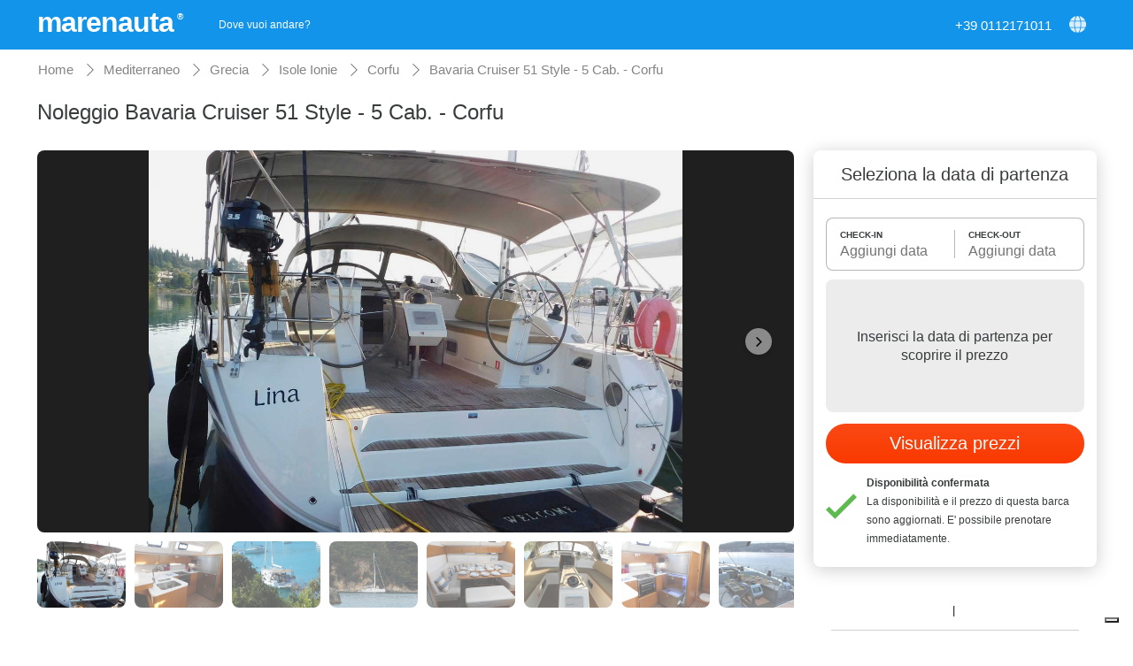

--- FILE ---
content_type: text/html;charset=UTF-8
request_url: https://www.marenauta.com/noleggio-bavaria-cruiser-51-style-_-5-cab.-marina-gouvia-corfu-114740?boatrelated=true
body_size: 94652
content:



























































        
    



<!DOCTYPE html>
<html lang="it">
    <head>
        



<META http-equiv="Content-Type" content="text/html; charset=UTF-8">

<meta content="width=device-width, initial-scale=1" name="viewport"/>
<meta property="og:image" content="https://www.marenauta.com/images/marenauta.png"/>


<!-- Google Tag Manager -->
<script>
  (function() {
    var disallowedUserAgents = /adsbot|googlebot|bingbot|facebookexternalhit|ahrefsbot|semrushbot|yandexbot/i;
    if (!disallowedUserAgents.test(navigator.userAgent)) {
      (function(w,d,s,l,i){w[l]=w[l]||[];w[l].push({'gtm.start':new Date().getTime(),event:'gtm.js'});var f=d.getElementsByTagName(s)[0],j=d.createElement(s);j.async=true;j.src="https://load.sgtm.marenauta.com/3e7oikxekthx.js?"+i;f.parentNode.insertBefore(j,f);})(window,document,'script','dataLayer','bcoe=aWQ9R1RNLVA2SkhQSktUJmFzPXk%3D&apiKey=3008caee');
    }
  })();
</script>
<!-- End Google Tag Manager -->

<style>
    #iubenda-cs-banner.iubenda-cs-default-floating div.iubenda-cs-content * {
        font-family: 'Helvetica neue', Helvetica, Arial, sans-serif !important;
        font-weight: normal !important;
    }
    #iubenda-cs-banner #iubenda-cs-title{
	   font-size:18px !important;
       width:100%;
    }
    @media (min-width: 992px){
        body #iubenda-cs-banner.iubenda-cs-default-floating .iubenda-cs-content{
            border-radius:12px !important;
        }
    }
    @media (max-width: 639px){
         body #iubenda-cs-banner .iubenda-cs-opt-group .iubenda-cs-opt-group-custom{
             order:1 !important;
         }
    }
    #iubenda-cs-banner.iubenda-cs-padded .iubenda-cs-close-btn {
        color: #868686 !important;
    }
    .iubenda-cs-opt-group 
</style>


<script type="text/javascript">
function preferenceExpressed(pref){
    let purposes = Object.assign({1:false,2:false,3:false,4:false,5:false}, pref.purposes)
    gtag('consent', 'update', {
        'ad_storage': purposes[5] ? 'granted' : 'denied',
        'ad_user_data': purposes[5] ? 'granted' : 'denied',
        'ad_personalization': purposes[5] ? 'granted' : 'denied',
        'analytics_storage': purposes[4] ? 'granted' : 'denied'
    });
	if(window.iubConsentGiven)
		return;
	window.iubConsentGiven=true;
        document.querySelectorAll(".m_iub_cs_activate").forEach(function(script){
        if(!purposes[parseInt(script.getAttribute("data-iub-purposes"))]) {
            console.log('preferenceExpressed()', 'NOT activating script', script)
            return
        }
        console.log('preferenceExpressed()', 'activating script', script)
        script.classList.remove("m_iub_cs_activate");
        script.classList.add("_iub_cs_activate");
    })
    _iub.cs.api.activateSnippets();
}
var _iub = _iub || [];

_iub.csConfiguration = {
  "cookiePolicyInOtherWindow": true,
  "countryDetection": true,
  "enableFadp": true,
  "enableUspr": true,
  "googleAdsDataRedaction": false,
  "googleUrlPassthrough": false,
  "perPurposeConsent": true,
  "rebuildIframe": false,
  "siteId": 1213377,
  "storage": {
    "type": "local_storage",
    "useSiteId": true
  },
  "whitelabel": false,
  "cookiePolicyId": 25742137,
  "lang": "en",
  "callback": {
    //"onConsentGiven": function(x){ consentGiven(x) },
    "onPreferenceExpressed": preferenceExpressed
  },
  "banner": {
    "acceptButtonColor": "#0073CE",
    "acceptButtonDisplay": true,
    "closeButtonRejects": true,
    "customizeButtonColor": "#6B6969",
    "customizeButtonDisplay": true,
    "explicitWithdrawal": true,
    "fontSizeBody": 15,
    "listPurposes": true,
    "ownerName": "Marenauta",
    "position": "float-top-center",
    "slideDown": false
  }
}

Object.assign(_iub.csConfiguration, {
    //"invalidateConsentWithoutLog":true,
    "priorConsent":false,
    //"consentOnContinuedBrowsing":false,
    "lang":"it",
    "cookiePolicyId":27858053,
    "cookiePolicyUrl":"/w?section=cookies",
    "callback": Object.assign(_iub.csConfiguration.callback, {}),
    "banner": Object.assign(_iub.csConfiguration.banner, {
        "customizeButtonCaption":'Personalizza i Cookie',
        "acceptButtonCaption":'Accetta i Cookie',
        "cookiePolicyLinkCaption":'Informativa sui cookie',
    })
})
</script>

<script type="text/javascript" src="//cdn.iubenda.com/cs/stable/iubenda_cs.js" charset="UTF-8" async></script>








<link rel="shortcut icon" href="https://d2h7hm4130kene.cloudfront.net/__1643709460__/images/512x512.png" >
<meta name="verify-v1" content="4NMeo71YnGrssCR9YKCHTz1J6J0lHnyv0HgJjcdOJvI=" />
<meta name="theme-color" content="#ffffff">
<link rel="manifest" href="/manifest.json">
    


<script>
    const metaTag = document.querySelector('meta[name="theme-color"]');
    if(document.documentElement.clientWidth<768){
        metaTag.setAttribute("content", "#ffffff");
    }else{
        metaTag.setAttribute("content", "#1294ea");
    }
</script>


<script>
window.dataLayer = window.dataLayer || [];
function gtag(){dataLayer.push(arguments);}
gtag('consent', 'default', {
'ad_storage': 'denied',
'ad_user_data': 'denied',
'ad_personalization': 'denied',
'analytics_storage': 'denied',
'wait_for_update': 500
});
</script>

        <script>
            var globalLang="it";
        </script>
        
        
        
        <meta property="og:image" content="{"pathSmall":"images/barche/68/48/f2/6848f29c9572b32b827368296468bbd2.small.jpg","layout":false,"src":"images/barche/68/48/f2/6848f29c9572b32b827368296468bbd2.","catalog":false,"pathBig":"images/barche/68/48/f2/6848f29c9572b32b827368296468bbd2.big.jpg"}"/>

        <META name="description" content="Noleggia Bavaria Cruiser 51 Style - 5 Cab. - anno 2018 5 cabine, Corfu - Marina Gouvia. Prezzi a partire da 527€ al giorno. Miglior prezzo garantito.">
        <title>⛵ Marenauta: Noleggio Bavaria Cruiser 51 Style - 5 Cab. - Corfu</title>

        <link rel='alternate' type='text/html' hreflang='de' href='https://www.marenauta.com/de/boot-chartern-bavaria-cruiser-51-style-_-5-cab.-marina-gouvia-korfu-114740'/>
<link rel='alternate' type='text/html' hreflang='en' href='https://www.marenauta.com/en/charter-bavaria-cruiser-51-style-_-5-cab.-marina-gouvia-corfu-114740'/>
<link rel='alternate' type='text/html' hreflang='es' href='https://www.marenauta.com/es/alquiler-bavaria-cruiser-51-style-_-5-cab.-gouvia-marina-corfu-114740'/>
<link rel='alternate' type='text/html' hreflang='fr' href='https://www.marenauta.com/fr/location-bavaria-cruiser-51-style-_-5-cab.-marina-gouvia-corfou-114740'/>
<link rel='alternate' type='text/html' hreflang='hr' href='https://www.marenauta.com/hr/najam-bavaria-cruiser-51-style-_-5-cab.-marina-gouvia-krf-114740'/>
<link rel='alternate' type='text/html' hreflang='it' href='https://www.marenauta.com/noleggio-bavaria-cruiser-51-style-_-5-cab.-marina-gouvia-corfu-114740'/>
<link rel='alternate' type='text/html' hreflang='pl' href='https://www.marenauta.com/pl/najem-bavaria-cruiser-51-style-_-5-cab.-marina-gouvia-korfu-114740'/>
<link rel='alternate' type='text/html' hreflang='sl' href='https://www.marenauta.com/sl/najem-bavaria-cruiser-51-style-_-5-cab.-d_marin-gouvia-krf-114740'/>

        <link rel="canonical" href="https://www.marenauta.com/noleggio-bavaria-cruiser-51-style-_-5-cab.-marina-gouvia-corfu-114740" />

        <script type="text/javascript">
            document.addEventListener("DOMContentLoaded",function(){
                var stylesheets=['https://api.tiles.mapbox.com/mapbox-gl-js/v0.47.0/mapbox-gl.css','https://d2h7hm4130kene.cloudfront.net/__1590065509__/styles/csschart.css'];
                for(var i=0;i<stylesheets.length;i++){
                    var stylesheet = document.createElement('link');
                    stylesheet.href = stylesheets[i];
                    stylesheet.rel = 'stylesheet';
                    document.getElementsByTagName('head')[0].appendChild(stylesheet);
                }
            });
        </script>
        <link href="https://d2h7hm4130kene.cloudfront.net/__1729596302__/bundles/base.css" rel="stylesheet" type="text/css">

        <script>
            










    
var calInput = {"notAvailableDates":[["2025-06-07","2025-08-09"],["2025-08-16","2025-10-04"],["2026-05-16","2026-05-30"],["2026-07-04","2026-07-18"],["2026-08-08","2026-08-15"]],"displayAvailability":"Disponibilità aggiornata 1 ore fa","i18n":{"contactUs":"Contattaci per periodi diversi da ","period":"Il periodo di noleggio %periodtype% va da %from% a %to%, contattaci per periodi diversi.","month":["gennaio","febbraio","marzo","aprile","maggio","giugno","luglio","agosto","settembre","ottobre","novembre","dicembre"],"periodweekend":"week-end","boatUnavailable":"La barca non è disponibile nel periodo scelto","day":["Sa","Do","Lu","Ma","Me","Gi","Ve"],"periodweek":"settimanale","first":6}};



            !function(e,t){"object"==typeof exports&&"object"==typeof module?module.exports=t():"function"==typeof define&&define.amd?define("Siema",[],t):"object"==typeof exports?exports.Siema=t():e.Siema=t()}("undefined"!=typeof self?self:this,function(){return function(e){function t(r){if(i[r])return i[r].exports;var n=i[r]={i:r,l:!1,exports:{}};return e[r].call(n.exports,n,n.exports,t),n.l=!0,n.exports}var i={};return t.m=e,t.c=i,t.d=function(e,i,r){t.o(e,i)||Object.defineProperty(e,i,{configurable:!1,enumerable:!0,get:r})},t.n=function(e){var i=e&&e.__esModule?function(){return e.default}:function(){return e};return t.d(i,"a",i),i},t.o=function(e,t){return Object.prototype.hasOwnProperty.call(e,t)},t.p="",t(t.s=0)}([function(e,t,i){"use strict";function r(e,t){if(!(e instanceof t))throw new TypeError("Cannot call a class as a function")}Object.defineProperty(t,"__esModule",{value:!0});var n="function"==typeof Symbol&&"symbol"==typeof Symbol.iterator?function(e){return typeof e}:function(e){return e&&"function"==typeof Symbol&&e.constructor===Symbol&&e!==Symbol.prototype?"symbol":typeof e},s=function(){function e(e,t){for(var i=0;i<t.length;i++){var r=t[i];r.enumerable=r.enumerable||!1,r.configurable=!0,"value"in r&&(r.writable=!0),Object.defineProperty(e,r.key,r)}}return function(t,i,r){return i&&e(t.prototype,i),r&&e(t,r),t}}(),l=function(){function e(t){var i=this;if(r(this,e),this.config=e.mergeSettings(t),this.selector="string"==typeof this.config.selector?document.querySelector(this.config.selector):this.config.selector,null===this.selector)throw new Error("Something wrong with your selector 😭");this.resolveSlidesNumber(),this.selectorWidth=this.selector.offsetWidth,this.innerElements=[].slice.call(this.selector.children),this.currentSlide=this.config.loop?this.config.startIndex%this.innerElements.length:Math.max(0,Math.min(this.config.startIndex,this.innerElements.length-this.perPage)),this.transformProperty=e.webkitOrNot(),["resizeHandler","touchstartHandler","touchendHandler","touchmoveHandler","mousedownHandler","mouseupHandler","mouseleaveHandler","mousemoveHandler","clickHandler"].forEach(function(e){i[e]=i[e].bind(i)}),this.init()}return s(e,[{key:"attachEvents",value:function(){window.addEventListener("resize",this.resizeHandler),this.config.draggable&&(this.pointerDown=!1,this.drag={startX:0,endX:0,startY:0,letItGo:null,preventClick:!1},this.selector.addEventListener("touchstart",this.touchstartHandler),this.selector.addEventListener("touchend",this.touchendHandler),this.selector.addEventListener("touchmove",this.touchmoveHandler),this.selector.addEventListener("mousedown",this.mousedownHandler),this.selector.addEventListener("mouseup",this.mouseupHandler),this.selector.addEventListener("mouseleave",this.mouseleaveHandler),this.selector.addEventListener("mousemove",this.mousemoveHandler),this.selector.addEventListener("click",this.clickHandler))}},{key:"detachEvents",value:function(){window.removeEventListener("resize",this.resizeHandler),this.selector.removeEventListener("touchstart",this.touchstartHandler),this.selector.removeEventListener("touchend",this.touchendHandler),this.selector.removeEventListener("touchmove",this.touchmoveHandler),this.selector.removeEventListener("mousedown",this.mousedownHandler),this.selector.removeEventListener("mouseup",this.mouseupHandler),this.selector.removeEventListener("mouseleave",this.mouseleaveHandler),this.selector.removeEventListener("mousemove",this.mousemoveHandler),this.selector.removeEventListener("click",this.clickHandler)}},{key:"init",value:function(){this.attachEvents(),this.selector.style.overflow="hidden",this.selector.style.direction=this.config.rtl?"rtl":"ltr",this.buildSliderFrame(),this.config.onInit.call(this)}},{key:"buildSliderFrame",value:function(){var e=this.selectorWidth/this.perPage,t=this.config.loop?this.innerElements.length+2*this.perPage:this.innerElements.length;this.sliderFrame=document.createElement("div"),this.sliderFrame.style.width=e*t+"px",this.enableTransition(),this.config.draggable&&(this.selector.style.cursor="-webkit-grab");var i=document.createDocumentFragment();if(this.config.loop)for(var r=this.innerElements.length-this.perPage;r<this.innerElements.length;r++){var n=this.buildSliderFrameItem(this.innerElements[r].cloneNode(!0));i.appendChild(n)}for(var s=0;s<this.innerElements.length;s++){var l=this.buildSliderFrameItem(this.innerElements[s]);i.appendChild(l)}if(this.config.loop)for(var o=0;o<this.perPage;o++){var a=this.buildSliderFrameItem(this.innerElements[o].cloneNode(!0));i.appendChild(a)}this.sliderFrame.appendChild(i),this.selector.innerHTML="",this.selector.appendChild(this.sliderFrame),this.slideToCurrent()}},{key:"buildSliderFrameItem",value:function(e){var t=document.createElement("div");return t.style.cssFloat=this.config.rtl?"right":"left",t.style.float=this.config.rtl?"right":"left",t.style.width=(this.config.loop?100/(this.innerElements.length+2*this.perPage):100/this.innerElements.length)+"%",t.appendChild(e),t}},{key:"resolveSlidesNumber",value:function(){if("number"==typeof this.config.perPage)this.perPage=this.config.perPage;else if("object"===n(this.config.perPage)){this.perPage=1;for(var e in this.config.perPage)window.innerWidth>=e&&(this.perPage=this.config.perPage[e])}}},{key:"prev",value:function(){var e=arguments.length>0&&void 0!==arguments[0]?arguments[0]:1,t=arguments[1];if(!(this.innerElements.length<=this.perPage)){var i=this.currentSlide;if(this.config.loop){if(this.currentSlide-e<0){this.disableTransition();var r=this.currentSlide+this.innerElements.length,n=this.perPage,s=r+n,l=(this.config.rtl?1:-1)*s*(this.selectorWidth/this.perPage),o=this.config.draggable?this.drag.endX-this.drag.startX:0;this.sliderFrame.style[this.transformProperty]="translate3d("+(l+o)+"px, 0, 0)",this.currentSlide=r-e}else this.currentSlide=this.currentSlide-e}else this.currentSlide=Math.max(this.currentSlide-e,0);i!==this.currentSlide&&(this.slideToCurrent(this.config.loop),this.config.onChange.call(this),t&&t.call(this))}}},{key:"next",value:function(){var e=arguments.length>0&&void 0!==arguments[0]?arguments[0]:1,t=arguments[1];if(!(this.innerElements.length<=this.perPage)){var i=this.currentSlide;if(this.config.loop){if(this.currentSlide+e>this.innerElements.length-this.perPage){this.disableTransition();var r=this.currentSlide-this.innerElements.length,n=this.perPage,s=r+n,l=(this.config.rtl?1:-1)*s*(this.selectorWidth/this.perPage),o=this.config.draggable?this.drag.endX-this.drag.startX:0;this.sliderFrame.style[this.transformProperty]="translate3d("+(l+o)+"px, 0, 0)",this.currentSlide=r+e}else this.currentSlide=this.currentSlide+e}else this.currentSlide=Math.min(this.currentSlide+e,this.innerElements.length-this.perPage);i!==this.currentSlide&&(this.slideToCurrent(this.config.loop),this.config.onChange.call(this),t&&t.call(this))}}},{key:"disableTransition",value:function(){this.sliderFrame.style.webkitTransition="all 0ms "+this.config.easing,this.sliderFrame.style.transition="all 0ms "+this.config.easing}},{key:"enableTransition",value:function(){this.sliderFrame.style.webkitTransition="all "+this.config.duration+"ms "+this.config.easing,this.sliderFrame.style.transition="all "+this.config.duration+"ms "+this.config.easing}},{key:"goTo",value:function(e,t){if(!(this.innerElements.length<=this.perPage)){var i=this.currentSlide;this.currentSlide=this.config.loop?e%this.innerElements.length:Math.min(Math.max(e,0),this.innerElements.length-this.perPage),i!==this.currentSlide&&(this.slideToCurrent(),this.config.onChange.call(this),t&&t.call(this))}}},{key:"slideToCurrent",value:function(e){var t=this,i=this.config.loop?this.currentSlide+this.perPage:this.currentSlide,r=(this.config.rtl?1:-1)*i*(this.selectorWidth/this.perPage);e?requestAnimationFrame(function(){requestAnimationFrame(function(){t.enableTransition(),t.sliderFrame.style[t.transformProperty]="translate3d("+r+"px, 0, 0)"})}):this.sliderFrame.style[this.transformProperty]="translate3d("+r+"px, 0, 0)"}},{key:"updateAfterDrag",value:function(){var e=(this.config.rtl?-1:1)*(this.drag.endX-this.drag.startX),t=Math.abs(e),i=this.config.multipleDrag?Math.ceil(t/(this.selectorWidth/this.perPage)):1,r=e>0&&this.currentSlide-i<0,n=e<0&&this.currentSlide+i>this.innerElements.length-this.perPage;e>0&&t>this.config.threshold&&this.innerElements.length>this.perPage?this.prev(i):e<0&&t>this.config.threshold&&this.innerElements.length>this.perPage&&this.next(i),this.slideToCurrent(r||n)}},{key:"resizeHandler",value:function(){this.resolveSlidesNumber(),this.currentSlide+this.perPage>this.innerElements.length&&(this.currentSlide=this.innerElements.length<=this.perPage?0:this.innerElements.length-this.perPage),this.selectorWidth=this.selector.offsetWidth,this.buildSliderFrame()}},{key:"clearDrag",value:function(){this.drag={startX:0,endX:0,startY:0,letItGo:null,preventClick:this.drag.preventClick}}},{key:"touchstartHandler",value:function(e){-1!==["TEXTAREA","OPTION","INPUT","SELECT"].indexOf(e.target.nodeName)||(/*e.stopPropagation(),*/this.pointerDown=!0,this.drag.startX=e.touches[0].pageX,this.drag.startY=e.touches[0].pageY)}},{key:"touchendHandler",value:function(e){e.stopPropagation(),this.pointerDown=!1,this.enableTransition(),this.drag.endX&&this.updateAfterDrag(),this.clearDrag()}},{key:"touchmoveHandler",value:function(e){if(window.visualViewport.scale>=1.1){return;}if(/*e.stopPropagation(),*/null===this.drag.letItGo&&(this.drag.letItGo=Math.abs(this.drag.startY-e.touches[0].pageY)<Math.abs(this.drag.startX-e.touches[0].pageX)),this.pointerDown&&this.drag.letItGo){e.preventDefault(),this.drag.endX=e.touches[0].pageX,this.sliderFrame.style.webkitTransition="all 0ms "+this.config.easing,this.sliderFrame.style.transition="all 0ms "+this.config.easing;var t=this.config.loop?this.currentSlide+this.perPage:this.currentSlide,i=t*(this.selectorWidth/this.perPage),r=this.drag.endX-this.drag.startX,n=this.config.rtl?i+r:i-r;this.sliderFrame.style[this.transformProperty]="translate3d("+(this.config.rtl?1:-1)*n+"px, 0, 0)"}}},{key:"mousedownHandler",value:function(e){-1!==["TEXTAREA","OPTION","INPUT","SELECT"].indexOf(e.target.nodeName)||(e.preventDefault(),e.stopPropagation(),this.pointerDown=!0,this.drag.startX=e.pageX)}},{key:"mouseupHandler",value:function(e){e.stopPropagation(),this.pointerDown=!1,this.selector.style.cursor="-webkit-grab",this.enableTransition(),this.drag.endX&&this.updateAfterDrag(),this.clearDrag()}},{key:"mousemoveHandler",value:function(e){if(e.preventDefault(),this.pointerDown){(true||"A"===e.target.nodeName)&&(this.drag.preventClick=!0),this.drag.endX=e.pageX,this.selector.style.cursor="-webkit-grabbing",this.sliderFrame.style.webkitTransition="all 0ms "+this.config.easing,this.sliderFrame.style.transition="all 0ms "+this.config.easing;var t=this.config.loop?this.currentSlide+this.perPage:this.currentSlide,i=t*(this.selectorWidth/this.perPage),r=this.drag.endX-this.drag.startX,n=this.config.rtl?i+r:i-r;this.sliderFrame.style[this.transformProperty]="translate3d("+(this.config.rtl?1:-1)*n+"px, 0, 0)"}}},{key:"mouseleaveHandler",value:function(e){this.pointerDown&&(this.pointerDown=!1,this.selector.style.cursor="-webkit-grab",this.drag.endX=e.pageX,this.drag.preventClick=!1,this.enableTransition(),this.updateAfterDrag(),this.clearDrag())}},{key:"clickHandler",value:function(e){this.drag.preventClick&&e.preventDefault(),this.drag.preventClick=!1}},{key:"remove",value:function(e,t){if(e<0||e>=this.innerElements.length)throw new Error("Item to remove doesn't exist 😭");var i=e<this.currentSlide,r=this.currentSlide+this.perPage-1===e;(i||r)&&this.currentSlide--,this.innerElements.splice(e,1),this.buildSliderFrame(),t&&t.call(this)}},{key:"insert",value:function(e,t,i){if(t<0||t>this.innerElements.length+1)throw new Error("Unable to inset it at this index 😭");if(-1!==this.innerElements.indexOf(e))throw new Error("The same item in a carousel? Really? Nope 😭");var r=t<=this.currentSlide>0&&this.innerElements.length;this.currentSlide=r?this.currentSlide+1:this.currentSlide,this.innerElements.splice(t,0,e),this.buildSliderFrame(),i&&i.call(this)}},{key:"prepend",value:function(e,t){this.insert(e,0),t&&t.call(this)}},{key:"append",value:function(e,t){this.insert(e,this.innerElements.length+1),t&&t.call(this)}},{key:"destroy",value:function(){var e=arguments.length>0&&void 0!==arguments[0]&&arguments[0],t=arguments[1];if(this.detachEvents(),this.selector.style.cursor="auto",e){for(var i=document.createDocumentFragment(),r=0;r<this.innerElements.length;r++)i.appendChild(this.innerElements[r]);this.selector.innerHTML="",this.selector.appendChild(i),this.selector.removeAttribute("style")}t&&t.call(this)}}],[{key:"mergeSettings",value:function(e){var t={selector:".siema",duration:200,easing:"ease-out",perPage:1,startIndex:0,draggable:!0,multipleDrag:!0,threshold:20,loop:!1,rtl:!1,onInit:function(){},onChange:function(){}},i=e;for(var r in i)t[r]=i[r];return t}},{key:"webkitOrNot",value:function(){return"string"==typeof document.documentElement.style.transform?"transform":"WebkitTransform"}}]),e}();t.default=l,e.exports=t.default}])});
        </script>
        <script src="https://d2h7hm4130kene.cloudfront.net/__1729596302__/bundles/base.js" type="text/javascript"></script>
        <script>
            var boat={
                init:function(){
                    boat.initCal();
                    boat.initScroller();
                    layoutUtils.lazyStyleObserver();
                    boat.siemaRelated();
                    boat.addStatsToRelatedBoats();
                    boat.initAva();
                    boat.carousel.init();
                },
                initScroller: function(){
                    if(!deviceUtils.isMobileMode())
                        return;
                    window.onscroll=boat.scrollHandler;
                    boat.scrollHandler();
                },
                initMap: function(mapContainerName) {
                    if(window.mapbox)
                        return;
                    console.log("creating mapbox");
                    var title="Marina Gouvia - Corfu";
                    mapboxgl.accessToken = 'pk.eyJ1IjoibWFyZW5hdXRhIiwiYSI6ImNqanI4dDFyYjNvcGIzdnJtcTF4Z3hkM3cifQ.BFZJNdIFHtj0g7dEWj_nMg';
                    window.mapbox = new mapboxgl.Map({
                        container: mapContainerName,
                        style: 'mapbox://styles/mapbox/streets-v10',
                        zoom: 15,
                        center: [19.851752499999975,39.6501874],
                        scrollZoom:false
                    });
                    
                    var popupbox = new mapboxgl.Popup({ offset: 40, closeButton: false, closeOnClick: false }).setText(title);

                    var markerbox = new mapboxgl.Marker().setLngLat([19.851752499999975,39.6501874]).setPopup(popupbox).addTo(mapbox);
                    
                    popupbox.addTo(mapbox)
                    mapbox.addControl(new mapboxgl.NavigationControl({showCompass:false}));
                },
                scrollHandler:function(e){
                    if(!deviceUtils.isMobileMode())
                        return;
                    //sendRequestButton handler
                    var scrollTop = window.scrollY || document.body.scrollTop || document.documentElement.scrollTop;
                    var screenSize=Elagora.SizeUtils.getScreenSize().y;
                    var buttonEl=$("sendRequestButtonmobile");
                    var buttonTop=Elagora.SizeUtils.getAbsolutePosition(buttonEl).y;
                    
                    if(scrollTop>buttonTop-screenSize)
                        $("sendRequestFloatingButton").style.opacity=0
                    else
                        $("sendRequestFloatingButton").style.opacity=1;
                },
                sendRequest:function(el,gotDataIn){
                    if(!gotDataIn){
                        setTimeout(function(){
                            boat.openCalChooser();
                        },100);
                    }else{
                        popup.open({url:el.getAttribute("popurl"),title:el.innerText,h:"auto",w:"600px"})
                    }
                },
                showBoatFeedback: function(options){
                    if($("boat_feedback_container").getElementsByClassName("loadingDiv").length==0){
                        var loadingDiv=document.createElement("div");
                        loadingDiv.className="loadingDiv";
                        loadingDiv.innerHTML='<div class="mspinner"><div class="bounce1"></div><div class="bounce2"></div><div class="bounce3"></div></div>';
                        try{
                            $("boat_feedback_container").getElementsByClassName("feedbackElements")[0].appendChild(loadingDiv);
                        }catch(e){
                            $("boat_feedback_container").appendChild(loadingDiv);
                        }
                    }
                    
                    Elagora.Ajax.send({
                        url: "/commands/boat_feedback",
                        postData: options,
                        callback: function(resp){
                            $("boat_feedback_container").innerHTML=resp.responseText;
                        }
                    });
                    //_gaq.push(['_trackPageview', '/showBoatFeedbacksType']);
                },
                initCal:function(){
                    var mobile=deviceUtils.isMobileMode()?"mobile":""
                    if(boat.picker)
                        boat.picker.destroy();
                    boat.picker=mcal.init({
                        css:'https://d2h7hm4130kene.cloudfront.net/__1724106573__/styles/easypick.css',
                        locale:{
                            lang:"it",
                            assets:{
                                one:"notte",
                                other:"notti",
                                sabsab:"Il Sabato-Sabato offre la selezione più ampia e i prezzi migliori."
                            }
                        },
                        inEl:$("in"+mobile),
                        outEl:$("out"+mobile),
                        containerWidth:mobile?($("checkinContainer"+mobile).clientWidth+"px"):null,
                        inDate:$("in"+mobile).value,
                        outDate:$("out"+mobile).value,
                        alignRight:true,
                        bookedDates:calInput.notAvailableDates,
                        availableInOut:{
                            
                            periods: [{"availableInDays":"[6]","availableOutDays":"[6]","dateRange":[["1970-01-01","2100-01-01"]]}],
                            defaultAvailableInDays: [6],
                            defaultAvailableOutDays: [6],
                        },
                        onShow:function(e){
                        },
                        onSelect:function(e){
                            if(e.detail.start && e.detail.end){
                                boat.updateCart();
                            }
                        }
                    });
                },
                openCalChooser:function(){
                    if(window.event && window.event.preventDefault)
                        event.preventDefault();
                    if(deviceUtils.isMobileMode())
                        setTimeout(function(){$("boatPriceSectionmobile").scrollIntoView();},1);
                    boat.picker.show();
                },
                updateCartLast: null,
                updateCart: function(o){
                    var checkin=boat.picker.getStartDate().format("D/M/YYYY");
                    var durata=parseInt((boat.picker.getEndDate()-boat.picker.getStartDate())/1000/60/60/24);
                    var mobile=deviceUtils.isMobileMode()?"mobile":"";
                    var options=Object.assign({
                        checkin:checkin,
                        durata:durata,
                        skipper:$("skipper"+mobile)?$("skipper"+mobile).checked:false,
                        id:114740,
                        numletti:'null'
                    }, o||{})
                    if(deviceUtils.isMobileMode())
                        options.mobile="mobile";

                    if(!options.skipper)
                        delete options.skipper

                    boat.updateCartLast = {}

                    $("boatPriceSection"+mobile).querySelector('div').classList.add('loading')
                    Elagora.Ajax.send({
                            url: "/boatCart",
                        postData: options,
                        sentinel: boat.updateCartLast,
                        callback: function (resp) {
                            if (resp.sentinel != boat.updateCartLast)
                                return
                            $("boatPriceSection"+mobile).innerHTML = resp.responseText;
                            if(deviceUtils.isMobileMode())
                                $("sendRequestFloatingA").innerHTML=$("sendRequestButtonmobile").innerText;
                            if (document.getElementById("reincludecal"))
                                Elagora.loadScript("/javascript/cal?id=114740")
                            boat.initCal();
                        }
                    });

                    delete options.forceRefresh

                    Elagora.Ajax.send({
                            url: "/boat_extras",
                        postData: options,
                        callback: function (resp) {
                            if(deviceUtils.isMobileMode()){
                                var extrasSectionVisibility = $("extrasSection").style.display != "none";
                                $("extrasContainerMobile").innerHTML = resp.responseText;
                                boat.showSection("extras", extrasSectionVisibility);
                            }else{
                                var wasExpanded = $("optionalExtrasSection") && Elagora.Element.hasClass($("optionalExtrasSection").parentElement, "expanded");
                                $("extrasContainer").innerHTML = resp.responseText;
                                if ($("optionalExtrasSection"))
                                    boat.expandSection($("optionalExtrasSection"), wasExpanded);
                            }

                        }
                    });

                    delete options.mobile;

                    
                    Elagora.Ajax.send({
                        url: "/boat_related",
                        postData: options,
                        callback: function(resp){
                            $("related_container_desktop").innerHTML=resp.responseText;
                            $("related_container_mobile").innerHTML=resp.responseText;
                            layoutUtils.lazyStyleObserver(true);
                            boat.siemaRelated();
                            boat.addStatsToRelatedBoats();
                            boat.updateYearClass();
                        }
                    });
                    

                    
                    boat.reloadAva(options.checkin,options.durata);
                    

                    delete options.id;
                    var path="/noleggio-bavaria-cruiser-51-style-_-5-cab.-marina-gouvia-corfu-114740?"+Elagora.Ajax.getPostDataFromObject(options);
                    history.replaceState(path, "", path);
                },
                showSection: function(idSection,forceValue){
                    var toShow=forceValue!=null?forceValue:$(idSection+"Section").style.display=="none";
                    if(toShow){
                        $(idSection+"Section").style.display=""
                        $(idSection+"Arrow").style.transform="rotate(90deg)";
                    }else{
                        $(idSection+"Section").style.display="none"
                        $(idSection+"Arrow").style.transform="rotate(0deg)";
                    }
                    boat.scrollHandler();
                },
                expandSection:function(el,forceValue){
                    var toExpand=forceValue!=null?forceValue:!Elagora.Element.hasClass(el.parentElement,"expanded");
                    if(toExpand)
                        Elagora.Element.addClass(el.parentElement,"expanded");
                    else
                        Elagora.Element.removeClass(el.parentElement,"expanded");
                },
                addStatsToRelatedBoats:function(){
                    var boatRelatedLinks=document.querySelectorAll("a.boatItem");
                    for(var i=0;i<boatRelatedLinks.length;i++){
                        boatRelatedLinks[i].onclick=function(){
                            if(!this.href.includes('countStats')){
                                this.href+=(this.href.includes('?')?'&':'?')+'countStats=true'
                            }
                        } 
                    }
                },
                siemaRelated:function(){
                    var siemas=document.querySelectorAll('.mobilehide .siema');
                    for(var i=0;i<siemas.length;i++){
                        var img=siemas[i];
                        img.siema=new Siema({
                            selector:img
                        });
                        img.parentElement.querySelector(".left-arrow").onclick=function(){
                            var imgsiema=this.parentElement.querySelector(".siema").siema;
                            if(imgsiema.currentSlide==0)
                                imgsiema.goTo(imgsiema.innerElements.length-1)
                            else
                                imgsiema.prev();
                            return false;
                        }
                        img.parentElement.querySelector(".right-arrow").onclick=function(){
                            var imgsiema=this.parentElement.querySelector(".siema").siema;
                            if(imgsiema.currentSlide==imgsiema.innerElements.length-1)
                                imgsiema.goTo(0)
                            else
                                imgsiema.next();
                            return false;
                        }
                    }
                    boat.initRelatedScrollHandler();
                },
                initRelatedScrollHandler:function(){
                    var el=$("related_container_desktop").querySelector(".offersContainer");
                    
                    el.parentNode.querySelector(".offersArrow.right-arrow").onclick=function(){
                        boat.relatedScrollHandler("right");
                    }
                    
                    el.parentNode.querySelector(".offersArrow.left-arrow").onclick=function(){
                        boat.relatedScrollHandler("left");
                    }
                    boat.fixRelatedArrows();
                    window.onresize=el.onscroll=boat.fixRelatedArrows
                },
                relatedScrollHandler:function(direction){
                    var el=$("related_container_desktop").querySelector(".offersContainer");
                    var scrollFactor=el.querySelector(".boatItem").offsetWidth;
                    el.scrollBy(direction=="right"?scrollFactor:-scrollFactor,0);
                },
                fixRelatedArrows:function(){
                    var el=$("related_container_desktop").querySelector(".offersContainer");
                    var rightarrow=el.parentNode.querySelector(".offersArrow.right-arrow");
                    var leftarrow=el.parentNode.querySelector(".offersArrow.left-arrow");
                    
                    rightarrow.style.display=(el.offsetWidth + el.scrollLeft >= el.scrollWidth)?"none":"block";
                    leftarrow.style.display=el.scrollLeft==0?"none":"block";
                },
                initAva:function(){
                    var el=$("ava_container_"+(deviceUtils.isMobileMode()?"mobile":"desktop")).querySelector(".avasContainer")
                    boat.initAvaScrollHandler(el);
                },
                reloadAva:function(checkin,durata){
                    Elagora.Ajax.send({
                        url: "/boat_availabilities",
                        postData: {
                            id:"114740",
                            checkin:checkin,
                            durata:durata
                        },
                        callback: function(resp){
                            var el=$("ava_container_"+(deviceUtils.isMobileMode()?"mobile":"desktop"));
                            el.innerHTML=resp.responseText;
                            boat.initAvaScrollHandler(el.querySelector(".avasContainer"));
                        }
                    });
                },
                initAvaScrollHandler:function(el){
                    var datein=JSON.parse(el.parentNode.querySelector(".avaData").innerHTML).checkin;
                    el.parentNode.querySelector(".avaArrow.right-arrow").onclick=function(){
                        boat.avaScrollHandler(el,"right");
                    }

                    el.parentNode.querySelector(".avaArrow.left-arrow").onclick=function(){
                        boat.avaScrollHandler(el,"left");
                    }
                    if(el.querySelector(".ava_"+datein)){
                        el.scrollTo({
                            left: boat.avaLastScrollPos?boat.avaLastScrollPos:Elagora.SizeUtils.getRelativePosition(el.querySelector(".ava_"+datein),el).x,
                            behavior: 'instant'
                        });
                    }
                    boat.avaLastScrollPos=null;

                    boat.fixavaArrows(el);


                    const observer = new IntersectionObserver((entries,ob) =>{
                        entries.forEach(entry =>  {
                            if(entry.isIntersecting){
                                ob.unobserve(entry.target);
                                boat.getAvailability(entry.target);
                            }
                        })
                    }, {
                        root: null,   // default is the viewport
                        threshold: 0.5, // percentage of target's visible area. Triggers "onIntersection"
                        delay: 500
                    })

                    el.querySelectorAll(".avaItem:not(.unavailable)").forEach(el => observer.observe(el));

                    window.addEventListener("resize",(evt)=>boat.fixavaArrows(el))
                    el.addEventListener("scroll",(evt)=>boat.fixavaArrows(el))
                },
                avaScrollHandler:function(el,direction){
                    var scrollFactor=el.querySelector(".avaItem").offsetWidth;
                    var scrollBy=parseInt(el.offsetWidth/scrollFactor)*scrollFactor;
                    el.scrollBy(direction=="right"?scrollBy:-scrollBy,0);
                },
                fixavaArrows:function(el){
                    var rightarrow=el.parentNode.querySelector(".avaArrow.right-arrow");
                    var leftarrow=el.parentNode.querySelector(".avaArrow.left-arrow");

                    var reachedRightEnd=el.offsetWidth + el.scrollLeft >= el.scrollWidth;
                    var reachedLeftEnd=el.scrollLeft==0;
                    rightarrow.style.opacity=reachedRightEnd?"0.1":"1";
                    leftarrow.style.opacity=reachedLeftEnd?"0.1":"1";
                },
                clickAvaHandler:function(checkin,checkout){
                    boat.picker.setStartDate(checkin);
                    boat.picker.setEndDate(checkout);
                    boat.avaLastScrollPos=$("ava_container_"+(deviceUtils.isMobileMode()?"mobile":"desktop")).querySelector(".avasContainer").scrollLeft;
                    boat.picker.triggerSelect();
                },
                getAvailability:function(el){
                    Elagora.Ajax.send({
                        url: "/commands/getAvailability",
                        postData: {
                            id:"114740",
                            checkin:el.getAttribute("in"),
                            checkout:el.getAttribute("out")
                        },
                        callback: function(resp){
                            resp=Elagora.JSON.eval(resp.responseText);
                            el.querySelector(".avaStatus").innerHTML=resp.status;
                            if(resp.available){
                                el.classList.add("available");
                                el.querySelector(".avaPrice").innerHTML=resp.price;
                            }
                        }
                    });
                },
                updateYearClass:function(){
                    try {
                        boat.yearClass = JSON.parse(document.querySelector(".relatedOuter .piggyback").innerHTML).yearClass
                        for (var el of document.querySelectorAll(".field.year .value")){
                            el.innerHTML = boat.yearClass.displayValue
                        }
                    }
                    catch(e){
                        try { console.error(e); } catch(ee){}
                    }
                },
                carousel:{
                    init:function(){
                        if(window.top != window.self)
                            return
                        window.addEventListener("popstate",boat.carousel.popstatehandler);
                        window.addEventListener("load",boat.carousel.loadHandler);
                    },
                    popstatehandler:function(event){
                        if(boat.carousel.isOpen){
                            boat.carousel.hideImages();
                            return;
                        }
                        if(!boat.carousel.isOpen && event.state && event.state.carousel)
                            boat.carousel.showImages(true);
                    },
                    loadHandler:function(e){
                        const url = new URL(location);
                        const urlParams = url.searchParams;
                        if(!boat.carousel.isOpen && urlParams.has("showimages")){
                            var options=JSON.parse(urlParams.get("showimages"));
                            urlParams.delete("showimages");
                            history.replaceState(url.toString(),"",url);
                            boat.carousel.showImages();
                        }
                    },
                    showImages:function(fromHistory){
                        var mode=deviceUtils.isMobileMode()?"mobile":"desktop";
                        var el=document.querySelector(".swiper-container-"+mode);
                        var siema=window.desktopSiema||window.mobileSiema;
                        if(el.classList.contains("carousel"))
                            return;
                        if(!fromHistory){
                            const url = new URL(location);
                            url.searchParams.set("showimages", "true");
                            history.pushState({carousel:true},"",url);
                        }
                        boat.carousel.isOpen=true;

                        document.body.classList.add("carouselShowing");
                        document.body.style.backgroundColor = "#000000";

                        const metaTag = document.querySelector('meta[name="theme-color"]');
                        metaTag.setAttribute("content", "#000000");
                        el.classList.add("carousel");
                        el.style.cssText="opacity:0";
                        setTimeout(function(){
                            el.style.cssText="transition: opacity 500ms ease-out; opacity:1";
                        },50);
                        siema.resizeHandler();
                    },
                    hideImages:function(){
                        var mode=deviceUtils.isMobileMode()?"mobile":"desktop";
                        var el=document.querySelector(".swiper-container-"+mode);
                        var siema=window.desktopSiema||window.mobileSiema;
                        document.body.classList.remove("carouselShowing");
                        const metaTag = document.querySelector('meta[name="theme-color"]');
                        metaTag.setAttribute("content", "#ffffff");
                        document.body.style.backgroundColor = "#ffffff";
                        el.classList.remove("carousel");
                        el.style.cssText="opacity:0";
                        setTimeout(function(){
                            el.style.cssText="transition: opacity 300ms ease-out; opacity:1";
                        },50);
                        siema.resizeHandler();
                        boat.carousel.isOpen=null;
                    }
                },
                fixSiema: function(siema){
                    let siemaContainer=siema.config.selector.parentElement;
                    try{
                        siemaContainer.querySelector(".left-arrow").style.opacity="";
                        siemaContainer.querySelector(".right-arrow").style.opacity="";
                        if(siema.currentSlide==0)
                            siemaContainer.querySelector(".left-arrow").style.opacity="0";
                        if(siema.currentSlide==siema.innerElements.length-1)
                            siemaContainer.querySelector(".right-arrow").style.opacity="0";
                    }catch(e){
                        //ignore maybe there are no arrows
                    }
                    siemaContainer.querySelector(".swiper-index").innerHTML=(parseInt(siema.currentSlide)+1)+" / "+siema.innerElements.length;
                },
                initSiemaTouchCloser: function(siema){
                    let siemaContainer=siema.config.selector.parentElement;
                    siemaContainer.querySelector(".swiper-wrapper").addEventListener("touchstart",function(e){siema.touches=e.touches});
                    siemaContainer.querySelector(".swiper-wrapper").addEventListener("touchmove",function(e){boat.siemaTouchHandler(e,siema,siemaContainer)});
                },
                siemaTouchHandler: function(e,siema,siemaContainer){
                    if(!document.body.classList.contains("carouselShowing") || !siema.touches || window.visualViewport.scale>1.05){
                        return;
                    }
                    if(e.touches.length>1){
                        siema.touches=null;
                        return;
                    }
                    var movement={
                        x:siema.touches[0].pageX-e.touches[0].pageX,
                        y:siema.touches[0].pageY-e.touches[0].pageY
                    }
                    if(Math.abs(movement.y)>Math.abs(movement.x*2) && Math.abs(movement.y) > 60){
                        e.stopPropagation();
                        e.preventDefault();
                        history.back();
                    }
                }
                
            }
            function drawSeaTemps(){
                if(deviceUtils.isMobileMode() && $("meteoInfo")){
                    var temps=Elagora.JSON.eval($("meteoInfo").value);
                    if(temps)
                        meteoUtils.chart.drawSeaTempsChart({container:$("tempChartmobile"),maxTemp:30,temps:temps.seaAvgTemps});
                }
            }
            function init(){
                /*setTimeout( function() {
                    window.addEventListener("popstate",function(event){
                        if(location.href.indexOf("#")==-1)
                            location.replace(location.href);
                    })
                }, 500 );
                */
                if($("meteoInfo")){
                    var temps=Elagora.JSON.eval($("meteoInfo").value);
                    if(temps)
                        meteoUtils.chart.draw(temps,$("tempChart"+(deviceUtils.isMobileMode()?"mobile":"")));
                }
                setInterval( function(){ boat.updateCart() }, 43200000 )
            }
        </script>
        <style>
            body{
                overflow-y:scroll;
            }
            .boatTable{
                width:100%;
                table-layout: fixed;
            }
            .boatPriceSection{
                width:100%;
                bborder:0px;
                bbox-shadow:0 3px 20px rgba(0,0,0,0.20);
                position: sticky;
                top: 20px;
                z-index:951;
            }
            .boatPriceSection .boatPriceEl{
                width:100%;
                border:0px;
                box-shadow:0 3px 20px rgba(0,0,0,0.20);
            }
            .boatPriceSection .trustpilot-widget, #priceContainerMobile .trustpilot-widget{
                top:30px;
                left:50%;
                transform:translateX(-50%);
            }
            .priceTitle{
                text-align: center;
                font-size: 20px;
                padding: 13px 15px;
                border-bottom: 1px solid lightgray;
            }
            .priceArrow{
                display:none;
            }
            .imgTable {
                width: 100%;
                height: 100%;
                table-layout: fixed;
            }
            .mainImg {
                width:100%;
                height: calc(60vh + 20px);
                max-height:535px;
                top: -10px;
                position: relative;
                opacity: 0.95;
                width: 100%;
                background-size: contain;
                background-repeat: no-repeat;
                background-position: center;
            }
            #extrasanchormobile:focus, #extrasanchormobile:hover {
                text-decoration: none;
                outline:none;
            }
            .left-arrow, .right-arrow {
                position: absolute;
                height: 30px;
                width: 30px;
                top: 50%;
                margin-top:-15px;
                cursor:pointer;
                background-repeat: no-repeat;
                background-position: center;
                background-size: 11px;
                border-radius: 50%;
                background-color: rgba(255,255,255,0.6);
                background-image: url("https://d2h7hm4130kene.cloudfront.net/__1590065509__/images/black-arrow.svg");
                box-shadow: transparent 0px 0px 0px 7px, transparent 0px 0px 0px 9px, rgba(0, 0, 0, 0.18) 0px 2px 5px !important;
            }
            .left-arrow:hover, .right-arrow:hover {
                background-color: rgba(255,255,255,0.9);
                opacity:1;
            }
            .boatTable .right-arrow {
                right: 25px;
            }
            .boatTable .left-arrow {
                left: 25px;
            }
            .sbImgsContainer{
                width: 100%;
                overflow-x: scroll;
                padding-bottom:10px;
                scroll-behavior: smooth;
                scrollbar-width:none;
                -webkit-overflow-scrolling:touch;
                scroll-snap-type: x mandatory;
            }
            .sbImgsContainer::-webkit-scrollbar {
                width: 0px;
                background: transparent;
            }
            .sbImg, .imgContainer{
                width: 100px;
                height: 75px;
                float: left;
                cursor: pointer;
            }
            .sbImg{
                float: none;
                display:inline-block;
                opacity:0.6;
                margin: 10px 10px 0px 0px;
                background-size: cover;
                background-position: center;
                background-repeat:no-repeat;
                border-radius:8px;
                transition: opacity 0.2s;
                scroll-snap-align: start;
            }
            .sbImg:hover{
                opacity:1;
            }
            .sbVideo{
                width:100%;
            }
            
            .tabs_container{
            }
            .b_tab{
                width:100%;
            }
            .b_tab .tab, .b_boat{
                width:100%;
            }
            .title, .seoDescription.seoTitle h3{
                font-size:20px;
                font-weight:bold;
                padding:10px 0px 15px 0px;
                width:100%;
            }
            .seoDescription.seoTitle h3{
                margin:0px;
                margin-top:15px;
            }
            .expandableTitle{
                color:rgb(47, 146, 243) !important;
                cursor:pointer;
                font-weight: bold;
            }
            .b_tab .title div{
                width:291px; 
                padding: 10px 0px;
                -webkit-box-shadow:inset 0 2px 10px 0 rgba(0,0,0,0.1);
                box-shadow: inset 0 2px 10px 0 rgba(0,0,0,0.1);
                background-color:rgba(227, 227, 227, 0.37);
                color: gray;
                text-shadow: 0 1px 0 #fff;
                cursor:pointer;
                border-top:1px solid lightgray;
                border-bottom:1px solid lightgray;
                text-align:center;
            }
            .b_tab .title div.off:hover{
                background-color:#2f70c8;
                background: -webkit-gradient(radial, center center, 0, center center, 460, from(#7cb5f3), to(#2f70c8));
                background: -webkit-radial-gradient(circle, #7cb5f3, #2f70c8);
                background: -moz-radial-gradient(circle, #7cb5f3, #2f70c8);
                background: -ms-radial-gradient(circle, #7cb5f3, #2f70c8);
                color:#fff;
                text-shadow: none;
            }
            .b_tab .b_separator{
                background-color:lightgray !important;
                width:1px !important;
                -webkit-box-shadow:none !important;
                box-shadow:none !important;
            }

            .b_tab .title .on{
                -webkit-box-shadow:none;
                box-shadow: none;
                background-color:#fff;
                color: #000;
                text-shadow: none;
                font-weight:bold;
                border-top:1px solid lightgray;
                border-bottom:1px solid #fff !important;
            }
            .b_tab .title .last{
                width:294px;
            }
            .b_tab .title .empty {
                -webkit-box-shadow: none;
                box-shadow: none;
                background-color: transparent;
                border: none !important;
                border-top: 1px solid transparent !important;
                border-bottom: 1px solid lightgray !important;
            }
            .b_tab .title .double {
                width: 587px !important;
            }
            .b_body{
                text-align:left;
                width:100%;
            }
            .descriptionTab .field {
                width: 50%;
                padding: 6px 5% 6px 40px;
                box-sizing: border-box;
                display: flex;
                justify-content: space-between;
            }
            .descriptionTab .field .value {
                overflow: hidden;
                white-space: nowrap;
                text-overflow: ellipsis;
                text-align: right;
                position: relative;
            }
            .descriptionTab .field .key {
                white-space: nowrap;
                padding-left: 2px;
                font-weight:normal;
            }
            .equipmentAll{
                width:100%;
                column-count:3;
                box-sizing: border-box;
                padding: 20px;
                background: #fff;
            }
            /*.equipmentTab .field .key {
                width: 100%;
                text-overflow: ellipsis;
                float: left;
                overflow: hidden;
            }*/
            .descriptionTab .field .key img{
                height:16px;
                margin-right: 8px;
                top:2px;
                position: relative;
            }
            .playImg {
                height: 41px;
                width: 58px;
                position: absolute;
                top: 13px;
                left: 13px;
                cursor: pointer;
                background-image: url("https://d2h7hm4130kene.cloudfront.net/__1530659716__/images/play.png");
            }
            .i_title {
                width: 100%;
                background-color: #f5f4f4;
            }
            .i_feedbacks{
                text-align:left;
                padding-top:10px;
                width: 828px;
            }
            .titleMobile{
                padding:12px 0px;
                background-color: #fff;
                font-size: 22px;
                font-weight:500;
                padding-left: 14px;
            }
            .titleMobile.expandableTitle{
                font-size: 18px;
            }
            .descriptionArrow{
                transition-duration: 200ms;
            }
            .sendRequestFloatingButton{
                display:none;
                width:100%;
                position:fixed;
                bottom:30px;
                left:0px;
                z-index:100;
                opacity:0;
            }
            .swiper-container {
                width: 100%;
                overflow: hidden;
                height: 60vh;
                max-height:515px;
            }
            .swiper-slide {
                width:100%;
                text-align: center;
                font-size: 18px;
                background-color:#1f1f1f;
                /* Center slide text vertically */
                display: -webkit-box;
                display: -ms-flexbox;
                display: -webkit-flex;
                display: flex;
                -webkit-box-pack: center;
                -ms-flex-pack: center;
                -webkit-justify-content: center;
                justify-content: center;
                -webkit-box-align: center;
                -ms-flex-align: center;
                -webkit-align-items: center;
                align-items: center;
                overflow:hidden;
            }
            .swiper-wrapper{
                width:100%;
                height:100%;
                border-radius:8px;
            }
            .model-tip{
                position: absolute;
                bottom: 34px;
                left: 50%;
                color: hsl(0deg 0% 100% / 76%);
                text-shadow: rgba(0,0,0,0.6) 1px 1px 2px;
                z-index: 1;
                font-size: 12px;
                transform: translateX(-50%);
                text-wrap: nowrap;
                white-space: nowrap;
                cursor: help;
            }
            .mspinner{
                top:50%;
                margin:0px;
            }
            .extrasTable{
                width:100%;
                table-layout:fixed;
            }
            .extrasTable td{
                padding:10px 40px;
            }
            .extrasTable tr:nth-child(odd){
                
            }
            .extrasTable .tooltip td, .extrasTableMobile .tooltip td{
                padding:4px 10px;
                font-size: 12px;
            }
            .extrasTableMobile .arrow_box::before {
                left:17px;
            }
            .b_gen_feedback td{
                padding-right:100px;
            }
            .boatSection{
                width:100%;
                padding:15px 0px;
                border-bottom:1px solid lightGray;
            }
            .expandableSection{
                overflow: hidden;
                opacity: 0;
                height:0px;
                transition: opacity 600ms;
            }
            .expandableTitle svg{
                transition: 300ms;
                transform: rotate(-90deg);
                position: relative;
                top: 2px;
                left: 5px;
                height:15px;
                width:15px;
            }
            .expanded .expandableSection{
                opacity: 1;
                height:auto;
                overflow: revert;
            }
            .expanded .expandableTitle svg{
                transform: rotate(0deg);
            }
            .equipmentTab .field{
                width: 33%;
                padding: 6px 6px 6px 40px;
                box-sizing: border-box;
            }
            .equipmentTab p{
                margin-top: 0px;
                margin-bottom: 5px;
                line-height: 27px;
            }
            .equipmentTab .missing {
                text-decoration: line-through;
                text-decoration-thickness: 1px;
                color: gray;
            }
            .mapboxgl-map .mapboxgl-popup-content{
                padding:3px 10px !important;
            }
            .mapboxgl-map div{
                float:initial;
            }
            .csschartcontainer {
                padding: 15px 90px 15px 60px!important;
                width: 100% !important;
                box-sizing: border-box !important;
            }
            .boatPriceSection .big-orange-button{
                height:45px;
                line-height:45px;
                border-radius:100px;
            }
            .carouselShowing{
                overflow:hidden;
                background-color:#000;
            }
            .carouselShowing .crisp-client{
                display:none !important;
            }
            .carouselShowing .topbarcont, .carouselShowing .sendRequestFloatingButton{
               visibility: hidden;
            }
            .carouselShowing #boatContainer{
                height: 0px;
                overflow: hidden;
            }
            .carousel{
                height: 100% !important;
                width: 100%;
                max-height: none;
                min-height: auto;
                position: fixed;
                top: 0px;
                left: 0px;
                z-index: 1111;
                background: #000;
            }
            .carousel .swiper-wrapper div{
                height:100%;
            }
            .carousel .mainImg{
                height: calc(100% - 140px);
                min-height: auto;
                max-height:none;
                top:0px;
            }
            .carousel .left-arrow, .carousel .right-arrow{
                background-color: transparent;
                filter: invert(1);
                box-shadow: none !important;
                border: 2px solid;
                height: 40px;
                width: 40px;
            }
            .carousel .swiper-index{
                display: block;
                position: absolute;
                left: 50%;
                top: 34px;
                transform: translateX(-50%);
                z-index: 1;
                font-size: 16px;
                color:#fff;
            }
            .carousel .swiper-slide{
                background-color: #000;
            }
            .swiper-index, .swiper-close{
                display:none;
            }
            .carousel .swiper-close{
                cursor:pointer;
                font-size: 16px;
                z-index:1;
                display:block;
                position: absolute;
                left:30px;
                top:23px;
                color:#fff;
            }
            .carousel .swiper-close img{
                width:19px;
                height:19px;
                transform:rotate(45deg);
                filter:invert(1);
                position:relative;
                top:4px;
            }
            .blackOverlay{
                z-index:1001;
                display:none;
                position:absolute;
                top:0px;
                left:0px;
                width:100%;
                height:100%;
                background-color:#000;
            }
            .carouselShowing .blackOverlay{
                display:block;
            }
            @media (max-width: 767px){/*mobile*/
                .boatTable{
                    margin-top:6px;
                }
                .swiper-wrapper{
                    border-radius:0px;
                }
                .sendRequestFloatingButton{
                    display:table;
                }
                .sendRequestFloatingButton .orangebutton a{
                    height: 45px;
                    box-sizing: border-box;
                    vertical-align:middle;
                    padding:12px 0px;
                }
                .sendRequestFloatingButton .orangebutton{
                    border-radius:100px;
                }
                .boatPriceSection{
                    width:100%;
                    box-shadow:none;
                    border:none;
                    position:relative;
                    top:0px;
                }
                .priceTitle{
                    padding:20px 14px;
                    font-size:20px;
                    font-weight:500;
                    border-bottom:0px;
                }
                .descriptionTab .field{
                    margin:0px;
                    width:100%;
                    padding-right:0px;
                    padding-left:0px;
                }
                .equipmentTab .field{
                    width:50%;
                }
                .mainImg{
                    height: 280px;
                    min-height: 280px;
                }
                .swiper-container{
                    height:260px;
                    min-height:260px;
                }
                .b_gen_feedback td{
                    padding-right:10px;
                }
                .seoDescription.seoTitle{
                    display:none;
                }
                .csschartcontainer {
                    padding: 5px!important;
                }
                .csschartcontainer .csschart{
                    width:92%;
                }
                .csschart{
                    height:175px;
                }
                .csschart ul.xAxis span{
                    font-size:11px;
                }
                .referer .menuback{
                    display:block !important;
                    visibility:visible !important;
                    box-shadow: rgba(0, 0, 0, 0) 0px 0px 0px 1px, rgba(0, 0, 0, 0) 0px 0px 0px 4px, rgb(0 0 0 / 0.14) 0px 2px 4px 0px;
                    border: 1px solid rgb(0 0 0 / 0.14);
                    border-radius: 50%;
                    padding:7px;
                }
                .referer .menuback img{
                    filter:invert(0.75);
                    height:14px;
                }
                .model-tip{
                    top:18px;
                }
                .carousel .indicatorContainer{
                    bottom:34px;
                }
                .carousel .swiper-close{
                    top: 6px;
                    left: 6px;
                    padding:10px;
                }
                .carousel .swiper-close img{
                    transform:rotate(0deg);
                    filter:none;
                    height:16px;
                }
                .carousel .swiper-index{
                    top:29px;
                }
                .carousel .swiper-wrapper div{
                    height:100%;
                }
                .carousel .model-tip{
                    display:none;
                }
                .equipmentAll{
                    width:100%;
                    column-count:2;
                }

            }
            @media (min-width: 768px) and (max-width: 900px) {/*tablet*/
                .priceTitle{
                    font-size:17px;
                    padding:13px 5px;
                }
            }
        </style>
        <!-- TrustBox script -->
        <script type="text/javascript" src="//widget.trustpilot.com/bootstrap/v5/tp.widget.bootstrap.min.js" async></script>
        <!-- End TrustBox script -->

        
        <script>
        window.dataLayer = window.dataLayer || [];
        dataLayer.push({ ecommerce: null });
        dataLayer.push({
            event: 'view_item',
            ecommerce: {
                currency: 'EUR',
                value: 50.00, // use actual value
                items: [{
                    item_id: '114740',
                    item_name: "Bavaria Cruiser 51 Style - 5 Cab.",
                    location_id: 'd7',
                    quantity: 1
                }]
            }
        })
        </script>
     </head>
    <body style="min-height:400px;" onload="init()" class=''>
        


















 
<script>





var zoneautocompleteInput = {"cdnpath":"https://d2h7hm4130kene.cloudfront.net/__1762167496__/images/","nearlabel":"Nelle vicinanze"};</script>
<style>
    .topbar, .topbar a, .topbar td{
        color:#fff;
    }
    .topbar{
        mmin-width:950px;
        background-color:#1294ea;
    }
    .topbar form{
        margin:0px;
    }
    .topbarcont{
        mmin-width:1020px;
    }
    .topbar, .topbarcont{
        width:100%;
        height:56px;
        z-index:1000;
        table-layout:fixed;
    }
    td .topbarspacer{
        padding: 0px 10px;
    }
    .topbar .flags img{
        height:13px;
    }
    .topbarTable{
        width:100%;
    }
    .topbarTable td{
        white-space:nowrap;
        text-align:center;
    }
    .langChooser{
        padding: 0px 10px 0px 10px;
        cursor: pointer;
        border-radius: 50px;
        border: 2px solid transparent;
        display: flex;
        height: 33px;
        align-items: center;
        justify-content: center;
    }
    .langChooser.clientPresent{
        background: rgba(255,255,255,.85);
        padding-right: 4px;
        padding-left:12px;
        height:36px;
    }
    .langChooser.signinorsignup{
        border: 1px solid rgba(255 255 255 / 65%);
        margin-left: 15px;
    }
    .langChooser.signinorsignup a{
        display:flex;
        align-items: center;
        height: 100%;
    }
    .langChooser.clientPresent:hover{
        background:#fff !important;
    }
    .langChooser.clientPresent .globe{
        width:29px;
        height:29px;
        background:#2b2b2b;
        border-radius: 100px;
    }
    .langChooser.clientPresent .menurows{
        width:16px;
        margin-right:10px;
        top:1px !important;
    }
    .langChooser.clientPresent .menurows div{
        background:#434343;
        margin-bottom:3px;
    }
    .langChooser:hover{
        background: rgba(255,255,255,0.2);
    }
    .langChooser .langChooserLabel{
        display:none;
    }
    .langChooser .globe{
        opacity:0.85;
        height: 19px;
        width:19px;
    }
    .langChooser:hover .globe{
        opacity:1;
    }
    .langChooser:hover .flags{
        display:block;
        opacity:1;
    }
    .langChooser a:hover{
        text-decoration:none;
    }
    .langChooser td:hover{
        background-color: #f3f3f3;
    }
    .flags{
        z-index:10000;
        display:none;
        position: absolute;
        top: 30px;
        right: -3px;
        padding-top:10px;
    }
    .flags table{
        background-color: white;
        text-align: right;
        box-shadow: 0.05em 4px 0.6em rgba(0,0,0,.2);
        border-radius: 8px;
        border: 1px solid #d2d2d2;
        border-top:0px;
        box-sizing: border-box;
        overflow:hidden;
    }
    .flags a{
        text-shadow:none;
        color:#393c3d;
        text-decoration:none;
        font-size: 17px;
    }
    .flags td{
        text-align:left;
    }
    .flags a{
        padding: 13px 40px;
        float: left;
        width: 100%;
        box-sizing: border-box;
    }
    .topbarSearch{
        background-color: transparent;
        border: none;
        color: #fff;
        height: 31px;
        width: 250px;
        padding-left: 35px;
        margin-left: 10px;
        background-image: url(https://d2h7hm4130kene.cloudfront.net/__1530659716__/images/search_icon.svg);
        background-position: center left 8px;
        background-repeat: no-repeat;
    }
    .topbarSearch:focus{
        border:none !important;
    }
    .topbarSearch::-webkit-input-placeholder{
        color:#fff;
    }
    .topbarSearch::placeholder{
        color:#fff;
    }
    .topbarSearch::-ms-input-placeholder{
        color:#fff;
    }
    .topbarrighttd{
        width:100%;
    }
    .topbarButtonSpacer{
        padding:15px;
        line-height: 1px;
    }
    .menurows{
        width:18px;
        -webkit-tap-highlight-color: rgba(0,0,0,0);
    }
    .menurows div{
        font-size:1px;
        background-color:#fff;
        height:2px;
        margin-bottom:4px;
        width:100%;
        transition: transform .2s;
        border-radius: 8px;
    }
    .openmenu{
        position:fixed;
        display: table !important;
    }
    .openmenu .menurows div:first-child{
        transform: rotate(45deg);
        position: absolute;
        top: 3px;
    }
    .openmenu .menurows div:nth-child(2){
        opacity:0;
    }
    .openmenu .menurows div:nth-child(3){
        transform: rotate(-45deg);
        position: absolute;
        top: 3px;
    }
    .topbarmenutd{
        display:none;
    }
    .phoneTooltip{
        display:none;
        position: absolute;
        left: -126px;
        top: 20px;
        z-index:1001;
    }
    .phoneToolbar:hover .phoneTooltip{
        display:block;
    }
    .rowsmenucontainer{
        display:none;
        width:100%;
        height:100%;
        position: fixed;
        top: 0px;
        left: 0px;
        padding:59px 0px 15px 0px;
        background: white;
        z-index: 999;
        overflow-y: auto;
        -webkit-overflow-scrolling: touch;
        box-sizing: border-box;
        animation: fadeInDown cubic-bezier(0.2, 0, 0, 1) 500ms;
    }
    .rowsmenucontainer.showmenu{
        display:block !important;
    }
    .rowsmenucontainer td{
        padding:12px 30px;
    }
    .rowsmenucontainer a{
        font-size:16px;
        color:#393c3d;
    }
    .login{
        position: relative;
        right: 12px;
        opacity: 0;
        top:1px;
        transition: opacity .3s;
    }
    .login div{
        box-shadow:none;
    }
    .login:hover{
        opacity:1;
    }
    .gimage{
        width: 35px;
        height:35px;
        position: relative;
        top: 3px;
        right: 10px;
        border-radius: 50%;
    }
    .gTooltip{
        display:none;
        position: absolute;
        left: -57px;
        top: 40px;
        z-index:10000;
    }
    #gsignprofile:hover .gTooltip{
        display:block;
    }
    .zacTopbarSearch ul{
        margin-top:9px;
    }
    .zacTopbarSearch ul:after, .zacTopbarSearch ul:before {
    	bottom: 100%;
    	left: 26px;
    	border: solid transparent;
    	content: " ";
    	height: 0;
    	width: 0;
    	position: absolute;
    	pointer-events: none;
    }

    .zacTopbarSearch ul:after {
    	border-color: rgba(255, 255, 255, 0);
    	border-bottom-color: #ffffff;
    	border-width: 10px;
    	margin-left: -10px;
    }
    .zacTopbarSearch ul:before {
    	border-color: rgba(210, 210, 210, 0);
    	border-bottom-color: #d2d2d2;
    	border-width: 11px;
    	margin-left: -11px;
    }
    .topbarlogotd{
        padding-top:3px;
    }
    .topbarlogotd span, .topbarlogotd a {
        font-size: 32px;
        font-weight: bold;
        letter-spacing: -1px;
        text-decoration: none !important;
    }
    .historyback:hover{
        opacity:0.6;
    }
    /*.crisp-client .crisp-1 .crisp-66{
        background-color: #fff !important;
        background-image: url('https://d2h7hm4130kene.cloudfront.net/__1530659716__/images/crisp.png') !important;
    }
    */
    @media (max-width: 767px){/*mobile*/
        .app .topbar{
            background-color: inherit;
            background-image: radial-gradient(1000px,rgb(23, 154, 241,0.98), rgb(23, 154, 241,0.98));
        }
        .topbar, .topbarcont{
            height:55px;
        }
        .topbar{
            min-width:320px;
            background:#fff;
        }
        .topbarcont{
            min-width:initial;
            border-bottom:1px solid #e0e0e0;
        }
        .topbarspacer{
            padding: 0px;
        }
        .topbarButtonSpacer{
            padding:10px;
        }
        .topbarSearch{
            width:100%;
            background: #fff;
            color:inherit;
            box-sizing: border-box;
            padding-left:13px;
            height:40px;
            border-radius: 8px;
            font-size: 16px;
            margin:0px;
        }
        .rowsmenucontainer .awesomplete{
            width:100%;
        }
        .menurows div{
            background-color:#393c3d;
        }
        .topbarSearch::-webkit-input-placeholder{
            color:gray;
        }
        .topbarSearch::placeholder{
            color:gray;
        }
        .topbarSearch::-ms-input-placeholder{
            color:gray;
        }
        .topbarSearchButton{
            background-image: url('https://d2h7hm4130kene.cloudfront.net/__1530659716__/images/search_icon_gray.svg');
            background-position: center left 8px;
            background-repeat: no-repeat;
            position: absolute;
            right:0px;
            top:0px;
            width: 40px;
            height:100%;
            background-color: transparent;
            border: none;
        }
        .topbarrighttd{
            width:auto;
        }
        .topbarlogotd a{
            font-size:32px;
            position: absolute;
            left: 50%;
            top: 50%;
            transform: translate(-50%, -50%);
            background: linear-gradient(113deg, #00a0ff, #0171fe);
            -webkit-background-clip: text;
            -webkit-text-fill-color: transparent;
            margin-top:2px;
        }
        .topbarlogotd{
            width:100%;
        }
        .topbarmenutd{
            display:table-cell;
        }
        .login{
            display:none;
        }
        .crisp-client{
            display:block !important;
        }
        .crisp-client .crisp-115{
            -webkit-overflow-scrolling: touch;
        }
        .crisp-client .crisp-110{
            /* x close icon for mobile */
            zoom:1.5;
        }
        .phonemobile:active{
            opacity:0.4;
        }
        .menuback{
            visibility:hidden;
        }
        #langChooserMobile .langChooserLabel {
           display: block;
           margin-left: 10px;
        }
        #langChooserMobile {
            border-top: 1px solid lightgray;
        }
        #langChooserMobile td{
            padding:0px;
        }
        #langChooserMobile td a{
            color:#393c3d;
        }
        #langChooserMobile .flags{
            width: 100%;
           right: 0px;
            bottom: 0px;
            top: auto;
        }
        #langChooserMobile .flags table{
            width: 100%;
        }
        #langChooserMobile .langChooser{
            width: 100%;
        }
        #langChooserMobile .langChooser .globe{
            filter:invert(0.9);
        }
        .openmenu.topbarcont{
           border-color:transparent;
        }

        .newwaytolivethesea{
            display:none;
        }
    }
    /*app*/
    .app .topbar{
        top: 0px;
        left:0px;
        position: fixed;
    }
    .app-ios .topbar, .app-ios .topbarcont{
        height:65px;
    }
    .app-ios .topbar{
        padding-top:12px;
    }
    .app-ios .rowsmenucontainer{
        padding-top:65px;
    }
    .app-ios .crisp-client .crisp-1 .crisp-25 .crisp-27 .crisp-61 {
        padding-top: 11px !important;
        background: #298ee8 !important;
    }
    .app-ios .crisp-client .crisp-1 .crisp-25 .crisp-27 .crisp-85 .crisp-86 .crisp-153 .crisp-154 .crisp-155{
        margin-top:1px !important;
    }
    .app-ios .crisp-client .crisp-1 .crisp-25 .crisp-27 .crisp-85 .crisp-86[data-refer-hide-space=true] .crisp-131{
        bottom:11px !important;
    }
    .app-android .topbar, .app-android .topbarcont{
        height:56px;
    }
    
    
</style>
<script>
    var topbar={
        gauth:{
            authenticated:false,
            init: function() {
              gapi.load('auth2', function(){
                  auth2 = gapi.auth2.init({
                      client_id: '460775839150-ia44jb0cqq5q42aumpl84o20ot6hlbik.apps.googleusercontent.com',
                      scope: 'profile',
                      hosted_domain:'marenauta.com'
                  });
                  auth2.currentUser.listen(topbar.gauth.onSignIn);
                  var gcontainer=deviceUtils.isMobileMode()?'gsigninmobile':'gsignin';
                  gapi.signin2.render(gcontainer, {'width': 100});
              });
            },
            onSignIn:function(googleUser) {
                var id_token = googleUser.getAuthResponse().id_token;
                Elagora.Ajax.send({
                    url: "/commands/gauth",
                    postData: {"idtoken":id_token},
                    callback: function(resp){
                        var respE=Elagora.JSON.eval(resp.responseText);
                        if(respE.authenticated){
                            $("gsignprofileimg").innerHTML="<img class='gimage' src='"+respE.pictureUrl+"'/>";
                            $("gsignincontainer").style.display="none";
                        }else{
                            $("gsignprofileimg").innerHTML="";
                            $("gsignincontainer").style.display="";
                        }
                        if(topbar.gauth.authenticated!=respE.authenticated){
                            document.location.reload();
                        }
                    }
                });
            },
            logout:function(){
                Elagora.Ajax.send({
                    url: "/commands/gauthlogout",
                    callback: function(resp){
                        var auth2 = gapi.auth2.getAuthInstance();
                        auth2.signOut();
                        document.location.reload();
                    }
                });
            }
        },
        openMenu:function(force,toShow){
            toShow=force?toShow:!Elagora.Element.hasClass($("rowsmenucontainer"),"showmenu");
            
            if(toShow){
                Elagora.Element.addClass($("rowsmenucontainer"),"showmenu");
                Elagora.Element.addClass($("topbarcont"),"openmenu");
                Elagora.Element.addClass(document.body,"popupMode");
                /*setTimeout(function(){
                    $("topbarcont").addEventListener("click",topbar.hideMenu)
                },100);
                */
            }
            else{
                Elagora.Element.removeClass($("rowsmenucontainer"),"showmenu");
                Elagora.Element.removeClass($("topbarcont"),"openmenu");
                Elagora.Element.removeClass(document.body,"popupMode");
                /*setTimeout(function(){
                    $("topbarcont").removeEventListener("click",topbar.hideMenu);
                },100);
                */
            }
        },
        hideMenu:function(){
            topbar.openMenu(true,false);
        },
        goBack:function(){
            history.scrollRestoration='auto';
            
                history.back();
            
        }
    }
    var ginit=topbar.gauth.init;
    var userEmailOrTel = false;
</script>


<div id="rowsmenucontainer" class="rowsmenucontainer">
    <table cellspacing="0" style="width:100%;">
        
            <tr>
                <td>
                    <div style="width:100%;position:relative;">
                    <form name="topbarForm" action="/search" style="margin:0px;">
                        <input type="text" id="topbarSearchMobile" style="background:#e8e8e8;" name="s" class="topbarSearch" placeholder="Dove vuoi andare?">
                            <button class="topbarSearchButton"></button>
                        </form>
                    </div>
                </td>
            </tr>
        
        
            <tr>
                <td>
                    <a href="tel:+39 0112171011">Chiamaci&nbsp;<div style="background-size:100%;background-image:url(https://d2h7hm4130kene.cloudfront.net/__1530659716__/images/white-phone-24.svg);margin-left:5px;width:20px;height:20px;position:absolute;float: none;display: inline-block;border-radius: 50%;"></div></a>
                </td>
            </tr>
        
        
            <tr>
                <td>
                    <a href="#" onclick='$crisp.push(["do", "chat:show"]);$crisp.push(["do", "chat:open"]);return false;'>Chatta con noi&nbsp;<div style="background-image:linear-gradient(to right bottom,#70dc7a,#33c748);width:12px;height:12px;position:relative;margin-left:5px;float: none;display: inline-block;border-radius: 50%;"></div></a>
                </td>
            </tr>
        
        <tr>
            <td>
                
                    <a href="/w?section=general">Chi siamo?</a><br>
                
            </td>
        </tr>
        <tr>
            <td>
                <a href="/w?section=bestprice">Miglior prezzo garantito</a><br>
            </td>
        </tr>
        <tr>
            <td>
                <a href="/w?section=advantages">I vantaggi per i nostri clienti</a><br>
            </td>
        </tr>
        <tr>
            <td>
                <a href="/recensioni">Testimonianze</a><br>
            </td>
        </tr>
        <tr>
            <td>
                <a href="/w?section=contacts">Contatti</a><br>
            </td>
        </tr>
        
        <tr>
            <td>
                <div id="gsigninmobile"></div>
            </td>
        </tr>
        <tr>
            <td id="langChooserMobile"></td>
        </tr>
    </table>
</div>
<div style="width:100%;" class="topbarcont" id="topbarcont">
    <table cellspacing="0" cellpadding="0">
        <tr>
            <td>
                <table class="topbar" cellspacing="0" cellpadding="0">
                    <tr>
                        <td class="topbarspacer">
                            <center>
                                <table class="topbarTable externalContainer" cellpadding="0" cellspacing="0">
                                    <tr>
                                        
                                        <td class='topbarmenutd '>
                                            <div class="topbarButtonSpacer desktophide historyback appshowforce menuback" onclick='topbar.goBack();'>
                                                <img style="top:0px;position:relative;background-size: 100%;background-image:url(https://d2h7hm4130kene.cloudfront.net/__1530659716__/images/white-arrow-bolder.svg)" src="https://d2h7hm4130kene.cloudfront.net/__1530659716__/images/1x1.gif">
                                            </div>
                                        </td>
                                        <td class='topbarlogotd'>
                                            
                                            
                                            <a href="/">marenauta<span style="position: relative;font-size: 10px;top: -14px;left: 4px;">&reg;</span></a>
                                            
                                        </td>
                                        <td class="newwaytolivethesea">
                                            
                                            <form action="/search" onsubmit="return false;">
                                                    <input type="text" name="s" id="topbarSearch" class="topbarSearch" placeholder="Dove vuoi andare?">
                                                    <button style="display:none;"></button>
                                                </form>
                                            
                                        </td>
                                        <td class="topbarrighttd">
                                            <table style="float:right;" cellpadding="0" cellspacing="0">
                                                <tr>
                                                    <td>
                                                        <div style="position:relative;height:36px;">
                                                            <div id="gsignincontainer" style="position:absolute;right:5px;">
                                                                <div id="gsignin" class="login"></div>
                                                            </div>
                                                        </div>
                                                        <div id="gsignprofile">
                                                            <div id="gsignprofileimg"></div>
                                                            <div class="gTooltip">
                                                                <div class="arrow-up" style="border-width:14px;border-bottom: 14px solid #000;left: 50%;margin-left: -14px;"></div>
                                                                <div style="cursor:pointer;background-color:#000;color:#fff;border-radius:8px;width:110px;padding:9px;" onclick="topbar.gauth.logout();">
                                                                    Sign out?
                                                                </div>
                                                            </div>
                                                        </div>
                                                    </td>
                                                <td class="phoneToolbarTd">
                                                        <span class="mobilehide phoneToolbar" style="position:relative;">
                                                            <img src="https://d2h7hm4130kene.cloudfront.net/__1605531013__/images/phone-call.svg" style="height: 19px;position: relative;top: 5px;margin-right: 5px;visibility:hidden;">
                                                            <a style="text-decoration:none;font-weight:500;" href="tel:+39 0112171011">+39 0112171011</a>
                                                            <div class="phoneTooltip">
                                                                <div class="arrow-up" style="border-width:14px;border-bottom: 14px solid #000;left: 50%;margin-left: -14px;"></div>
                                                                <div style="background-color:#000;color:#fff;border-radius:8px;min-width:305px;padding:9px;">
                                                                    <span style="color:#390;font-weight: bold;">Contattaci per qualunque motivo!</span><br>
                                                                    <style>
                                                                        .hours_opening{
                                                                            margin: auto;
                                                                            margin-top: 8px;
                                                                        }
                                                                        .hours_opening td{
                                                                            vertical-align: top;
                                                                            text-align: left;
                                                                        }
                                                                    </style>
                                                                    <table class="hours_opening" cellspacing="0" cellpadding="0"><tbody>
                                                                        <script>
                                                                            try{
                                                                                var opening_hours_res=








    




{"utc_offset":0,"permanently_closed":false,"opening_hours":{"open_now":false,"periods":[{"close":{"time":"1800","day":1},"open":{"time":"0800","day":1}},{"close":{"time":"1800","day":2},"open":{"time":"0800","day":2}},{"close":{"time":"1800","day":3},"open":{"time":"0800","day":3}},{"close":{"time":"1800","day":4},"open":{"time":"0800","day":4}},{"close":{"time":"1800","day":5},"open":{"time":"0800","day":5}}],"weekday_text":["lunedì: 08:00\u201318:00","martedì: 08:00\u201318:00","mercoledì: 08:00\u201318:00","giovedì: 08:00\u201318:00","venerdì: 08:00\u201318:00","sabato: Chiuso","domenica: Chiuso"]},"rating":0,"html_attributions":[],"status":"OK"}

                                                                                if(opening_hours_res && opening_hours_res.status=="OK"){
                                                                                    var opening_hours=opening_hours_res.opening_hours.weekday_text;
                                                                                    for(var i=0;i<opening_hours.length;i++){
                                                                                        document.write("<tr><td style='padding-right:10px;'>"+opening_hours[i].replace(new RegExp(":00", 'g'),"").replace(": ","</td><td>")+"</td></tr>");
                                                                                    }
                                                                                }
                                                                            }catch(e){
                                                                                console.log("shit, google maps not working...");
                                                                            }
                                                                        </script>
                                                                    </tbody></table>
                                                                </div>
                                                            </div>
                                                        </span>
                                                    </td>
                                                    <td class="mobilehide">
                                                        &nbsp;&nbsp;
                                                    </td>
                                                    <td class="mobilehide langChooserTd">
                                                        <div class="langChooserGlobe langChooser langChooserSel">
                                                            <img src="https://d2h7hm4130kene.cloudfront.net/__1605531013__/images/earth-grid.svg" class="globe">
                                                            <div class="langChooserLabel" href="#" title="Noleggio Barche">
                                                                
                                                                    Italiano
                                                                
                                                            </div>
                                                            <div class="flags">
                                                                
                                                                <table cellspacing="0" cellpadding="0">
                                                                    
                                                                            <tr><td><a href="/de/boot-chartern-bavaria-cruiser-51-style-_-5-cab.-marina-gouvia-korfu-114740"
                                                                                       title="Yachtcharter">Deutsch</a></td></tr>
                                                                        
                                                                            <tr><td><a href="/en/charter-bavaria-cruiser-51-style-_-5-cab.-marina-gouvia-corfu-114740"
                                                                                       title="Yacht Charter">English</a></td></tr>
                                                                        
                                                                            <tr><td><a href="/es/alquiler-bavaria-cruiser-51-style-_-5-cab.-gouvia-marina-corfu-114740"
                                                                                       title="Alquiler de Barcos">Español</a></td></tr>
                                                                        
                                                                            <tr><td><a href="/fr/location-bavaria-cruiser-51-style-_-5-cab.-marina-gouvia-corfou-114740"
                                                                                       title="Location de bateaux">Français</a></td></tr>
                                                                        
                                                                            <tr><td><a href="/hr/najam-bavaria-cruiser-51-style-_-5-cab.-marina-gouvia-krf-114740"
                                                                                       title="Najam Brodova">Hrvatski</a></td></tr>
                                                                        
                                                                            <tr><td><a href="/noleggio-bavaria-cruiser-51-style-_-5-cab.-marina-gouvia-corfu-114740"
                                                                                       title="Noleggio Barche">Italiano</a></td></tr>
                                                                        
                                                                            <tr><td><a href="/pl/najem-bavaria-cruiser-51-style-_-5-cab.-marina-gouvia-korfu-114740"
                                                                                       title="Wynajem jachtów">Polski</a></td></tr>
                                                                        
                                                                            <tr><td><a href="/sl/najem-bavaria-cruiser-51-style-_-5-cab.-d_marin-gouvia-krf-114740"
                                                                                       title="Najem plovil">Slovenščina</a></td></tr>
                                                                        
                                                                </table>
                                                            </div>
                                                        </div>
                                                        <script>
                                                            $("langChooserMobile").innerHTML='<div class="socialIcons langChooser langChooserSel">'+document.querySelector(".langChooser").innerHTML+'</div>';
                                                        </script>
                                                    </td>
                                                    
                                                    <td class="desktophide tablethide">
                                                        <div class="topbarButtonSpacer appshowforce menurowsContainer" onclick="topbar.openMenu()" >
                                                            <div class="menurows">
                                                                <div></div>
                                                                <div></div>
                                                                <div style="margin-bottom:0px;"></div>
                                                            </div>
                                                        </div>
                                                    </td>
                                                </tr>
                                            </table>
                                        </td>
                                    </tr>
                                </table>
                            </center>
                        </td>
                    </tr>
                </table>
            </td>
        </tr>
    </table>
    <script>
        if(window.zoneautocomplete){
            var searchEls=document.querySelectorAll(".topbarSearch");
            for (var i = 0; i < searchEls.length; i++) {
                zoneautocomplete.init({input:searchEls[i],className:"zacTopbarSearch",onselect:
                    function(options){
                        options.event.preventDefault();
                        this.input.value=options.event.text.value.description;
                        options.autocomplete.close();
                        if(options.event.reason!="blur")
                            this.input.form.submit();
                    },
                    emptyList:[]
                })
            }
        }
    </script>
    
        <script class="m_iub_cs_activate" type="text/plain" data-iub-purposes="2">
            var localUser
            {
                try {
                    var localUserString = localStorage.getItem("localuser")
                    if (localUserString)
                        localUser = JSON.parse(localUserString)
                }
                catch(e){}

                var refresh = false

                // localUser.lastSet < ieri
                refresh = localUser && localUser.lastSet && ( localUser.lastSet < ( Date.now() - 1000*60*60*24 ) )

                

                if (refresh){
                    // chiamo la pagina web che setta il cookie e sulla risposta setto il localstoragenuovo
                    Elagora.Ajax.send({
                        url: "/rcc",
                        postData: { localUser: localUser ? JSON.stringify(localUser) : null },
                        callback: function(resp){
                            localStorage.setItem("localuser", JSON.stringify(JSON.parse(resp.responseText)))
                        }
                    });
                }
            }

            
        </script>
        
            <script class="m_iub_cs_activate" type="text/plain" data-iub-purposes="2">
                if(localUser){
                    window.useremail=localUser.email
                }
                window.userlang="en";

                window.CRISP_RUNTIME_CONFIG = {locale : "it"};
            if(!window.$crisp)
                window.$crisp=[];
            window.CRISP_WEBSITE_ID="623e8ded-5f2e-49eb-8f2d-43f669214e7c";
                setTimeout(function(){d=document;s=d.createElement("script");s.async=1;s.src="https://client.crisp.im/l.js";d.getElementsByTagName("head")[0].appendChild(s);},500);
                if(window.useremail)
                    $crisp.push(["set", "user:email", window.useremail]);

                window.CRISP_READY_TRIGGER = function() {
                if(deviceUtils.isMobileMode()){
                    $crisp.push(["do", "chat:hide"]);
                    $crisp.push(["on", "chat:closed", function(){
                        $crisp.push(["do", "chat:hide"]);
                        topbar.openMenu();
                    }])
                }
                $crisp.on("message:sent", function(){
                    if(!$crisp.is("website:available") && !window.CRISP_ALREADY_NOTIFIED_OFFLINE){
                        $crisp.do("message:show", ["text", "Ciao! Benvenuto su Marenauta."])
                        $crisp.do("message:show", ["text", "Non siamo online in questo momento. Lascia il messaggio e ti risponderemo il prima possibile."])
                        if(!$crisp.get("user:email"))
                            $crisp.do("message:show", ["text", "Lasciaci il tuo indirizzo email e ti notificheremo quando c'è una risposta."])
                        window.CRISP_ALREADY_NOTIFIED_OFFLINE=true;
                    }
                })
                };
            </script>
        
    
</div>

        <div id="boatContainer" style="width:100%;">
            
            <div class="blackOverlay"></div>
            



































<div class="mobilehide" style="width:100%;">
    <center>
        <center>
            <table class="externalContainer mobilehide" cellspacing="0" cellpadding="0" style="padding-top:12px;table-layout:fixed;">
                <tr>
                    <td style="padding:0px 10px;">
                        <ol itemscope itemtype="http://schema.org/BreadcrumbList" class="breadcrumb">
                            <li itemprop="itemListElement" itemscope itemtype="http://schema.org/ListItem">
                                <a itemprop="item" href="https://www.marenauta.com/">
                                    <span itemprop="name">Home</span>
                                </a>
                                <meta itemprop="position" content="1" />
                            </li>
                            
                                
                                            <li itemprop="itemListElement" itemscope itemtype="http://schema.org/ListItem">
                                                <a href="https://www.marenauta.com/noleggio-barche-mediterraneo" itemprop="item">
                                                    <span itemprop="name">
                                                        Mediterraneo
                                                    </span>
                                                </a>
                                                <meta itemprop="position" content="2" />
                                            </li>
                                        
                                            <li itemprop="itemListElement" itemscope itemtype="http://schema.org/ListItem">
                                                <a href="https://www.marenauta.com/noleggio-barche-grecia" itemprop="item">
                                                    <span itemprop="name">
                                                        Grecia
                                                    </span>
                                                </a>
                                                <meta itemprop="position" content="3" />
                                            </li>
                                        
                                            <li itemprop="itemListElement" itemscope itemtype="http://schema.org/ListItem">
                                                <a href="https://www.marenauta.com/noleggio-barche--isole-ionie" itemprop="item">
                                                    <span itemprop="name">
                                                        Isole Ionie
                                                    </span>
                                                </a>
                                                <meta itemprop="position" content="4" />
                                            </li>
                                        
                                            <li itemprop="itemListElement" itemscope itemtype="http://schema.org/ListItem">
                                                <a href="https://www.marenauta.com/noleggio-barche-corfu" itemprop="item">
                                                    <span itemprop="name">
                                                        Corfu
                                                    </span>
                                                </a>
                                                <meta itemprop="position" content="5" />
                                            </li>
                                        
                            
                            <li itemprop="itemListElement" itemscope itemtype="http://schema.org/ListItem">
                                <a href="https://www.marenauta.com/noleggio-bavaria-cruiser-51-style-_-5-cab.-marina-gouvia-corfu-114740" itemprop="item">
                                    <span itemprop="name">
                                        Bavaria Cruiser 51 Style - 5 Cab. - Corfu
                                    </span>
                                    <meta itemprop="position" content="6" />
                                </a>
                            </li>
                        </ol>
                    </td>
                </tr>
            </table>
        </center>
    </center>
    <table style="width:100%;table-layout:fixed;" cellspacing="0" cellpadding="0">
        <tr>
            <td style="padding:0px 10px;">
                <div style="display: flex;justify-content: center;align-items: center;width: 100%;">
                    <div class="externalContainer" style="padding-top:12px;">
                        <div style="width:100%;font-size: 24px;padding-bottom: 6px;">
                            <h1 style="font-size: 24px;font-weight: normal;margin:15px 0px 27px 0px;">
                                Noleggio Bavaria Cruiser 51 Style - 5 Cab. - Corfu
                                
                            </h1>
                        </div>
                        <div style="width:100%;display:flex;">
                            <div style="flex: 1 1 65%;">
                                <table class="boatTable" cellspacing="0" cellpadding="0">
                                    
                                    <tr>
                                        <td style="font-size:1px;">
                                            <div class="swiper-container-desktop swiper-container">
                                                <div class="swiper-close" onclick='history.back()'>
                                                    <img src="/images/plus.svg">
                                                    Chiudi
                                                </div>
                                                <div class="swiper-index">
                                                </div>
                                                <div class="swiper-wrapper" onclick='boat.carousel.showImages()'>
                                                    
                                                        <div class="swiper-slide">
                                                            
                                                            <img class="mainImg noselect" lazy-style="background-image:url('https://d2h7hm4130kene.cloudfront.net/__1763084021__/images/barche/68/48/f2/6848f29c9572b32b827368296468bbd2.big.jpg')" src="https://d2h7hm4130kene.cloudfront.net/__1530659716__/images/1x1.gif"></div>
                                                    
                                                        <div class="swiper-slide">
                                                            
                                                            <img class="mainImg noselect" lazy-style="background-image:url('https://d2h7hm4130kene.cloudfront.net/__1702437504__/images/barche/57/94/26/579426246153a099e550b3670c0bace2.big.jpg')" src="https://d2h7hm4130kene.cloudfront.net/__1530659716__/images/1x1.gif"></div>
                                                    
                                                        <div class="swiper-slide">
                                                            
                                                            <img class="mainImg noselect" lazy-style="background-image:url('https://d2h7hm4130kene.cloudfront.net/__1702437504__/images/barche/fa/0a/ce/fa0ace05e80a06a03a406d650b1535ae.big.jpg')" src="https://d2h7hm4130kene.cloudfront.net/__1530659716__/images/1x1.gif"></div>
                                                    
                                                        <div class="swiper-slide">
                                                            
                                                            <img class="mainImg noselect" lazy-style="background-image:url('https://d2h7hm4130kene.cloudfront.net/__1702437505__/images/barche/fd/67/6a/fd676aed53ef52b1f14d09cb3f24c609.big.jpg')" src="https://d2h7hm4130kene.cloudfront.net/__1530659716__/images/1x1.gif"></div>
                                                    
                                                        <div class="swiper-slide">
                                                            
                                                            <img class="mainImg noselect" lazy-style="background-image:url('https://d2h7hm4130kene.cloudfront.net/__1702437506__/images/barche/68/4e/e0/684ee033182623c540c0c6b542c5939e.big.jpg')" src="https://d2h7hm4130kene.cloudfront.net/__1530659716__/images/1x1.gif"></div>
                                                    
                                                        <div class="swiper-slide">
                                                            
                                                            <img class="mainImg noselect" lazy-style="background-image:url('https://d2h7hm4130kene.cloudfront.net/__1702437506__/images/barche/5a/95/8f/5a958fff806825a46ee24a0e5094ace3.big.jpg')" src="https://d2h7hm4130kene.cloudfront.net/__1530659716__/images/1x1.gif"></div>
                                                    
                                                        <div class="swiper-slide">
                                                            
                                                            <img class="mainImg noselect" lazy-style="background-image:url('https://d2h7hm4130kene.cloudfront.net/__1702437507__/images/barche/f5/c5/d9/f5c5d95d7fdc9f42539f01869c942a01.big.jpg')" src="https://d2h7hm4130kene.cloudfront.net/__1530659716__/images/1x1.gif"></div>
                                                    
                                                        <div class="swiper-slide">
                                                            
                                                            <img class="mainImg noselect" lazy-style="background-image:url('https://d2h7hm4130kene.cloudfront.net/__1702437508__/images/barche/ec/48/46/ec4846127aa1aec4801ff1399328b3c3.big.jpg')" src="https://d2h7hm4130kene.cloudfront.net/__1530659716__/images/1x1.gif"></div>
                                                    
                                                        <div class="swiper-slide">
                                                            
                                                            <img class="mainImg noselect" lazy-style="background-image:url('https://d2h7hm4130kene.cloudfront.net/__1702437508__/images/barche/7c/c3/d9/7cc3d9577d7822da357b29c25bd68a7c.big.jpg')" src="https://d2h7hm4130kene.cloudfront.net/__1530659716__/images/1x1.gif"></div>
                                                    
                                                        <div class="swiper-slide">
                                                            
                                                            <img class="mainImg noselect" lazy-style="background-image:url('https://d2h7hm4130kene.cloudfront.net/__1702437520__/images/barche/4f/f3/0c/4ff30c7077aa6cf457ba13f5133c3d0c.big.jpg')" src="https://d2h7hm4130kene.cloudfront.net/__1530659716__/images/1x1.gif"></div>
                                                    
                                                        <div class="swiper-slide">
                                                            
                                                            <img class="mainImg noselect" lazy-style="background-image:url('https://d2h7hm4130kene.cloudfront.net/__1702437520__/images/barche/95/ea/3b/95ea3b5e47c91422fb3b606cacf71fba.big.jpg')" src="https://d2h7hm4130kene.cloudfront.net/__1530659716__/images/1x1.gif"></div>
                                                    
                                                        <div class="swiper-slide">
                                                            
                                                            <img class="mainImg noselect" lazy-style="background-image:url('https://d2h7hm4130kene.cloudfront.net/__1702437521__/images/barche/2c/9c/3c/2c9c3ca1eee418c4587aff2a8c6e7f71.big.jpg')" src="https://d2h7hm4130kene.cloudfront.net/__1530659716__/images/1x1.gif"></div>
                                                    
                                                        <div class="swiper-slide">
                                                            
                                                            <img class="mainImg noselect" lazy-style="background-image:url('https://d2h7hm4130kene.cloudfront.net/__1702437522__/images/barche/51/11/e5/5111e541d21e341e202e855df691425f.big.jpg')" src="https://d2h7hm4130kene.cloudfront.net/__1530659716__/images/1x1.gif"></div>
                                                    
                                                        <div class="swiper-slide">
                                                            
                                                            <img class="mainImg noselect" lazy-style="background-image:url('https://d2h7hm4130kene.cloudfront.net/__1702437523__/images/barche/97/bd/c0/97bdc07692569d520776b5c1fd134d8d.big.jpg')" src="https://d2h7hm4130kene.cloudfront.net/__1530659716__/images/1x1.gif"></div>
                                                    
                                                        <div class="swiper-slide">
                                                            
                                                            <img class="mainImg noselect" lazy-style="background-image:url('https://d2h7hm4130kene.cloudfront.net/__1702437523__/images/barche/54/cb/32/54cb3269758f991cad1deda3b561313f.big.jpg')" src="https://d2h7hm4130kene.cloudfront.net/__1530659716__/images/1x1.gif"></div>
                                                    
                                                        <div class="swiper-slide">
                                                            
                                                            <img class="mainImg noselect" lazy-style="background-image:url('https://d2h7hm4130kene.cloudfront.net/__1763084078__/images/barche/42/71/c6/4271c6a914787e633b10d9c3d4295c00.big.jpg')" src="https://d2h7hm4130kene.cloudfront.net/__1530659716__/images/1x1.gif"></div>
                                                    
                                                        <div class="swiper-slide">
                                                            
                                                            <img class="mainImg noselect" lazy-style="background-image:url('https://d2h7hm4130kene.cloudfront.net/__1702437524__/images/barche/f8/3c/9a/f83c9a90d0152450388248db76361166.big.jpg')" src="https://d2h7hm4130kene.cloudfront.net/__1530659716__/images/1x1.gif"></div>
                                                    
                                                        <div class="swiper-slide">
                                                            
                                                            <img class="mainImg noselect" lazy-style="background-image:url('https://d2h7hm4130kene.cloudfront.net/__1702437525__/images/barche/7e/49/d6/7e49d672b918a0b2ca21987d27dd75d0.big.jpg')" src="https://d2h7hm4130kene.cloudfront.net/__1530659716__/images/1x1.gif"></div>
                                                    
                                                        <div class="swiper-slide">
                                                            
                                                            <img class="mainImg noselect" lazy-style="background-image:url('https://d2h7hm4130kene.cloudfront.net/__1702437526__/images/barche/bc/68/d2/bc68d2a628952905b715f0598e3932dc.big.jpg')" src="https://d2h7hm4130kene.cloudfront.net/__1530659716__/images/1x1.gif"></div>
                                                    
                                                        <div class="swiper-slide">
                                                            
                                                            <img class="mainImg noselect" lazy-style="background-image:url('https://d2h7hm4130kene.cloudfront.net/__1702437526__/images/barche/0e/84/5e/0e845eaa1afbfce16c977b5d7f7e6a6b.big.jpg')" src="https://d2h7hm4130kene.cloudfront.net/__1530659716__/images/1x1.gif"></div>
                                                    
                                                        <div class="swiper-slide">
                                                            
                                                            <img class="mainImg noselect" lazy-style="background-image:url('https://d2h7hm4130kene.cloudfront.net/__1702437527__/images/barche/9d/30/af/9d30af5dfc683ff5f06188bc58ed2712.big.jpg')" src="https://d2h7hm4130kene.cloudfront.net/__1530659716__/images/1x1.gif"></div>
                                                    
                                                        <div class="swiper-slide">
                                                            
                                                            <img class="mainImg noselect" lazy-style="background-image:url('https://d2h7hm4130kene.cloudfront.net/__1702437527__/images/barche/e1/11/f2/e111f2fb8174f82bcaba96cf28845fdd.big.jpg')" src="https://d2h7hm4130kene.cloudfront.net/__1530659716__/images/1x1.gif"></div>
                                                    
                                                        <div class="swiper-slide">
                                                            
                                                            <img class="mainImg noselect" lazy-style="background-image:url('https://d2h7hm4130kene.cloudfront.net/__1702437528__/images/barche/90/03/17/9003175ff1ad7c19c8f7b931d7db4295.big.jpg')" src="https://d2h7hm4130kene.cloudfront.net/__1530659716__/images/1x1.gif"></div>
                                                    
                                                        <div class="swiper-slide">
                                                            
                                                            <img class="mainImg noselect" lazy-style="background-image:url('https://d2h7hm4130kene.cloudfront.net/__1702437529__/images/barche/68/4f/1b/684f1b6cb3641d993ecf72ec19fc28ea.big.jpg')" src="https://d2h7hm4130kene.cloudfront.net/__1530659716__/images/1x1.gif"></div>
                                                    
                                                        <div class="swiper-slide">
                                                            
                                                            <img class="mainImg noselect" lazy-style="background-image:url('https://d2h7hm4130kene.cloudfront.net/__1702437530__/images/barche/90/6a/03/906a03a20ee411f3032d73ab02064298.big.jpg')" src="https://d2h7hm4130kene.cloudfront.net/__1530659716__/images/1x1.gif"></div>
                                                    
                                                        <div class="swiper-slide">
                                                            
                                                            <img class="mainImg noselect" lazy-style="background-image:url('https://d2h7hm4130kene.cloudfront.net/__1702437530__/images/barche/36/a5/f5/36a5f5dc577f5e8c722e6efcf997fd81.big.jpg')" src="https://d2h7hm4130kene.cloudfront.net/__1530659716__/images/1x1.gif"></div>
                                                    
                                                </div>
                                                <!-- Add Arrows -->
                                                <div class="left-arrow"></div>
                                                <div class="right-arrow"></div>
                                            </div>
                                            
                                        </td>
                                    </tr>
                                    
                                    <tr>
                                        <td id="imgsContainer" style="font-size: 1px;display:flex;align-items: center;flex-wrap: wrap;">
                                            <div class="sbImgsContainer">
                                                <div style="white-space: nowrap;transition: all 0.2s;">          
                                                    
                                                        <div style="opacity:1;background-image:url(https://d2h7hm4130kene.cloudfront.net/__1763084021__/images/barche/68/48/f2/6848f29c9572b32b827368296468bbd2.small.jpg);" id="sbImg1" oncLick="desktopSiema.goTo(0);" class="sbImg"></div>
                                                    
                                                        <div style="background-image:url(https://d2h7hm4130kene.cloudfront.net/__1702437504__/images/barche/57/94/26/579426246153a099e550b3670c0bace2.small.jpg);" id="sbImg2" oncLick="desktopSiema.goTo(1);" class="sbImg"></div>
                                                    
                                                        <div style="background-image:url(https://d2h7hm4130kene.cloudfront.net/__1702437505__/images/barche/fa/0a/ce/fa0ace05e80a06a03a406d650b1535ae.small.jpg);" id="sbImg3" oncLick="desktopSiema.goTo(2);" class="sbImg"></div>
                                                    
                                                        <div style="background-image:url(https://d2h7hm4130kene.cloudfront.net/__1702437505__/images/barche/fd/67/6a/fd676aed53ef52b1f14d09cb3f24c609.small.jpg);" id="sbImg4" oncLick="desktopSiema.goTo(3);" class="sbImg"></div>
                                                    
                                                        <div style="background-image:url(https://d2h7hm4130kene.cloudfront.net/__1702437506__/images/barche/68/4e/e0/684ee033182623c540c0c6b542c5939e.small.jpg);" id="sbImg5" oncLick="desktopSiema.goTo(4);" class="sbImg"></div>
                                                    
                                                        <div style="background-image:url(https://d2h7hm4130kene.cloudfront.net/__1702437507__/images/barche/5a/95/8f/5a958fff806825a46ee24a0e5094ace3.small.jpg);" id="sbImg6" oncLick="desktopSiema.goTo(5);" class="sbImg"></div>
                                                    
                                                        <div style="background-image:url(https://d2h7hm4130kene.cloudfront.net/__1702437507__/images/barche/f5/c5/d9/f5c5d95d7fdc9f42539f01869c942a01.small.jpg);" id="sbImg7" oncLick="desktopSiema.goTo(6);" class="sbImg"></div>
                                                    
                                                        <div style="background-image:url(https://d2h7hm4130kene.cloudfront.net/__1702437508__/images/barche/ec/48/46/ec4846127aa1aec4801ff1399328b3c3.small.jpg);" id="sbImg8" oncLick="desktopSiema.goTo(7);" class="sbImg"></div>
                                                    
                                                        <div style="background-image:url(https://d2h7hm4130kene.cloudfront.net/__1702437509__/images/barche/7c/c3/d9/7cc3d9577d7822da357b29c25bd68a7c.small.jpg);" id="sbImg9" oncLick="desktopSiema.goTo(8);" class="sbImg"></div>
                                                    
                                                        <div style="background-image:url(https://d2h7hm4130kene.cloudfront.net/__1702437520__/images/barche/4f/f3/0c/4ff30c7077aa6cf457ba13f5133c3d0c.small.jpg);" id="sbImg10" oncLick="desktopSiema.goTo(9);" class="sbImg"></div>
                                                    
                                                        <div style="background-image:url(https://d2h7hm4130kene.cloudfront.net/__1702437521__/images/barche/95/ea/3b/95ea3b5e47c91422fb3b606cacf71fba.small.jpg);" id="sbImg11" oncLick="desktopSiema.goTo(10);" class="sbImg"></div>
                                                    
                                                        <div style="background-image:url(https://d2h7hm4130kene.cloudfront.net/__1702437522__/images/barche/2c/9c/3c/2c9c3ca1eee418c4587aff2a8c6e7f71.small.jpg);" id="sbImg12" oncLick="desktopSiema.goTo(11);" class="sbImg"></div>
                                                    
                                                        <div style="background-image:url(https://d2h7hm4130kene.cloudfront.net/__1702437522__/images/barche/51/11/e5/5111e541d21e341e202e855df691425f.small.jpg);" id="sbImg13" oncLick="desktopSiema.goTo(12);" class="sbImg"></div>
                                                    
                                                        <div style="background-image:url(https://d2h7hm4130kene.cloudfront.net/__1702437523__/images/barche/97/bd/c0/97bdc07692569d520776b5c1fd134d8d.small.jpg);" id="sbImg14" oncLick="desktopSiema.goTo(13);" class="sbImg"></div>
                                                    
                                                        <div style="background-image:url(https://d2h7hm4130kene.cloudfront.net/__1702437523__/images/barche/54/cb/32/54cb3269758f991cad1deda3b561313f.small.jpg);" id="sbImg15" oncLick="desktopSiema.goTo(14);" class="sbImg"></div>
                                                    
                                                        <div style="background-image:url(https://d2h7hm4130kene.cloudfront.net/__1763084078__/images/barche/42/71/c6/4271c6a914787e633b10d9c3d4295c00.small.jpg);" id="sbImg16" oncLick="desktopSiema.goTo(15);" class="sbImg"></div>
                                                    
                                                        <div style="background-image:url(https://d2h7hm4130kene.cloudfront.net/__1702437525__/images/barche/f8/3c/9a/f83c9a90d0152450388248db76361166.small.jpg);" id="sbImg17" oncLick="desktopSiema.goTo(16);" class="sbImg"></div>
                                                    
                                                        <div style="background-image:url(https://d2h7hm4130kene.cloudfront.net/__1702437525__/images/barche/7e/49/d6/7e49d672b918a0b2ca21987d27dd75d0.small.jpg);" id="sbImg18" oncLick="desktopSiema.goTo(17);" class="sbImg"></div>
                                                    
                                                        <div style="background-image:url(https://d2h7hm4130kene.cloudfront.net/__1702437526__/images/barche/bc/68/d2/bc68d2a628952905b715f0598e3932dc.small.jpg);" id="sbImg19" oncLick="desktopSiema.goTo(18);" class="sbImg"></div>
                                                    
                                                        <div style="background-image:url(https://d2h7hm4130kene.cloudfront.net/__1702437526__/images/barche/0e/84/5e/0e845eaa1afbfce16c977b5d7f7e6a6b.small.jpg);" id="sbImg20" oncLick="desktopSiema.goTo(19);" class="sbImg"></div>
                                                    
                                                        <div style="background-image:url(https://d2h7hm4130kene.cloudfront.net/__1702437527__/images/barche/9d/30/af/9d30af5dfc683ff5f06188bc58ed2712.small.jpg);" id="sbImg21" oncLick="desktopSiema.goTo(20);" class="sbImg"></div>
                                                    
                                                        <div style="background-image:url(https://d2h7hm4130kene.cloudfront.net/__1702437528__/images/barche/e1/11/f2/e111f2fb8174f82bcaba96cf28845fdd.small.jpg);" id="sbImg22" oncLick="desktopSiema.goTo(21);" class="sbImg"></div>
                                                    
                                                        <div style="background-image:url(https://d2h7hm4130kene.cloudfront.net/__1702437529__/images/barche/90/03/17/9003175ff1ad7c19c8f7b931d7db4295.small.jpg);" id="sbImg23" oncLick="desktopSiema.goTo(22);" class="sbImg"></div>
                                                    
                                                        <div style="background-image:url(https://d2h7hm4130kene.cloudfront.net/__1702437529__/images/barche/68/4f/1b/684f1b6cb3641d993ecf72ec19fc28ea.small.jpg);" id="sbImg24" oncLick="desktopSiema.goTo(23);" class="sbImg"></div>
                                                    
                                                        <div style="background-image:url(https://d2h7hm4130kene.cloudfront.net/__1702437530__/images/barche/90/6a/03/906a03a20ee411f3032d73ab02064298.small.jpg);" id="sbImg25" oncLick="desktopSiema.goTo(24);" class="sbImg"></div>
                                                    
                                                        <div style="background-image:url(https://d2h7hm4130kene.cloudfront.net/__1702437530__/images/barche/36/a5/f5/36a5f5dc577f5e8c722e6efcf997fd81.small.jpg);" id="sbImg26" oncLick="desktopSiema.goTo(25);" class="sbImg"></div>
                                                    
                                                </div>
                                            </div>
                                        </td>
                                    </tr>
                                    
                                    
                                    
                                    <tr>
                                        <td>
                                            <div class="boatSection" style="border:0px;padding-bottom:0px;">
                                                <div class="title">
                                                    Descrizione
                                                </div>
                                                <div class="tabs_container" id="desc_container">
                                                    <div class="b_tab">
                                                        <div id="descriptionBody" class="b_body">
                                                            <div id="descriptionTab" class="descriptionTab tab">
                                                                
                                                                <div id="descriptionCont">
                                                                    <div class="field year"><span class="key"><img src="https://d2h7hm4130kene.cloudfront.net/__1530659716__/images/hammer.svg">Anno&nbsp;</span><span class="value">2018</span></div>
                                                                    <div class="field"><span class="key"><img src="https://d2h7hm4130kene.cloudfront.net/__1530659716__/images/engine.svg">Motore&nbsp;</span><span class="value" title="SAILDRIVE">SAILDRIVE</span></div>
                                                                    
                                                                    <div class="field"><span class="key"><img src="https://d2h7hm4130kene.cloudfront.net/__1530659716__/images/bed.svg">Cabine&nbsp;</span><span class="value" title="5">5</span></div>
                                                                    <div class="field"><span class="key"><img src="https://d2h7hm4130kene.cloudfront.net/__1530659716__/images/waves.svg">Immersione&nbsp;</span><span class="value">2.25 m</span></div>
                                                                    
                                                                    
                                                                    

                                                                    
                                                                        
                                                                        <div class="field"><span class="key"><img src="https://d2h7hm4130kene.cloudfront.net/__1530659716__/images/people.svg">Posti letto&nbsp;</span><span class="value" title="10">10</span></div>
                                                                    
                                                                    
                                                                    <div class="field"><span class="key"><img src="https://d2h7hm4130kene.cloudfront.net/__1530659716__/images/ruler.svg">Lunghezza&nbsp;</span><span class="value">15.59 m</span></div>

                                                                    
                                                                        
                                                                        <div class="field"><span class="key"><img src="https://d2h7hm4130kene.cloudfront.net/__1530659716__/images/people.svg">Persone&nbsp;</span><span class="value" title="10">10</span></div>
                                                                    
                                                                        
                                                                            <div class="field"><span class="key"><img src="https://d2h7hm4130kene.cloudfront.net/__1694793803__/images/sail.svg">Tipo di randa&nbsp;</span><span class="value">Avvolgibile</span></div>
                                                                        
                                                                    

                                                                    <div class="field"><span class="key"><img src="https://d2h7hm4130kene.cloudfront.net/__1530659716__/images/wc.svg">Bagni&nbsp;</span><span class="value">3</span></div>
                                                                    <div class="field"><span class="key"><img src="https://d2h7hm4130kene.cloudfront.net/__1530659716__/images/recipient.svg">Serbatoio acqua&nbsp;</span><span class="value">700 l</span></div>
                                                                    

                                                                    
                                                                </div>
                                                            </div>
                                                        </div>
                                                    </div>
                                                </div>
                                            </div>
                                        </td>
                                    </tr>
                                    
                                    
                                        
                                        
                                            <tr>
                                                <td>
                                                    <div class="boatSection" style="border:0px;padding-bottom:0px;">
                                                        <div class="title">
                                                            Dotazioni
                                                        </div>
                                                        <div class="tabs_container" id="desc_container">
                                                            <div class="b_tab">
                                                                <div id="descriptionBody" class="b_body">
                                                                    <div id="descriptionTab" class="descriptionTab tab equipmentTab">
                                                                        <div id="descriptionCont">
                                                                            
                                                                                
                                                                                
                                                                                <div class="field ">
                                                                                    <span class="key">
                                                                                        Autopilota
                                                                                        
                                                                                            <span class="questioned tooltipped" tabindex="-1">
                                                                                                <img src="https://d2h7hm4130kene.cloudfront.net/__1530659716__/images/help-round-button.svg">
                                                                                                <div class="tooltip">
                                                                                                    <div class="arrow_box">
                                                                                                        Autopilota
                                                                                                        : Shadow drive
                                                                                                    </div>
                                                                                                </div>
                                                                                            </span>
                                                                                        
                                                                                    </span>
                                                                                </div>
                                                                            
                                                                                
                                                                                
                                                                                <div class="field missing">
                                                                                    <span class="key">
                                                                                        Generatore
                                                                                        
                                                                                    </span>
                                                                                </div>
                                                                            
                                                                                
                                                                                
                                                                                <div class="field ">
                                                                                    <span class="key">
                                                                                        Inverter
                                                                                        
                                                                                            <span class="questioned tooltipped" tabindex="-1">
                                                                                                <img src="https://d2h7hm4130kene.cloudfront.net/__1530659716__/images/help-round-button.svg">
                                                                                                <div class="tooltip">
                                                                                                    <div class="arrow_box">
                                                                                                        Inverter
                                                                                                        : 12V to 220v; 3500W
                                                                                                    </div>
                                                                                                </div>
                                                                                            </span>
                                                                                        
                                                                                    </span>
                                                                                </div>
                                                                            
                                                                                
                                                                                
                                                                                
                                                                                
                                                                                <div class="field ">
                                                                                    <span class="key">
                                                                                        WC elettrico
                                                                                        
                                                                                            <span class="questioned tooltipped" tabindex="-1">
                                                                                                <img src="https://d2h7hm4130kene.cloudfront.net/__1530659716__/images/help-round-button.svg">
                                                                                                <div class="tooltip">
                                                                                                    <div class="arrow_box">
                                                                                                        WC elettrico
                                                                                                        : 3
                                                                                                    </div>
                                                                                                </div>
                                                                                            </span>
                                                                                        
                                                                                    </span>
                                                                                </div>
                                                                            
                                                                                
                                                                                
                                                                                <div class="field missing">
                                                                                    <span class="key">
                                                                                        Aria condizionata
                                                                                        
                                                                                    </span>
                                                                                </div>
                                                                            
                                                                                
                                                                                
                                                                                <div class="field ">
                                                                                    <span class="key">
                                                                                        Elica di prua
                                                                                        
                                                                                            <span class="questioned tooltipped" tabindex="-1">
                                                                                                <img src="https://d2h7hm4130kene.cloudfront.net/__1530659716__/images/help-round-button.svg">
                                                                                                <div class="tooltip">
                                                                                                    <div class="arrow_box">
                                                                                                        Elica di prua
                                                                                                        : (running on separate battery
                                                                                                    </div>
                                                                                                </div>
                                                                                            </span>
                                                                                        
                                                                                    </span>
                                                                                </div>
                                                                            
                                                                                
                                                                                
                                                                                
                                                                                
                                                                                <div class="field ">
                                                                                    <span class="key">
                                                                                        Pannelli solari
                                                                                        
                                                                                            <span class="questioned tooltipped" tabindex="-1">
                                                                                                <img src="https://d2h7hm4130kene.cloudfront.net/__1530659716__/images/help-round-button.svg">
                                                                                                <div class="tooltip">
                                                                                                    <div class="arrow_box">
                                                                                                        Pannelli solari
                                                                                                        : 5
                                                                                                    </div>
                                                                                                </div>
                                                                                            </span>
                                                                                        
                                                                                    </span>
                                                                                </div>
                                                                            
                                                                                
                                                                                
                                                                                <div class="field missing">
                                                                                    <span class="key">
                                                                                        Dissalatore
                                                                                        
                                                                                    </span>
                                                                                </div>
                                                                            
                                                                        </div>
                                                                    </div>
                                                                </div>
                                                            </div>
                                                        </div>
                                                    </div>
                                                </td>
                                            </tr>
                                        
                                        
                                        <tr>
                                            <td>
                                                <div class="boatSection">
                                                    <div class="title expandableTitle" onclick='popup.open({title:"Dotazioni",htmlElId:"equipmentAll",h:"auto"})'>
                                                        Mostra tutto l'equipaggiamento
                                                    </div>
                                                    <div id="equipmentAll" style="display:none;">
                                                        
                                                        
                                                            <div id="equipmentTab" class="tab equipmentTab equipmentAll">
                                                                
                                                                    <p>
                                                                        <b>Galley</b><br>
                                                                        
                                                                            
                                                                                Frigorifero
                                                                            
                                                                            (3)<br>
                                                                        
                                                                            
                                                                                Forno
                                                                            
                                                                            (New 2 burner gas cook top with oven)<br>
                                                                        
                                                                            
                                                                                Utensili da cucina
                                                                            
                                                                            <br>
                                                                        
                                                                            
                                                                                Capsule caff&egrave; NESPRESSO
                                                                            
                                                                            <br>
                                                                        
                                                                            
                                                                                Forno a microonde
                                                                            
                                                                            <br>
                                                                        
                                                                            
                                                                                Acqua calda
                                                                            
                                                                            <br>
                                                                        
                                                                            
                                                                                Congelatore
                                                                            
                                                                            <br>
                                                                        
                                                                    </p>
                                                                
                                                                    <p>
                                                                        <b>Deck</b><br>
                                                                        
                                                                            
                                                                                Tendalino
                                                                            
                                                                            <br>
                                                                        
                                                                            
                                                                                Tender con motore fuoribordo
                                                                            
                                                                            <br>
                                                                        
                                                                            
                                                                                Varricello Salpancore
                                                                            
                                                                            (New windlass1.500W-longer chain (85m 10mm))<br>
                                                                        
                                                                            
                                                                                Piattaforma da bagno
                                                                            
                                                                            <br>
                                                                        
                                                                            
                                                                                Paraspruzzi
                                                                            
                                                                            <br>
                                                                        
                                                                    </p>
                                                                
                                                                    <p>
                                                                        <b>Yacht electrics</b><br>
                                                                        
                                                                            
                                                                                Service batteries
                                                                            
                                                                            (Extra service batteries total 380AH (instead of 240AH))<br>
                                                                        
                                                                            
                                                                                Pannelli solari
                                                                            
                                                                            (5)<br>
                                                                        
                                                                            
                                                                                Inverter
                                                                            
                                                                            (12V to 220v; 3500W)<br>
                                                                        
                                                                            
                                                                                Collegamento alla rete elettrica
                                                                            
                                                                            (220 DC connection in marinas/ports)<br>
                                                                        
                                                                    </p>
                                                                
                                                                    <p>
                                                                        <b>Navigation</b><br>
                                                                        
                                                                            
                                                                                Elica di prua
                                                                            
                                                                            ((running on separate battery)<br>
                                                                        
                                                                            
                                                                                GPS
                                                                            
                                                                            (GARMIN chart plotters, VHF, transducer and sounder for speed, depth, wind speed and direction)<br>
                                                                        
                                                                            
                                                                                Autopilota
                                                                            
                                                                            (Shadow drive)<br>
                                                                        
                                                                    </p>
                                                                
                                                                    <p>
                                                                        <b>Entertainment</b><br>
                                                                        
                                                                            
                                                                                Casse in pozzetto
                                                                            
                                                                            <br>
                                                                        
                                                                            
                                                                                Lettore CD MP3
                                                                            
                                                                            <br>
                                                                        
                                                                            
                                                                                Attrezzatura da snorkeling
                                                                            
                                                                            <br>
                                                                        
                                                                    </p>
                                                                
                                                                    <p>
                                                                        <b>Interior</b><br>
                                                                        
                                                                            
                                                                                WC elettrico
                                                                            
                                                                            (3)<br>
                                                                        
                                                                    </p>
                                                                
                                                            </div>
                                                        
                                                        
                                                    </div>
                                                </div>
                                            </td>
                                        </tr>
                                    
                                    
                                    
                                    
                                    
                                    <tr>
                                        <td>
                                            <div class="boatSection" style="border: none;padding-bottom: 0px;">
                                                <div class="b_tab">
                                                    <div class="title">
                                                        Disponibilità
                                                    </div>
                                                </div>
                                                <div class="b_tab">
                                                    <div class="b_body">
                                                        <div class="tab" id="ava_container_desktop">
                                                            











<style>
    .avaOuter{
        width:100%;
        text-align:left;
        line-height:130%;
        padding:20px 35px 0px 35px;
        box-sizing: border-box;
    }
    .avasContainer{
        scroll-padding:1px;
    }
    .avaItem{
        width:230px;
        padding-bottom:20px;
        color:inherit;
    }
    .avaItem:hover{
        color:inherit;
    }
    .avaContainer{
        height: 90px;
        width:100%;
        overflow: hidden;
        margin-bottom:20px;
        margin-top:10px;
        padding: 10px 0px;
        border-right: 1px solid lightGray;
        box-sizing: border-box;
    }
    .avaContainer:hover{
        background-color: #f9f9f9;
    }
    .mobileScrollerInner a:first-child .avaContainer {
        border-left: 1px solid lightgray;
    }
    .avaItem .siema{
        width: 100%;
        cursor: pointer !important;
    }
    .avaArrow{
        box-shadow: none !important;
        background-size: 20px;
        top: 50%;
        margin-top: -20px;
    }
    .avaArrow.left-arrow{
        left:0px;
    }
    .avaArrow.right-arrow{
        right:0px;
    }
    .mobileScrollerInner{
        width:auto;
    }
    .avaContainer>div {
        padding-bottom: 5px;
    }
    .avaDate {
        width: 100%;
        text-align: center;
    }
    .avaStatus {
        width: 100%;
        text-align: center;
        color:red;
    }
    .avaItem.available .avaStatus, .avaItem.available .avaPrice{
        color: green;
    }
    .avaPrice {
        width: 100%;
        text-align: center;
        font-weight: bold;
        display:none;
    }
    .avaItem.available .avaPrice{
        display:block;
    }
    .avaItem.selected .avaContainer{
        background-color:#f1f1f1;
    }
    @media (max-width: 767px){/*mobile*/
        .avaItem {
            width: calc(100vw / 2 - 36px) !important;
            max-width: 180px;
            scroll-snap-align: start;
        }
        .avaOuter{
            padding-top:7px !important;
        }
    }
</style>
<div class="avaOuter">
    <div class="avaArrow left-arrow"></div>
    <div class="mobileScroller avasContainer">
        <div class="mobileScrollerInner">
            
                <a class="avaItem  " href='javascript:boat.clickAvaHandler("22/11/2025","29/11/2025");' in="2025-11-22" out="2025-11-29">
                    <div style="width: 100%;box-sizing: border-box;">
                        <div class="avaContainer ava_2025-11-22">
                            <div class="avaDate">
                                22/11/25 - 29/11/25
                            </div>
                            <div class="avaStatus">
                                
                                    <img src="/images/spinner.svg" style="height: 27px;width: 100px;">
                                
                            </div>
                            <div class="avaPrice">
                            </div>
                        </div>
                    </div>
                </a>
                
                <a class="avaItem  " href='javascript:boat.clickAvaHandler("29/11/2025","6/12/2025");' in="2025-11-29" out="2025-12-06">
                    <div style="width: 100%;box-sizing: border-box;">
                        <div class="avaContainer ava_2025-11-29">
                            <div class="avaDate">
                                29/11/25 - 6/12/25
                            </div>
                            <div class="avaStatus">
                                
                                    <img src="/images/spinner.svg" style="height: 27px;width: 100px;">
                                
                            </div>
                            <div class="avaPrice">
                            </div>
                        </div>
                    </div>
                </a>
                
                <a class="avaItem  " href='javascript:boat.clickAvaHandler("6/12/2025","13/12/2025");' in="2025-12-06" out="2025-12-13">
                    <div style="width: 100%;box-sizing: border-box;">
                        <div class="avaContainer ava_2025-12-06">
                            <div class="avaDate">
                                6/12/25 - 13/12/25
                            </div>
                            <div class="avaStatus">
                                
                                    <img src="/images/spinner.svg" style="height: 27px;width: 100px;">
                                
                            </div>
                            <div class="avaPrice">
                            </div>
                        </div>
                    </div>
                </a>
                
                <a class="avaItem  " href='javascript:boat.clickAvaHandler("13/12/2025","20/12/2025");' in="2025-12-13" out="2025-12-20">
                    <div style="width: 100%;box-sizing: border-box;">
                        <div class="avaContainer ava_2025-12-13">
                            <div class="avaDate">
                                13/12/25 - 20/12/25
                            </div>
                            <div class="avaStatus">
                                
                                    <img src="/images/spinner.svg" style="height: 27px;width: 100px;">
                                
                            </div>
                            <div class="avaPrice">
                            </div>
                        </div>
                    </div>
                </a>
                
                <a class="avaItem  " href='javascript:boat.clickAvaHandler("20/12/2025","27/12/2025");' in="2025-12-20" out="2025-12-27">
                    <div style="width: 100%;box-sizing: border-box;">
                        <div class="avaContainer ava_2025-12-20">
                            <div class="avaDate">
                                20/12/25 - 27/12/25
                            </div>
                            <div class="avaStatus">
                                
                                    <img src="/images/spinner.svg" style="height: 27px;width: 100px;">
                                
                            </div>
                            <div class="avaPrice">
                            </div>
                        </div>
                    </div>
                </a>
                
                <a class="avaItem  " href='javascript:boat.clickAvaHandler("27/12/2025","3/1/2026");' in="2025-12-27" out="2026-01-03">
                    <div style="width: 100%;box-sizing: border-box;">
                        <div class="avaContainer ava_2025-12-27">
                            <div class="avaDate">
                                27/12/25 - 3/1/26
                            </div>
                            <div class="avaStatus">
                                
                                    <img src="/images/spinner.svg" style="height: 27px;width: 100px;">
                                
                            </div>
                            <div class="avaPrice">
                            </div>
                        </div>
                    </div>
                </a>
                
                <a class="avaItem  " href='javascript:boat.clickAvaHandler("3/1/2026","10/1/2026");' in="2026-01-03" out="2026-01-10">
                    <div style="width: 100%;box-sizing: border-box;">
                        <div class="avaContainer ava_2026-01-03">
                            <div class="avaDate">
                                3/1/26 - 10/1/26
                            </div>
                            <div class="avaStatus">
                                
                                    <img src="/images/spinner.svg" style="height: 27px;width: 100px;">
                                
                            </div>
                            <div class="avaPrice">
                            </div>
                        </div>
                    </div>
                </a>
                
                <a class="avaItem  " href='javascript:boat.clickAvaHandler("10/1/2026","17/1/2026");' in="2026-01-10" out="2026-01-17">
                    <div style="width: 100%;box-sizing: border-box;">
                        <div class="avaContainer ava_2026-01-10">
                            <div class="avaDate">
                                10/1/26 - 17/1/26
                            </div>
                            <div class="avaStatus">
                                
                                    <img src="/images/spinner.svg" style="height: 27px;width: 100px;">
                                
                            </div>
                            <div class="avaPrice">
                            </div>
                        </div>
                    </div>
                </a>
                
                <a class="avaItem  " href='javascript:boat.clickAvaHandler("17/1/2026","24/1/2026");' in="2026-01-17" out="2026-01-24">
                    <div style="width: 100%;box-sizing: border-box;">
                        <div class="avaContainer ava_2026-01-17">
                            <div class="avaDate">
                                17/1/26 - 24/1/26
                            </div>
                            <div class="avaStatus">
                                
                                    <img src="/images/spinner.svg" style="height: 27px;width: 100px;">
                                
                            </div>
                            <div class="avaPrice">
                            </div>
                        </div>
                    </div>
                </a>
                
                <a class="avaItem  " href='javascript:boat.clickAvaHandler("24/1/2026","31/1/2026");' in="2026-01-24" out="2026-01-31">
                    <div style="width: 100%;box-sizing: border-box;">
                        <div class="avaContainer ava_2026-01-24">
                            <div class="avaDate">
                                24/1/26 - 31/1/26
                            </div>
                            <div class="avaStatus">
                                
                                    <img src="/images/spinner.svg" style="height: 27px;width: 100px;">
                                
                            </div>
                            <div class="avaPrice">
                            </div>
                        </div>
                    </div>
                </a>
                
                <a class="avaItem  " href='javascript:boat.clickAvaHandler("31/1/2026","7/2/2026");' in="2026-01-31" out="2026-02-07">
                    <div style="width: 100%;box-sizing: border-box;">
                        <div class="avaContainer ava_2026-01-31">
                            <div class="avaDate">
                                31/1/26 - 7/2/26
                            </div>
                            <div class="avaStatus">
                                
                                    <img src="/images/spinner.svg" style="height: 27px;width: 100px;">
                                
                            </div>
                            <div class="avaPrice">
                            </div>
                        </div>
                    </div>
                </a>
                
                <a class="avaItem  " href='javascript:boat.clickAvaHandler("7/2/2026","14/2/2026");' in="2026-02-07" out="2026-02-14">
                    <div style="width: 100%;box-sizing: border-box;">
                        <div class="avaContainer ava_2026-02-07">
                            <div class="avaDate">
                                7/2/26 - 14/2/26
                            </div>
                            <div class="avaStatus">
                                
                                    <img src="/images/spinner.svg" style="height: 27px;width: 100px;">
                                
                            </div>
                            <div class="avaPrice">
                            </div>
                        </div>
                    </div>
                </a>
                
                <a class="avaItem  " href='javascript:boat.clickAvaHandler("14/2/2026","21/2/2026");' in="2026-02-14" out="2026-02-21">
                    <div style="width: 100%;box-sizing: border-box;">
                        <div class="avaContainer ava_2026-02-14">
                            <div class="avaDate">
                                14/2/26 - 21/2/26
                            </div>
                            <div class="avaStatus">
                                
                                    <img src="/images/spinner.svg" style="height: 27px;width: 100px;">
                                
                            </div>
                            <div class="avaPrice">
                            </div>
                        </div>
                    </div>
                </a>
                
                <a class="avaItem  " href='javascript:boat.clickAvaHandler("21/2/2026","28/2/2026");' in="2026-02-21" out="2026-02-28">
                    <div style="width: 100%;box-sizing: border-box;">
                        <div class="avaContainer ava_2026-02-21">
                            <div class="avaDate">
                                21/2/26 - 28/2/26
                            </div>
                            <div class="avaStatus">
                                
                                    <img src="/images/spinner.svg" style="height: 27px;width: 100px;">
                                
                            </div>
                            <div class="avaPrice">
                            </div>
                        </div>
                    </div>
                </a>
                
                <a class="avaItem  " href='javascript:boat.clickAvaHandler("28/2/2026","7/3/2026");' in="2026-02-28" out="2026-03-07">
                    <div style="width: 100%;box-sizing: border-box;">
                        <div class="avaContainer ava_2026-02-28">
                            <div class="avaDate">
                                28/2/26 - 7/3/26
                            </div>
                            <div class="avaStatus">
                                
                                    <img src="/images/spinner.svg" style="height: 27px;width: 100px;">
                                
                            </div>
                            <div class="avaPrice">
                            </div>
                        </div>
                    </div>
                </a>
                
                <a class="avaItem  " href='javascript:boat.clickAvaHandler("7/3/2026","14/3/2026");' in="2026-03-07" out="2026-03-14">
                    <div style="width: 100%;box-sizing: border-box;">
                        <div class="avaContainer ava_2026-03-07">
                            <div class="avaDate">
                                7/3/26 - 14/3/26
                            </div>
                            <div class="avaStatus">
                                
                                    <img src="/images/spinner.svg" style="height: 27px;width: 100px;">
                                
                            </div>
                            <div class="avaPrice">
                            </div>
                        </div>
                    </div>
                </a>
                
                <a class="avaItem  " href='javascript:boat.clickAvaHandler("14/3/2026","21/3/2026");' in="2026-03-14" out="2026-03-21">
                    <div style="width: 100%;box-sizing: border-box;">
                        <div class="avaContainer ava_2026-03-14">
                            <div class="avaDate">
                                14/3/26 - 21/3/26
                            </div>
                            <div class="avaStatus">
                                
                                    <img src="/images/spinner.svg" style="height: 27px;width: 100px;">
                                
                            </div>
                            <div class="avaPrice">
                            </div>
                        </div>
                    </div>
                </a>
                
                <a class="avaItem  " href='javascript:boat.clickAvaHandler("21/3/2026","28/3/2026");' in="2026-03-21" out="2026-03-28">
                    <div style="width: 100%;box-sizing: border-box;">
                        <div class="avaContainer ava_2026-03-21">
                            <div class="avaDate">
                                21/3/26 - 28/3/26
                            </div>
                            <div class="avaStatus">
                                
                                    <img src="/images/spinner.svg" style="height: 27px;width: 100px;">
                                
                            </div>
                            <div class="avaPrice">
                            </div>
                        </div>
                    </div>
                </a>
                
                <a class="avaItem  " href='javascript:boat.clickAvaHandler("28/3/2026","4/4/2026");' in="2026-03-28" out="2026-04-04">
                    <div style="width: 100%;box-sizing: border-box;">
                        <div class="avaContainer ava_2026-03-28">
                            <div class="avaDate">
                                28/3/26 - 4/4/26
                            </div>
                            <div class="avaStatus">
                                
                                    <img src="/images/spinner.svg" style="height: 27px;width: 100px;">
                                
                            </div>
                            <div class="avaPrice">
                            </div>
                        </div>
                    </div>
                </a>
                
                <a class="avaItem  " href='javascript:boat.clickAvaHandler("4/4/2026","11/4/2026");' in="2026-04-04" out="2026-04-11">
                    <div style="width: 100%;box-sizing: border-box;">
                        <div class="avaContainer ava_2026-04-04">
                            <div class="avaDate">
                                4/4/26 - 11/4/26
                            </div>
                            <div class="avaStatus">
                                
                                    <img src="/images/spinner.svg" style="height: 27px;width: 100px;">
                                
                            </div>
                            <div class="avaPrice">
                            </div>
                        </div>
                    </div>
                </a>
                
                <a class="avaItem  " href='javascript:boat.clickAvaHandler("11/4/2026","18/4/2026");' in="2026-04-11" out="2026-04-18">
                    <div style="width: 100%;box-sizing: border-box;">
                        <div class="avaContainer ava_2026-04-11">
                            <div class="avaDate">
                                11/4/26 - 18/4/26
                            </div>
                            <div class="avaStatus">
                                
                                    <img src="/images/spinner.svg" style="height: 27px;width: 100px;">
                                
                            </div>
                            <div class="avaPrice">
                            </div>
                        </div>
                    </div>
                </a>
                
                <a class="avaItem  " href='javascript:boat.clickAvaHandler("18/4/2026","25/4/2026");' in="2026-04-18" out="2026-04-25">
                    <div style="width: 100%;box-sizing: border-box;">
                        <div class="avaContainer ava_2026-04-18">
                            <div class="avaDate">
                                18/4/26 - 25/4/26
                            </div>
                            <div class="avaStatus">
                                
                                    <img src="/images/spinner.svg" style="height: 27px;width: 100px;">
                                
                            </div>
                            <div class="avaPrice">
                            </div>
                        </div>
                    </div>
                </a>
                
                <a class="avaItem  " href='javascript:boat.clickAvaHandler("25/4/2026","2/5/2026");' in="2026-04-25" out="2026-05-02">
                    <div style="width: 100%;box-sizing: border-box;">
                        <div class="avaContainer ava_2026-04-25">
                            <div class="avaDate">
                                25/4/26 - 2/5/26
                            </div>
                            <div class="avaStatus">
                                
                                    <img src="/images/spinner.svg" style="height: 27px;width: 100px;">
                                
                            </div>
                            <div class="avaPrice">
                            </div>
                        </div>
                    </div>
                </a>
                
                <a class="avaItem  " href='javascript:boat.clickAvaHandler("2/5/2026","9/5/2026");' in="2026-05-02" out="2026-05-09">
                    <div style="width: 100%;box-sizing: border-box;">
                        <div class="avaContainer ava_2026-05-02">
                            <div class="avaDate">
                                2/5/26 - 9/5/26
                            </div>
                            <div class="avaStatus">
                                
                                    <img src="/images/spinner.svg" style="height: 27px;width: 100px;">
                                
                            </div>
                            <div class="avaPrice">
                            </div>
                        </div>
                    </div>
                </a>
                
                <a class="avaItem  " href='javascript:boat.clickAvaHandler("9/5/2026","16/5/2026");' in="2026-05-09" out="2026-05-16">
                    <div style="width: 100%;box-sizing: border-box;">
                        <div class="avaContainer ava_2026-05-09">
                            <div class="avaDate">
                                9/5/26 - 16/5/26
                            </div>
                            <div class="avaStatus">
                                
                                    <img src="/images/spinner.svg" style="height: 27px;width: 100px;">
                                
                            </div>
                            <div class="avaPrice">
                            </div>
                        </div>
                    </div>
                </a>
                
                <a class="avaItem  unavailable" href='javascript:boat.clickAvaHandler("16/5/2026","23/5/2026");' in="2026-05-16" out="2026-05-23">
                    <div style="width: 100%;box-sizing: border-box;">
                        <div class="avaContainer ava_2026-05-16">
                            <div class="avaDate">
                                16/5/26 - 23/5/26
                            </div>
                            <div class="avaStatus">
                                
                                    Prenotata
                                
                            </div>
                            <div class="avaPrice">
                            </div>
                        </div>
                    </div>
                </a>
                
                <a class="avaItem  unavailable" href='javascript:boat.clickAvaHandler("23/5/2026","30/5/2026");' in="2026-05-23" out="2026-05-30">
                    <div style="width: 100%;box-sizing: border-box;">
                        <div class="avaContainer ava_2026-05-23">
                            <div class="avaDate">
                                23/5/26 - 30/5/26
                            </div>
                            <div class="avaStatus">
                                
                                    Prenotata
                                
                            </div>
                            <div class="avaPrice">
                            </div>
                        </div>
                    </div>
                </a>
                
                <a class="avaItem  " href='javascript:boat.clickAvaHandler("30/5/2026","6/6/2026");' in="2026-05-30" out="2026-06-06">
                    <div style="width: 100%;box-sizing: border-box;">
                        <div class="avaContainer ava_2026-05-30">
                            <div class="avaDate">
                                30/5/26 - 6/6/26
                            </div>
                            <div class="avaStatus">
                                
                                    <img src="/images/spinner.svg" style="height: 27px;width: 100px;">
                                
                            </div>
                            <div class="avaPrice">
                            </div>
                        </div>
                    </div>
                </a>
                
                <a class="avaItem  " href='javascript:boat.clickAvaHandler("6/6/2026","13/6/2026");' in="2026-06-06" out="2026-06-13">
                    <div style="width: 100%;box-sizing: border-box;">
                        <div class="avaContainer ava_2026-06-06">
                            <div class="avaDate">
                                6/6/26 - 13/6/26
                            </div>
                            <div class="avaStatus">
                                
                                    <img src="/images/spinner.svg" style="height: 27px;width: 100px;">
                                
                            </div>
                            <div class="avaPrice">
                            </div>
                        </div>
                    </div>
                </a>
                
                <a class="avaItem  " href='javascript:boat.clickAvaHandler("13/6/2026","20/6/2026");' in="2026-06-13" out="2026-06-20">
                    <div style="width: 100%;box-sizing: border-box;">
                        <div class="avaContainer ava_2026-06-13">
                            <div class="avaDate">
                                13/6/26 - 20/6/26
                            </div>
                            <div class="avaStatus">
                                
                                    <img src="/images/spinner.svg" style="height: 27px;width: 100px;">
                                
                            </div>
                            <div class="avaPrice">
                            </div>
                        </div>
                    </div>
                </a>
                
                <a class="avaItem  " href='javascript:boat.clickAvaHandler("20/6/2026","27/6/2026");' in="2026-06-20" out="2026-06-27">
                    <div style="width: 100%;box-sizing: border-box;">
                        <div class="avaContainer ava_2026-06-20">
                            <div class="avaDate">
                                20/6/26 - 27/6/26
                            </div>
                            <div class="avaStatus">
                                
                                    <img src="/images/spinner.svg" style="height: 27px;width: 100px;">
                                
                            </div>
                            <div class="avaPrice">
                            </div>
                        </div>
                    </div>
                </a>
                
                <a class="avaItem  " href='javascript:boat.clickAvaHandler("27/6/2026","4/7/2026");' in="2026-06-27" out="2026-07-04">
                    <div style="width: 100%;box-sizing: border-box;">
                        <div class="avaContainer ava_2026-06-27">
                            <div class="avaDate">
                                27/6/26 - 4/7/26
                            </div>
                            <div class="avaStatus">
                                
                                    <img src="/images/spinner.svg" style="height: 27px;width: 100px;">
                                
                            </div>
                            <div class="avaPrice">
                            </div>
                        </div>
                    </div>
                </a>
                
                <a class="avaItem  unavailable" href='javascript:boat.clickAvaHandler("4/7/2026","11/7/2026");' in="2026-07-04" out="2026-07-11">
                    <div style="width: 100%;box-sizing: border-box;">
                        <div class="avaContainer ava_2026-07-04">
                            <div class="avaDate">
                                4/7/26 - 11/7/26
                            </div>
                            <div class="avaStatus">
                                
                                    Prenotata
                                
                            </div>
                            <div class="avaPrice">
                            </div>
                        </div>
                    </div>
                </a>
                
                <a class="avaItem  unavailable" href='javascript:boat.clickAvaHandler("11/7/2026","18/7/2026");' in="2026-07-11" out="2026-07-18">
                    <div style="width: 100%;box-sizing: border-box;">
                        <div class="avaContainer ava_2026-07-11">
                            <div class="avaDate">
                                11/7/26 - 18/7/26
                            </div>
                            <div class="avaStatus">
                                
                                    Prenotata
                                
                            </div>
                            <div class="avaPrice">
                            </div>
                        </div>
                    </div>
                </a>
                
                <a class="avaItem  " href='javascript:boat.clickAvaHandler("18/7/2026","25/7/2026");' in="2026-07-18" out="2026-07-25">
                    <div style="width: 100%;box-sizing: border-box;">
                        <div class="avaContainer ava_2026-07-18">
                            <div class="avaDate">
                                18/7/26 - 25/7/26
                            </div>
                            <div class="avaStatus">
                                
                                    <img src="/images/spinner.svg" style="height: 27px;width: 100px;">
                                
                            </div>
                            <div class="avaPrice">
                            </div>
                        </div>
                    </div>
                </a>
                
                <a class="avaItem  " href='javascript:boat.clickAvaHandler("25/7/2026","1/8/2026");' in="2026-07-25" out="2026-08-01">
                    <div style="width: 100%;box-sizing: border-box;">
                        <div class="avaContainer ava_2026-07-25">
                            <div class="avaDate">
                                25/7/26 - 1/8/26
                            </div>
                            <div class="avaStatus">
                                
                                    <img src="/images/spinner.svg" style="height: 27px;width: 100px;">
                                
                            </div>
                            <div class="avaPrice">
                            </div>
                        </div>
                    </div>
                </a>
                
                <a class="avaItem  " href='javascript:boat.clickAvaHandler("1/8/2026","8/8/2026");' in="2026-08-01" out="2026-08-08">
                    <div style="width: 100%;box-sizing: border-box;">
                        <div class="avaContainer ava_2026-08-01">
                            <div class="avaDate">
                                1/8/26 - 8/8/26
                            </div>
                            <div class="avaStatus">
                                
                                    <img src="/images/spinner.svg" style="height: 27px;width: 100px;">
                                
                            </div>
                            <div class="avaPrice">
                            </div>
                        </div>
                    </div>
                </a>
                
                <a class="avaItem  unavailable" href='javascript:boat.clickAvaHandler("8/8/2026","15/8/2026");' in="2026-08-08" out="2026-08-15">
                    <div style="width: 100%;box-sizing: border-box;">
                        <div class="avaContainer ava_2026-08-08">
                            <div class="avaDate">
                                8/8/26 - 15/8/26
                            </div>
                            <div class="avaStatus">
                                
                                    Prenotata
                                
                            </div>
                            <div class="avaPrice">
                            </div>
                        </div>
                    </div>
                </a>
                
                <a class="avaItem  " href='javascript:boat.clickAvaHandler("15/8/2026","22/8/2026");' in="2026-08-15" out="2026-08-22">
                    <div style="width: 100%;box-sizing: border-box;">
                        <div class="avaContainer ava_2026-08-15">
                            <div class="avaDate">
                                15/8/26 - 22/8/26
                            </div>
                            <div class="avaStatus">
                                
                                    <img src="/images/spinner.svg" style="height: 27px;width: 100px;">
                                
                            </div>
                            <div class="avaPrice">
                            </div>
                        </div>
                    </div>
                </a>
                
                <a class="avaItem  " href='javascript:boat.clickAvaHandler("22/8/2026","29/8/2026");' in="2026-08-22" out="2026-08-29">
                    <div style="width: 100%;box-sizing: border-box;">
                        <div class="avaContainer ava_2026-08-22">
                            <div class="avaDate">
                                22/8/26 - 29/8/26
                            </div>
                            <div class="avaStatus">
                                
                                    <img src="/images/spinner.svg" style="height: 27px;width: 100px;">
                                
                            </div>
                            <div class="avaPrice">
                            </div>
                        </div>
                    </div>
                </a>
                
                <a class="avaItem  " href='javascript:boat.clickAvaHandler("29/8/2026","5/9/2026");' in="2026-08-29" out="2026-09-05">
                    <div style="width: 100%;box-sizing: border-box;">
                        <div class="avaContainer ava_2026-08-29">
                            <div class="avaDate">
                                29/8/26 - 5/9/26
                            </div>
                            <div class="avaStatus">
                                
                                    <img src="/images/spinner.svg" style="height: 27px;width: 100px;">
                                
                            </div>
                            <div class="avaPrice">
                            </div>
                        </div>
                    </div>
                </a>
                
                <a class="avaItem  " href='javascript:boat.clickAvaHandler("5/9/2026","12/9/2026");' in="2026-09-05" out="2026-09-12">
                    <div style="width: 100%;box-sizing: border-box;">
                        <div class="avaContainer ava_2026-09-05">
                            <div class="avaDate">
                                5/9/26 - 12/9/26
                            </div>
                            <div class="avaStatus">
                                
                                    <img src="/images/spinner.svg" style="height: 27px;width: 100px;">
                                
                            </div>
                            <div class="avaPrice">
                            </div>
                        </div>
                    </div>
                </a>
                
                <a class="avaItem  " href='javascript:boat.clickAvaHandler("12/9/2026","19/9/2026");' in="2026-09-12" out="2026-09-19">
                    <div style="width: 100%;box-sizing: border-box;">
                        <div class="avaContainer ava_2026-09-12">
                            <div class="avaDate">
                                12/9/26 - 19/9/26
                            </div>
                            <div class="avaStatus">
                                
                                    <img src="/images/spinner.svg" style="height: 27px;width: 100px;">
                                
                            </div>
                            <div class="avaPrice">
                            </div>
                        </div>
                    </div>
                </a>
                
                <a class="avaItem  " href='javascript:boat.clickAvaHandler("19/9/2026","26/9/2026");' in="2026-09-19" out="2026-09-26">
                    <div style="width: 100%;box-sizing: border-box;">
                        <div class="avaContainer ava_2026-09-19">
                            <div class="avaDate">
                                19/9/26 - 26/9/26
                            </div>
                            <div class="avaStatus">
                                
                                    <img src="/images/spinner.svg" style="height: 27px;width: 100px;">
                                
                            </div>
                            <div class="avaPrice">
                            </div>
                        </div>
                    </div>
                </a>
                
                <a class="avaItem  " href='javascript:boat.clickAvaHandler("26/9/2026","3/10/2026");' in="2026-09-26" out="2026-10-03">
                    <div style="width: 100%;box-sizing: border-box;">
                        <div class="avaContainer ava_2026-09-26">
                            <div class="avaDate">
                                26/9/26 - 3/10/26
                            </div>
                            <div class="avaStatus">
                                
                                    <img src="/images/spinner.svg" style="height: 27px;width: 100px;">
                                
                            </div>
                            <div class="avaPrice">
                            </div>
                        </div>
                    </div>
                </a>
                
                <a class="avaItem  " href='javascript:boat.clickAvaHandler("3/10/2026","10/10/2026");' in="2026-10-03" out="2026-10-10">
                    <div style="width: 100%;box-sizing: border-box;">
                        <div class="avaContainer ava_2026-10-03">
                            <div class="avaDate">
                                3/10/26 - 10/10/26
                            </div>
                            <div class="avaStatus">
                                
                                    <img src="/images/spinner.svg" style="height: 27px;width: 100px;">
                                
                            </div>
                            <div class="avaPrice">
                            </div>
                        </div>
                    </div>
                </a>
                
                <a class="avaItem  " href='javascript:boat.clickAvaHandler("10/10/2026","17/10/2026");' in="2026-10-10" out="2026-10-17">
                    <div style="width: 100%;box-sizing: border-box;">
                        <div class="avaContainer ava_2026-10-10">
                            <div class="avaDate">
                                10/10/26 - 17/10/26
                            </div>
                            <div class="avaStatus">
                                
                                    <img src="/images/spinner.svg" style="height: 27px;width: 100px;">
                                
                            </div>
                            <div class="avaPrice">
                            </div>
                        </div>
                    </div>
                </a>
                
                <a class="avaItem  " href='javascript:boat.clickAvaHandler("17/10/2026","24/10/2026");' in="2026-10-17" out="2026-10-24">
                    <div style="width: 100%;box-sizing: border-box;">
                        <div class="avaContainer ava_2026-10-17">
                            <div class="avaDate">
                                17/10/26 - 24/10/26
                            </div>
                            <div class="avaStatus">
                                
                                    <img src="/images/spinner.svg" style="height: 27px;width: 100px;">
                                
                            </div>
                            <div class="avaPrice">
                            </div>
                        </div>
                    </div>
                </a>
                
                <a class="avaItem  " href='javascript:boat.clickAvaHandler("24/10/2026","31/10/2026");' in="2026-10-24" out="2026-10-31">
                    <div style="width: 100%;box-sizing: border-box;">
                        <div class="avaContainer ava_2026-10-24">
                            <div class="avaDate">
                                24/10/26 - 31/10/26
                            </div>
                            <div class="avaStatus">
                                
                                    <img src="/images/spinner.svg" style="height: 27px;width: 100px;">
                                
                            </div>
                            <div class="avaPrice">
                            </div>
                        </div>
                    </div>
                </a>
                
                <a class="avaItem  " href='javascript:boat.clickAvaHandler("31/10/2026","7/11/2026");' in="2026-10-31" out="2026-11-07">
                    <div style="width: 100%;box-sizing: border-box;">
                        <div class="avaContainer ava_2026-10-31">
                            <div class="avaDate">
                                31/10/26 - 7/11/26
                            </div>
                            <div class="avaStatus">
                                
                                    <img src="/images/spinner.svg" style="height: 27px;width: 100px;">
                                
                            </div>
                            <div class="avaPrice">
                            </div>
                        </div>
                    </div>
                </a>
                
                <a class="avaItem  " href='javascript:boat.clickAvaHandler("7/11/2026","14/11/2026");' in="2026-11-07" out="2026-11-14">
                    <div style="width: 100%;box-sizing: border-box;">
                        <div class="avaContainer ava_2026-11-07">
                            <div class="avaDate">
                                7/11/26 - 14/11/26
                            </div>
                            <div class="avaStatus">
                                
                                    <img src="/images/spinner.svg" style="height: 27px;width: 100px;">
                                
                            </div>
                            <div class="avaPrice">
                            </div>
                        </div>
                    </div>
                </a>
                
                <a class="avaItem  " href='javascript:boat.clickAvaHandler("14/11/2026","21/11/2026");' in="2026-11-14" out="2026-11-21">
                    <div style="width: 100%;box-sizing: border-box;">
                        <div class="avaContainer ava_2026-11-14">
                            <div class="avaDate">
                                14/11/26 - 21/11/26
                            </div>
                            <div class="avaStatus">
                                
                                    <img src="/images/spinner.svg" style="height: 27px;width: 100px;">
                                
                            </div>
                            <div class="avaPrice">
                            </div>
                        </div>
                    </div>
                </a>
                
                <a class="avaItem  " href='javascript:boat.clickAvaHandler("21/11/2026","28/11/2026");' in="2026-11-21" out="2026-11-28">
                    <div style="width: 100%;box-sizing: border-box;">
                        <div class="avaContainer ava_2026-11-21">
                            <div class="avaDate">
                                21/11/26 - 28/11/26
                            </div>
                            <div class="avaStatus">
                                
                                    <img src="/images/spinner.svg" style="height: 27px;width: 100px;">
                                
                            </div>
                            <div class="avaPrice">
                            </div>
                        </div>
                    </div>
                </a>
                
                <a class="avaItem  " href='javascript:boat.clickAvaHandler("28/11/2026","5/12/2026");' in="2026-11-28" out="2026-12-05">
                    <div style="width: 100%;box-sizing: border-box;">
                        <div class="avaContainer ava_2026-11-28">
                            <div class="avaDate">
                                28/11/26 - 5/12/26
                            </div>
                            <div class="avaStatus">
                                
                                    <img src="/images/spinner.svg" style="height: 27px;width: 100px;">
                                
                            </div>
                            <div class="avaPrice">
                            </div>
                        </div>
                    </div>
                </a>
                
                <a class="avaItem  " href='javascript:boat.clickAvaHandler("5/12/2026","12/12/2026");' in="2026-12-05" out="2026-12-12">
                    <div style="width: 100%;box-sizing: border-box;">
                        <div class="avaContainer ava_2026-12-05">
                            <div class="avaDate">
                                5/12/26 - 12/12/26
                            </div>
                            <div class="avaStatus">
                                
                                    <img src="/images/spinner.svg" style="height: 27px;width: 100px;">
                                
                            </div>
                            <div class="avaPrice">
                            </div>
                        </div>
                    </div>
                </a>
                
                <a class="avaItem  " href='javascript:boat.clickAvaHandler("12/12/2026","19/12/2026");' in="2026-12-12" out="2026-12-19">
                    <div style="width: 100%;box-sizing: border-box;">
                        <div class="avaContainer ava_2026-12-12">
                            <div class="avaDate">
                                12/12/26 - 19/12/26
                            </div>
                            <div class="avaStatus">
                                
                                    <img src="/images/spinner.svg" style="height: 27px;width: 100px;">
                                
                            </div>
                            <div class="avaPrice">
                            </div>
                        </div>
                    </div>
                </a>
                
                <a class="avaItem  " href='javascript:boat.clickAvaHandler("19/12/2026","26/12/2026");' in="2026-12-19" out="2026-12-26">
                    <div style="width: 100%;box-sizing: border-box;">
                        <div class="avaContainer ava_2026-12-19">
                            <div class="avaDate">
                                19/12/26 - 26/12/26
                            </div>
                            <div class="avaStatus">
                                
                                    <img src="/images/spinner.svg" style="height: 27px;width: 100px;">
                                
                            </div>
                            <div class="avaPrice">
                            </div>
                        </div>
                    </div>
                </a>
                
                <a class="avaItem  " href='javascript:boat.clickAvaHandler("26/12/2026","2/1/2027");' in="2026-12-26" out="2027-01-02">
                    <div style="width: 100%;box-sizing: border-box;">
                        <div class="avaContainer ava_2026-12-26">
                            <div class="avaDate">
                                26/12/26 - 2/1/27
                            </div>
                            <div class="avaStatus">
                                
                                    <img src="/images/spinner.svg" style="height: 27px;width: 100px;">
                                
                            </div>
                            <div class="avaPrice">
                            </div>
                        </div>
                    </div>
                </a>
                
                <a class="avaItem  " href='javascript:boat.clickAvaHandler("2/1/2027","9/1/2027");' in="2027-01-02" out="2027-01-09">
                    <div style="width: 100%;box-sizing: border-box;">
                        <div class="avaContainer ava_2027-01-02">
                            <div class="avaDate">
                                2/1/27 - 9/1/27
                            </div>
                            <div class="avaStatus">
                                
                                    <img src="/images/spinner.svg" style="height: 27px;width: 100px;">
                                
                            </div>
                            <div class="avaPrice">
                            </div>
                        </div>
                    </div>
                </a>
                
                <a class="avaItem  " href='javascript:boat.clickAvaHandler("9/1/2027","16/1/2027");' in="2027-01-09" out="2027-01-16">
                    <div style="width: 100%;box-sizing: border-box;">
                        <div class="avaContainer ava_2027-01-09">
                            <div class="avaDate">
                                9/1/27 - 16/1/27
                            </div>
                            <div class="avaStatus">
                                
                                    <img src="/images/spinner.svg" style="height: 27px;width: 100px;">
                                
                            </div>
                            <div class="avaPrice">
                            </div>
                        </div>
                    </div>
                </a>
                
                <a class="avaItem  " href='javascript:boat.clickAvaHandler("16/1/2027","23/1/2027");' in="2027-01-16" out="2027-01-23">
                    <div style="width: 100%;box-sizing: border-box;">
                        <div class="avaContainer ava_2027-01-16">
                            <div class="avaDate">
                                16/1/27 - 23/1/27
                            </div>
                            <div class="avaStatus">
                                
                                    <img src="/images/spinner.svg" style="height: 27px;width: 100px;">
                                
                            </div>
                            <div class="avaPrice">
                            </div>
                        </div>
                    </div>
                </a>
                
                <a class="avaItem  " href='javascript:boat.clickAvaHandler("23/1/2027","30/1/2027");' in="2027-01-23" out="2027-01-30">
                    <div style="width: 100%;box-sizing: border-box;">
                        <div class="avaContainer ava_2027-01-23">
                            <div class="avaDate">
                                23/1/27 - 30/1/27
                            </div>
                            <div class="avaStatus">
                                
                                    <img src="/images/spinner.svg" style="height: 27px;width: 100px;">
                                
                            </div>
                            <div class="avaPrice">
                            </div>
                        </div>
                    </div>
                </a>
                
                <a class="avaItem  " href='javascript:boat.clickAvaHandler("30/1/2027","6/2/2027");' in="2027-01-30" out="2027-02-06">
                    <div style="width: 100%;box-sizing: border-box;">
                        <div class="avaContainer ava_2027-01-30">
                            <div class="avaDate">
                                30/1/27 - 6/2/27
                            </div>
                            <div class="avaStatus">
                                
                                    <img src="/images/spinner.svg" style="height: 27px;width: 100px;">
                                
                            </div>
                            <div class="avaPrice">
                            </div>
                        </div>
                    </div>
                </a>
                
                <a class="avaItem  " href='javascript:boat.clickAvaHandler("6/2/2027","13/2/2027");' in="2027-02-06" out="2027-02-13">
                    <div style="width: 100%;box-sizing: border-box;">
                        <div class="avaContainer ava_2027-02-06">
                            <div class="avaDate">
                                6/2/27 - 13/2/27
                            </div>
                            <div class="avaStatus">
                                
                                    <img src="/images/spinner.svg" style="height: 27px;width: 100px;">
                                
                            </div>
                            <div class="avaPrice">
                            </div>
                        </div>
                    </div>
                </a>
                
                <a class="avaItem  " href='javascript:boat.clickAvaHandler("13/2/2027","20/2/2027");' in="2027-02-13" out="2027-02-20">
                    <div style="width: 100%;box-sizing: border-box;">
                        <div class="avaContainer ava_2027-02-13">
                            <div class="avaDate">
                                13/2/27 - 20/2/27
                            </div>
                            <div class="avaStatus">
                                
                                    <img src="/images/spinner.svg" style="height: 27px;width: 100px;">
                                
                            </div>
                            <div class="avaPrice">
                            </div>
                        </div>
                    </div>
                </a>
                
                <a class="avaItem  " href='javascript:boat.clickAvaHandler("20/2/2027","27/2/2027");' in="2027-02-20" out="2027-02-27">
                    <div style="width: 100%;box-sizing: border-box;">
                        <div class="avaContainer ava_2027-02-20">
                            <div class="avaDate">
                                20/2/27 - 27/2/27
                            </div>
                            <div class="avaStatus">
                                
                                    <img src="/images/spinner.svg" style="height: 27px;width: 100px;">
                                
                            </div>
                            <div class="avaPrice">
                            </div>
                        </div>
                    </div>
                </a>
                
                <a class="avaItem  " href='javascript:boat.clickAvaHandler("27/2/2027","6/3/2027");' in="2027-02-27" out="2027-03-06">
                    <div style="width: 100%;box-sizing: border-box;">
                        <div class="avaContainer ava_2027-02-27">
                            <div class="avaDate">
                                27/2/27 - 6/3/27
                            </div>
                            <div class="avaStatus">
                                
                                    <img src="/images/spinner.svg" style="height: 27px;width: 100px;">
                                
                            </div>
                            <div class="avaPrice">
                            </div>
                        </div>
                    </div>
                </a>
                
                <a class="avaItem  " href='javascript:boat.clickAvaHandler("6/3/2027","13/3/2027");' in="2027-03-06" out="2027-03-13">
                    <div style="width: 100%;box-sizing: border-box;">
                        <div class="avaContainer ava_2027-03-06">
                            <div class="avaDate">
                                6/3/27 - 13/3/27
                            </div>
                            <div class="avaStatus">
                                
                                    <img src="/images/spinner.svg" style="height: 27px;width: 100px;">
                                
                            </div>
                            <div class="avaPrice">
                            </div>
                        </div>
                    </div>
                </a>
                
                <a class="avaItem  " href='javascript:boat.clickAvaHandler("13/3/2027","20/3/2027");' in="2027-03-13" out="2027-03-20">
                    <div style="width: 100%;box-sizing: border-box;">
                        <div class="avaContainer ava_2027-03-13">
                            <div class="avaDate">
                                13/3/27 - 20/3/27
                            </div>
                            <div class="avaStatus">
                                
                                    <img src="/images/spinner.svg" style="height: 27px;width: 100px;">
                                
                            </div>
                            <div class="avaPrice">
                            </div>
                        </div>
                    </div>
                </a>
                
                <a class="avaItem  " href='javascript:boat.clickAvaHandler("20/3/2027","27/3/2027");' in="2027-03-20" out="2027-03-27">
                    <div style="width: 100%;box-sizing: border-box;">
                        <div class="avaContainer ava_2027-03-20">
                            <div class="avaDate">
                                20/3/27 - 27/3/27
                            </div>
                            <div class="avaStatus">
                                
                                    <img src="/images/spinner.svg" style="height: 27px;width: 100px;">
                                
                            </div>
                            <div class="avaPrice">
                            </div>
                        </div>
                    </div>
                </a>
                
                <a class="avaItem  " href='javascript:boat.clickAvaHandler("27/3/2027","3/4/2027");' in="2027-03-27" out="2027-04-03">
                    <div style="width: 100%;box-sizing: border-box;">
                        <div class="avaContainer ava_2027-03-27">
                            <div class="avaDate">
                                27/3/27 - 3/4/27
                            </div>
                            <div class="avaStatus">
                                
                                    <img src="/images/spinner.svg" style="height: 27px;width: 100px;">
                                
                            </div>
                            <div class="avaPrice">
                            </div>
                        </div>
                    </div>
                </a>
                
                <a class="avaItem  " href='javascript:boat.clickAvaHandler("3/4/2027","10/4/2027");' in="2027-04-03" out="2027-04-10">
                    <div style="width: 100%;box-sizing: border-box;">
                        <div class="avaContainer ava_2027-04-03">
                            <div class="avaDate">
                                3/4/27 - 10/4/27
                            </div>
                            <div class="avaStatus">
                                
                                    <img src="/images/spinner.svg" style="height: 27px;width: 100px;">
                                
                            </div>
                            <div class="avaPrice">
                            </div>
                        </div>
                    </div>
                </a>
                
                <a class="avaItem  " href='javascript:boat.clickAvaHandler("10/4/2027","17/4/2027");' in="2027-04-10" out="2027-04-17">
                    <div style="width: 100%;box-sizing: border-box;">
                        <div class="avaContainer ava_2027-04-10">
                            <div class="avaDate">
                                10/4/27 - 17/4/27
                            </div>
                            <div class="avaStatus">
                                
                                    <img src="/images/spinner.svg" style="height: 27px;width: 100px;">
                                
                            </div>
                            <div class="avaPrice">
                            </div>
                        </div>
                    </div>
                </a>
                
                <a class="avaItem  " href='javascript:boat.clickAvaHandler("17/4/2027","24/4/2027");' in="2027-04-17" out="2027-04-24">
                    <div style="width: 100%;box-sizing: border-box;">
                        <div class="avaContainer ava_2027-04-17">
                            <div class="avaDate">
                                17/4/27 - 24/4/27
                            </div>
                            <div class="avaStatus">
                                
                                    <img src="/images/spinner.svg" style="height: 27px;width: 100px;">
                                
                            </div>
                            <div class="avaPrice">
                            </div>
                        </div>
                    </div>
                </a>
                
                <a class="avaItem  " href='javascript:boat.clickAvaHandler("24/4/2027","1/5/2027");' in="2027-04-24" out="2027-05-01">
                    <div style="width: 100%;box-sizing: border-box;">
                        <div class="avaContainer ava_2027-04-24">
                            <div class="avaDate">
                                24/4/27 - 1/5/27
                            </div>
                            <div class="avaStatus">
                                
                                    <img src="/images/spinner.svg" style="height: 27px;width: 100px;">
                                
                            </div>
                            <div class="avaPrice">
                            </div>
                        </div>
                    </div>
                </a>
                
                <a class="avaItem  " href='javascript:boat.clickAvaHandler("1/5/2027","8/5/2027");' in="2027-05-01" out="2027-05-08">
                    <div style="width: 100%;box-sizing: border-box;">
                        <div class="avaContainer ava_2027-05-01">
                            <div class="avaDate">
                                1/5/27 - 8/5/27
                            </div>
                            <div class="avaStatus">
                                
                                    <img src="/images/spinner.svg" style="height: 27px;width: 100px;">
                                
                            </div>
                            <div class="avaPrice">
                            </div>
                        </div>
                    </div>
                </a>
                
                <a class="avaItem  " href='javascript:boat.clickAvaHandler("8/5/2027","15/5/2027");' in="2027-05-08" out="2027-05-15">
                    <div style="width: 100%;box-sizing: border-box;">
                        <div class="avaContainer ava_2027-05-08">
                            <div class="avaDate">
                                8/5/27 - 15/5/27
                            </div>
                            <div class="avaStatus">
                                
                                    <img src="/images/spinner.svg" style="height: 27px;width: 100px;">
                                
                            </div>
                            <div class="avaPrice">
                            </div>
                        </div>
                    </div>
                </a>
                
                <a class="avaItem  " href='javascript:boat.clickAvaHandler("15/5/2027","22/5/2027");' in="2027-05-15" out="2027-05-22">
                    <div style="width: 100%;box-sizing: border-box;">
                        <div class="avaContainer ava_2027-05-15">
                            <div class="avaDate">
                                15/5/27 - 22/5/27
                            </div>
                            <div class="avaStatus">
                                
                                    <img src="/images/spinner.svg" style="height: 27px;width: 100px;">
                                
                            </div>
                            <div class="avaPrice">
                            </div>
                        </div>
                    </div>
                </a>
                
                <a class="avaItem  " href='javascript:boat.clickAvaHandler("22/5/2027","29/5/2027");' in="2027-05-22" out="2027-05-29">
                    <div style="width: 100%;box-sizing: border-box;">
                        <div class="avaContainer ava_2027-05-22">
                            <div class="avaDate">
                                22/5/27 - 29/5/27
                            </div>
                            <div class="avaStatus">
                                
                                    <img src="/images/spinner.svg" style="height: 27px;width: 100px;">
                                
                            </div>
                            <div class="avaPrice">
                            </div>
                        </div>
                    </div>
                </a>
                
                <a class="avaItem  " href='javascript:boat.clickAvaHandler("29/5/2027","5/6/2027");' in="2027-05-29" out="2027-06-05">
                    <div style="width: 100%;box-sizing: border-box;">
                        <div class="avaContainer ava_2027-05-29">
                            <div class="avaDate">
                                29/5/27 - 5/6/27
                            </div>
                            <div class="avaStatus">
                                
                                    <img src="/images/spinner.svg" style="height: 27px;width: 100px;">
                                
                            </div>
                            <div class="avaPrice">
                            </div>
                        </div>
                    </div>
                </a>
                
                <a class="avaItem  " href='javascript:boat.clickAvaHandler("5/6/2027","12/6/2027");' in="2027-06-05" out="2027-06-12">
                    <div style="width: 100%;box-sizing: border-box;">
                        <div class="avaContainer ava_2027-06-05">
                            <div class="avaDate">
                                5/6/27 - 12/6/27
                            </div>
                            <div class="avaStatus">
                                
                                    <img src="/images/spinner.svg" style="height: 27px;width: 100px;">
                                
                            </div>
                            <div class="avaPrice">
                            </div>
                        </div>
                    </div>
                </a>
                
        </div>
    </div>
    <div class="avaArrow right-arrow"></div>
    <div class="avaData" style="display:none;">{"checkin":"2025-11-17","durata":7}</div>
</div>
                                                        </div>
                                                    </div>
                                                </div>
                                            </div>
                                        </td>
                                    </tr>
                                    
                                    
                                    <tr>
                                        <td id="extrasContainer">
                                            










<table class="boatTable" cellspacing="0" cellpadding="0">
    
        
            <tr>
                <td>
                    <div class="boatSection">
                    <div class="title">
                        Servizi aggiuntivi<a href="#" style="position: relative;top: -20px;" name="extrasanchor">&nbsp;</a>
                    </div>
                    <div class="b_tab" style="padding-bottom:10px;">
                        <div class="b_body">
                            <div class="tab" id="extrasTabBody">
                                <div style="width:100%;padding-bottom:20px;">
                                    Servizi aggiuntivi il cui pagamento dovrà essere effettuato direttamente in marina al momento dell'imbarco.
                                </div>
                                <table cellpadding="0" cellspacing="0" class="extrasTable">
                                    <col width="57%">
                                    <col width="23%">
                                    <col width="190px">
                                    
                                    
                                    
                                        
                                        <tr>
                                            <td>
                                                Pulizia finale: &nbsp;– Small Dinghy with 2.3-4 Hp Outboard, Autopilot, Bowthruster (Bavaria 51,46, 45)
GPS Plotter, Water Pilot and Maps, Taxes, Port fees in embarkation/disembarkation port
12V-220V Inverter, electric toilets, fans in cabins
– Diver inspection at the end of the charter
– Assistance whenever required

                                                
                                            </td>
                                            <td style="padding-left:20px;vertical-align:top;">
                                                
                                                    <span style="color:red;">Obbligatorio</span>
                                                
                                            </td>
                                            <td style="vertical-align:top;">
                                                250€ (per prenotazione)
                                            </td>
                                        </tr>
                                    
                                        
                                        <tr>
                                            <td>
                                                Cauzione: &nbsp;da versare al check-in con carta di credito o in cash
                                                
                                            </td>
                                            <td style="padding-left:20px;vertical-align:top;">
                                                
                                                    <span style="color:green;">Rimborsabile</span>
                                                
                                            </td>
                                            <td style="vertical-align:top;">
                                                3300€ 
                                            </td>
                                        </tr>
                                    
                                        
                                        <tr>
                                            <td>
                                                Skipper: &nbsp;subject to availability
                                                
                                            </td>
                                            <td style="padding-left:20px;vertical-align:top;">
                                                
                                                    Opzionale
                                                
                                            </td>
                                            <td style="vertical-align:top;">
                                                1200€ (Settimanale + cibo)
                                            </td>
                                        </tr>
                                    
                                        
                                        <tr>
                                            <td>
                                                Rete per le draglie (rete di sicurezza): &nbsp;On demand
                                                
                                            </td>
                                            <td style="padding-left:20px;vertical-align:top;">
                                                
                                                    Opzionale
                                                
                                            </td>
                                            <td style="vertical-align:top;">
                                                200€ (per prenotazione)
                                            </td>
                                        </tr>
                                    
                                        
                                        <tr>
                                            <td>
                                                Spinnaker: &nbsp;On demand
                                                
                                            </td>
                                            <td style="padding-left:20px;vertical-align:top;">
                                                
                                                    Opzionale
                                                
                                            </td>
                                            <td style="vertical-align:top;">
                                                200€ (a settimana)
                                            </td>
                                        </tr>
                                    
                                        
                                        <tr>
                                            <td>
                                                Tariffa one way
                                                
                                            </td>
                                            <td style="padding-left:20px;vertical-align:top;">
                                                
                                                    Opzionale
                                                
                                            </td>
                                            <td style="vertical-align:top;">
                                                4€ (per nautical mile)
                                            </td>
                                        </tr>
                                    
                                        
                                        <tr>
                                            <td>
                                                Stand up paddle (SUP): &nbsp;upon request
                                                
                                            </td>
                                            <td style="padding-left:20px;vertical-align:top;">
                                                
                                                    Opzionale
                                                
                                            </td>
                                            <td style="vertical-align:top;">
                                                150€ (per prenotazione)
                                            </td>
                                        </tr>
                                    
                                </table>
                            </div>
                        </div>
                    </div>
                    
                        <div class="title expandableTitle" onclick="boat.expandSection(this)">
                            Mostra tutti i servizi aggiuntivi<svg xmlns="http://www.w3.org/2000/svg" xmlns:xlink="http://www.w3.org/1999/xlink" viewBox="0 0 18 18" role="presentation" aria-hidden="true" focusable="false" style="fill:currentColor"><path d="m16.29 4.3a1 1 0 1 1 1.41 1.42l-8 8a1 1 0 0 1 -1.41 0l-8-8a1 1 0 1 1 1.41-1.42l7.29 7.29z" fill-rule="evenodd"></path></svg>
                        </div>
                        <div class="b_tab expandableSection" id="optionalExtrasSection">
                            <div class="b_body">
                                <div class="tab" id="extrasTabBody">
                                    <table cellpadding="0" cellspacing="0" class="extrasTable">
                                        <col width="57%">
                                        <col width="23%">
                                        <col width="190px">
                                        
                                            <tr>
                                                <td>
                                                    Lenzuola e asciugamani extra
                                                    
                                                </td>
                                                <td style="padding-left:20px;vertical-align:top;">
                                                    
                                                        Opzionale
                                                    
                                                </td>
                                                <td style="vertical-align:top;">
                                                    10€ (per persona)
                                                </td>
                                            </tr>
                                        
                                            <tr>
                                                <td>
                                                    Hostess/cuoca
                                                    
                                                </td>
                                                <td style="padding-left:20px;vertical-align:top;">
                                                    
                                                        Opzionale
                                                    
                                                </td>
                                                <td style="vertical-align:top;">
                                                    1200€ (Settimanale + cibo)
                                                </td>
                                            </tr>
                                        
                                            <tr>
                                                <td>
                                                    Vettovagliamento: &nbsp;provisioning fee + the value of the goods
                                                    
                                                </td>
                                                <td style="padding-left:20px;vertical-align:top;">
                                                    
                                                        Opzionale
                                                    
                                                </td>
                                                <td style="vertical-align:top;">
                                                    15€ (per prenotazione)
                                                </td>
                                            </tr>
                                        
                                            <tr>
                                                <td>
                                                    Connessione internet WIFI a bordo: &nbsp;Can be arranged
                                                    
                                                </td>
                                                <td style="padding-left:20px;vertical-align:top;">
                                                    
                                                        Opzionale
                                                    
                                                </td>
                                                <td style="vertical-align:top;">
                                                    -- 
                                                </td>
                                            </tr>
                                        
                                    </table>
                                </div>
                            </div>
                        
                    </div>
                </td>
            </tr>
        

        <tr>
            <td>
                <div class="boatSection">
                    
                    <div class="title">
                        Assicura la tua vacanza
                    </div>
                    <div class="b_tab" style="padding-bottom:10px;">
                        <div class="b_body">
                            <div class="tab" id="extrasTabBody">
                                <div style="width:100%;padding-bottom:20px;">
                                    Goditi in relax la tua vacanza con l'assicurazione <a href="https://www.pantaenius.com/fr-it/assicurazioni/assicurazione-charter/?referral=213.91654" rel="nofollow" target="_blank">Pantaenius GmbH</a>.
                                </div>
                                <table cellpadding="0" cellspacing="0" class="extrasTable">
                                    <col width="57%">
                                    <col width="23%">
                                    <col width="190px">
                                    
                                        <tr>
                                            <td>
                                                Assicurazione cauzione&nbsp;&nbsp;
                                                <span class="questioned tooltipped"  tabindex="-1">
                                                    <img src="https://d2h7hm4130kene.cloudfront.net/__1530659716__/images/help-round-button.svg">
                                                    <div class="tooltip">
                                                        <div class="arrow_box">
                                                            Il deposito é assicurato in caso di perdita o danneggiamento della barca noleggiata
                                                            <a href="https://www.pantaenius.com/fr-it/assicurazioni/assicurazione-charter/?referral=213.91654" rel="nofollow" target="_blank">maggiori dettagli</a>.
                                                            <br>
                                                            Potrebbe non essere disponibile per tutti i paesi di residenza.
                                                            
                                                        </div>
                                                    </div>
                                                </span>
                                            </td>
                                            <td style="padding-left:20px;vertical-align:top;">
                                                Opzionale
                                            </td>
                                            <td style="vertical-align:top;">
                                                da 80.36€ 
                                            </td>
                                        </tr>
                                    
                                        <tr>
                                            <td>
                                                <div style="position:relative;width:100%;">
                                                    Assicurazione cancellazione&nbsp;
                                                    <span class="questioned tooltipped"  tabindex="-1">
                                                        <img src="https://d2h7hm4130kene.cloudfront.net/__1530659716__/images/help-round-button.svg">
                                                        <div class="tooltip">
                                                            <div class="arrow_box">
                                                                La cancellazione della prenotazione é coperta in caso di malattia improvvisa, infortunio del capitano o di un membro dell'equipaggio
                                                                <a href="https://www.pantaenius.com/fr-it/assicurazioni/assicurazione-charter/?referral=213.91654" rel="nofollow" target="_blank">maggiori dettagli</a>.
                                                                Potrebbe non essere disponibile per tutti i paesi di residenza.
                                                            </div>
                                                        </div>
                                                    </span>
                                                </div>
                                            </td>
                                            <td style="padding-left:20px;vertical-align:top;">
                                                Opzionale
                                            </td>
                                            <td style="vertical-align:top;">
                                                da 193.77€ 
                                            </td>
                                        </tr>
                                    
                                    
                                </table>
                            </div>
                        </div>
                    </div>
                </div>
            </td>
        </tr>
    
</table>







                                        </td>
                                    </tr>
                                    
                                    <tr>
                                        <td>
                                             <div style="width: 100%;">
                                                 <div class="tabs_container" id="boat_feedback_container" style="width: 100%;">
                                                     



















        <div class="b_tab boatSection" >
            <div class="title">
                Recensioni sull'Armatore: Ionian Challenge (2)
            </div>
            <div class="b_body">
                <div class="b_boat">
                    <div class="i_feedbacks">
                        
                        
























<style>
    a.zoomImg:hover img{
        height:auto !important;
    }
    .feedbackOpinion{
        font-style: italic;
        padding-top:8px;
    }
    .feedbackLeft{
        width:130px;
        overflow: hidden;
    }
    .feedbackTitle{
        font-size: 16px;
        font-style: italic;
        color: rgb(47, 146, 243);
        padding-bottom:10px;
        cursor:pointer;
    }
    .feedbackTitle:hover{
        text-decoration: underline;
    }
    .fouter{
        padding-top: 20px;
        width: 100%;
    }
    .fimgouter{
        display:flex;
        width:100%;
        align-items: center;
        flex-direction: column;
    }
    .fimg{
        width: 75px;
        height: 75px;
        background-size:cover !important;
        background-position:center !important;
        border-radius: 50%;
        font-size: 20px;
        text-align: center;
        color: #fff;
        display: flex;
        align-items: center;
        margin-bottom:5px;
    }
    @media (max-width: 767px){/*mobile*/
        .feedbackLeft{
            width:100px;
        }
    }
    .feedbackLine img {
        position: relative;
        top: 1px;
    }
</style>


<div class="feedbackElements">
    
        <div class="fouter">
        	<div style="width: 100%;">
        		<table style="width: 100%;" cellspacing="0" cellpadding="0">
                    <tr>
                        <td style="vertical-align:top;">
                            <div class="feedbackLeft">
                                
                                <div class="fimgouter">
                                    <div class="fimg" style="background: #00BCD4;;cursor:pointer;" onclick="">
                                        <div style="width:100%;text-transform: capitalize;">S</div>
                                    </div>
                                </div>
                                <div style="text-align:center;width:100%;padding: 0px 10px;box-sizing: border-box;overflow: hidden;text-overflow: ellipsis;">
                                    Stefano
                                </div>
                            </div>
                        </td>
                        <td style="width:100%;">
                            <table style="width: 100%;border-bottom: 1px solid rgb(210, 210, 210);padding-bottom: 20px;" cellspacing="0" cellpadding="0">
                    			<tr>
                    				<td style="vertical-align: top; width: 100%;">
                    					<div class="feedbackLine" style="clear:both;width:100%;">
                    						<table style="width:100%" cellspacing="0" cellpadding="0">
                    							<tr>
                    								<td>
                                                        <b onclick='popup.open({url:"/showFeedback?ca=10968",title:"Poca manutenzione",h:"auto",w:"700px"});' class="feedbackTitle">Poca manutenzione</b>&nbsp;&nbsp;
                    									<nobr>
                        									
                        										<img src="https://d2h7hm4130kene.cloudfront.net/__1530659716__/images/1x1.gif" style="background-image:url(https://d2h7hm4130kene.cloudfront.net/__1530659716__/images/staron.svg);width:16px;height:16px;background-size:100%;">
                        									
                        										<img src="https://d2h7hm4130kene.cloudfront.net/__1530659716__/images/1x1.gif" style="background-image:url(https://d2h7hm4130kene.cloudfront.net/__1530659716__/images/staron.svg);width:16px;height:16px;background-size:100%;">
                        									
                        										<img src="https://d2h7hm4130kene.cloudfront.net/__1530659716__/images/1x1.gif" style="background-image:url(https://d2h7hm4130kene.cloudfront.net/__1530659716__/images/staron.svg);width:16px;height:16px;background-size:100%;">
                        									
                        										<img src="https://d2h7hm4130kene.cloudfront.net/__1530659716__/images/1x1.gif" style="background-image:url(https://d2h7hm4130kene.cloudfront.net/__1530659716__/images/staron.svg);width:16px;height:16px;background-size:100%;">
                        									
                        										<img src="https://d2h7hm4130kene.cloudfront.net/__1530659716__/images/1x1.gif" style="background-image:url(https://d2h7hm4130kene.cloudfront.net/__1530659716__/images/staroff.svg);width:16px;height:16px;background-size:100%;">
                        									
                    									</nobr>
                    								</td>
                    							</tr>
                                                <tr>
                    								<td class="feedbackOpinion">
                                                        
                                                        <div class="line-clamp-4" style="line-height:18px;" onclick='this.classList.toggle("line-clamp-4")'>
                                                            Abbiamo trascorso 15 gg sulla bavaria Destiny facendo un bel po di miglia nello Ionio meridionale.  Inutile dire che i posti sono semplicemente stupendi! 
Unico appunto che mi sento di fare &egrave; sulla manutenzione della barca.  Ci sono capitati troppi problemi in 15 gg. 
Certo, andar per mare comporta anche sapersi arrangiare (e cos&igrave; &egrave; stato) ma a tutto c&rsquo;&egrave; un limite.  Piu di un problema al salpa ancora (e non da poco), tubazioni scarico ostruite, pannelli solari che cadono xche non ben fermati, insomma, un po piu di cura nella manutenzione ci va!!!
                                                        </div>
                        							</td>
                    							</tr>
                    						</table>
                    					</div>
                    					<div style="clear:both;width:100%;font-weight: bold;padding-top: 8px;">
                    						Luglio 2024, Corfu, Grecia con un <a href='/noleggio-bavaria-cruiser-45-_-4-cab.-marina-gouvia-corfu-114741'>Bavaria Bavaria Cruiser 45 - 4 cab.</a> 
                    					</div>
                    					<div style="height: 10px;width:100%;">&nbsp;</div>
                    				</td>
                    			</tr>
                       
                       
                                
                                    
                                        
                                        <tr><td>
                                        










    
    <style type="text/css">
        div.reply {
            box-sizing: border-box;
        }
        div.reply div {
            float: unset;
            position: unset;
        }
        
    </style>


<div style="padding: 10px; border: 1px solid #ddd; margin-bottom:5px; border-radius: 8px;width:100%;box-shadow: 0px 1px 8px rgba(0,0,0,0.2);margin-top: 13px;" class="reply">
    <div style="width: 100%;padding:5px;">
        
            <b>La Società di Charter ha risposto a questa recensione</b>
        
        09.09.2024
        <br>
        <h3>
            
        </h3>
        <div style="font-style:italic;width:100%" class="comment line-clamp-4" onclick='this.classList.toggle("line-clamp-4")'>
            <p class="MsoNormal" style="margin: 0px; color: rgb(34, 34, 34); font-family: Arial, Helvetica, sans-serif; font-size: small; background-color: rgb(255, 255, 255);"><span lang="EN-US">Thank you for sending me the review of Mr. Stefano.<u></u><u></u></span></p><p class="MsoNormal" style="margin: 0px; color: rgb(34, 34, 34); font-family: Arial, Helvetica, sans-serif; font-size: small; background-color: rgb(255, 255, 255);"><span lang="EN-US">I would like to send you more reviews, especially the reviews of the guests the week right before and the week right after Mr Stefano. You will realize there were 5 stars for:<u></u><u></u></span></p><p class="MsoNormal" style="margin: 0px; color: rgb(34, 34, 34); font-family: Arial, Helvetica, sans-serif; font-size: small; background-color: rgb(255, 255, 255);"><span lang="EN-US">Compliance of the boat<u></u><u></u></span></p><p class="MsoNormal" style="margin: 0px; color: rgb(34, 34, 34); font-family: Arial, Helvetica, sans-serif; font-size: small; background-color: rgb(255, 255, 255);"><span lang="EN-US">Comfort on board<u></u><u></u></span></p><p class="MsoNormal" style="margin: 0px; color: rgb(34, 34, 34); font-family: Arial, Helvetica, sans-serif; font-size: small; background-color: rgb(255, 255, 255);"><span lang="EN-US">Standard of maintenance<u></u><u></u></span></p><p class="MsoNormal" style="margin: 0px; color: rgb(34, 34, 34); font-family: Arial, Helvetica, sans-serif; font-size: small; background-color: rgb(255, 255, 255);"><span lang="EN-US">Cleanliness<u></u><u></u></span></p><p class="MsoNormal" style="margin: 0px; color: rgb(34, 34, 34); font-family: Arial, Helvetica, sans-serif; font-size: small; background-color: rgb(255, 255, 255);"><span lang="EN-US">Welcome and communication<u></u><u></u></span></p><p class="MsoNormal" style="margin: 0px; color: rgb(34, 34, 34); font-family: Arial, Helvetica, sans-serif; font-size: small; background-color: rgb(255, 255, 255);"><span lang="EN-US">Value for money<u></u><u></u></span></p><p class="MsoNormal" style="margin: 0px; color: rgb(34, 34, 34); font-family: Arial, Helvetica, sans-serif; font-size: small; background-color: rgb(255, 255, 255);"><span lang="EN-US">I enclose copies with phone numbers and e-mails, but you can find the originals on other website&nbsp;, if you request for a 14-15 m sailing boat, in Corfu, in the last weeks of October, when DESTINY is still available.<u></u><u></u></span></p><p class="MsoNormal" style="margin: 0px; color: rgb(34, 34, 34); font-family: Arial, Helvetica, sans-serif; font-size: small; background-color: rgb(255, 255, 255);"><span lang="EN-US">Concerning Mr Stefano:<u></u><u></u></span></p><p class="MsoNormal" style="margin: 0px; color: rgb(34, 34, 34); font-family: Arial, Helvetica, sans-serif; font-size: small; background-color: rgb(255, 255, 255);"><span lang="EN-US">On 5 Aug, in an open gulf in Ithaca, he mentioned that the anchor chain “gave up” . The chain was released from the winch. This happens when you “unlock” the winch, and you don’t “lock” it properly. Following our instructions he “locked” the electric winch and pulled the anchor chain. The port of Ithaka “Vathy” was nearby, but he felt safe, and he spent the night in this gulf, without any intervention to the chain.&nbsp; He never had any further problem with the winch.<u></u><u></u></span></p><p class="MsoNormal" style="margin: 0px; color: rgb(34, 34, 34); font-family: Arial, Helvetica, sans-serif; font-size: small; background-color: rgb(255, 255, 255);"><b><span lang="EN-US">It was good luck that the yacht did not crash into the rocks.<u></u><u></u></span></b></p><p class="MsoNormal" style="margin: 0px; color: rgb(34, 34, 34); font-family: Arial, Helvetica, sans-serif; font-size: small; background-color: rgb(255, 255, 255);"><span lang="EN-US">On 6 Aug, the tracker showed that the yacht was sailing at maximum speed (8-9 Knots). Since there was no wind, this meant that the engine was forced to run at maximum power. It is like running your car at 7000 rpm for a long period of time. I checked this several times and I sent him a message, advising him to stop pushing the engine at its limits because it would be damaged. He reduced speed immediately. He mentioned that it was a “current” that pushed the yacht. There are no strong currents in the Ionian Sea. However there have been “currents” after this event.<u></u><u></u></span></p><p class="MsoNormal" style="margin: 0px; color: rgb(34, 34, 34); font-family: Arial, Helvetica, sans-serif; font-size: small; background-color: rgb(255, 255, 255);"><b><span lang="EN-US">I was good luck the engine was not damaged.<u></u><u></u></span></b></p><p class="MsoNormal" style="margin: 0px; color: rgb(34, 34, 34); font-family: Arial, Helvetica, sans-serif; font-size: small; background-color: rgb(255, 255, 255);"><span lang="EN-US">On 9 Aug, he returned to Corfu and I did the checkout myself. I always ask if there is any problem with the yacht, to fix it. He only mentioned that the base of the solar panel, over the bimini, was loose and that he had fixed it. He had lost a fender, but I did not charge him for that.<u></u><u></u></span></p><p class="MsoNormal" style="margin: 0px; color: rgb(34, 34, 34); font-family: Arial, Helvetica, sans-serif; font-size: small; background-color: rgb(255, 255, 255);"><span lang="EN-US">He mentioned “several problems” in his review. Which problems? Why he did not mention these problems to me when I did the check out. Why the previous and following guest did not find these “problems”? He wrote “tubazioni scarico ostruite”, clogged exhaust pipes. This is the first time I hear that, and no engineer or guests have ever found that.<u></u><u></u></span></p><p class="MsoNormal" style="margin: 0px; color: rgb(34, 34, 34); font-family: Arial, Helvetica, sans-serif; font-size: small; background-color: rgb(255, 255, 255);"><span lang="EN-US">Mr Stefano rate the yacht 4/5 but he does not recommend for charter (</span><b><span lang="EN-US" style="font-size: 12pt;">?</span></b><span lang="EN-US">) .<u></u><u></u></span></p><p class="MsoNormal" style="margin: 0px; color: rgb(34, 34, 34); font-family: Arial, Helvetica, sans-serif; font-size: small; background-color: rgb(255, 255, 255);"><span lang="EN-US">By the way, our other common guest, returned from his sailing holidays, and was very happy.</span></p>
            
        
        </div>
        <div style="width: 100%;font-size: 12px;color:#afafaf;padding-bottom:10px;padding-top:10px;width:100%;">
            
                Questa risposta rappresente l'opinione personale del rappresentante della società di charter e non di Marenauta.
            
        </div>
        
    </div>
    
</div>


                                        </td></tr>
                                    
                    		</table>
                        </td>
                    </tr>
                </table>
        	</div>
        </div>
    
        <div class="fouter">
        	<div style="width: 100%;">
        		<table style="width: 100%;" cellspacing="0" cellpadding="0">
                    <tr>
                        <td style="vertical-align:top;">
                            <div class="feedbackLeft">
                                
                                <div class="fimgouter">
                                    <div class="fimg" style="background: #9E9E9E;;cursor:pointer;" onclick="">
                                        <div style="width:100%;text-transform: capitalize;">F</div>
                                    </div>
                                </div>
                                <div style="text-align:center;width:100%;padding: 0px 10px;box-sizing: border-box;overflow: hidden;text-overflow: ellipsis;">
                                    Florian
                                </div>
                            </div>
                        </td>
                        <td style="width:100%;">
                            <table style="width: 100%;border-bottom: 0px solid rgb(210, 210, 210);padding-bottom: 20px;" cellspacing="0" cellpadding="0">
                    			<tr>
                    				<td style="vertical-align: top; width: 100%;">
                    					<div class="feedbackLine" style="clear:both;width:100%;">
                    						<table style="width:100%" cellspacing="0" cellpadding="0">
                    							<tr>
                    								<td>
                                                        <b onclick='popup.open({url:"/showFeedback?ca=11852",title:"T&ouml;rn: Korfu Paxos Antipaxos",h:"auto",w:"700px"});' class="feedbackTitle">T&ouml;rn: Korfu Paxos Antipaxos</b>&nbsp;&nbsp;
                    									<nobr>
                        									
                        										<img src="https://d2h7hm4130kene.cloudfront.net/__1530659716__/images/1x1.gif" style="background-image:url(https://d2h7hm4130kene.cloudfront.net/__1530659716__/images/staron.svg);width:16px;height:16px;background-size:100%;">
                        									
                        										<img src="https://d2h7hm4130kene.cloudfront.net/__1530659716__/images/1x1.gif" style="background-image:url(https://d2h7hm4130kene.cloudfront.net/__1530659716__/images/staron.svg);width:16px;height:16px;background-size:100%;">
                        									
                        										<img src="https://d2h7hm4130kene.cloudfront.net/__1530659716__/images/1x1.gif" style="background-image:url(https://d2h7hm4130kene.cloudfront.net/__1530659716__/images/staron.svg);width:16px;height:16px;background-size:100%;">
                        									
                        										<img src="https://d2h7hm4130kene.cloudfront.net/__1530659716__/images/1x1.gif" style="background-image:url(https://d2h7hm4130kene.cloudfront.net/__1530659716__/images/staron.svg);width:16px;height:16px;background-size:100%;">
                        									
                        										<img src="https://d2h7hm4130kene.cloudfront.net/__1530659716__/images/1x1.gif" style="background-image:url(https://d2h7hm4130kene.cloudfront.net/__1530659716__/images/staroff.svg);width:16px;height:16px;background-size:100%;">
                        									
                    									</nobr>
                    								</td>
                    							</tr>
                                                <tr>
                    								<td class="feedbackOpinion">
                                                        
                                                        <div class="line-clamp-4" style="line-height:18px;" onclick='this.classList.toggle("line-clamp-4")'>
                                                            T&ouml;rn verlief trotz heftigem sturm ohne gr&ouml;ssere Probleme
                                                        </div>
                        							</td>
                    							</tr>
                    						</table>
                    					</div>
                    					<div style="clear:both;width:100%;font-weight: bold;padding-top: 8px;">
                    						Agosto 2024, Corfu, Grecia con un <a href='/noleggio-bavaria-cruiser-36-marina-gouvia-corfu-119215'>Bavaria Bavaria Cruiser 36</a> 
                    					</div>
                    					<div style="height: 10px;width:100%;">&nbsp;</div>
                    				</td>
                    			</tr>
                       
                       
                                
                                    
                    		</table>
                        </td>
                    </tr>
                </table>
        	</div>
        </div>
    
</div>


<!-- commentpresentifeverythingsitsokeyintolistfeedback -->

                    </div>
                </div>
            </div>
        </div>
    
                                                 </div>
                                             </div>
                                         </td>
                                    </tr>
                                    
                                    
                                        <tr>
                                            <td>
                                                <div class="boatSection" style="padding-bottom: 10px;">
                                                    <div class="title expandableTitle" onclick="boat.initMap('map-canvas-box');boat.expandSection(this);">
                                                        Dove si trova la barca?
                                                        <svg xmlns="http://www.w3.org/2000/svg" xmlns:xlink="http://www.w3.org/1999/xlink" viewBox="0 0 18 18" role="presentation" aria-hidden="true" focusable="false" style="fill:currentColor"><path d="m16.29 4.3a1 1 0 1 1 1.41 1.42l-8 8a1 1 0 0 1 -1.41 0l-8-8a1 1 0 1 1 1.41-1.42l7.29 7.29z" fill-rule="evenodd"></path></svg>
                                                    </div>
                                                    <div class="b_tab expandableSection" id="whereSection">
                                                        <div class="b_body">
                                                            <div class="tab">
                                                                <!--
                                                                <div id="map-canvas" style="width:100%;height:400px;">
                                                                </div>
                                                                -->
                                                                <div id="map-canvas-box" style="width:100%;height:400px;border-radius:8px;">
                                                                </div>
                                                            </div>
                                                        </div>
                                                    </div>
                                                </div>
                                            </td>
                                        </tr>
                                    
                                    
                                    
                                        <tr>
                                            <td>
                                                <style>
                                                    .meteoSectionContainer .seoTitle{
                                                        display:none;
                                                    }
                                                </style>
                                                <div class="boatSection meteoSectionContainer" style="padding-bottom: 10px;">
                                                    <div class="title expandableTitle" onclick="boat.expandSection(this)">
                                                        Meteo in Corfu
                                                        <svg xmlns="http://www.w3.org/2000/svg" xmlns:xlink="http://www.w3.org/1999/xlink" viewBox="0 0 18 18" role="presentation" aria-hidden="true" focusable="false" style="fill:currentColor"><path d="m16.29 4.3a1 1 0 1 1 1.41 1.42l-8 8a1 1 0 0 1 -1.41 0l-8-8a1 1 0 1 1 1.41-1.42l7.29 7.29z" fill-rule="evenodd"></path></svg>
                                                    </div>
                                                    <div class="b_tab expandableSection" id="meteoSection">
                                                        















    <div style="width:100%" class="seoDescription seoTitle">
        <h3>Meteo in Corfu</h3>
    </div>
    
        <div style="width:100%;" id="weatherDesc">
            Luglio è il mese più caldo in Corfu con una temperatura media di 25°C (77°F) e il mese più freddo è Gennaio a 9°C (48°F). Il mese in cui il mare è più caldo è Luglio quando la temperatura del mare è di 25°C (45°F).
        </div>
        
            <div class="seoDescription" style="width:100%">
                <h3>Temperature medie annuali in Corfu</h3>
            </div>
            <div style="width:100%;padding-bottom:10px;" id="weatherDesc">
                Il seguente grafico mostre le temperature medie massime e minime per ogni mese dell'anno. E' visibile inoltre la temperature media della superficie del mare.
            </div>
        
    
    
        <div class="csschartcontainer">
            <div class="csschart">
                <ul class="xAxis">
                    <li><span>Gen</span></li>
                    <li><span>Feb</span></li>
                    <li><span>Mar</span></li>
                    <li><span>Apr</span></li>
                    <li><span>Mag</span></li>
                    <li><span>Giu</span></li>
                    <li><span>Lug</span></li>
                    <li><span>Ago</span></li>
                    <li><span>Set</span></li>
                    <li><span>Ott</span></li>
                    <li><span>Nov</span></li>
                    <li><span>Dic</span></li>
                </ul>
                <ul class="yAxis">
                    <li><span>30&deg;C</span></li>
                    <li><span>27&deg;C</span></li>
                    <li><span>24&deg;C</span></li>
                    <li><span>21&deg;C</span></li>
                    <li><span>18&deg;C</span></li>
                    <li><span>15&deg;C</span></li>
                    <li><span>12&deg;C</span></li>
                    <li><span>9&deg;C</span></li>
                    <li><span>6&deg;C</span></li>
                    <li><span>3&deg;C</span></li>
                </ul>
                <dl class="cssch" id="tempChart">
                </dl>
            </div>
            <div class="csschartlegend">
                <table cellpadding='8'>
                    <tr>
                        <td style="width:50%">&nbsp;</td>
                        <td><table class="maxtemp"><tr><td><div class="box"></div></td><td class="label"><div> Massima C&deg;</div></td></tr></table></td>
                        <td><table class="mintemp"><tr><td><div class="box"></div></td><td class="label"><div> Minima C&deg;</div></td></tr></table></td>
                        <td><table class="seatemp"><tr><td><div class="box"></div></td><td class="label"><div> Mare C&deg;</div></td></tr></table></td>
                        <td style="width:50%">&nbsp;</td>
                    </tr>
                </table>
            </div>
        </div>
        <textarea id="meteoInfo" style="display:none;">{"lowTemps":[5,6,7,10,13,17,19,19,17,14,10,7],"highTemps":[14,14,16,19,23,28,31,31,28,23,19,15],"seaAvgTemps":[15,15,14,17,21,23,25,25,25,22,19,16]}</textarea>
    

                                                    </div>
                                                </div>
                                            </td>
                                        </tr>
                                    
                                </table>
                            </div>
                            <div style="flex: 0 0 22px;">&nbsp;</div>
                            <div id="priceContainer" style="vertical-align:top;position:relative;flex: 1 1 35%;max-width:320px;">
                                <div class="boatPriceSection">
                                    <div id="boatPriceSection" class="container boatPriceEl">
                                        
 






























<style>
    .priceContent b{
        font-weight:500 !important;
    }
    .priceContent.key{
        border-bottom:1px solid lightGray;
        padding: 10px;
        max-width: 201px;
    }
    .priceContent.value{
        border-bottom:1px solid lightGray;
        text-align:right;
        padding: 10px;
        white-space:nowrap;
    }
    .priceContent.small {
        font-size: 0.7em;
        overflow: visible;
        white-space: nowrap;
        padding: 3px 10px;
    }
    .priceContent.small.header {
        font-size: 1em;
        padding: 7px 10px 3px 10px;
    }
    .priceContent.bold {
        font-weight: bold;
    }
    .priceContent.value.small{
        display: flex;
        font-family: monospace;
    }
    .priceContent.value.small > span.percent{
        width: 12ch;
    }
    .priceContent.value.small span:not(.percent){
        flex-grow: 1;
    }
    .priceContent.unbordered{
        border-bottom: none !important;
    }
    .priceContent.doublebordered{
        border-bottom: 3px double lightgrey !important;
    }
    .tooltip{/*custom style for all tooltips here*/
        width: 168px;
        margin-left: -84px;
    }
    .questioned{
        position:relative;
    }
    .questioned img{
        cursor: default;
        height: 15px;
        width:15px;
        top: 3px;
        position: relative;
        background: white;
        border-radius: 50%;
    }
    .boatPriceSection tr:nth-child(n+1) {
        transition-property: filter;
        transition-duration: 1s;
        transition-delay: 400ms;
    }
    .boatPriceSection .loading::before{
        background-color: rgba(255,255,255,0.7);
        border-radius: 8px;
        content: "";
        position: absolute;
        top: 0;
        left: 0;
        width: 100%;
        height: 100%;
        background-image: url('data:image/svg+xml,<svg xmlns="http://www.w3.org/2000/svg" viewBox="0 0 200 200"><circle fill="rgb(37 133 227)" stroke="rgb(37 133 227)" stroke-width="2" r="15" cx="40" cy="100"><animate attributeName="opacity" calcMode="spline" dur="2" values="1;0;1;" keySplines=".5 0 .5 1;.5 0 .5 1" repeatCount="indefinite" begin="-.4"></animate></circle><circle fill="rgb(37 133 227)" stroke="rgb(37 133 227)" stroke-width="2" r="15" cx="100" cy="100"><animate attributeName="opacity" calcMode="spline" dur="2" values="1;0;1;" keySplines=".5 0 .5 1;.5 0 .5 1" repeatCount="indefinite" begin="-.2"></animate></circle><circle fill="rgb(37 133 227)" stroke="rgb(37 133 227)" stroke-width="2" r="15" cx="160" cy="100"><animate attributeName="opacity" calcMode="spline" dur="2" values="1;0;1;" keySplines=".5 0 .5 1;.5 0 .5 1" repeatCount="indefinite" begin="0"></animate></circle></svg>');
        background-size: 70px;
        background-position: center;
        background-repeat: no-repeat;
        z-index: 1;
    }
    .cartPadder{
        width:14px;
    }
    @media (max-width: 767px){/*mobile*/
        .cartPadder{
            width:25px;
        }
    }
</style>
<div>
    <table style="width:100%;table-layout:fixed;" cellspacing="0" cellpadding="0">
        <col class="cartPadder">
        <col style="width:100px;">
        <col style="width:100%;">
        <col class="cartPadder">
        <tbody class="checkin">
            <tr>
                <td colspan="4" class="priceTitle">
                    
                        Seleziona la data di partenza
                    
                    <img class="priceArrow" id="priceArrow" src="https://d2h7hm4130kene.cloudfront.net/__1530659716__/images/arrow-right.png" style="transform:rotate(90deg);">
                </td>
            </tr>
        <tr><td class="boatPriceSpacer mobilehide" colspan="4">&nbsp;</td></tr>
            <tr>
                <td >&nbsp;</td>
                <td colspan="2">
                    <div id="checkinContainer">
                        <div class="easepick-inputsContainer">
                            <div class="easepick-inputContainer in">
                                <div class="titleCaption">Check-in</div>
                                <input id="in" placeholder='Aggiungi data' value=""/>
                            </div>
                            <div class="easepick-inputContainer out">
                                <div class="titleCaption">Check-out</div>
                                <input id="out" placeholder='Aggiungi data' value=""/>
                            </div>
                        </div>
                    </div>
                </td>
                <td >&nbsp;</td>
            </tr>
        </tbody>
        
            <tr>
                <td></td>
                <td colspan="2">
                    <div style="text-align: center;width: 100%;padding: 54px 25px;font-size: 16px;font-weight: 500;margin-top: 10px;background-color: #ececec;box-sizing: border-box;border-radius:8px;">
                        Inserisci la data di partenza per scoprire il prezzo
                    </div>
                </td>
                <td></td>
            </tr>
        

        
        

        <tbody class="footer">
            <tr>
                <td colspan="4" style="height:13px;font-size:1px;">&nbsp;</td>
            </tr>
            <tr>
                <td></td>
                <td colspan="2">
                    <!-- auth:false avail:true price.full:false weekenderror:false -->
                    <button
                        id="sendRequestButton" popwidth="750px" popheight="auto" donottrack="true"
                        onclick="boat.sendRequest(this,false);return false;"
                        popText='<span style="font-size:18px;">Richiedi la prenotazione</span>'
                        closePos="left"
                        popurl="/moreinfo?boatId=114740&amp;checkin=&amp;durata=7&amp;skipperParam=null&amp;numletti="
                        class="big-orange-button"
                        style="width: 100%;font-size:20px;padding:0px;" title='Richiedi la prenotazione'>
                        Visualizza prezzi
                    </button>
                </td>
                <td></td>
            </tr>
            
            <tr>
                <td></td>
                <td colspan="2">
                    
                    
                    
                        <div style="font-size: 12px;padding: 12px 0px 0px 0px;background: url('https://d2h7hm4130kene.cloudfront.net/__1530659716__/images/greencheck.svg') left center no-repeat;width: 100%;box-sizing: border-box;padding-left: 46px;background-size: 35px;">
                            <b>Disponibilità confermata</b><br>
                            
                                La disponibilità e il prezzo di questa barca sono aggiornati. E' possibile prenotare immediatamente.
                            
                            
                        </div>
                    
                    
                    &nbsp;
                </td>
                <td></td>
            </tr>
        </tbody>
    </table>
</div>

                                    </div>
                                    <!-- TrustBox widget - Mini Carousel -->
                                    














<div class="trustpilot-widget" data-locale="it-IT" data-template-id="539ad0ffdec7e10e686debd7" data-businessunit-id="5c8117612a223e00011748d7" data-style-height="350px" data-style-width="280px" data-theme="light" data-stars="5" data-review-languages='it' data-text-color="">
    <a href="https://it.trustpilot.com/review/www.marenauta.com" target="_blank" rel="noopener"></a>
</div>
                                    <!-- End TrustBox widget -->
                                </div>

                            </div>
                        </div>
                        
                        <div class="boatSection" style="border: none;padding-bottom: 0px;">
                            <div class="b_tab">
                                <div class="title">
                                    Altre barche che potrebbero piacerti
                                </div>
                            </div>
                            <div class="b_tab">
                                <div class="b_body">
                                    <div class="tab" id="related_container_desktop">
                                        


































<div style="display:none;">
    searchResult.nBoats: 44<br>
    {
  &quot;tipo&quot; : [ &quot;Barca a vela&quot; ],
  &quot;anno&quot; : [ &quot;2014:&quot; ],
  &quot;durata&quot; : [ null ],
  &quot;cabine&quot; : [ &quot;5&quot;, &quot;6&quot; ],
  &quot;pageSize&quot; : [ &quot;28&quot; ],
  &quot;zoomOut&quot; : [ &quot;1&quot; ],
  &quot;sb&quot; : [ &quot;realTime&quot;, &quot;flexPrecise&quot;, &quot;raccomandate&quot; ],
  &quot;s&quot; : [ &quot;Corfu&quot; ],
  &quot;prezzoDa&quot; : [ &quot;2643.200&quot; ],
  &quot;page&quot; : [ &quot;0&quot; ],
  &quot;lang&quot; : [ &quot;it&quot; ],
  &quot;dataIn&quot; : [ null ],
  &quot;prezzoA&quot; : [ &quot;4908.800&quot; ]
}
</div>
<style>
    .relatedOuter{
        width:100%;
        text-align:left;
        line-height:130%;
        padding:20px 35px 0px 35px;
        box-sizing: border-box;
    }
    .boatItem{
        width:383px;
        padding-bottom:20px;
        display:block;
        color:inherit;
    }
    .boatItem:hover{
        color:inherit;
    }
    .boatImageContainer, .boatImage{
        height: 220px;
    }
    .boatImageContainer{
        width:100%;
        overflow: hidden;
        margin-bottom:20px;
        margin-top:10px;
        border-radius: 8px;
        box-shadow: rgba(0, 0, 0, 0.15) 0px 1px 8px;
    }
    .boatImage{
        background-size:cover;
        background-position: center;
        width: 100%;
        border-radius:8px;
        background-color:#1f1f1f;
    }
    .location_description *{
        clear:both;
    }
    .boatItem .siema{
        width: 100%;
        cursor: pointer !important;
    }
    .boatItem .right-arrow, .boatItem .left-arrow {
        opacity:0;
    }
    .boatItem:hover .right-arrow, .boatItem:hover .left-arrow {
        opacity:1;
    }
    .boatItem .right-arrow {
        right: 5px;
    }
    .boatItem .left-arrow {
        left: 5px;
    }
    .offersArrow{
        box-shadow: none !important;
        background-size: 20px !important;
        top: 50%;
        margin-top: -55px;
    }
    .offersArrow.left-arrow{
        left:0px;
    }
    .offersArrow.right-arrow{
        right:0px;
    }
    .mobileScrollerInner{
        width:auto;
    }
    @media (min-width: 768px) and (max-width: 1239px) {/*tablet*/
        .boatItem{
            width:316px;
            min-height:283px;
        }
    }
    @media (max-width: 767px){/*mobile*/
        .relatedOuter{
            padding:8px 0px 0px 0px;
        }
        .relatedOuter .right-arrow, .relatedOuter .left-arrow {
            display:none;
        }
        .mobileScroller{
            padding-top:6px;
        }
        .boatItem{
            width:260px;
            min-height:283px;
        }
        .boatImageContainer, .boatImage{
            height:170px;
        }
        .boatImageContainer{
            box-shadow:rgba(0, 0, 0, 0.2) 0px 0px 5px !important;
        }
    }
</style>
<div class="relatedOuter">
    <div class="piggyback" style="display:none;">
        { "yearClass":{
  &quot;type&quot; : &quot;YearClassYear&quot;,
  &quot;label&quot; : &quot;anno&quot;,
  &quot;year&quot; : 2018,
  &quot;displayValue&quot; : &quot;2018&quot;
} }
    </div>
    <div class="offersArrow left-arrow"></div>
    <div class="mobileScroller offersContainer">
        <div class="mobileScrollerInner">
            
                    <a class="boatItem" href="/noleggio-beneteau-oceanis-51.1-marina-gouvia-corfu-56220">
                        <div style="padding: 0px 10px;width: 100%;box-sizing: border-box;">
                            <div class="boatImageContainer">
                                <div class="siema">
                                    
                                        <div class="boatImage siema-slide" lazy-style="background-image:url('https://d2h7hm4130kene.cloudfront.net/__1748566626__/images/barche/ac/b9/64/acb96463135f70aff21d3d52b5888631.small.jpg')"></div>
                                    
                                        <div class="boatImage siema-slide" lazy-style="background-image:url('https://d2h7hm4130kene.cloudfront.net/__1748575086__/images/barche/55/60/51/556051608fcc49aa039e90b6bf0fc866.small.jpg')"></div>
                                    
                                        <div class="boatImage siema-slide" lazy-style="background-image:url('https://d2h7hm4130kene.cloudfront.net/__1748566625__/images/barche/16/ff/fb/16fffb2055afdd2930f80dc7e1830cb3.small.jpg')"></div>
                                    
                                        <div class="boatImage siema-slide" lazy-style="background-image:url('https://d2h7hm4130kene.cloudfront.net/__1748566620__/images/barche/f9/e1/8f/f9e18feb8acf7c3fd0947f3ff1ce9660.small.jpg')"></div>
                                    
                                        <div class="boatImage siema-slide" lazy-style="background-image:url('https://d2h7hm4130kene.cloudfront.net/__1748566619__/images/barche/bd/2f/87/bd2f870bb9e37dd40770a21c18851ddc.small.jpg')"></div>
                                    
                                        <div class="boatImage siema-slide" lazy-style="background-image:url('https://d2h7hm4130kene.cloudfront.net/__1748566618__/images/barche/77/57/0b/77570b271ce7db53d796e55b7e2d7bbb.small.jpg')"></div>
                                    
                                        <div class="boatImage siema-slide" lazy-style="background-image:url('https://d2h7hm4130kene.cloudfront.net/__1748566623__/images/barche/d6/ad/e3/d6ade376120d75f8775399f66110ea5d.small.jpg')"></div>
                                    
                                        <div class="boatImage siema-slide" lazy-style="background-image:url('https://d2h7hm4130kene.cloudfront.net/__1748566625__/images/barche/16/ff/fb/16fffb2055afdd2930f80dc7e1830cb3.small.jpg')"></div>
                                    
                                        <div class="boatImage siema-slide" lazy-style="background-image:url('https://d2h7hm4130kene.cloudfront.net/__1748566625__/images/barche/e1/83/07/e183072c44cbe3c6d2790fd7f7ebc9ab.small.jpg')"></div>
                                    
                                        <div class="boatImage siema-slide" lazy-style="background-image:url('https://d2h7hm4130kene.cloudfront.net/__1748566626__/images/barche/43/c4/9c/43c49c7009cd795f81ede9c77313fdfb.small.jpg')"></div>
                                    
                                        <div class="boatImage siema-slide" lazy-style="background-image:url('https://d2h7hm4130kene.cloudfront.net/__1748566624__/images/barche/04/24/ce/0424ce86d9d4ecf6be2c0e39cc41f60f.small.jpg')"></div>
                                    
                                        <div class="boatImage siema-slide" lazy-style="background-image:url('https://d2h7hm4130kene.cloudfront.net/__1748566622__/images/barche/36/6f/c7/366fc7286b9dc2abd227bfd0f3875af2.small.jpg')"></div>
                                    
                                        <div class="boatImage siema-slide" lazy-style="background-image:url('https://d2h7hm4130kene.cloudfront.net/__1748566621__/images/barche/aa/1e/9d/aa1e9de38d5feabaa41a410578c3bff0.small.jpg')"></div>
                                    
                                        <div class="boatImage siema-slide" lazy-style="background-image:url('https://d2h7hm4130kene.cloudfront.net/__1748566622__/images/barche/5f/c4/91/5fc49142d302f8c70c85377c8e8e30e9.small.jpg')"></div>
                                    
                                        <div class="boatImage siema-slide" lazy-style="background-image:url('https://d2h7hm4130kene.cloudfront.net/__1748566623__/images/barche/57/f7/85/57f7855df7ee57d093262ae825e5ea4c.small.jpg')"></div>
                                    
                                        <div class="boatImage siema-slide" lazy-style="background-image:url('https://d2h7hm4130kene.cloudfront.net/__1748566624__/images/barche/b9/b8/9d/b9b89d063fcbfd7f13ee26106d58a07e.small.jpg')"></div>
                                    
                                        <div class="boatImage siema-slide" lazy-style="background-image:url('https://d2h7hm4130kene.cloudfront.net/__1748566622__/images/barche/6d/34/69/6d3469b681893b4521b05cf247005b20.small.jpg')"></div>
                                    
                                        <div class="boatImage siema-slide" lazy-style="background-image:url('https://d2h7hm4130kene.cloudfront.net/__1748566619__/images/barche/5f/c4/34/5fc43439e6176d414af484f31f21a47b.small.jpg')"></div>
                                    
                                        <div class="boatImage siema-slide" lazy-style="background-image:url('https://d2h7hm4130kene.cloudfront.net/__1748566618__/images/barche/31/5a/99/315a9997cb59d9972df4f43469fb412d.small.jpg')"></div>
                                    
                                        <div class="boatImage siema-slide" lazy-style="background-image:url('https://d2h7hm4130kene.cloudfront.net/__1748566620__/images/barche/13/45/82/134582e103b934358ac088c4222a9597.small.jpg')"></div>
                                    
                                        <div class="boatImage siema-slide" lazy-style="background-image:url('https://d2h7hm4130kene.cloudfront.net/__1748566621__/images/barche/ef/98/d7/ef98d7b349fd64b331b24614f9271b76.small.jpg')"></div>
                                    
                                        <div class="boatImage siema-slide" lazy-style="background-image:url('https://d2h7hm4130kene.cloudfront.net/__1748566621__/images/barche/ce/0b/d5/ce0bd5a542badee69375aa87fcb0d524.small.jpg')"></div>
                                    
                                </div>
                                <!-- Add Arrows -->
                                <div class="left-arrow"></div>
                                <div class="right-arrow"></div>
                            </div>
                            <span style="color: #484848;font-size:16px;font-weight:bold;">
                                Beneteau Oceanis 51.1 - Corfu
                            </span><br>
                            <div>
                                6 cabine | 
                                12 posti letto | 
                                anno 2019
                            </div><br>
                            <div class="resultPrice">
                                
                                    da 2251€ a settimana
                                
                            </div>
                        </div>
                    </a>
                
                    <a class="boatItem" href="/noleggio-dufour-yachts-dufour-460-grand-large-%285cab_3wc%29-marina-gouvia-corfu-66434">
                        <div style="padding: 0px 10px;width: 100%;box-sizing: border-box;">
                            <div class="boatImageContainer">
                                <div class="siema">
                                    
                                        <div class="boatImage siema-slide" lazy-style="background-image:url('https://d2h7hm4130kene.cloudfront.net/__1748571063__/images/barche/23/b7/0c/23b70cf358ed77e2cef8076e72f893df.small.jpg')"></div>
                                    
                                        <div class="boatImage siema-slide" lazy-style="background-image:url('https://d2h7hm4130kene.cloudfront.net/__1748571056__/images/barche/87/f3/e9/87f3e9a02ca85fdc2246318b5a4fc01c.small.jpg')"></div>
                                    
                                        <div class="boatImage siema-slide" lazy-style="background-image:url('https://d2h7hm4130kene.cloudfront.net/__1748569926__/images/barche/d3/05/05/d305055af4f0dde47ec0b0fa50ce6a49.small.jpg')"></div>
                                    
                                </div>
                                <!-- Add Arrows -->
                                <div class="left-arrow"></div>
                                <div class="right-arrow"></div>
                            </div>
                            <span style="color: #484848;font-size:16px;font-weight:bold;">
                                Dufour Yachts Dufour 460 Grand Large (5cab/3wc) - Corfu
                            </span><br>
                            <div>
                                5 cabine | 
                                10 posti letto | 
                                anno 2019
                            </div><br>
                            <div class="resultPrice">
                                
                                    da 2114€ a settimana
                                
                            </div>
                        </div>
                    </a>
                
                    <a class="boatItem" href="/noleggio-dufour-yachts-dufour-460-grand-large-%285cab_3wc%29-marina-gouvia-corfu-66435">
                        <div style="padding: 0px 10px;width: 100%;box-sizing: border-box;">
                            <div class="boatImageContainer">
                                <div class="siema">
                                    
                                        <div class="boatImage siema-slide" lazy-style="background-image:url('https://d2h7hm4130kene.cloudfront.net/__1748571063__/images/barche/23/b7/0c/23b70cf358ed77e2cef8076e72f893df.small.jpg')"></div>
                                    
                                        <div class="boatImage siema-slide" lazy-style="background-image:url('https://d2h7hm4130kene.cloudfront.net/__1748571056__/images/barche/87/f3/e9/87f3e9a02ca85fdc2246318b5a4fc01c.small.jpg')"></div>
                                    
                                        <div class="boatImage siema-slide" lazy-style="background-image:url('https://d2h7hm4130kene.cloudfront.net/__1748569926__/images/barche/d3/05/05/d305055af4f0dde47ec0b0fa50ce6a49.small.jpg')"></div>
                                    
                                </div>
                                <!-- Add Arrows -->
                                <div class="left-arrow"></div>
                                <div class="right-arrow"></div>
                            </div>
                            <span style="color: #484848;font-size:16px;font-weight:bold;">
                                Dufour Yachts Dufour 460 Grand Large (5cab/3wc) - Corfu
                            </span><br>
                            <div>
                                5 cabine | 
                                10 posti letto | 
                                anno 2019
                            </div><br>
                            <div class="resultPrice">
                                
                                    da 2114€ a settimana
                                
                            </div>
                        </div>
                    </a>
                
                    <a class="boatItem" href="/noleggio-jeanneau-sun-odyssey-490-marina-gouvia-corfu-73037">
                        <div style="padding: 0px 10px;width: 100%;box-sizing: border-box;">
                            <div class="boatImageContainer">
                                <div class="siema">
                                    
                                        <div class="boatImage siema-slide" lazy-style="background-image:url('https://d2h7hm4130kene.cloudfront.net/__1748567642__/images/barche/f3/94/8b/f3948bc56861ef23b23b01a32651070a.small.jpg')"></div>
                                    
                                        <div class="boatImage siema-slide" lazy-style="background-image:url('https://d2h7hm4130kene.cloudfront.net/__1748567617__/images/barche/d2/96/90/d29690dccaa089eae54c7b4dbd94bbfd.small.jpg')"></div>
                                    
                                        <div class="boatImage siema-slide" lazy-style="background-image:url('https://d2h7hm4130kene.cloudfront.net/__1748567618__/images/barche/21/cb/ef/21cbef632a1c6557d73d43b82aeb5a22.small.jpg')"></div>
                                    
                                        <div class="boatImage siema-slide" lazy-style="background-image:url('https://d2h7hm4130kene.cloudfront.net/__1748567628__/images/barche/5e/29/3f/5e293f4cde4f111d2ae974f81e69f719.small.jpg')"></div>
                                    
                                        <div class="boatImage siema-slide" lazy-style="background-image:url('https://d2h7hm4130kene.cloudfront.net/__1748567641__/images/barche/c0/18/c2/c018c2b1ff502ae101b70287ea9c2401.small.jpg')"></div>
                                    
                                        <div class="boatImage siema-slide" lazy-style="background-image:url('https://d2h7hm4130kene.cloudfront.net/__1748567625__/images/barche/82/09/5e/82095e34d891f7c5e9fc433a3d324058.small.jpg')"></div>
                                    
                                        <div class="boatImage siema-slide" lazy-style="background-image:url('https://d2h7hm4130kene.cloudfront.net/__1748567634__/images/barche/2f/67/46/2f6746ff0ed884f548fbd2ac1064ce01.small.jpg')"></div>
                                    
                                        <div class="boatImage siema-slide" lazy-style="background-image:url('https://d2h7hm4130kene.cloudfront.net/__1748567624__/images/barche/62/68/bd/6268bd49e3f3e56d4465eef5dafa7b1f.small.jpg')"></div>
                                    
                                        <div class="boatImage siema-slide" lazy-style="background-image:url('https://d2h7hm4130kene.cloudfront.net/__1748567638__/images/barche/3c/b3/34/3cb3345f98993404cbff1ad68c843b77.small.jpg')"></div>
                                    
                                        <div class="boatImage siema-slide" lazy-style="background-image:url('https://d2h7hm4130kene.cloudfront.net/__1748567635__/images/barche/ce/14/9b/ce149b62c22fdac4f1c7e6c00cb119ee.small.jpg')"></div>
                                    
                                        <div class="boatImage siema-slide" lazy-style="background-image:url('https://d2h7hm4130kene.cloudfront.net/__1748567627__/images/barche/68/df/3f/68df3f93c7a4663d3727603acba64876.small.jpg')"></div>
                                    
                                        <div class="boatImage siema-slide" lazy-style="background-image:url('https://d2h7hm4130kene.cloudfront.net/__1748567630__/images/barche/04/3c/cc/043ccc82324b6bc07647068f1ac69045.small.jpg')"></div>
                                    
                                        <div class="boatImage siema-slide" lazy-style="background-image:url('https://d2h7hm4130kene.cloudfront.net/__1748567640__/images/barche/2f/64/36/2f643671481f2180e21b482f0df61de9.small.jpg')"></div>
                                    
                                        <div class="boatImage siema-slide" lazy-style="background-image:url('https://d2h7hm4130kene.cloudfront.net/__1748567637__/images/barche/b5/fb/cf/b5fbcf849f6a0427509ae667823ab41b.small.jpg')"></div>
                                    
                                        <div class="boatImage siema-slide" lazy-style="background-image:url('https://d2h7hm4130kene.cloudfront.net/__1748567633__/images/barche/b3/5c/48/b35c48170cb97f2f4155afd1f5d9bcf2.small.jpg')"></div>
                                    
                                        <div class="boatImage siema-slide" lazy-style="background-image:url('https://d2h7hm4130kene.cloudfront.net/__1748567620__/images/barche/cb/a8/63/cba86328d520241ca81bd9a5acb1fe2c.small.jpg')"></div>
                                    
                                        <div class="boatImage siema-slide" lazy-style="background-image:url('https://d2h7hm4130kene.cloudfront.net/__1748567622__/images/barche/03/7f/9b/037f9ba5042f4ae0bc459565e5af95ad.small.jpg')"></div>
                                    
                                        <div class="boatImage siema-slide" lazy-style="background-image:url('https://d2h7hm4130kene.cloudfront.net/__1748567621__/images/barche/ed/b6/d2/edb6d24d85492a757b354e68acf5383b.small.jpg')"></div>
                                    
                                        <div class="boatImage siema-slide" lazy-style="background-image:url('https://d2h7hm4130kene.cloudfront.net/__1748567609__/images/barche/6e/71/a9/6e71a92bc750f4595739b544e7da9891.small.jpg')"></div>
                                    
                                        <div class="boatImage siema-slide" lazy-style="background-image:url('https://d2h7hm4130kene.cloudfront.net/__1748567616__/images/barche/ed/62/a9/ed62a9b41108c6c6b75a1bf92787e03c.small.jpg')"></div>
                                    
                                        <div class="boatImage siema-slide" lazy-style="background-image:url('https://d2h7hm4130kene.cloudfront.net/__1748567637__/images/barche/b5/fb/cf/b5fbcf849f6a0427509ae667823ab41b.small.jpg')"></div>
                                    
                                        <div class="boatImage siema-slide" lazy-style="background-image:url('https://d2h7hm4130kene.cloudfront.net/__1748567631__/images/barche/b3/2e/9d/b32e9d4e42a8429f6325370cbbb62800.small.jpg')"></div>
                                    
                                        <div class="boatImage siema-slide" lazy-style="background-image:url('https://d2h7hm4130kene.cloudfront.net/__1748567613__/images/barche/9d/e0/61/9de061277962b136a9846681c9884c44.small.jpg')"></div>
                                    
                                        <div class="boatImage siema-slide" lazy-style="background-image:url('https://d2h7hm4130kene.cloudfront.net/__1748567608__/images/barche/06/cd/2d/06cd2d3dac5eb759bf16310b30892a3f.small.jpg')"></div>
                                    
                                        <div class="boatImage siema-slide" lazy-style="background-image:url('https://d2h7hm4130kene.cloudfront.net/__1748567610__/images/barche/48/37/a8/4837a8b18d4a9a45fe45ca7ad711765e.small.jpg')"></div>
                                    
                                        <div class="boatImage siema-slide" lazy-style="background-image:url('https://d2h7hm4130kene.cloudfront.net/__1748567615__/images/barche/69/1d/78/691d78a0af9131e0848e389a6827592a.small.jpg')"></div>
                                    
                                        <div class="boatImage siema-slide" lazy-style="background-image:url('https://d2h7hm4130kene.cloudfront.net/__1748567614__/images/barche/e1/61/64/e161644927c6409ce5fde49494ebe20c.small.jpg')"></div>
                                    
                                </div>
                                <!-- Add Arrows -->
                                <div class="left-arrow"></div>
                                <div class="right-arrow"></div>
                            </div>
                            <span style="color: #484848;font-size:16px;font-weight:bold;">
                                Jeanneau Sun Odyssey 490 - Corfu
                            </span><br>
                            <div>
                                6 cabine | 
                                12 posti letto | 
                                anno 2020
                            </div><br>
                            <div class="resultPrice">
                                
                                    da 1884€ a settimana
                                
                            </div>
                        </div>
                    </a>
                
                    <a class="boatItem" href="/noleggio-beneteau-oceanis-51.1-%285%2B1-cab%29-a_c-%26-gen-marina-gouvia-corfu-74401">
                        <div style="padding: 0px 10px;width: 100%;box-sizing: border-box;">
                            <div class="boatImageContainer">
                                <div class="siema">
                                    
                                        <div class="boatImage siema-slide" lazy-style="background-image:url('https://d2h7hm4130kene.cloudfront.net/__1748567874__/images/barche/45/01/fd/4501fdb260cb79b10dc4ce8137692992.small.jpg')"></div>
                                    
                                        <div class="boatImage siema-slide" lazy-style="background-image:url('https://d2h7hm4130kene.cloudfront.net/__1748575086__/images/barche/55/60/51/556051608fcc49aa039e90b6bf0fc866.small.jpg')"></div>
                                    
                                        <div class="boatImage siema-slide" lazy-style="background-image:url('https://d2h7hm4130kene.cloudfront.net/__1748567871__/images/barche/27/69/61/276961c6bc564dd2fcb1d93fcf5bc679.small.jpg')"></div>
                                    
                                        <div class="boatImage siema-slide" lazy-style="background-image:url('https://d2h7hm4130kene.cloudfront.net/__1748567868__/images/barche/fa/33/d9/fa33d95f0189bff534b8ac2ce0734e31.small.jpg')"></div>
                                    
                                        <div class="boatImage siema-slide" lazy-style="background-image:url('https://d2h7hm4130kene.cloudfront.net/__1748567872__/images/barche/4a/dc/ab/4adcab95ba6f421ab40699d031186edc.small.jpg')"></div>
                                    
                                        <div class="boatImage siema-slide" lazy-style="background-image:url('https://d2h7hm4130kene.cloudfront.net/__1748567866__/images/barche/7e/44/85/7e4485ff2ee5332ba9082660e7ce701e.small.jpg')"></div>
                                    
                                        <div class="boatImage siema-slide" lazy-style="background-image:url('https://d2h7hm4130kene.cloudfront.net/__1748567867__/images/barche/0d/8e/d6/0d8ed65b352ae3d4bf1d8d949233367d.small.jpg')"></div>
                                    
                                        <div class="boatImage siema-slide" lazy-style="background-image:url('https://d2h7hm4130kene.cloudfront.net/__1748567868__/images/barche/26/df/13/26df13213534381c4d4ae845383b7a50.small.jpg')"></div>
                                    
                                        <div class="boatImage siema-slide" lazy-style="background-image:url('https://d2h7hm4130kene.cloudfront.net/__1748567860__/images/barche/c4/0b/be/c40bbeab0552e7f20c8b449c8b33227d.small.jpg')"></div>
                                    
                                        <div class="boatImage siema-slide" lazy-style="background-image:url('https://d2h7hm4130kene.cloudfront.net/__1748567862__/images/barche/a4/a3/77/a4a37703eff77d62de86e6a887a748d8.small.jpg')"></div>
                                    
                                        <div class="boatImage siema-slide" lazy-style="background-image:url('https://d2h7hm4130kene.cloudfront.net/__1748567858__/images/barche/ce/7c/c0/ce7cc097f06541c5ca895e32c4939f98.small.jpg')"></div>
                                    
                                        <div class="boatImage siema-slide" lazy-style="background-image:url('https://d2h7hm4130kene.cloudfront.net/__1748567865__/images/barche/af/2e/46/af2e463c024f6357efa5b6ae5549cff7.small.jpg')"></div>
                                    
                                        <div class="boatImage siema-slide" lazy-style="background-image:url('https://d2h7hm4130kene.cloudfront.net/__1748567864__/images/barche/cf/3d/48/cf3d484ef631bf5669e1ea382387cf8c.small.jpg')"></div>
                                    
                                        <div class="boatImage siema-slide" lazy-style="background-image:url('https://d2h7hm4130kene.cloudfront.net/__1748567873__/images/barche/84/f7/c0/84f7c0d15783e3f0fb53ac767d06f3cc.small.jpg')"></div>
                                    
                                        <div class="boatImage siema-slide" lazy-style="background-image:url('https://d2h7hm4130kene.cloudfront.net/__1748567861__/images/barche/6f/c4/8d/6fc48df9ed4fe013a6dc487cae61f6ea.small.jpg')"></div>
                                    
                                        <div class="boatImage siema-slide" lazy-style="background-image:url('https://d2h7hm4130kene.cloudfront.net/__1748567859__/images/barche/ab/fb/1b/abfb1b3248d6abb7f07aafece69187cf.small.jpg')"></div>
                                    
                                        <div class="boatImage siema-slide" lazy-style="background-image:url('https://d2h7hm4130kene.cloudfront.net/__1748567858__/images/barche/42/f9/45/42f94586d1e2d6601da78e8bf99ce16e.small.jpg')"></div>
                                    
                                        <div class="boatImage siema-slide" lazy-style="background-image:url('https://d2h7hm4130kene.cloudfront.net/__1748567863__/images/barche/58/81/d5/5881d57957bbe947da2766f43eba21ab.small.jpg')"></div>
                                    
                                        <div class="boatImage siema-slide" lazy-style="background-image:url('https://d2h7hm4130kene.cloudfront.net/__1748567873__/images/barche/40/47/fb/4047fbe6ac3abf5dfe22ef49caa23e15.small.jpg')"></div>
                                    
                                        <div class="boatImage siema-slide" lazy-style="background-image:url('https://d2h7hm4130kene.cloudfront.net/__1748567869__/images/barche/0d/bd/01/0dbd0151ac285d6d18b9b9954a921a07.small.jpg')"></div>
                                    
                                </div>
                                <!-- Add Arrows -->
                                <div class="left-arrow"></div>
                                <div class="right-arrow"></div>
                            </div>
                            <span style="color: #484848;font-size:16px;font-weight:bold;">
                                Beneteau Oceanis 51.1 (5+1 Cab) A/c & Gen - Corfu
                            </span><br>
                            <div>
                                6 cabine | 
                                11 posti letto | 
                                anno 2020
                            </div><br>
                            <div class="resultPrice">
                                
                                    da 1884€ a settimana
                                
                            </div>
                        </div>
                    </a>
                
                    <a class="boatItem" href="/noleggio-beneteau-oceanis-46.1-%285_3%29-marina-gouvia-corfu-88722">
                        <div style="padding: 0px 10px;width: 100%;box-sizing: border-box;">
                            <div class="boatImageContainer">
                                <div class="siema">
                                    
                                        <div class="boatImage siema-slide" lazy-style="background-image:url('https://d2h7hm4130kene.cloudfront.net/__1748567836__/images/barche/3b/98/89/3b988922d0304c4bb4ccfa0a9a035520.small.jpg')"></div>
                                    
                                        <div class="boatImage siema-slide" lazy-style="background-image:url('https://d2h7hm4130kene.cloudfront.net/__1748567832__/images/barche/24/97/a4/2497a41bacb116ac9ad8c3ff939d4d9b.small.jpg')"></div>
                                    
                                        <div class="boatImage siema-slide" lazy-style="background-image:url('https://d2h7hm4130kene.cloudfront.net/__1748567822__/images/barche/bf/e8/4f/bfe84fd9a41f1d0ae82203e85bcdfc97.small.jpg')"></div>
                                    
                                        <div class="boatImage siema-slide" lazy-style="background-image:url('https://d2h7hm4130kene.cloudfront.net/__1748567835__/images/barche/56/8f/73/568f73b7541fa982eb15685b8c7c3a38.small.jpg')"></div>
                                    
                                        <div class="boatImage siema-slide" lazy-style="background-image:url('https://d2h7hm4130kene.cloudfront.net/__1748567833__/images/barche/69/4f/da/694fda62fa2aba07e5b5839e34198670.small.jpg')"></div>
                                    
                                        <div class="boatImage siema-slide" lazy-style="background-image:url('https://d2h7hm4130kene.cloudfront.net/__1748567829__/images/barche/3d/21/0d/3d210d0b57fa6a5988c08b9ca14da5af.small.jpg')"></div>
                                    
                                        <div class="boatImage siema-slide" lazy-style="background-image:url('https://d2h7hm4130kene.cloudfront.net/__1748567828__/images/barche/29/80/3b/29803ba372407713509d6a8ac7aed241.small.jpg')"></div>
                                    
                                        <div class="boatImage siema-slide" lazy-style="background-image:url('https://d2h7hm4130kene.cloudfront.net/__1748567825__/images/barche/c9/5e/14/c95e14323260b9dd2763bfb3c9b3584c.small.jpg')"></div>
                                    
                                        <div class="boatImage siema-slide" lazy-style="background-image:url('https://d2h7hm4130kene.cloudfront.net/__1748567834__/images/barche/c1/72/7f/c1727f92f20c02e5cc52e8e8e029f57b.small.jpg')"></div>
                                    
                                        <div class="boatImage siema-slide" lazy-style="background-image:url('https://d2h7hm4130kene.cloudfront.net/__1748567827__/images/barche/78/14/17/781417e44425f45b4eabaa2c3a026c49.small.jpg')"></div>
                                    
                                        <div class="boatImage siema-slide" lazy-style="background-image:url('https://d2h7hm4130kene.cloudfront.net/__1748567826__/images/barche/91/64/59/9164594516a15ba209b4ad2eb5ad961e.small.jpg')"></div>
                                    
                                        <div class="boatImage siema-slide" lazy-style="background-image:url('https://d2h7hm4130kene.cloudfront.net/__1748567831__/images/barche/31/31/79/3131797ca148278c3b9975ea647564bc.small.jpg')"></div>
                                    
                                        <div class="boatImage siema-slide" lazy-style="background-image:url('https://d2h7hm4130kene.cloudfront.net/__1748567823__/images/barche/af/fb/00/affb002a843ded6404893a5b8ec032b9.small.jpg')"></div>
                                    
                                        <div class="boatImage siema-slide" lazy-style="background-image:url('https://d2h7hm4130kene.cloudfront.net/__1748567831__/images/barche/c6/dc/c9/c6dcc9bb96f026f47c3f34f888edfd22.small.jpg')"></div>
                                    
                                </div>
                                <!-- Add Arrows -->
                                <div class="left-arrow"></div>
                                <div class="right-arrow"></div>
                            </div>
                            <span style="color: #484848;font-size:16px;font-weight:bold;">
                                Beneteau Oceanis 46.1 (5/3) - Corfu
                            </span><br>
                            <div>
                                5 cabine | 
                                10 posti letto | 
                                anno 2021
                            </div><br>
                            <div class="resultPrice">
                                
                                    da 1737€ a settimana
                                
                            </div>
                        </div>
                    </a>
                
                    <a class="boatItem" href="/noleggio-jeanneau-sun-odyssey-490-4cab-marina-gouvia-corfu-98857">
                        <div style="padding: 0px 10px;width: 100%;box-sizing: border-box;">
                            <div class="boatImageContainer">
                                <div class="siema">
                                    
                                        <div class="boatImage siema-slide" lazy-style="background-image:url('https://d2h7hm4130kene.cloudfront.net/__1748567704__/images/barche/8e/e6/96/8ee696a5c31fadb012d7e7841d986da6.small.jpg')"></div>
                                    
                                        <div class="boatImage siema-slide" lazy-style="background-image:url('https://d2h7hm4130kene.cloudfront.net/__1748567699__/images/barche/11/87/ec/1187ecc686cf5bd92598c1004ffa7224.small.jpg')"></div>
                                    
                                        <div class="boatImage siema-slide" lazy-style="background-image:url('https://d2h7hm4130kene.cloudfront.net/__1748567693__/images/barche/dc/e6/91/dce691fa7913b89cacea5d2dde83cb55.small.jpg')"></div>
                                    
                                        <div class="boatImage siema-slide" lazy-style="background-image:url('https://d2h7hm4130kene.cloudfront.net/__1748567694__/images/barche/47/0d/2f/470d2f6153ad5f6334f82d053a8ca565.small.jpg')"></div>
                                    
                                        <div class="boatImage siema-slide" lazy-style="background-image:url('https://d2h7hm4130kene.cloudfront.net/__1748567692__/images/barche/16/dd/26/16dd26860abd07caca4caf58b7331ba8.small.jpg')"></div>
                                    
                                        <div class="boatImage siema-slide" lazy-style="background-image:url('https://d2h7hm4130kene.cloudfront.net/__1748567684__/images/barche/ea/f6/49/eaf649552f457147cc01f99e10fbb1a2.small.jpg')"></div>
                                    
                                        <div class="boatImage siema-slide" lazy-style="background-image:url('https://d2h7hm4130kene.cloudfront.net/__1748567698__/images/barche/13/96/85/1396851ad44e4fc143eaa6a8d9bb21e0.small.jpg')"></div>
                                    
                                        <div class="boatImage siema-slide" lazy-style="background-image:url('https://d2h7hm4130kene.cloudfront.net/__1748567696__/images/barche/07/dd/a6/07dda6133f03fe457d7aec9059a6601f.small.jpg')"></div>
                                    
                                        <div class="boatImage siema-slide" lazy-style="background-image:url('https://d2h7hm4130kene.cloudfront.net/__1748567685__/images/barche/d7/f9/6c/d7f96c62b8c8a85b6710801645b0a2ed.small.jpg')"></div>
                                    
                                        <div class="boatImage siema-slide" lazy-style="background-image:url('https://d2h7hm4130kene.cloudfront.net/__1748567690__/images/barche/33/c9/3e/33c93e416905745c60f2d5f464330cb5.small.jpg')"></div>
                                    
                                        <div class="boatImage siema-slide" lazy-style="background-image:url('https://d2h7hm4130kene.cloudfront.net/__1748567687__/images/barche/a8/3f/a7/a83fa702528045e6365edd6fb133092d.small.jpg')"></div>
                                    
                                        <div class="boatImage siema-slide" lazy-style="background-image:url('https://d2h7hm4130kene.cloudfront.net/__1748567689__/images/barche/78/02/10/780210185e49f8ca23cf0928d8a2bb69.small.jpg')"></div>
                                    
                                        <div class="boatImage siema-slide" lazy-style="background-image:url('https://d2h7hm4130kene.cloudfront.net/__1748567702__/images/barche/d6/50/3d/d6503de426effce6ab5dbfc05b750052.small.jpg')"></div>
                                    
                                        <div class="boatImage siema-slide" lazy-style="background-image:url('https://d2h7hm4130kene.cloudfront.net/__1748567695__/images/barche/f5/de/fe/f5defe669bf3fa9fc701cac4ceb0c2f8.small.jpg')"></div>
                                    
                                        <div class="boatImage siema-slide" lazy-style="background-image:url('https://d2h7hm4130kene.cloudfront.net/__1748567704__/images/barche/89/d5/e8/89d5e89bc632d4a1311d6e01885ffc30.small.jpg')"></div>
                                    
                                        <div class="boatImage siema-slide" lazy-style="background-image:url('https://d2h7hm4130kene.cloudfront.net/__1748567689__/images/barche/16/f2/e6/16f2e6a8619119373cb2ef2ad65b8293.small.jpg')"></div>
                                    
                                        <div class="boatImage siema-slide" lazy-style="background-image:url('https://d2h7hm4130kene.cloudfront.net/__1748567700__/images/barche/d6/41/a3/d641a36217342e4360768d1349196e0b.small.jpg')"></div>
                                    
                                        <div class="boatImage siema-slide" lazy-style="background-image:url('https://d2h7hm4130kene.cloudfront.net/__1748567686__/images/barche/21/5a/ad/215aad0fccec2152e27385d845c24d3a.small.jpg')"></div>
                                    
                                        <div class="boatImage siema-slide" lazy-style="background-image:url('https://d2h7hm4130kene.cloudfront.net/__1748567701__/images/barche/1c/17/93/1c1793a7fd9056d3b1214704ecb0b1ec.small.jpg')"></div>
                                    
                                </div>
                                <!-- Add Arrows -->
                                <div class="left-arrow"></div>
                                <div class="right-arrow"></div>
                            </div>
                            <span style="color: #484848;font-size:16px;font-weight:bold;">
                                Jeanneau Sun Odyssey 490 4cab - Corfu
                            </span><br>
                            <div>
                                5 cabine | 
                                9 posti letto | 
                                anno 2022
                            </div><br>
                            <div class="resultPrice">
                                
                                    da 1884€ a settimana
                                
                            </div>
                        </div>
                    </a>
                
                    <a class="boatItem" href="/noleggio-bavaria-cruiser-51-marina-gouvia-corfu-107159">
                        <div style="padding: 0px 10px;width: 100%;box-sizing: border-box;">
                            <div class="boatImageContainer">
                                <div class="siema">
                                    
                                        <div class="boatImage siema-slide" lazy-style="background-image:url('https://d2h7hm4130kene.cloudfront.net/__1748569302__/images/barche/fb/bf/c2/fbbfc28a61b29dfe894e09ec61550651.small.jpg')"></div>
                                    
                                        <div class="boatImage siema-slide" lazy-style="background-image:url('https://d2h7hm4130kene.cloudfront.net/__1748569227__/images/barche/3f/d7/c7/3fd7c7e0cdfdea4ceb58d35c6ff9921e.small.jpg')"></div>
                                    
                                        <div class="boatImage siema-slide" lazy-style="background-image:url('https://d2h7hm4130kene.cloudfront.net/__1748569241__/images/barche/61/4e/87/614e87ac9ba4f2529ce141b0215a30eb.small.jpg')"></div>
                                    
                                        <div class="boatImage siema-slide" lazy-style="background-image:url('https://d2h7hm4130kene.cloudfront.net/__1748569230__/images/barche/c8/d6/c1/c8d6c1af98d4a819c539749ce73321f2.small.jpg')"></div>
                                    
                                        <div class="boatImage siema-slide" lazy-style="background-image:url('https://d2h7hm4130kene.cloudfront.net/__1748569259__/images/barche/43/ea/91/43ea917176461ae41dd967327db73b67.small.jpg')"></div>
                                    
                                        <div class="boatImage siema-slide" lazy-style="background-image:url('https://d2h7hm4130kene.cloudfront.net/__1748569245__/images/barche/38/18/5a/38185a5544cf73ca979cd151b9e669b9.small.jpg')"></div>
                                    
                                        <div class="boatImage siema-slide" lazy-style="background-image:url('https://d2h7hm4130kene.cloudfront.net/__1748569227__/images/barche/38/44/7a/38447ac80857c0f273ef5c5ca7f256b8.small.jpg')"></div>
                                    
                                        <div class="boatImage siema-slide" lazy-style="background-image:url('https://d2h7hm4130kene.cloudfront.net/__1748569283__/images/barche/36/61/62/3661627ccf6d2a299ec107c373ba9920.small.jpg')"></div>
                                    
                                        <div class="boatImage siema-slide" lazy-style="background-image:url('https://d2h7hm4130kene.cloudfront.net/__1748569214__/images/barche/56/fe/ef/56feefa43392ebf798e4c395175a5cbc.small.jpg')"></div>
                                    
                                        <div class="boatImage siema-slide" lazy-style="background-image:url('https://d2h7hm4130kene.cloudfront.net/__1748569217__/images/barche/72/99/b8/7299b8b9acb638ab2db163f32c969109.small.jpg')"></div>
                                    
                                        <div class="boatImage siema-slide" lazy-style="background-image:url('https://d2h7hm4130kene.cloudfront.net/__1748569247__/images/barche/16/93/cc/1693cc66d0994842f7df01b475f73d19.small.jpg')"></div>
                                    
                                        <div class="boatImage siema-slide" lazy-style="background-image:url('https://d2h7hm4130kene.cloudfront.net/__1748569289__/images/barche/62/40/e1/6240e17e63f4e59e5342fcab3262b80d.small.jpg')"></div>
                                    
                                        <div class="boatImage siema-slide" lazy-style="background-image:url('https://d2h7hm4130kene.cloudfront.net/__1748569292__/images/barche/31/1f/0d/311f0d604e5a081a6c5684e923c031e1.small.jpg')"></div>
                                    
                                        <div class="boatImage siema-slide" lazy-style="background-image:url('https://d2h7hm4130kene.cloudfront.net/__1748569253__/images/barche/76/0c/9a/760c9aa2d526019ebccbbf3c0f585cfa.small.jpg')"></div>
                                    
                                        <div class="boatImage siema-slide" lazy-style="background-image:url('https://d2h7hm4130kene.cloudfront.net/__1748569238__/images/barche/93/66/00/9366001cb36c37b0d9893734c7f9209c.small.jpg')"></div>
                                    
                                        <div class="boatImage siema-slide" lazy-style="background-image:url('https://d2h7hm4130kene.cloudfront.net/__1748569225__/images/barche/53/a7/6e/53a76e0f949dba614941796fdd167c54.small.jpg')"></div>
                                    
                                        <div class="boatImage siema-slide" lazy-style="background-image:url('https://d2h7hm4130kene.cloudfront.net/__1748569204__/images/barche/8b/d6/cc/8bd6cc0fee1a8734779829c712aa1af2.small.jpg')"></div>
                                    
                                        <div class="boatImage siema-slide" lazy-style="background-image:url('https://d2h7hm4130kene.cloudfront.net/__1748569287__/images/barche/b0/b3/4c/b0b34c5d3fee9442449acfe3e11af4d4.small.jpg')"></div>
                                    
                                        <div class="boatImage siema-slide" lazy-style="background-image:url('https://d2h7hm4130kene.cloudfront.net/__1748569264__/images/barche/94/27/2a/94272ac12b44c0d614b781014e3e9634.small.jpg')"></div>
                                    
                                        <div class="boatImage siema-slide" lazy-style="background-image:url('https://d2h7hm4130kene.cloudfront.net/__1748569276__/images/barche/f1/83/eb/f183eb6a4318dca1f3fbd2cb3f8c9d1b.small.jpg')"></div>
                                    
                                        <div class="boatImage siema-slide" lazy-style="background-image:url('https://d2h7hm4130kene.cloudfront.net/__1748569273__/images/barche/ee/0b/59/ee0b591bda67e35b27f8632677f28c4e.small.jpg')"></div>
                                    
                                        <div class="boatImage siema-slide" lazy-style="background-image:url('https://d2h7hm4130kene.cloudfront.net/__1748569285__/images/barche/0f/57/93/0f57935c3924660643d8e4d56ca6a120.small.jpg')"></div>
                                    
                                        <div class="boatImage siema-slide" lazy-style="background-image:url('https://d2h7hm4130kene.cloudfront.net/__1748569280__/images/barche/ac/26/32/ac26326458106038bab89911d7b75c39.small.jpg')"></div>
                                    
                                        <div class="boatImage siema-slide" lazy-style="background-image:url('https://d2h7hm4130kene.cloudfront.net/__1748569211__/images/barche/63/08/17/63081799f0bce30faf7f080916e3330b.small.jpg')"></div>
                                    
                                        <div class="boatImage siema-slide" lazy-style="background-image:url('https://d2h7hm4130kene.cloudfront.net/__1748569219__/images/barche/04/92/d1/0492d12d77d5f50b57321ed70805808c.small.jpg')"></div>
                                    
                                        <div class="boatImage siema-slide" lazy-style="background-image:url('https://d2h7hm4130kene.cloudfront.net/__1748569267__/images/barche/3e/9e/4b/3e9e4bf777a9ea9bbd752bd1b143f130.small.jpg')"></div>
                                    
                                        <div class="boatImage siema-slide" lazy-style="background-image:url('https://d2h7hm4130kene.cloudfront.net/__1748569258__/images/barche/43/50/27/43502797a66374ba77393229f9be0fa7.small.jpg')"></div>
                                    
                                        <div class="boatImage siema-slide" lazy-style="background-image:url('https://d2h7hm4130kene.cloudfront.net/__1748569297__/images/barche/c5/e3/66/c5e366cf4b9021e392b5d439c969a862.small.jpg')"></div>
                                    
                                        <div class="boatImage siema-slide" lazy-style="background-image:url('https://d2h7hm4130kene.cloudfront.net/__1748569222__/images/barche/bb/2c/3b/bb2c3b114b1521a7ae3eb500888325b8.small.jpg')"></div>
                                    
                                        <div class="boatImage siema-slide" lazy-style="background-image:url('https://d2h7hm4130kene.cloudfront.net/__1748569207__/images/barche/7d/93/9d/7d939de52b2c035dd8c47a26dd1b3cdb.small.jpg')"></div>
                                    
                                        <div class="boatImage siema-slide" lazy-style="background-image:url('https://d2h7hm4130kene.cloudfront.net/__1748569301__/images/barche/77/9c/4d/779c4d29e938986cc7b5fd67bc69f18d.small.jpg')"></div>
                                    
                                        <div class="boatImage siema-slide" lazy-style="background-image:url('https://d2h7hm4130kene.cloudfront.net/__1748569294__/images/barche/57/4f/ad/574fad8323c80ef7a04eeb9289ac39eb.small.jpg')"></div>
                                    
                                        <div class="boatImage siema-slide" lazy-style="background-image:url('https://d2h7hm4130kene.cloudfront.net/__1748569262__/images/barche/c2/0e/db/c20edb3ffdf7e3f4e68e4f0985dfa1ab.small.jpg')"></div>
                                    
                                        <div class="boatImage siema-slide" lazy-style="background-image:url('https://d2h7hm4130kene.cloudfront.net/__1748569271__/images/barche/80/d3/be/80d3be8e3ebae547e4721d8f50ceaf6f.small.jpg')"></div>
                                    
                                        <div class="boatImage siema-slide" lazy-style="background-image:url('https://d2h7hm4130kene.cloudfront.net/__1748569250__/images/barche/1a/de/2d/1ade2d42c9387451136d506e9c6292ae.small.jpg')"></div>
                                    
                                        <div class="boatImage siema-slide" lazy-style="background-image:url('https://d2h7hm4130kene.cloudfront.net/__1748569255__/images/barche/c0/e1/47/c0e1475e6847cfa372b93b437f8e1659.small.jpg')"></div>
                                    
                                        <div class="boatImage siema-slide" lazy-style="background-image:url('https://d2h7hm4130kene.cloudfront.net/__1748569235__/images/barche/9b/52/2a/9b522ada9f1f487cff74b6a8de78714a.small.jpg')"></div>
                                    
                                        <div class="boatImage siema-slide" lazy-style="background-image:url('https://d2h7hm4130kene.cloudfront.net/__1748569233__/images/barche/e6/02/e4/e602e46e7f4689d517f884fdf0ff02d1.small.jpg')"></div>
                                    
                                        <div class="boatImage siema-slide" lazy-style="background-image:url('https://d2h7hm4130kene.cloudfront.net/__1748569243__/images/barche/d0/cd/7a/d0cd7a7df279f9ff0f7d3aed077c53ba.small.jpg')"></div>
                                    
                                </div>
                                <!-- Add Arrows -->
                                <div class="left-arrow"></div>
                                <div class="right-arrow"></div>
                            </div>
                            <span style="color: #484848;font-size:16px;font-weight:bold;">
                                Bavaria Cruiser 51 - Corfu
                            </span><br>
                            <div>
                                5 cabine | 
                                10 posti letto | 
                                anno 2015
                            </div><br>
                            <div class="resultPrice">
                                
                                    da 1907€ a settimana
                                
                            </div>
                        </div>
                    </a>
                
                    <a class="boatItem" href="/noleggio-bavaria-cruiser-51-marina-gouvia-corfu-51290">
                        <div style="padding: 0px 10px;width: 100%;box-sizing: border-box;">
                            <div class="boatImageContainer">
                                <div class="siema">
                                    
                                        <div class="boatImage siema-slide" lazy-style="background-image:url('https://d2h7hm4130kene.cloudfront.net/__1748573550__/images/barche/c8/68/fe/c868fe7bd259cb81d42a2a810c507a87.small.jpg')"></div>
                                    
                                        <div class="boatImage siema-slide" lazy-style="background-image:url('https://d2h7hm4130kene.cloudfront.net/__1748573547__/images/barche/e7/17/c3/e717c33d59f2bfcb79d8c20807db1186.small.jpg')"></div>
                                    
                                        <div class="boatImage siema-slide" lazy-style="background-image:url('https://d2h7hm4130kene.cloudfront.net/__1748573548__/images/barche/9b/cd/56/9bcd56e193d9a7960d47e6128d1a1445.small.jpg')"></div>
                                    
                                </div>
                                <!-- Add Arrows -->
                                <div class="left-arrow"></div>
                                <div class="right-arrow"></div>
                            </div>
                            <span style="color: #484848;font-size:16px;font-weight:bold;">
                                Bavaria Cruiser 51 - Corfu
                            </span><br>
                            <div>
                                5 cabine | 
                                10 posti letto | 
                                anno 2015
                            </div><br>
                            <div class="resultPrice">
                                
                                    da 3129€ a settimana
                                
                            </div>
                        </div>
                    </a>
                
                    <a class="boatItem" href="/noleggio-beneteau-oceanis-51.1-_-6-cabins-marina-gouvia-corfu-103529">
                        <div style="padding: 0px 10px;width: 100%;box-sizing: border-box;">
                            <div class="boatImageContainer">
                                <div class="siema">
                                    
                                        <div class="boatImage siema-slide" lazy-style="background-image:url('https://d2h7hm4130kene.cloudfront.net/__1748569327__/images/barche/80/7e/f7/807ef788c434e812036e9596d70515e8.small.jpg')"></div>
                                    
                                        <div class="boatImage siema-slide" lazy-style="background-image:url('https://d2h7hm4130kene.cloudfront.net/__1748569859__/images/barche/b1/e6/bc/b1e6bc028b312833918e9e34e4e6b4c3.small.jpg')"></div>
                                    
                                        <div class="boatImage siema-slide" lazy-style="background-image:url('https://d2h7hm4130kene.cloudfront.net/__1748569319__/images/barche/9b/44/ca/9b44ca955744275d84f4995bf3ac27bf.small.jpg')"></div>
                                    
                                        <div class="boatImage siema-slide" lazy-style="background-image:url('https://d2h7hm4130kene.cloudfront.net/__1748569317__/images/barche/c8/14/1d/c8141d99a966197de3213535dc1938a0.small.jpg')"></div>
                                    
                                        <div class="boatImage siema-slide" lazy-style="background-image:url('https://d2h7hm4130kene.cloudfront.net/__1748569320__/images/barche/be/97/1e/be971ee331604bfe8102f51bf14ac70b.small.jpg')"></div>
                                    
                                        <div class="boatImage siema-slide" lazy-style="background-image:url('https://d2h7hm4130kene.cloudfront.net/__1748569327__/images/barche/53/88/0b/53880bfd35e571970f3c2cb0fe00ccda.small.jpg')"></div>
                                    
                                        <div class="boatImage siema-slide" lazy-style="background-image:url('https://d2h7hm4130kene.cloudfront.net/__1748569318__/images/barche/0d/ca/a1/0dcaa1aae3012a748408a2723d758ecf.small.jpg')"></div>
                                    
                                        <div class="boatImage siema-slide" lazy-style="background-image:url('https://d2h7hm4130kene.cloudfront.net/__1748569326__/images/barche/eb/33/72/eb337205eac3bbdda25a8d7d151318e7.small.jpg')"></div>
                                    
                                        <div class="boatImage siema-slide" lazy-style="background-image:url('https://d2h7hm4130kene.cloudfront.net/__1748569325__/images/barche/89/8e/2d/898e2d320560d0f1f307d78da2e83363.small.jpg')"></div>
                                    
                                        <div class="boatImage siema-slide" lazy-style="background-image:url('https://d2h7hm4130kene.cloudfront.net/__1748569323__/images/barche/7a/d8/64/7ad864ac36680f2e0e1021c32bc4e8c0.small.jpg')"></div>
                                    
                                        <div class="boatImage siema-slide" lazy-style="background-image:url('https://d2h7hm4130kene.cloudfront.net/__1748569324__/images/barche/55/1f/cf/551fcffe9c97d80ad2bed43bb38f7ef3.small.jpg')"></div>
                                    
                                        <div class="boatImage siema-slide" lazy-style="background-image:url('https://d2h7hm4130kene.cloudfront.net/__1748569325__/images/barche/59/8c/d5/598cd5e6fa94a86bc21bc97b7426705b.small.jpg')"></div>
                                    
                                        <div class="boatImage siema-slide" lazy-style="background-image:url('https://d2h7hm4130kene.cloudfront.net/__1748569323__/images/barche/ad/a9/7f/ada97f132a68787f400290b9a2bde31f.small.jpg')"></div>
                                    
                                        <div class="boatImage siema-slide" lazy-style="background-image:url('https://d2h7hm4130kene.cloudfront.net/__1748569321__/images/barche/cf/80/cd/cf80cd76faaa29330a8d71e211879201.small.jpg')"></div>
                                    
                                        <div class="boatImage siema-slide" lazy-style="background-image:url('https://d2h7hm4130kene.cloudfront.net/__1748569322__/images/barche/1e/97/c6/1e97c606f5d5cff80e684eddf927b484.small.jpg')"></div>
                                    
                                        <div class="boatImage siema-slide" lazy-style="background-image:url('https://d2h7hm4130kene.cloudfront.net/__1748569321__/images/barche/ad/ca/45/adca45739827dd9d9e0a1a4fca8d5e25.small.jpg')"></div>
                                    
                                        <div class="boatImage siema-slide" lazy-style="background-image:url('https://d2h7hm4130kene.cloudfront.net/__1748569320__/images/barche/aa/7d/e4/aa7de45365805cdce2ea5dcb3876b9b0.small.jpg')"></div>
                                    
                                </div>
                                <!-- Add Arrows -->
                                <div class="left-arrow"></div>
                                <div class="right-arrow"></div>
                            </div>
                            <span style="color: #484848;font-size:16px;font-weight:bold;">
                                Beneteau Oceanis 51.1 - 6 Cabins - Corfu
                            </span><br>
                            <div>
                                6 cabine | 
                                12 posti letto | 
                                anno 2023
                            </div><br>
                            <div class="resultPrice">
                                
                                    da 3750€ a settimana
                                
                            </div>
                        </div>
                    </a>
                
                    <a class="boatItem" href="/noleggio-jeanneau-sun-odyssey-509-_-5-%2B-1-cab.-marina-gouvia-corfu-137885">
                        <div style="padding: 0px 10px;width: 100%;box-sizing: border-box;">
                            <div class="boatImageContainer">
                                <div class="siema">
                                    
                                        <div class="boatImage siema-slide" lazy-style="background-image:url('https://d2h7hm4130kene.cloudfront.net/__1763172637__/images/barche/cd/76/28/cd76283357c19dba086ed7a670b08362.small.jpg')"></div>
                                    
                                        <div class="boatImage siema-slide" lazy-style="background-image:url('https://d2h7hm4130kene.cloudfront.net/__1693624433__/images/barche/f6/de/5c/f6de5c614cb805f1d96f74408ef1f1fe.small.jpg')"></div>
                                    
                                        <div class="boatImage siema-slide" lazy-style="background-image:url('https://d2h7hm4130kene.cloudfront.net/__1763083969__/images/barche/bc/c6/78/bcc67857a2b4a78f94e452767ef761a1.small.jpg')"></div>
                                    
                                        <div class="boatImage siema-slide" lazy-style="background-image:url('https://d2h7hm4130kene.cloudfront.net/__1693624434__/images/barche/3a/f7/c5/3af7c577c519722a8e4e7fe1c7717a7a.small.jpg')"></div>
                                    
                                        <div class="boatImage siema-slide" lazy-style="background-image:url('https://d2h7hm4130kene.cloudfront.net/__1693624433__/images/barche/35/2a/c3/352ac3e8bedba382c9418786e0f6af50.small.jpg')"></div>
                                    
                                        <div class="boatImage siema-slide" lazy-style="background-image:url('https://d2h7hm4130kene.cloudfront.net/__1693624433__/images/barche/64/e2/e5/64e2e59c1a508b5d048a29dffbb0f5ad.small.jpg')"></div>
                                    
                                        <div class="boatImage siema-slide" lazy-style="background-image:url('https://d2h7hm4130kene.cloudfront.net/__1693624433__/images/barche/c6/cb/76/c6cb76036a6bd427bbe036478f04116e.small.jpg')"></div>
                                    
                                        <div class="boatImage siema-slide" lazy-style="background-image:url('https://d2h7hm4130kene.cloudfront.net/__1701141919__/images/barche/0c/f4/34/0cf434dfd8b5782e6ae2a72cc19418b6.small.jpg')"></div>
                                    
                                        <div class="boatImage siema-slide" lazy-style="background-image:url('https://d2h7hm4130kene.cloudfront.net/__1701141919__/images/barche/13/5f/36/135f36799f6de3f15c869c2319e1850d.small.jpg')"></div>
                                    
                                        <div class="boatImage siema-slide" lazy-style="background-image:url('https://d2h7hm4130kene.cloudfront.net/__1701141920__/images/barche/94/85/a2/9485a2033d5d47377e7809ceef6fbf04.small.jpg')"></div>
                                    
                                        <div class="boatImage siema-slide" lazy-style="background-image:url('https://d2h7hm4130kene.cloudfront.net/__1701141920__/images/barche/b5/55/99/b55599319294cb20482cc850b9d7c2e4.small.jpg')"></div>
                                    
                                        <div class="boatImage siema-slide" lazy-style="background-image:url('https://d2h7hm4130kene.cloudfront.net/__1701141920__/images/barche/66/06/b3/6606b372580a61568abfccfad6c8025c.small.jpg')"></div>
                                    
                                        <div class="boatImage siema-slide" lazy-style="background-image:url('https://d2h7hm4130kene.cloudfront.net/__1701141920__/images/barche/f5/1e/b2/f51eb2bec7a47bf92b97ad9070d827da.small.jpg')"></div>
                                    
                                        <div class="boatImage siema-slide" lazy-style="background-image:url('https://d2h7hm4130kene.cloudfront.net/__1701141921__/images/barche/50/75/b4/5075b4f96c0c546b9ae7c4a0f0d20089.small.jpg')"></div>
                                    
                                        <div class="boatImage siema-slide" lazy-style="background-image:url('https://d2h7hm4130kene.cloudfront.net/__1701141921__/images/barche/0c/f9/ab/0cf9abca2ad279e3e2ddc54a85f954f6.small.jpg')"></div>
                                    
                                        <div class="boatImage siema-slide" lazy-style="background-image:url('https://d2h7hm4130kene.cloudfront.net/__1701141922__/images/barche/24/03/4a/24034a085d6b9e0b549be048b36d7863.small.jpg')"></div>
                                    
                                        <div class="boatImage siema-slide" lazy-style="background-image:url('https://d2h7hm4130kene.cloudfront.net/__1701141922__/images/barche/6f/5d/b3/6f5db3f22f0845e84eba7f5d6d7bae05.small.jpg')"></div>
                                    
                                        <div class="boatImage siema-slide" lazy-style="background-image:url('https://d2h7hm4130kene.cloudfront.net/__1701141922__/images/barche/ef/9e/70/ef9e70c5b0eea9973ce73376271ca1d8.small.jpg')"></div>
                                    
                                </div>
                                <!-- Add Arrows -->
                                <div class="left-arrow"></div>
                                <div class="right-arrow"></div>
                            </div>
                            <span style="color: #484848;font-size:16px;font-weight:bold;">
                                Jeanneau Sun Odyssey 509 - 5 + 1 Cab. - Corfu
                            </span><br>
                            <div>
                                6 cabine | 
                                12 posti letto | 
                                anno 2015 (Refit: 2022)
                            </div><br>
                            <div class="resultPrice">
                                
                                    da 2420€ a settimana
                                
                            </div>
                        </div>
                    </a>
                
                    <a class="boatItem" href="/noleggio-beneteau-oceanis-48-_-5-cab.-marina-gouvia-corfu-93215">
                        <div style="padding: 0px 10px;width: 100%;box-sizing: border-box;">
                            <div class="boatImageContainer">
                                <div class="siema">
                                    
                                        <div class="boatImage siema-slide" lazy-style="background-image:url('https://d2h7hm4130kene.cloudfront.net/__1763084054__/images/barche/ad/50/e1/ad50e1850900dd372e5971bbb28de643.small.jpg')"></div>
                                    
                                        <div class="boatImage siema-slide" lazy-style="background-image:url('https://d2h7hm4130kene.cloudfront.net/__1763172660__/images/barche/77/58/6c/77586caed2814fc13d857572307512ce.small.jpg')"></div>
                                    
                                        <div class="boatImage siema-slide" lazy-style="background-image:url('https://d2h7hm4130kene.cloudfront.net/__1754354346__/images/barche/c8/05/7f/c8057f9919d066a2471d44d527662945.small.jpg')"></div>
                                    
                                        <div class="boatImage siema-slide" lazy-style="background-image:url('https://d2h7hm4130kene.cloudfront.net/__1754354344__/images/barche/32/c7/64/32c764aa0f2dcbb647c4e8e9d89878b1.small.jpg')"></div>
                                    
                                        <div class="boatImage siema-slide" lazy-style="background-image:url('https://d2h7hm4130kene.cloudfront.net/__1754354344__/images/barche/7b/a2/21/7ba22163708954d2cb7d948e35ad5c9f.small.jpg')"></div>
                                    
                                        <div class="boatImage siema-slide" lazy-style="background-image:url('https://d2h7hm4130kene.cloudfront.net/__1754354344__/images/barche/28/f9/24/28f924e52a52f7af4edeb8d73f8f2871.small.jpg')"></div>
                                    
                                        <div class="boatImage siema-slide" lazy-style="background-image:url('https://d2h7hm4130kene.cloudfront.net/__1754354345__/images/barche/c4/61/7d/c4617dd7ebfadf3e675384771130e7d9.small.jpg')"></div>
                                    
                                        <div class="boatImage siema-slide" lazy-style="background-image:url('https://d2h7hm4130kene.cloudfront.net/__1754354345__/images/barche/e5/b6/1e/e5b61e443d930abfea11109e81be0305.small.jpg')"></div>
                                    
                                        <div class="boatImage siema-slide" lazy-style="background-image:url('https://d2h7hm4130kene.cloudfront.net/__1754354345__/images/barche/80/4b/73/804b73bfa7d601ffc3c499d79d11a68f.small.jpg')"></div>
                                    
                                        <div class="boatImage siema-slide" lazy-style="background-image:url('https://d2h7hm4130kene.cloudfront.net/__1754354343__/images/barche/9f/27/d5/9f27d5adde8f8d9f44761f8e6c9e9ac5.small.jpg')"></div>
                                    
                                        <div class="boatImage siema-slide" lazy-style="background-image:url('https://d2h7hm4130kene.cloudfront.net/__1754354344__/images/barche/ba/1a/53/ba1a53d861bbc075d375274605c1b569.small.jpg')"></div>
                                    
                                </div>
                                <!-- Add Arrows -->
                                <div class="left-arrow"></div>
                                <div class="right-arrow"></div>
                            </div>
                            <span style="color: #484848;font-size:16px;font-weight:bold;">
                                Beneteau Oceanis 48 - 5 Cab. - Corfu
                            </span><br>
                            <div>
                                5 cabine | 
                                10 posti letto | 
                                anno Economy (<2019)
                            </div><br>
                            <div class="resultPrice">
                                
                                    da 1967€ a settimana
                                
                            </div>
                        </div>
                    </a>
                
                    <a class="boatItem" href="/noleggio-beneteau-oceanis-51.1-_-5-%2B-1-cab.-marina-gouvia-corfu-96370">
                        <div style="padding: 0px 10px;width: 100%;box-sizing: border-box;">
                            <div class="boatImageContainer">
                                <div class="siema">
                                    
                                        <div class="boatImage siema-slide" lazy-style="background-image:url('https://d2h7hm4130kene.cloudfront.net/__1763172675__/images/barche/11/fb/96/11fb96fcd343ed48dab45dfba0f1507d.small.jpg')"></div>
                                    
                                        <div class="boatImage siema-slide" lazy-style="background-image:url('https://d2h7hm4130kene.cloudfront.net/__1755131883__/images/barche/93/2f/7d/932f7df14639cff734c840031633b216.small.jpg')"></div>
                                    
                                        <div class="boatImage siema-slide" lazy-style="background-image:url('https://d2h7hm4130kene.cloudfront.net/__1755131891__/images/barche/c2/6b/6a/c26b6af3e618cd83d56c050795c052dd.small.jpg')"></div>
                                    
                                        <div class="boatImage siema-slide" lazy-style="background-image:url('https://d2h7hm4130kene.cloudfront.net/__1763172693__/images/barche/d0/d4/db/d0d4db985e2d040811ff0b6e10696b2c.small.jpg')"></div>
                                    
                                        <div class="boatImage siema-slide" lazy-style="background-image:url('https://d2h7hm4130kene.cloudfront.net/__1755131997__/images/barche/0f/9c/e9/0f9ce950a6a1cc416d356e4b4f056ee5.small.jpg')"></div>
                                    
                                        <div class="boatImage siema-slide" lazy-style="background-image:url('https://d2h7hm4130kene.cloudfront.net/__1755131925__/images/barche/95/0e/c5/950ec5574965f7dc9a6901e7dbeed7f5.small.jpg')"></div>
                                    
                                        <div class="boatImage siema-slide" lazy-style="background-image:url('https://d2h7hm4130kene.cloudfront.net/__1755131987__/images/barche/0e/af/03/0eaf03c3eb7ed3c00483d96fb553940a.small.jpg')"></div>
                                    
                                        <div class="boatImage siema-slide" lazy-style="background-image:url('https://d2h7hm4130kene.cloudfront.net/__1755131986__/images/barche/0b/47/6c/0b476c4542dee775d2c626334a5127f9.small.jpg')"></div>
                                    
                                        <div class="boatImage siema-slide" lazy-style="background-image:url('https://d2h7hm4130kene.cloudfront.net/__1755131921__/images/barche/df/26/5d/df265d6255a410fe7ad841a696633d25.small.jpg')"></div>
                                    
                                        <div class="boatImage siema-slide" lazy-style="background-image:url('https://d2h7hm4130kene.cloudfront.net/__1755131958__/images/barche/d2/33/7d/d2337dd30c5c125e31a9d8058e71ade8.small.jpg')"></div>
                                    
                                        <div class="boatImage siema-slide" lazy-style="background-image:url('https://d2h7hm4130kene.cloudfront.net/__1755131868__/images/barche/8f/6c/e5/8f6ce53c4990fc9252c21e74115dbb00.small.jpg')"></div>
                                    
                                        <div class="boatImage siema-slide" lazy-style="background-image:url('https://d2h7hm4130kene.cloudfront.net/__1755131868__/images/barche/93/43/fe/9343fe7838c5305714aadb33854ec7ac.small.jpg')"></div>
                                    
                                        <div class="boatImage siema-slide" lazy-style="background-image:url('https://d2h7hm4130kene.cloudfront.net/__1755131869__/images/barche/3c/80/bd/3c80bdd8261194d2e06ec645f24de595.small.jpg')"></div>
                                    
                                        <div class="boatImage siema-slide" lazy-style="background-image:url('https://d2h7hm4130kene.cloudfront.net/__1755131869__/images/barche/a2/01/0a/a2010ab381b2a9ddf96cffd4460d62b1.small.jpg')"></div>
                                    
                                        <div class="boatImage siema-slide" lazy-style="background-image:url('https://d2h7hm4130kene.cloudfront.net/__1762479648__/images/barche/48/60/5b/48605b22ad1de577cb3b9c06a9ebb15f.small.jpg')"></div>
                                    
                                        <div class="boatImage siema-slide" lazy-style="background-image:url('https://d2h7hm4130kene.cloudfront.net/__1762479649__/images/barche/0d/fe/c5/0dfec5756377b3408679dff58ec89416.small.jpg')"></div>
                                    
                                        <div class="boatImage siema-slide" lazy-style="background-image:url('https://d2h7hm4130kene.cloudfront.net/__1762479649__/images/barche/63/77/7c/63777ca9bbd4ab4bf1bd8466f3fb413c.small.jpg')"></div>
                                    
                                </div>
                                <!-- Add Arrows -->
                                <div class="left-arrow"></div>
                                <div class="right-arrow"></div>
                            </div>
                            <span style="color: #484848;font-size:16px;font-weight:bold;">
                                Beneteau Oceanis 51.1 - 5 + 1 Cab. - Corfu
                            </span><br>
                            <div>
                                6 cabine | 
                                12 posti letto | 
                                anno Economy (<2019)
                            </div><br>
                            <div class="resultPrice">
                                
                                    da 1456€ a settimana
                                
                            </div>
                        </div>
                    </a>
                
                    <a class="boatItem" href="/noleggio-beneteau-oceanis-48-_-5-cab.-marina-gouvia-corfu-108442">
                        <div style="padding: 0px 10px;width: 100%;box-sizing: border-box;">
                            <div class="boatImageContainer">
                                <div class="siema">
                                    
                                        <div class="boatImage siema-slide" lazy-style="background-image:url('https://d2h7hm4130kene.cloudfront.net/__1763084097__/images/barche/4b/3b/b3/4b3bb34baa530e2fdd6a0c93e6380ce5.small.jpg')"></div>
                                    
                                        <div class="boatImage siema-slide" lazy-style="background-image:url('https://d2h7hm4130kene.cloudfront.net/__1755131946__/images/barche/c4/94/f8/c494f834ab57e92a7fd8d409238649ee.small.jpg')"></div>
                                    
                                        <div class="boatImage siema-slide" lazy-style="background-image:url('https://d2h7hm4130kene.cloudfront.net/__1763172660__/images/barche/77/58/6c/77586caed2814fc13d857572307512ce.small.jpg')"></div>
                                    
                                        <div class="boatImage siema-slide" lazy-style="background-image:url('https://d2h7hm4130kene.cloudfront.net/__1755132056__/images/barche/59/fb/66/59fb66909d94a9ff92cc3043f368672a.small.jpg')"></div>
                                    
                                        <div class="boatImage siema-slide" lazy-style="background-image:url('https://d2h7hm4130kene.cloudfront.net/__1755132048__/images/barche/69/4e/78/694e7823f43bb62c6e4c487684f41456.small.jpg')"></div>
                                    
                                        <div class="boatImage siema-slide" lazy-style="background-image:url('https://d2h7hm4130kene.cloudfront.net/__1755131998__/images/barche/d1/f6/7c/d1f67ce1d962ebb802cdcbffe0dd3ad6.small.jpg')"></div>
                                    
                                        <div class="boatImage siema-slide" lazy-style="background-image:url('https://d2h7hm4130kene.cloudfront.net/__1755132047__/images/barche/45/2d/9b/452d9b4888f66d00811b998b8bb40f75.small.jpg')"></div>
                                    
                                        <div class="boatImage siema-slide" lazy-style="background-image:url('https://d2h7hm4130kene.cloudfront.net/__1755132041__/images/barche/33/b3/7e/33b37e545b0ad9f0994f7ea92b36c985.small.jpg')"></div>
                                    
                                        <div class="boatImage siema-slide" lazy-style="background-image:url('https://d2h7hm4130kene.cloudfront.net/__1755131934__/images/barche/73/62/0d/73620d6c85aacb9ca566dd3ed6f2381c.small.jpg')"></div>
                                    
                                        <div class="boatImage siema-slide" lazy-style="background-image:url('https://d2h7hm4130kene.cloudfront.net/__1755131873__/images/barche/d2/5f/dd/d25fdd6fa6355b32e7026e11ac48d9ea.small.jpg')"></div>
                                    
                                        <div class="boatImage siema-slide" lazy-style="background-image:url('https://d2h7hm4130kene.cloudfront.net/__1755131873__/images/barche/85/fc/a3/85fca3c9dea6df35b884ee30cbbbf2c8.small.jpg')"></div>
                                    
                                        <div class="boatImage siema-slide" lazy-style="background-image:url('https://d2h7hm4130kene.cloudfront.net/__1755131874__/images/barche/7a/b8/cb/7ab8cb2d8a1a36a957fcab242caf51e3.small.jpg')"></div>
                                    
                                </div>
                                <!-- Add Arrows -->
                                <div class="left-arrow"></div>
                                <div class="right-arrow"></div>
                            </div>
                            <span style="color: #484848;font-size:16px;font-weight:bold;">
                                Beneteau Oceanis 48 - 5 Cab. - Corfu
                            </span><br>
                            <div>
                                5 cabine | 
                                10 posti letto | 
                                anno Economy (<2019)
                            </div><br>
                            <div class="resultPrice">
                                
                                    da 1233€ a settimana
                                
                            </div>
                        </div>
                    </a>
                
                    <a class="boatItem" href="/noleggio-beneteau-oceanis-48-_-5-cab.-marina-gouvia-corfu-110253">
                        <div style="padding: 0px 10px;width: 100%;box-sizing: border-box;">
                            <div class="boatImageContainer">
                                <div class="siema">
                                    
                                        <div class="boatImage siema-slide" lazy-style="background-image:url('https://d2h7hm4130kene.cloudfront.net/__1763172565__/images/barche/29/64/fb/2964fb8090f57dee599862495ac5f1ab.small.jpg')"></div>
                                    
                                        <div class="boatImage siema-slide" lazy-style="background-image:url('https://d2h7hm4130kene.cloudfront.net/__1763172660__/images/barche/77/58/6c/77586caed2814fc13d857572307512ce.small.jpg')"></div>
                                    
                                        <div class="boatImage siema-slide" lazy-style="background-image:url('https://d2h7hm4130kene.cloudfront.net/__1762479830__/images/barche/c1/d7/8a/c1d78a89f8fe10a843cda0c4d22dd1f2.small.jpg')"></div>
                                    
                                        <div class="boatImage siema-slide" lazy-style="background-image:url('https://d2h7hm4130kene.cloudfront.net/__1762479787__/images/barche/08/b2/71/08b27173c9e103994338fb615824e0d2.small.jpg')"></div>
                                    
                                        <div class="boatImage siema-slide" lazy-style="background-image:url('https://d2h7hm4130kene.cloudfront.net/__1762479671__/images/barche/7e/37/70/7e377077d77edb78b4cb908bc3148d61.small.jpg')"></div>
                                    
                                        <div class="boatImage siema-slide" lazy-style="background-image:url('https://d2h7hm4130kene.cloudfront.net/__1762479672__/images/barche/14/9d/88/149d880ab589174801a2747cdf1ba176.small.jpg')"></div>
                                    
                                        <div class="boatImage siema-slide" lazy-style="background-image:url('https://d2h7hm4130kene.cloudfront.net/__1762479672__/images/barche/f1/53/3f/f1533feabc8007a012aedfc993b0bb2d.small.jpg')"></div>
                                    
                                        <div class="boatImage siema-slide" lazy-style="background-image:url('https://d2h7hm4130kene.cloudfront.net/__1762479669__/images/barche/55/07/79/5507799e9d826a5ce3a4f04afdc30265.small.jpg')"></div>
                                    
                                        <div class="boatImage siema-slide" lazy-style="background-image:url('https://d2h7hm4130kene.cloudfront.net/__1762479669__/images/barche/57/16/f6/5716f6ce4b42c8b10e3a5c09e62b1b37.small.jpg')"></div>
                                    
                                        <div class="boatImage siema-slide" lazy-style="background-image:url('https://d2h7hm4130kene.cloudfront.net/__1762479670__/images/barche/9e/ba/f2/9ebaf23f7d221c89c29cdead44dd968d.small.jpg')"></div>
                                    
                                        <div class="boatImage siema-slide" lazy-style="background-image:url('https://d2h7hm4130kene.cloudfront.net/__1762479671__/images/barche/d7/f3/68/d7f3681da2502be02c31b2508911a42b.small.jpg')"></div>
                                    
                                        <div class="boatImage siema-slide" lazy-style="background-image:url('https://d2h7hm4130kene.cloudfront.net/__1762479671__/images/barche/4e/97/6d/4e976d0da866f46b7c9f605b1434eecb.small.jpg')"></div>
                                    
                                        <div class="boatImage siema-slide" lazy-style="background-image:url('https://d2h7hm4130kene.cloudfront.net/__1762479672__/images/barche/6f/ec/07/6fec073f3a95a6c8e898f1f9848a6347.small.jpg')"></div>
                                    
                                </div>
                                <!-- Add Arrows -->
                                <div class="left-arrow"></div>
                                <div class="right-arrow"></div>
                            </div>
                            <span style="color: #484848;font-size:16px;font-weight:bold;">
                                Beneteau Oceanis 48 - 5 Cab. - Corfu
                            </span><br>
                            <div>
                                5 cabine | 
                                10 posti letto | 
                                anno Economy (<2019)
                            </div><br>
                            <div class="resultPrice">
                                
                                    da 1233€ a settimana
                                
                            </div>
                        </div>
                    </a>
                
                    <a class="boatItem" href="/noleggio-beneteau-oceanis-48-_-5-cab.-marina-gouvia-corfu-110254">
                        <div style="padding: 0px 10px;width: 100%;box-sizing: border-box;">
                            <div class="boatImageContainer">
                                <div class="siema">
                                    
                                        <div class="boatImage siema-slide" lazy-style="background-image:url('https://d2h7hm4130kene.cloudfront.net/__1763084112__/images/barche/d5/a0/b2/d5a0b25503ac51fd7652966e7f668b46.small.jpg')"></div>
                                    
                                        <div class="boatImage siema-slide" lazy-style="background-image:url('https://d2h7hm4130kene.cloudfront.net/__1748565768__/images/barche/18/34/f7/1834f7e743d8f5168d613c142b323312.small.jpg')"></div>
                                    
                                        <div class="boatImage siema-slide" lazy-style="background-image:url('https://d2h7hm4130kene.cloudfront.net/__1748565769__/images/barche/4f/3f/75/4f3f750054783bea14faba5c01fc3136.small.jpg')"></div>
                                    
                                        <div class="boatImage siema-slide" lazy-style="background-image:url('https://d2h7hm4130kene.cloudfront.net/__1748565769__/images/barche/fa/c9/0f/fac90ff45783a265d842723019703ba0.small.jpg')"></div>
                                    
                                        <div class="boatImage siema-slide" lazy-style="background-image:url('https://d2h7hm4130kene.cloudfront.net/__1748565769__/images/barche/14/ef/83/14ef83736c619b18053d91f06f11456f.small.jpg')"></div>
                                    
                                        <div class="boatImage siema-slide" lazy-style="background-image:url('https://d2h7hm4130kene.cloudfront.net/__1748565768__/images/barche/64/6b/e5/646be592be8762a58230f668e45fa2b8.small.jpg')"></div>
                                    
                                        <div class="boatImage siema-slide" lazy-style="background-image:url('https://d2h7hm4130kene.cloudfront.net/__1748565771__/images/barche/9e/12/97/9e129742982fbd7de0f8c8aa83a7be19.small.jpg')"></div>
                                    
                                        <div class="boatImage siema-slide" lazy-style="background-image:url('https://d2h7hm4130kene.cloudfront.net/__1755044573__/images/barche/19/a8/f7/19a8f7e29c5c9d21983c6737207917d7.small.jpg')"></div>
                                    
                                        <div class="boatImage siema-slide" lazy-style="background-image:url('https://d2h7hm4130kene.cloudfront.net/__1620662137__/images/barche/99/c0/dd/99c0dd0fd73b85787e6e71199ded4a81.small.jpg')"></div>
                                    
                                        <div class="boatImage siema-slide" lazy-style="background-image:url('https://d2h7hm4130kene.cloudfront.net/__1748565769__/images/barche/fa/c9/0f/fac90ff45783a265d842723019703ba0.small.jpg')"></div>
                                    
                                        <div class="boatImage siema-slide" lazy-style="background-image:url('https://d2h7hm4130kene.cloudfront.net/__1748565770__/images/barche/96/2a/69/962a6912c7140ee0688a7f71248d3dfc.small.jpg')"></div>
                                    
                                        <div class="boatImage siema-slide" lazy-style="background-image:url('https://d2h7hm4130kene.cloudfront.net/__1763172640__/images/barche/68/20/a2/6820a211e2081b69acf7f686e045a7ec.small.jpg')"></div>
                                    
                                </div>
                                <!-- Add Arrows -->
                                <div class="left-arrow"></div>
                                <div class="right-arrow"></div>
                            </div>
                            <span style="color: #484848;font-size:16px;font-weight:bold;">
                                Beneteau Oceanis 48 - 5 Cab. - Corfu
                            </span><br>
                            <div>
                                5 cabine | 
                                10 posti letto | 
                                anno Economy (<2019)
                            </div><br>
                            <div class="resultPrice">
                                
                                    da 1503€ a settimana
                                
                            </div>
                        </div>
                    </a>
                
                    <a class="boatItem" href="/noleggio-beneteau-oceanis-48-_-5-cab.-marina-gouvia-corfu-133033">
                        <div style="padding: 0px 10px;width: 100%;box-sizing: border-box;">
                            <div class="boatImageContainer">
                                <div class="siema">
                                    
                                        <div class="boatImage siema-slide" lazy-style="background-image:url('https://d2h7hm4130kene.cloudfront.net/__1763083971__/images/barche/25/de/be/25debe7b60112f79068c4f927bb2213e.small.jpg')"></div>
                                    
                                        <div class="boatImage siema-slide" lazy-style="background-image:url('https://d2h7hm4130kene.cloudfront.net/__1763084076__/images/barche/79/fd/a6/79fda64e5790a9b2124982eefe5b287d.small.jpg')"></div>
                                    
                                        <div class="boatImage siema-slide" lazy-style="background-image:url('https://d2h7hm4130kene.cloudfront.net/__1755044412__/images/barche/3b/5b/54/3b5b54cef0b22cc766b6b4a5ae878740.small.jpg')"></div>
                                    
                                        <div class="boatImage siema-slide" lazy-style="background-image:url('https://d2h7hm4130kene.cloudfront.net/__1755044412__/images/barche/a3/5c/8b/a35c8b4d5fac8bf27cd6e6c19376c9b1.small.jpg')"></div>
                                    
                                        <div class="boatImage siema-slide" lazy-style="background-image:url('https://d2h7hm4130kene.cloudfront.net/__1755044413__/images/barche/3e/d4/a7/3ed4a756f59044fc7397dcc2579821c4.small.jpg')"></div>
                                    
                                        <div class="boatImage siema-slide" lazy-style="background-image:url('https://d2h7hm4130kene.cloudfront.net/__1755044413__/images/barche/7f/a1/5a/7fa15a32312b1ca0c40b4a75aec410ec.small.jpg')"></div>
                                    
                                        <div class="boatImage siema-slide" lazy-style="background-image:url('https://d2h7hm4130kene.cloudfront.net/__1755044413__/images/barche/08/c1/07/08c1070e4a044dad2cd2900942a24665.small.jpg')"></div>
                                    
                                        <div class="boatImage siema-slide" lazy-style="background-image:url('https://d2h7hm4130kene.cloudfront.net/__1755044413__/images/barche/1f/f9/fe/1ff9fe7582ab07f47be09c29fbd9eac3.small.jpg')"></div>
                                    
                                        <div class="boatImage siema-slide" lazy-style="background-image:url('https://d2h7hm4130kene.cloudfront.net/__1755044413__/images/barche/03/89/65/0389652571fb2d5de04aa4480b2810a2.small.jpg')"></div>
                                    
                                        <div class="boatImage siema-slide" lazy-style="background-image:url('https://d2h7hm4130kene.cloudfront.net/__1755044413__/images/barche/04/df/e4/04dfe4840123a474c504bc023580ca32.small.jpg')"></div>
                                    
                                        <div class="boatImage siema-slide" lazy-style="background-image:url('https://d2h7hm4130kene.cloudfront.net/__1755044414__/images/barche/a1/ea/1c/a1ea1cf9157ddc748a53f899f53abb0c.small.jpg')"></div>
                                    
                                        <div class="boatImage siema-slide" lazy-style="background-image:url('https://d2h7hm4130kene.cloudfront.net/__1755044414__/images/barche/99/cb/47/99cb47b68a1dac737e413f7e1c08b419.small.jpg')"></div>
                                    
                                        <div class="boatImage siema-slide" lazy-style="background-image:url('https://d2h7hm4130kene.cloudfront.net/__1762479669__/images/barche/61/fd/1b/61fd1b44462c3ef5f7b8b174e57aec07.small.jpg')"></div>
                                    
                                        <div class="boatImage siema-slide" lazy-style="background-image:url('https://d2h7hm4130kene.cloudfront.net/__1762479654__/images/barche/97/a0/5c/97a05c6ed31d71bf4874a49f3cfa2da2.small.jpg')"></div>
                                    
                                        <div class="boatImage siema-slide" lazy-style="background-image:url('https://d2h7hm4130kene.cloudfront.net/__1762479757__/images/barche/9b/37/40/9b37406fb1d60b4ecfa51fe9227137be.small.jpg')"></div>
                                    
                                        <div class="boatImage siema-slide" lazy-style="background-image:url('https://d2h7hm4130kene.cloudfront.net/__1762479670__/images/barche/e9/64/67/e964679fc8d1d6bc41380b10fbdfd583.small.jpg')"></div>
                                    
                                </div>
                                <!-- Add Arrows -->
                                <div class="left-arrow"></div>
                                <div class="right-arrow"></div>
                            </div>
                            <span style="color: #484848;font-size:16px;font-weight:bold;">
                                Beneteau Oceanis 48 - 5 Cab. - Corfu
                            </span><br>
                            <div>
                                5 cabine | 
                                10 posti letto | 
                                anno Economy (<2019)
                            </div><br>
                            <div class="resultPrice">
                                
                                    da 1233€ a settimana
                                
                            </div>
                        </div>
                    </a>
                
                    <a class="boatItem" href="/noleggio-beneteau-oceanis-48-_-5-cab.-marina-gouvia-corfu-133916">
                        <div style="padding: 0px 10px;width: 100%;box-sizing: border-box;">
                            <div class="boatImageContainer">
                                <div class="siema">
                                    
                                        <div class="boatImage siema-slide" lazy-style="background-image:url('https://d2h7hm4130kene.cloudfront.net/__1763172565__/images/barche/29/64/fb/2964fb8090f57dee599862495ac5f1ab.small.jpg')"></div>
                                    
                                        <div class="boatImage siema-slide" lazy-style="background-image:url('https://d2h7hm4130kene.cloudfront.net/__1763172660__/images/barche/77/58/6c/77586caed2814fc13d857572307512ce.small.jpg')"></div>
                                    
                                        <div class="boatImage siema-slide" lazy-style="background-image:url('https://d2h7hm4130kene.cloudfront.net/__1762479830__/images/barche/c1/d7/8a/c1d78a89f8fe10a843cda0c4d22dd1f2.small.jpg')"></div>
                                    
                                        <div class="boatImage siema-slide" lazy-style="background-image:url('https://d2h7hm4130kene.cloudfront.net/__1762479787__/images/barche/08/b2/71/08b27173c9e103994338fb615824e0d2.small.jpg')"></div>
                                    
                                        <div class="boatImage siema-slide" lazy-style="background-image:url('https://d2h7hm4130kene.cloudfront.net/__1762479671__/images/barche/d7/f3/68/d7f3681da2502be02c31b2508911a42b.small.jpg')"></div>
                                    
                                        <div class="boatImage siema-slide" lazy-style="background-image:url('https://d2h7hm4130kene.cloudfront.net/__1762479669__/images/barche/55/07/79/5507799e9d826a5ce3a4f04afdc30265.small.jpg')"></div>
                                    
                                        <div class="boatImage siema-slide" lazy-style="background-image:url('https://d2h7hm4130kene.cloudfront.net/__1762479669__/images/barche/57/16/f6/5716f6ce4b42c8b10e3a5c09e62b1b37.small.jpg')"></div>
                                    
                                        <div class="boatImage siema-slide" lazy-style="background-image:url('https://d2h7hm4130kene.cloudfront.net/__1762479672__/images/barche/6f/ec/07/6fec073f3a95a6c8e898f1f9848a6347.small.jpg')"></div>
                                    
                                        <div class="boatImage siema-slide" lazy-style="background-image:url('https://d2h7hm4130kene.cloudfront.net/__1762479672__/images/barche/14/9d/88/149d880ab589174801a2747cdf1ba176.small.jpg')"></div>
                                    
                                        <div class="boatImage siema-slide" lazy-style="background-image:url('https://d2h7hm4130kene.cloudfront.net/__1762479658__/images/barche/47/9a/88/479a888a0a5a45393c5947472d0790a3.small.jpg')"></div>
                                    
                                        <div class="boatImage siema-slide" lazy-style="background-image:url('https://d2h7hm4130kene.cloudfront.net/__1762479670__/images/barche/9e/ba/f2/9ebaf23f7d221c89c29cdead44dd968d.small.jpg')"></div>
                                    
                                        <div class="boatImage siema-slide" lazy-style="background-image:url('https://d2h7hm4130kene.cloudfront.net/__1762479671__/images/barche/7e/37/70/7e377077d77edb78b4cb908bc3148d61.small.jpg')"></div>
                                    
                                </div>
                                <!-- Add Arrows -->
                                <div class="left-arrow"></div>
                                <div class="right-arrow"></div>
                            </div>
                            <span style="color: #484848;font-size:16px;font-weight:bold;">
                                Beneteau Oceanis 48 - 5 Cab. - Corfu
                            </span><br>
                            <div>
                                5 cabine | 
                                10 posti letto | 
                                anno Economy (<2019)
                            </div><br>
                            <div class="resultPrice">
                                
                                    da 1233€ a settimana
                                
                            </div>
                        </div>
                    </a>
                
                    <a class="boatItem" href="/noleggio-jeanneau-sun-odyssey-490-_-5-%2B-1-cab.-marina-gouvia-corfu-101981">
                        <div style="padding: 0px 10px;width: 100%;box-sizing: border-box;">
                            <div class="boatImageContainer">
                                <div class="siema">
                                    
                                        <div class="boatImage siema-slide" lazy-style="background-image:url('https://d2h7hm4130kene.cloudfront.net/__1763084102__/images/barche/53/85/95/53859510f87cc8e9ed30055eadf08c20.small.jpg')"></div>
                                    
                                        <div class="boatImage siema-slide" lazy-style="background-image:url('https://d2h7hm4130kene.cloudfront.net/__1763084119__/images/barche/53/f8/bd/53f8bd6027464e01dee1e03ad8bb6652.small.jpg')"></div>
                                    
                                        <div class="boatImage siema-slide" lazy-style="background-image:url('https://d2h7hm4130kene.cloudfront.net/__1712974094__/images/barche/1b/5a/14/1b5a14b3fdfcc1dfdba2c26621da9113.small.jpg')"></div>
                                    
                                        <div class="boatImage siema-slide" lazy-style="background-image:url('https://d2h7hm4130kene.cloudfront.net/__1712974095__/images/barche/ad/6f/ec/ad6fec3d44fe7761108441f779e39db9.small.jpg')"></div>
                                    
                                        <div class="boatImage siema-slide" lazy-style="background-image:url('https://d2h7hm4130kene.cloudfront.net/__1712974095__/images/barche/88/70/40/8870402f31aee3b632c61af42341b24d.small.jpg')"></div>
                                    
                                        <div class="boatImage siema-slide" lazy-style="background-image:url('https://d2h7hm4130kene.cloudfront.net/__1712974078__/images/barche/9f/b0/1b/9fb01bf5ec8706be5fdef451ed3042eb.small.jpg')"></div>
                                    
                                        <div class="boatImage siema-slide" lazy-style="background-image:url('https://d2h7hm4130kene.cloudfront.net/__1712974078__/images/barche/02/14/97/021497ee71169225e88fd0a9cc4fad7e.small.jpg')"></div>
                                    
                                        <div class="boatImage siema-slide" lazy-style="background-image:url('https://d2h7hm4130kene.cloudfront.net/__1712974079__/images/barche/ce/83/4a/ce834aff0d8e4a14643f1f0b04546abd.small.jpg')"></div>
                                    
                                        <div class="boatImage siema-slide" lazy-style="background-image:url('https://d2h7hm4130kene.cloudfront.net/__1712974080__/images/barche/b5/be/4a/b5be4a9f636d779fe2cfaea19cc4554f.small.jpg')"></div>
                                    
                                        <div class="boatImage siema-slide" lazy-style="background-image:url('https://d2h7hm4130kene.cloudfront.net/__1712974081__/images/barche/f0/be/e0/f0bee08c608fd76cfb8d3efb1b359965.small.jpg')"></div>
                                    
                                        <div class="boatImage siema-slide" lazy-style="background-image:url('https://d2h7hm4130kene.cloudfront.net/__1712974083__/images/barche/bf/27/11/bf27111caae7e99b65a1c8fbbbed35b1.small.jpg')"></div>
                                    
                                        <div class="boatImage siema-slide" lazy-style="background-image:url('https://d2h7hm4130kene.cloudfront.net/__1712974085__/images/barche/90/83/dc/9083dcf5dae4d57c021f12e466e3ab4a.small.jpg')"></div>
                                    
                                        <div class="boatImage siema-slide" lazy-style="background-image:url('https://d2h7hm4130kene.cloudfront.net/__1712974088__/images/barche/ee/50/12/ee50123e2921f55f2400ddcdbff09c41.small.jpg')"></div>
                                    
                                        <div class="boatImage siema-slide" lazy-style="background-image:url('https://d2h7hm4130kene.cloudfront.net/__1712974087__/images/barche/7c/6f/e0/7c6fe0bf171c00b3f96854b8f012d4ed.small.jpg')"></div>
                                    
                                        <div class="boatImage siema-slide" lazy-style="background-image:url('https://d2h7hm4130kene.cloudfront.net/__1712974088__/images/barche/ee/50/12/ee50123e2921f55f2400ddcdbff09c41.small.jpg')"></div>
                                    
                                        <div class="boatImage siema-slide" lazy-style="background-image:url('https://d2h7hm4130kene.cloudfront.net/__1712974089__/images/barche/cb/61/1b/cb611b671a19374ada52db4bd4979bce.small.jpg')"></div>
                                    
                                        <div class="boatImage siema-slide" lazy-style="background-image:url('https://d2h7hm4130kene.cloudfront.net/__1712974090__/images/barche/08/30/70/083070cdc7d0bdd4b778aa335a11e84b.small.jpg')"></div>
                                    
                                        <div class="boatImage siema-slide" lazy-style="background-image:url('https://d2h7hm4130kene.cloudfront.net/__1712974093__/images/barche/70/0c/24/700c24e6139bb7a7bd413a2db882db44.small.jpg')"></div>
                                    
                                        <div class="boatImage siema-slide" lazy-style="background-image:url('https://d2h7hm4130kene.cloudfront.net/__1712974078__/images/barche/fe/e4/b9/fee4b986c5d3e6103e81483a6665ef7e.small.jpg')"></div>
                                    
                                        <div class="boatImage siema-slide" lazy-style="background-image:url('https://d2h7hm4130kene.cloudfront.net/__1712974078__/images/barche/08/80/13/088013e831709da24483333208df3f53.small.jpg')"></div>
                                    
                                        <div class="boatImage siema-slide" lazy-style="background-image:url('https://d2h7hm4130kene.cloudfront.net/__1712974080__/images/barche/25/8f/67/258f67a03c8fedd65771716d7edf941e.small.jpg')"></div>
                                    
                                        <div class="boatImage siema-slide" lazy-style="background-image:url('https://d2h7hm4130kene.cloudfront.net/__1712974081__/images/barche/1e/bc/73/1ebc73cde6eacb4eb41d962164c85183.small.jpg')"></div>
                                    
                                        <div class="boatImage siema-slide" lazy-style="background-image:url('https://d2h7hm4130kene.cloudfront.net/__1712974083__/images/barche/ec/1e/ca/ec1ecac9eaa4342ed26bccabf00bc934.small.jpg')"></div>
                                    
                                </div>
                                <!-- Add Arrows -->
                                <div class="left-arrow"></div>
                                <div class="right-arrow"></div>
                            </div>
                            <span style="color: #484848;font-size:16px;font-weight:bold;">
                                Jeanneau Sun Odyssey 490 - 5 + 1 Cab. - Corfu
                            </span><br>
                            <div>
                                6 cabine | 
                                11 posti letto | 
                                anno 2020
                            </div><br>
                            <div class="resultPrice">
                                
                                    da 1818€ a settimana
                                
                            </div>
                        </div>
                    </a>
                
                    <a class="boatItem" href="/noleggio-beneteau-oceanis-51.1-_-5-%2B-1-cab.-marina-gouvia-corfu-113636">
                        <div style="padding: 0px 10px;width: 100%;box-sizing: border-box;">
                            <div class="boatImageContainer">
                                <div class="siema">
                                    
                                        <div class="boatImage siema-slide" lazy-style="background-image:url('https://d2h7hm4130kene.cloudfront.net/__1763084056__/images/barche/19/7a/70/197a70f88f67374eb3dc42b69f165f98.small.jpg')"></div>
                                    
                                        <div class="boatImage siema-slide" lazy-style="background-image:url('https://d2h7hm4130kene.cloudfront.net/__1763084130__/images/barche/9e/3d/04/9e3d04e599348aa995b206a198c42299.small.jpg')"></div>
                                    
                                        <div class="boatImage siema-slide" lazy-style="background-image:url('https://d2h7hm4130kene.cloudfront.net/__1743215438__/images/barche/bb/cc/ce/bbccce4b45e23231c486d958121dc7db.small.jpg')"></div>
                                    
                                        <div class="boatImage siema-slide" lazy-style="background-image:url('https://d2h7hm4130kene.cloudfront.net/__1743215476__/images/barche/64/7a/31/647a31d77e35761bdded7ac4aeb20af9.small.jpg')"></div>
                                    
                                        <div class="boatImage siema-slide" lazy-style="background-image:url('https://d2h7hm4130kene.cloudfront.net/__1743301528__/images/barche/2b/a9/7c/2ba97ca0750a7290ee1c8c2b1e3149fa.small.jpg')"></div>
                                    
                                        <div class="boatImage siema-slide" lazy-style="background-image:url('https://d2h7hm4130kene.cloudfront.net/__1743215406__/images/barche/5a/c7/ad/5ac7ad5719aa63ecb1582f7b54d168d2.small.jpg')"></div>
                                    
                                        <div class="boatImage siema-slide" lazy-style="background-image:url('https://d2h7hm4130kene.cloudfront.net/__1743301512__/images/barche/c2/da/b7/c2dab744a307059ba2c5dbb6efc359a2.small.jpg')"></div>
                                    
                                        <div class="boatImage siema-slide" lazy-style="background-image:url('https://d2h7hm4130kene.cloudfront.net/__1743301533__/images/barche/af/db/65/afdb6530643b63869e64679e53fa12f0.small.jpg')"></div>
                                    
                                        <div class="boatImage siema-slide" lazy-style="background-image:url('https://d2h7hm4130kene.cloudfront.net/__1743215566__/images/barche/65/b6/33/65b6330c08bdeb914119002e27c959c8.small.jpg')"></div>
                                    
                                        <div class="boatImage siema-slide" lazy-style="background-image:url('https://d2h7hm4130kene.cloudfront.net/__1743301481__/images/barche/f7/fe/31/f7fe31af2be8b9936165f9519ea79446.small.jpg')"></div>
                                    
                                        <div class="boatImage siema-slide" lazy-style="background-image:url('https://d2h7hm4130kene.cloudfront.net/__1743301525__/images/barche/cd/4b/e8/cd4be8978bf95858d066fa641d2fa509.small.jpg')"></div>
                                    
                                        <div class="boatImage siema-slide" lazy-style="background-image:url('https://d2h7hm4130kene.cloudfront.net/__1743301494__/images/barche/82/0e/be/820ebe688e9b399a7d75e7e212767ea8.small.jpg')"></div>
                                    
                                        <div class="boatImage siema-slide" lazy-style="background-image:url('https://d2h7hm4130kene.cloudfront.net/__1743215355__/images/barche/b5/67/82/b5678281e0d815b9cdf853bd41056bba.small.jpg')"></div>
                                    
                                        <div class="boatImage siema-slide" lazy-style="background-image:url('https://d2h7hm4130kene.cloudfront.net/__1743215355__/images/barche/81/70/44/8170441ca36f3336dddda326935a0c8a.small.jpg')"></div>
                                    
                                        <div class="boatImage siema-slide" lazy-style="background-image:url('https://d2h7hm4130kene.cloudfront.net/__1743215356__/images/barche/75/fb/a2/75fba293d189c56041e4cef21507ffc3.small.jpg')"></div>
                                    
                                        <div class="boatImage siema-slide" lazy-style="background-image:url('https://d2h7hm4130kene.cloudfront.net/__1743215356__/images/barche/dd/57/13/dd571378ed18a8da4463d1ba6f8dafa8.small.jpg')"></div>
                                    
                                        <div class="boatImage siema-slide" lazy-style="background-image:url('https://d2h7hm4130kene.cloudfront.net/__1743215357__/images/barche/b9/1e/a4/b91ea4076e16509c14a44465288b0ead.small.jpg')"></div>
                                    
                                        <div class="boatImage siema-slide" lazy-style="background-image:url('https://d2h7hm4130kene.cloudfront.net/__1743215357__/images/barche/c0/65/86/c06586765fa28c43df525c20365109aa.small.jpg')"></div>
                                    
                                        <div class="boatImage siema-slide" lazy-style="background-image:url('https://d2h7hm4130kene.cloudfront.net/__1743215358__/images/barche/47/3a/91/473a917bfa7592cde77d4e2d8abd062f.small.jpg')"></div>
                                    
                                </div>
                                <!-- Add Arrows -->
                                <div class="left-arrow"></div>
                                <div class="right-arrow"></div>
                            </div>
                            <span style="color: #484848;font-size:16px;font-weight:bold;">
                                Beneteau Oceanis 51.1 - 5 + 1 Cab. - Corfu
                            </span><br>
                            <div>
                                5 cabine | 
                                12 posti letto | 
                                anno 2018
                            </div><br>
                            <div class="resultPrice">
                                
                                    da 1980€ a settimana
                                
                            </div>
                        </div>
                    </a>
                
                    <a class="boatItem" href="/noleggio-bavaria-cruiser-51-_5cab-marina-gouvia-corfu-103998">
                        <div style="padding: 0px 10px;width: 100%;box-sizing: border-box;">
                            <div class="boatImageContainer">
                                <div class="siema">
                                    
                                        <div class="boatImage siema-slide" lazy-style="background-image:url('https://d2h7hm4130kene.cloudfront.net/__1748571897__/images/barche/80/91/91/809191a1bea3d198a21497e81d804b4f.small.jpg')"></div>
                                    
                                        <div class="boatImage siema-slide" lazy-style="background-image:url('https://d2h7hm4130kene.cloudfront.net/__1748571897__/images/barche/86/34/cb/8634cb3f6cd5e62493be8deb4ffcba9b.small.jpg')"></div>
                                    
                                        <div class="boatImage siema-slide" lazy-style="background-image:url('https://d2h7hm4130kene.cloudfront.net/__1748572065__/images/barche/cb/76/cb/cb76cb36de90432ec10de398c8de288e.small.jpg')"></div>
                                    
                                </div>
                                <!-- Add Arrows -->
                                <div class="left-arrow"></div>
                                <div class="right-arrow"></div>
                            </div>
                            <span style="color: #484848;font-size:16px;font-weight:bold;">
                                Bavaria Cruiser 51 /5cab - Corfu
                            </span><br>
                            <div>
                                5 cabine | 
                                10 posti letto | 
                                anno 2015
                            </div><br>
                            <div class="resultPrice">
                                
                                    da 2865€ a settimana
                                
                            </div>
                        </div>
                    </a>
                
                    <a class="boatItem" href="/noleggio-beneteau-oceanis-52-_6-cab-marina-gouvia-corfu-139261">
                        <div style="padding: 0px 10px;width: 100%;box-sizing: border-box;">
                            <div class="boatImageContainer">
                                <div class="siema">
                                    
                                        <div class="boatImage siema-slide" lazy-style="background-image:url('https://d2h7hm4130kene.cloudfront.net/__1761874185__/images/barche/52/78/bd/5278bdaca8e18b8865d0b68fbe2e46d9.small.jpg')"></div>
                                    
                                        <div class="boatImage siema-slide" lazy-style="background-image:url('https://d2h7hm4130kene.cloudfront.net/__1761874184__/images/barche/b3/ec/b4/b3ecb4b9ac51d4d654b493461c93161f.small.jpg')"></div>
                                    
                                </div>
                                <!-- Add Arrows -->
                                <div class="left-arrow"></div>
                                <div class="right-arrow"></div>
                            </div>
                            <span style="color: #484848;font-size:16px;font-weight:bold;">
                                Beneteau Oceanis 52 /6 Cab - Corfu
                            </span><br>
                            <div>
                                6 cabine | 
                                12 posti letto | 
                                anno 2026
                            </div><br>
                            <div class="resultPrice">
                                
                                    da 4663€ a settimana
                                
                            </div>
                        </div>
                    </a>
                
                    <a class="boatItem" href="/noleggio-bavaria-cruiser-51-marina-gouvia-corfu-139920">
                        <div style="padding: 0px 10px;width: 100%;box-sizing: border-box;">
                            <div class="boatImageContainer">
                                <div class="siema">
                                    
                                        <div class="boatImage siema-slide" lazy-style="background-image:url('https://d2h7hm4130kene.cloudfront.net/__1748574074__/images/barche/72/ed/2e/72ed2eddbd83131ae8297360ed9d0ae7.small.jpg')"></div>
                                    
                                        <div class="boatImage siema-slide" lazy-style="background-image:url('https://d2h7hm4130kene.cloudfront.net/__1748566024__/images/barche/3c/2a/63/3c2a63f869cf20bde4dd02746c11e2ed.small.jpg')"></div>
                                    
                                        <div class="boatImage siema-slide" lazy-style="background-image:url('https://d2h7hm4130kene.cloudfront.net/__1748574074__/images/barche/a6/c3/b2/a6c3b226383f03a8e54826412ebaafea.small.jpg')"></div>
                                    
                                        <div class="boatImage siema-slide" lazy-style="background-image:url('https://d2h7hm4130kene.cloudfront.net/__1748574073__/images/barche/0a/f3/92/0af392d2cc4abcbaf9e7d02b819bae40.small.jpg')"></div>
                                    
                                        <div class="boatImage siema-slide" lazy-style="background-image:url('https://d2h7hm4130kene.cloudfront.net/__1748574073__/images/barche/0c/b5/6e/0cb56ef6da80d6bfb4f9b4acb2aa9f7b.small.jpg')"></div>
                                    
                                        <div class="boatImage siema-slide" lazy-style="background-image:url('https://d2h7hm4130kene.cloudfront.net/__1748574073__/images/barche/7b/44/d2/7b44d2881a4bf07c281856f427ad93a1.small.jpg')"></div>
                                    
                                        <div class="boatImage siema-slide" lazy-style="background-image:url('https://d2h7hm4130kene.cloudfront.net/__1748574073__/images/barche/5c/ce/1e/5cce1e096cfed8fe38e0be9fa6953d40.small.jpg')"></div>
                                    
                                </div>
                                <!-- Add Arrows -->
                                <div class="left-arrow"></div>
                                <div class="right-arrow"></div>
                            </div>
                            <span style="color: #484848;font-size:16px;font-weight:bold;">
                                Bavaria Cruiser 51 - Corfu
                            </span><br>
                            <div>
                                5 cabine | 
                                10 posti letto | 
                                anno 2019
                            </div><br>
                            <div class="resultPrice">
                                
                                    da 1956€ a settimana
                                
                            </div>
                        </div>
                    </a>
                
                    <a class="boatItem" href="/noleggio-bavaria-51-cruiser-marina-gouvia-corfu-132146">
                        <div style="padding: 0px 10px;width: 100%;box-sizing: border-box;">
                            <div class="boatImageContainer">
                                <div class="siema">
                                    
                                        <div class="boatImage siema-slide" lazy-style="background-image:url('https://d2h7hm4130kene.cloudfront.net/__1763172599__/images/barche/3f/61/d1/3f61d13ed23e0c2b0a81c10a8d0711fb.small.jpg')"></div>
                                    
                                        <div class="boatImage siema-slide" lazy-style="background-image:url('https://d2h7hm4130kene.cloudfront.net/__1732756233__/images/barche/77/14/e3/7714e3bb6872a5cd806ee669fe48e656.small.jpg')"></div>
                                    
                                        <div class="boatImage siema-slide" lazy-style="background-image:url('https://d2h7hm4130kene.cloudfront.net/__1732756235__/images/barche/14/55/aa/1455aa82c0742beb7555519517a8321f.small.jpg')"></div>
                                    
                                        <div class="boatImage siema-slide" lazy-style="background-image:url('https://d2h7hm4130kene.cloudfront.net/__1732756218__/images/barche/2a/89/72/2a897252a84e36dfffeebccb4d7da4d0.small.jpg')"></div>
                                    
                                        <div class="boatImage siema-slide" lazy-style="background-image:url('https://d2h7hm4130kene.cloudfront.net/__1732756220__/images/barche/1d/20/52/1d205298b3857033b0b0e026c30caec7.small.jpg')"></div>
                                    
                                        <div class="boatImage siema-slide" lazy-style="background-image:url('https://d2h7hm4130kene.cloudfront.net/__1763084121__/images/barche/58/0c/f0/580cf0cb2f0e218afac4f0a66637e52a.small.jpg')"></div>
                                    
                                        <div class="boatImage siema-slide" lazy-style="background-image:url('https://d2h7hm4130kene.cloudfront.net/__1744763865__/images/barche/af/03/b1/af03b1ae1867ba7ba33cb70850d71c62.small.jpg')"></div>
                                    
                                        <div class="boatImage siema-slide" lazy-style="background-image:url('https://d2h7hm4130kene.cloudfront.net/__1732756227__/images/barche/70/6b/03/706b03f7ef767a969f6ce1b2e5a3185d.small.jpg')"></div>
                                    
                                        <div class="boatImage siema-slide" lazy-style="background-image:url('https://d2h7hm4130kene.cloudfront.net/__1744763764__/images/barche/c0/6d/c6/c06dc625ea2f3adb1dc82a7bff758fe0.small.jpg')"></div>
                                    
                                        <div class="boatImage siema-slide" lazy-style="background-image:url('https://d2h7hm4130kene.cloudfront.net/__1744763765__/images/barche/67/22/31/6722316038f86aa173a94a149c52c6de.small.jpg')"></div>
                                    
                                        <div class="boatImage siema-slide" lazy-style="background-image:url('https://d2h7hm4130kene.cloudfront.net/__1744763865__/images/barche/af/03/b1/af03b1ae1867ba7ba33cb70850d71c62.small.jpg')"></div>
                                    
                                        <div class="boatImage siema-slide" lazy-style="background-image:url('https://d2h7hm4130kene.cloudfront.net/__1744763764__/images/barche/ab/fd/ac/abfdacff098ed35dc579069edf72aea3.small.jpg')"></div>
                                    
                                        <div class="boatImage siema-slide" lazy-style="background-image:url('https://d2h7hm4130kene.cloudfront.net/__1744763765__/images/barche/64/cb/e2/64cbe244a89ee26f8e8c9ae464554b93.small.jpg')"></div>
                                    
                                </div>
                                <!-- Add Arrows -->
                                <div class="left-arrow"></div>
                                <div class="right-arrow"></div>
                            </div>
                            <span style="color: #484848;font-size:16px;font-weight:bold;">
                                Bavaria 51 Cruiser - Corfu
                            </span><br>
                            <div>
                                5 cabine | 
                                10 posti letto | 
                                anno 2015
                            </div><br>
                            <div class="resultPrice">
                                
                                    da 1839€ a settimana
                                
                            </div>
                        </div>
                    </a>
                
                    <a class="boatItem" href="/noleggio-dufour-yachts-dufour-560-gl-_-5-%2B-1-cab.-marina-gouvia-corfu-106850">
                        <div style="padding: 0px 10px;width: 100%;box-sizing: border-box;">
                            <div class="boatImageContainer">
                                <div class="siema">
                                    
                                        <div class="boatImage siema-slide" lazy-style="background-image:url('https://d2h7hm4130kene.cloudfront.net/__1763172567__/images/barche/fd/ba/28/fdba283ad15f1def663069889672d6eb.small.jpg')"></div>
                                    
                                        <div class="boatImage siema-slide" lazy-style="background-image:url('https://d2h7hm4130kene.cloudfront.net/__1763172556__/images/barche/4b/b1/6c/4bb16c55d9e199168d63ff4722944ad2.small.jpg')"></div>
                                    
                                        <div class="boatImage siema-slide" lazy-style="background-image:url('https://d2h7hm4130kene.cloudfront.net/__1722514792__/images/barche/18/54/5d/18545da8f52e77049b9d0f7a4fd9826b.small.jpg')"></div>
                                    
                                        <div class="boatImage siema-slide" lazy-style="background-image:url('https://d2h7hm4130kene.cloudfront.net/__1722561856__/images/barche/6d/bb/4a/6dbb4a4d84ed19a771e10619e6acf153.small.jpg')"></div>
                                    
                                        <div class="boatImage siema-slide" lazy-style="background-image:url('https://d2h7hm4130kene.cloudfront.net/__1722514102__/images/barche/b4/b6/d1/b4b6d13bdcde08264f4a8b6107e87f0f.small.jpg')"></div>
                                    
                                        <div class="boatImage siema-slide" lazy-style="background-image:url('https://d2h7hm4130kene.cloudfront.net/__1722648228__/images/barche/72/75/53/7275531d834aa120c93d63f238a094a8.small.jpg')"></div>
                                    
                                        <div class="boatImage siema-slide" lazy-style="background-image:url('https://d2h7hm4130kene.cloudfront.net/__1722514441__/images/barche/ec/6f/1b/ec6f1b11911b099739b75bb0ea9ac35f.small.jpg')"></div>
                                    
                                        <div class="boatImage siema-slide" lazy-style="background-image:url('https://d2h7hm4130kene.cloudfront.net/__1722561857__/images/barche/48/0c/6d/480c6dc47d6c6bc952407a3321f84216.small.jpg')"></div>
                                    
                                        <div class="boatImage siema-slide" lazy-style="background-image:url('https://d2h7hm4130kene.cloudfront.net/__1722516592__/images/barche/df/50/9d/df509da46a61ae5f10d5033ce8e36752.small.jpg')"></div>
                                    
                                        <div class="boatImage siema-slide" lazy-style="background-image:url('https://d2h7hm4130kene.cloudfront.net/__1722514710__/images/barche/1b/db/36/1bdb36631abe6a7aab96241f3f01f8a6.small.jpg')"></div>
                                    
                                        <div class="boatImage siema-slide" lazy-style="background-image:url('https://d2h7hm4130kene.cloudfront.net/__1722561763__/images/barche/70/5c/6a/705c6a72a8184945557ac0dfd0a1cc49.small.jpg')"></div>
                                    
                                        <div class="boatImage siema-slide" lazy-style="background-image:url('https://d2h7hm4130kene.cloudfront.net/__1722648332__/images/barche/d8/ea/dc/d8eadc7e5ef66f5b891f20afd848d403.small.jpg')"></div>
                                    
                                        <div class="boatImage siema-slide" lazy-style="background-image:url('https://d2h7hm4130kene.cloudfront.net/__1722514096__/images/barche/54/63/11/5463114e4b10ec4b11becae47524f8ba.small.jpg')"></div>
                                    
                                        <div class="boatImage siema-slide" lazy-style="background-image:url('https://d2h7hm4130kene.cloudfront.net/__1722561703__/images/barche/16/be/4c/16be4cb8299e1bf99abfc23d2a431a7e.small.jpg')"></div>
                                    
                                        <div class="boatImage siema-slide" lazy-style="background-image:url('https://d2h7hm4130kene.cloudfront.net/__1722561783__/images/barche/a1/c7/1d/a1c71dd4709bf6e2315293ad58008a17.small.jpg')"></div>
                                    
                                        <div class="boatImage siema-slide" lazy-style="background-image:url('https://d2h7hm4130kene.cloudfront.net/__1722515532__/images/barche/41/b3/cb/41b3cbbd956984bed938fbb3574e707a.small.jpg')"></div>
                                    
                                        <div class="boatImage siema-slide" lazy-style="background-image:url('https://d2h7hm4130kene.cloudfront.net/__1722561770__/images/barche/d9/a7/10/d9a71056dcd3c0e47aa1756e5e65bcc3.small.jpg')"></div>
                                    
                                </div>
                                <!-- Add Arrows -->
                                <div class="left-arrow"></div>
                                <div class="right-arrow"></div>
                            </div>
                            <span style="color: #484848;font-size:16px;font-weight:bold;">
                                Dufour Yachts Dufour 560 Gl - 5 + 1 Cab. - Corfu
                            </span><br>
                            <div>
                                6 cabine | 
                                12 posti letto | 
                                anno 2015
                            </div><br>
                            <div class="resultPrice">
                                
                                    da 2100€ a settimana
                                
                            </div>
                        </div>
                    </a>
                
                    <a class="boatItem" href="/noleggio-dufour-yachts-dufour-560-gl-_-5-%2B-1-cab.-marina-gouvia-corfu-106861">
                        <div style="padding: 0px 10px;width: 100%;box-sizing: border-box;">
                            <div class="boatImageContainer">
                                <div class="siema">
                                    
                                        <div class="boatImage siema-slide" lazy-style="background-image:url('https://d2h7hm4130kene.cloudfront.net/__1763084022__/images/barche/35/66/fd/3566fd6555094c643aacc80394e27598.small.jpg')"></div>
                                    
                                        <div class="boatImage siema-slide" lazy-style="background-image:url('https://d2h7hm4130kene.cloudfront.net/__1763172666__/images/barche/d7/61/2c/d7612cd1c20be56492a897a7ff72050b.small.jpg')"></div>
                                    
                                        <div class="boatImage siema-slide" lazy-style="background-image:url('https://d2h7hm4130kene.cloudfront.net/__1718331554__/images/barche/57/bb/94/57bb94952b76cd8fdfa98faff6c59712.small.jpg')"></div>
                                    
                                        <div class="boatImage siema-slide" lazy-style="background-image:url('https://d2h7hm4130kene.cloudfront.net/__1718331555__/images/barche/0f/4a/23/0f4a238eb1df8369d9b1d2dfd9dcfa3b.small.jpg')"></div>
                                    
                                        <div class="boatImage siema-slide" lazy-style="background-image:url('https://d2h7hm4130kene.cloudfront.net/__1718331555__/images/barche/0c/83/b6/0c83b67f80f443888ebe11f9542ef3f6.small.jpg')"></div>
                                    
                                        <div class="boatImage siema-slide" lazy-style="background-image:url('https://d2h7hm4130kene.cloudfront.net/__1718331551__/images/barche/0d/71/c7/0d71c7f3c1eb2d8e6b26bd8cf69b6105.small.jpg')"></div>
                                    
                                        <div class="boatImage siema-slide" lazy-style="background-image:url('https://d2h7hm4130kene.cloudfront.net/__1718331551__/images/barche/b5/82/1f/b5821f29ab6c0c93657e4450799ebc1b.small.jpg')"></div>
                                    
                                        <div class="boatImage siema-slide" lazy-style="background-image:url('https://d2h7hm4130kene.cloudfront.net/__1718331551__/images/barche/b1/0d/26/b10d26bd602b1f725141fc11413f74a9.small.jpg')"></div>
                                    
                                        <div class="boatImage siema-slide" lazy-style="background-image:url('https://d2h7hm4130kene.cloudfront.net/__1718331552__/images/barche/c7/5b/be/c75bbe5c8bb6cb4275a9b5911e5d99b9.small.jpg')"></div>
                                    
                                        <div class="boatImage siema-slide" lazy-style="background-image:url('https://d2h7hm4130kene.cloudfront.net/__1718331549__/images/barche/4e/6d/5a/4e6d5aa26def3490e3998aaddd569fcc.small.jpg')"></div>
                                    
                                        <div class="boatImage siema-slide" lazy-style="background-image:url('https://d2h7hm4130kene.cloudfront.net/__1718331550__/images/barche/41/da/82/41da8236d16e0fafc0f0583fcc7d2893.small.jpg')"></div>
                                    
                                        <div class="boatImage siema-slide" lazy-style="background-image:url('https://d2h7hm4130kene.cloudfront.net/__1718331550__/images/barche/4f/92/af/4f92afdac791d6794ee06a0b5695b3eb.small.jpg')"></div>
                                    
                                        <div class="boatImage siema-slide" lazy-style="background-image:url('https://d2h7hm4130kene.cloudfront.net/__1718331550__/images/barche/e5/6d/2c/e56d2c0818949b09a1a285a00358195c.small.jpg')"></div>
                                    
                                        <div class="boatImage siema-slide" lazy-style="background-image:url('https://d2h7hm4130kene.cloudfront.net/__1718331551__/images/barche/9e/a2/ed/9ea2ed5a82e335f6269dfb1023dbfd27.small.jpg')"></div>
                                    
                                        <div class="boatImage siema-slide" lazy-style="background-image:url('https://d2h7hm4130kene.cloudfront.net/__1718331546__/images/barche/ed/5d/a9/ed5da96d385fc439a2f42be1047eca67.small.jpg')"></div>
                                    
                                        <div class="boatImage siema-slide" lazy-style="background-image:url('https://d2h7hm4130kene.cloudfront.net/__1718331546__/images/barche/f8/d4/50/f8d450630e5d98fc1209cf04196d1fe8.small.jpg')"></div>
                                    
                                        <div class="boatImage siema-slide" lazy-style="background-image:url('https://d2h7hm4130kene.cloudfront.net/__1718331547__/images/barche/38/10/d2/3810d2966df777f95275cbc40f6aea4c.small.jpg')"></div>
                                    
                                        <div class="boatImage siema-slide" lazy-style="background-image:url('https://d2h7hm4130kene.cloudfront.net/__1718331547__/images/barche/6c/08/8e/6c088e4cff075b62537f8734f1313fd0.small.jpg')"></div>
                                    
                                        <div class="boatImage siema-slide" lazy-style="background-image:url('https://d2h7hm4130kene.cloudfront.net/__1718331547__/images/barche/50/c0/b8/50c0b852376f2d68b8c9b4f3fdef9661.small.jpg')"></div>
                                    
                                </div>
                                <!-- Add Arrows -->
                                <div class="left-arrow"></div>
                                <div class="right-arrow"></div>
                            </div>
                            <span style="color: #484848;font-size:16px;font-weight:bold;">
                                Dufour Yachts Dufour 560 Gl - 5 + 1 Cab. - Corfu
                            </span><br>
                            <div>
                                6 cabine | 
                                11 posti letto | 
                                anno 2015
                            </div><br>
                            <div class="resultPrice">
                                
                                    da 4092€ a settimana
                                
                            </div>
                        </div>
                    </a>
                
                    <a class="boatItem" href="/noleggio-jeanneau-sun-odyssey-490-_-5-cab.-marina-gouvia-corfu-106863">
                        <div style="padding: 0px 10px;width: 100%;box-sizing: border-box;">
                            <div class="boatImageContainer">
                                <div class="siema">
                                    
                                        <div class="boatImage siema-slide" lazy-style="background-image:url('https://d2h7hm4130kene.cloudfront.net/__1763172615__/images/barche/69/6e/47/696e477b1befc3bcabccd312f6e9339c.small.jpg')"></div>
                                    
                                        <div class="boatImage siema-slide" lazy-style="background-image:url('https://d2h7hm4130kene.cloudfront.net/__1699326922__/images/barche/40/64/0f/40640f8e8dc64ba3510ec6825353fb77.small.jpg')"></div>
                                    
                                        <div class="boatImage siema-slide" lazy-style="background-image:url('https://d2h7hm4130kene.cloudfront.net/__1699326923__/images/barche/00/28/00/00280031955951b213384834119866fd.small.jpg')"></div>
                                    
                                        <div class="boatImage siema-slide" lazy-style="background-image:url('https://d2h7hm4130kene.cloudfront.net/__1699326924__/images/barche/59/fc/4d/59fc4d0e655038beabb68ff6e65dfb63.small.jpg')"></div>
                                    
                                        <div class="boatImage siema-slide" lazy-style="background-image:url('https://d2h7hm4130kene.cloudfront.net/__1699326924__/images/barche/27/64/3e/27643ec7146d110b4b1ba36c122a7964.small.jpg')"></div>
                                    
                                        <div class="boatImage siema-slide" lazy-style="background-image:url('https://d2h7hm4130kene.cloudfront.net/__1699326925__/images/barche/1e/0c/c8/1e0cc8350a72c4179d1e732121bf7b0b.small.jpg')"></div>
                                    
                                        <div class="boatImage siema-slide" lazy-style="background-image:url('https://d2h7hm4130kene.cloudfront.net/__1699326926__/images/barche/3a/47/55/3a4755c117d094c7e61d0c39c0b19b26.small.jpg')"></div>
                                    
                                        <div class="boatImage siema-slide" lazy-style="background-image:url('https://d2h7hm4130kene.cloudfront.net/__1763172604__/images/barche/64/d0/b7/64d0b706e12a9100b946bc52378a4fdd.small.jpg')"></div>
                                    
                                        <div class="boatImage siema-slide" lazy-style="background-image:url('https://d2h7hm4130kene.cloudfront.net/__1699326927__/images/barche/73/a5/8d/73a58d08491681cfa26725b99197c237.small.jpg')"></div>
                                    
                                        <div class="boatImage siema-slide" lazy-style="background-image:url('https://d2h7hm4130kene.cloudfront.net/__1699326928__/images/barche/8e/71/c3/8e71c30e7d68ee932b65109706d9791a.small.jpg')"></div>
                                    
                                        <div class="boatImage siema-slide" lazy-style="background-image:url('https://d2h7hm4130kene.cloudfront.net/__1699326929__/images/barche/0c/24/33/0c24332028526d990d77ac86eb5b05e5.small.jpg')"></div>
                                    
                                        <div class="boatImage siema-slide" lazy-style="background-image:url('https://d2h7hm4130kene.cloudfront.net/__1699326930__/images/barche/dc/67/04/dc6704ff5061dee3975bc354991363b4.small.jpg')"></div>
                                    
                                        <div class="boatImage siema-slide" lazy-style="background-image:url('https://d2h7hm4130kene.cloudfront.net/__1699326930__/images/barche/b1/f3/64/b1f364b01ded0bc331be03d5bd017ce9.small.jpg')"></div>
                                    
                                        <div class="boatImage siema-slide" lazy-style="background-image:url('https://d2h7hm4130kene.cloudfront.net/__1699326931__/images/barche/3e/12/ce/3e12ceeaf0f7f27735363a1690a1e40c.small.jpg')"></div>
                                    
                                        <div class="boatImage siema-slide" lazy-style="background-image:url('https://d2h7hm4130kene.cloudfront.net/__1699326933__/images/barche/fe/d7/a6/fed7a6e4625c48014b2d9dd90a2dc603.small.jpg')"></div>
                                    
                                        <div class="boatImage siema-slide" lazy-style="background-image:url('https://d2h7hm4130kene.cloudfront.net/__1699326934__/images/barche/0a/c4/f9/0ac4f9a3be154077b4ba6df396c49f98.small.jpg')"></div>
                                    
                                        <div class="boatImage siema-slide" lazy-style="background-image:url('https://d2h7hm4130kene.cloudfront.net/__1699326935__/images/barche/3c/f0/d7/3cf0d7ba1624bbc6b2de09a1f9fcf62e.small.jpg')"></div>
                                    
                                        <div class="boatImage siema-slide" lazy-style="background-image:url('https://d2h7hm4130kene.cloudfront.net/__1699326940__/images/barche/a4/00/8a/a4008a5ca682e8de74ce89f31d5f8a08.small.jpg')"></div>
                                    
                                        <div class="boatImage siema-slide" lazy-style="background-image:url('https://d2h7hm4130kene.cloudfront.net/__1699326943__/images/barche/d2/5f/e4/d25fe4c3366f8f8117f98e63af5e5f76.small.jpg')"></div>
                                    
                                        <div class="boatImage siema-slide" lazy-style="background-image:url('https://d2h7hm4130kene.cloudfront.net/__1699326944__/images/barche/b3/c8/be/b3c8be6c678e341401d0792574fdbc2c.small.jpg')"></div>
                                    
                                        <div class="boatImage siema-slide" lazy-style="background-image:url('https://d2h7hm4130kene.cloudfront.net/__1699326945__/images/barche/b6/6a/a4/b66aa43acb3a7d3e0c253d16c040a50e.small.jpg')"></div>
                                    
                                        <div class="boatImage siema-slide" lazy-style="background-image:url('https://d2h7hm4130kene.cloudfront.net/__1699326946__/images/barche/56/1b/07/561b07c4971be5a458727dbabcf0fd66.small.jpg')"></div>
                                    
                                        <div class="boatImage siema-slide" lazy-style="background-image:url('https://d2h7hm4130kene.cloudfront.net/__1699326946__/images/barche/69/c5/c8/69c5c8b5a84153662e83e6b87de347e3.small.jpg')"></div>
                                    
                                </div>
                                <!-- Add Arrows -->
                                <div class="left-arrow"></div>
                                <div class="right-arrow"></div>
                            </div>
                            <span style="color: #484848;font-size:16px;font-weight:bold;">
                                Jeanneau Sun Odyssey 490 - 5 Cab. - Corfu
                            </span><br>
                            <div>
                                5 cabine | 
                                12 posti letto | 
                                anno 2023
                            </div><br>
                            <div class="resultPrice">
                                
                                    da 1598€ a settimana
                                
                            </div>
                        </div>
                    </a>
                
                    <a class="boatItem" href="/noleggio-bavaria-c50-style-_-4-%2B-1-cab.-marina-gouvia-corfu-115624">
                        <div style="padding: 0px 10px;width: 100%;box-sizing: border-box;">
                            <div class="boatImageContainer">
                                <div class="siema">
                                    
                                        <div class="boatImage siema-slide" lazy-style="background-image:url('https://d2h7hm4130kene.cloudfront.net/__1763172629__/images/barche/87/69/61/8769619c38d1f1fe5dac00f65e88467d.small.jpg')"></div>
                                    
                                        <div class="boatImage siema-slide" lazy-style="background-image:url('https://d2h7hm4130kene.cloudfront.net/__1763172595__/images/barche/c1/6f/5d/c16f5da6a2baeb54adfacbf346c365a8.small.jpg')"></div>
                                    
                                        <div class="boatImage siema-slide" lazy-style="background-image:url('https://d2h7hm4130kene.cloudfront.net/__1724117227__/images/barche/77/ca/be/77cabe3331595b4ab9a9daca90cf7c96.small.jpg')"></div>
                                    
                                        <div class="boatImage siema-slide" lazy-style="background-image:url('https://d2h7hm4130kene.cloudfront.net/__1724117227__/images/barche/08/70/64/08706418762b2eb52f1187efdb37738c.small.jpg')"></div>
                                    
                                        <div class="boatImage siema-slide" lazy-style="background-image:url('https://d2h7hm4130kene.cloudfront.net/__1724117227__/images/barche/8b/e4/d5/8be4d566a1af9198303d08fdcd20cf9f.small.jpg')"></div>
                                    
                                        <div class="boatImage siema-slide" lazy-style="background-image:url('https://d2h7hm4130kene.cloudfront.net/__1724117227__/images/barche/2c/f7/a8/2cf7a8ea22c215bcc502ca684f2f3a40.small.jpg')"></div>
                                    
                                        <div class="boatImage siema-slide" lazy-style="background-image:url('https://d2h7hm4130kene.cloudfront.net/__1724117227__/images/barche/b9/a5/0e/b9a50ec3a501bd6d3cd19c05fd52021c.small.jpg')"></div>
                                    
                                        <div class="boatImage siema-slide" lazy-style="background-image:url('https://d2h7hm4130kene.cloudfront.net/__1724117227__/images/barche/d4/2c/b9/d42cb9152ace639afe17fe20870cb819.small.jpg')"></div>
                                    
                                        <div class="boatImage siema-slide" lazy-style="background-image:url('https://d2h7hm4130kene.cloudfront.net/__1724117225__/images/barche/55/9b/3d/559b3d961f17f49bc74cc9b896f7ed01.small.jpg')"></div>
                                    
                                        <div class="boatImage siema-slide" lazy-style="background-image:url('https://d2h7hm4130kene.cloudfront.net/__1724117226__/images/barche/97/d1/18/97d1187722bb5a19bd9d24f0bd683e9f.small.jpg')"></div>
                                    
                                        <div class="boatImage siema-slide" lazy-style="background-image:url('https://d2h7hm4130kene.cloudfront.net/__1724117226__/images/barche/5b/00/25/5b0025dc4fc2683928dfa3ea8f708e5e.small.jpg')"></div>
                                    
                                        <div class="boatImage siema-slide" lazy-style="background-image:url('https://d2h7hm4130kene.cloudfront.net/__1724117226__/images/barche/7a/a0/a5/7aa0a5a6d56ebfd8d1293de526905f1c.small.jpg')"></div>
                                    
                                        <div class="boatImage siema-slide" lazy-style="background-image:url('https://d2h7hm4130kene.cloudfront.net/__1724117226__/images/barche/57/4e/b2/574eb23cdaf462e3f2fe9b8892b124d3.small.jpg')"></div>
                                    
                                        <div class="boatImage siema-slide" lazy-style="background-image:url('https://d2h7hm4130kene.cloudfront.net/__1724117227__/images/barche/87/e7/b9/87e7b909331b3606d87cbcbe39610520.small.jpg')"></div>
                                    
                                        <div class="boatImage siema-slide" lazy-style="background-image:url('https://d2h7hm4130kene.cloudfront.net/__1724117227__/images/barche/f9/a1/0e/f9a10e4758c486b1f7c5e8a6a3d5a2f8.small.jpg')"></div>
                                    
                                        <div class="boatImage siema-slide" lazy-style="background-image:url('https://d2h7hm4130kene.cloudfront.net/__1724117227__/images/barche/47/8d/d8/478dd8f00a91afb850e0ae2aa27145b2.small.jpg')"></div>
                                    
                                        <div class="boatImage siema-slide" lazy-style="background-image:url('https://d2h7hm4130kene.cloudfront.net/__1724117226__/images/barche/01/7d/ae/017dae5f65201ba5346c4ec5cd3149b8.small.jpg')"></div>
                                    
                                        <div class="boatImage siema-slide" lazy-style="background-image:url('https://d2h7hm4130kene.cloudfront.net/__1724117227__/images/barche/fb/22/ae/fb22ae67531e188bbdcc0f2b3add31d4.small.jpg')"></div>
                                    
                                </div>
                                <!-- Add Arrows -->
                                <div class="left-arrow"></div>
                                <div class="right-arrow"></div>
                            </div>
                            <span style="color: #484848;font-size:16px;font-weight:bold;">
                                Bavaria C50 Style - 4 + 1 Cab. - Corfu
                            </span><br>
                            <div>
                                5 cabine | 
                                10 posti letto | 
                                anno 2024
                            </div><br>
                            <div class="resultPrice">
                                
                                    da 2299€ a settimana
                                
                            </div>
                        </div>
                    </a>
                
        </div>
    </div>
    <div class="offersArrow right-arrow"></div>
</div>
                                    </div>
                                </div>
                            </div>
                        </div>
                        
                    </div>
                </div>
            </td>
        </tr>
    </table>
</div>
<!-- Initialize Swiper -->
<script>
    if(!deviceUtils.isMobileMode()){
        var destopimg=document.querySelector(".swiper-container-desktop .swiper-wrapper");

        window.desktopSiema=new Siema({
            selector:destopimg,
            onInit:function(){
                boat.fixSiema(this);
            },
            onChange:function(){
                boat.fixSiema(this);
                var nextIndex=parseInt(this.currentSlide)+1;
                    
                var imgs=$("imgsContainer").querySelectorAll(".sbImg");
                for (var i = 0; i < imgs.length; i++) {
                    imgs[i].style.opacity="";
                }
                var currSbImg=$("sbImg"+nextIndex);
                currSbImg.style.opacity=1;
                
                var sbImgRelativePos=Elagora.SizeUtils.getRelativePosition(currSbImg,currSbImg.parentElement).x-currSbImg.parentElement.parentElement.scrollLeft;
                var sbImgWidth=currSbImg.offsetWidth+10;
                
                if(sbImgRelativePos < sbImgWidth || sbImgRelativePos>(currSbImg.parentElement.parentElement.offsetWidth-sbImgWidth*2)){
                    var maxNumVisibleSbImgs=parseInt(currSbImg.parentElement.parentElement.offsetWidth/sbImgWidth);
                    var minLeftPosition=-(imgs.length-maxNumVisibleSbImgs)*sbImgWidth;
                    var leftPosition=-(nextIndex-Math.ceil(maxNumVisibleSbImgs-1))*sbImgWidth;
                    if(sbImgRelativePos<sbImgWidth)
                        leftPosition=-(nextIndex-2)*sbImgWidth;
                    leftPosition=Math.max(leftPosition,minLeftPosition);
                    leftPosition=Math.min(leftPosition,0);
                    
                    currSbImg.parentElement.parentElement.scrollLeft=-leftPosition;
                }
                //_gaq.push(['_trackPageview', "showBoatImage"]);
            }
        });
        destopimg.parentElement.querySelector(".left-arrow").onclick=function(){
            desktopSiema.prev();
        }
        destopimg.parentElement.querySelector(".right-arrow").onclick=function(){
            desktopSiema.next();
        }
    }
</script>

            

<div class="desktophide tablethide" style="width:100%;">
    <table style="width:100%" cellspacing="0" cellpadding="0">
        <tr>
            <td>
                <center>
                    <table class="externalContainer" cellspacing="0" cellpadding="0" style="padding-top:12px;table-layout:fixed;background:#fff;">
                        <tr>
                            <td style="font-size: 24px;padding:0px 10px 6px 10px;font-weight:500;">
                                Bavaria Cruiser 51 Style - 5 Cab. - Corfu
                                
                            </td>
                        </tr>
                        <tr>
                            <td style="vertical-align:top;width:100%;">
                                <table class="boatTable" cellspacing="0" cellpadding="0">
                                    <tr>
                                        <td style="font-size:1px;">
                                            <div class="swiper-container-mobile swiper-container">
                                                <div class="swiper-close" onclick='history.back()'>
                                                    <img src="/images/white-arrow-bolder.svg">
                                                </div>
                                                <div class="swiper-index">
                                                </div>
                                                <div class="swiper-wrapper" onclick='boat.carousel.showImages()'>
                                                    
                                                            <div class="swiper-slide">
                                                                
                                                                <img class="mainImg noselect" lazy-style="background-image:url('https://d2h7hm4130kene.cloudfront.net/__1763084021__/images/barche/68/48/f2/6848f29c9572b32b827368296468bbd2.small.jpg')" src="https://d2h7hm4130kene.cloudfront.net/__1530659716__/images/1x1.gif">
                                                            </div>
                                                    
                                                            <div class="swiper-slide">
                                                                
                                                                <img class="mainImg noselect" lazy-style="background-image:url('https://d2h7hm4130kene.cloudfront.net/__1702437504__/images/barche/57/94/26/579426246153a099e550b3670c0bace2.small.jpg')" src="https://d2h7hm4130kene.cloudfront.net/__1530659716__/images/1x1.gif">
                                                            </div>
                                                    
                                                            <div class="swiper-slide">
                                                                
                                                                <img class="mainImg noselect" lazy-style="background-image:url('https://d2h7hm4130kene.cloudfront.net/__1702437505__/images/barche/fa/0a/ce/fa0ace05e80a06a03a406d650b1535ae.small.jpg')" src="https://d2h7hm4130kene.cloudfront.net/__1530659716__/images/1x1.gif">
                                                            </div>
                                                    
                                                            <div class="swiper-slide">
                                                                
                                                                <img class="mainImg noselect" lazy-style="background-image:url('https://d2h7hm4130kene.cloudfront.net/__1702437505__/images/barche/fd/67/6a/fd676aed53ef52b1f14d09cb3f24c609.small.jpg')" src="https://d2h7hm4130kene.cloudfront.net/__1530659716__/images/1x1.gif">
                                                            </div>
                                                    
                                                            <div class="swiper-slide">
                                                                
                                                                <img class="mainImg noselect" lazy-style="background-image:url('https://d2h7hm4130kene.cloudfront.net/__1702437506__/images/barche/68/4e/e0/684ee033182623c540c0c6b542c5939e.small.jpg')" src="https://d2h7hm4130kene.cloudfront.net/__1530659716__/images/1x1.gif">
                                                            </div>
                                                    
                                                            <div class="swiper-slide">
                                                                
                                                                <img class="mainImg noselect" lazy-style="background-image:url('https://d2h7hm4130kene.cloudfront.net/__1702437507__/images/barche/5a/95/8f/5a958fff806825a46ee24a0e5094ace3.small.jpg')" src="https://d2h7hm4130kene.cloudfront.net/__1530659716__/images/1x1.gif">
                                                            </div>
                                                    
                                                            <div class="swiper-slide">
                                                                
                                                                <img class="mainImg noselect" lazy-style="background-image:url('https://d2h7hm4130kene.cloudfront.net/__1702437507__/images/barche/f5/c5/d9/f5c5d95d7fdc9f42539f01869c942a01.small.jpg')" src="https://d2h7hm4130kene.cloudfront.net/__1530659716__/images/1x1.gif">
                                                            </div>
                                                    
                                                            <div class="swiper-slide">
                                                                
                                                                <img class="mainImg noselect" lazy-style="background-image:url('https://d2h7hm4130kene.cloudfront.net/__1702437508__/images/barche/ec/48/46/ec4846127aa1aec4801ff1399328b3c3.small.jpg')" src="https://d2h7hm4130kene.cloudfront.net/__1530659716__/images/1x1.gif">
                                                            </div>
                                                    
                                                            <div class="swiper-slide">
                                                                
                                                                <img class="mainImg noselect" lazy-style="background-image:url('https://d2h7hm4130kene.cloudfront.net/__1702437509__/images/barche/7c/c3/d9/7cc3d9577d7822da357b29c25bd68a7c.small.jpg')" src="https://d2h7hm4130kene.cloudfront.net/__1530659716__/images/1x1.gif">
                                                            </div>
                                                    
                                                            <div class="swiper-slide">
                                                                
                                                                <img class="mainImg noselect" lazy-style="background-image:url('https://d2h7hm4130kene.cloudfront.net/__1702437520__/images/barche/4f/f3/0c/4ff30c7077aa6cf457ba13f5133c3d0c.small.jpg')" src="https://d2h7hm4130kene.cloudfront.net/__1530659716__/images/1x1.gif">
                                                            </div>
                                                    
                                                            <div class="swiper-slide">
                                                                
                                                                <img class="mainImg noselect" lazy-style="background-image:url('https://d2h7hm4130kene.cloudfront.net/__1702437521__/images/barche/95/ea/3b/95ea3b5e47c91422fb3b606cacf71fba.small.jpg')" src="https://d2h7hm4130kene.cloudfront.net/__1530659716__/images/1x1.gif">
                                                            </div>
                                                    
                                                            <div class="swiper-slide">
                                                                
                                                                <img class="mainImg noselect" lazy-style="background-image:url('https://d2h7hm4130kene.cloudfront.net/__1702437522__/images/barche/2c/9c/3c/2c9c3ca1eee418c4587aff2a8c6e7f71.small.jpg')" src="https://d2h7hm4130kene.cloudfront.net/__1530659716__/images/1x1.gif">
                                                            </div>
                                                    
                                                            <div class="swiper-slide">
                                                                
                                                                <img class="mainImg noselect" lazy-style="background-image:url('https://d2h7hm4130kene.cloudfront.net/__1702437522__/images/barche/51/11/e5/5111e541d21e341e202e855df691425f.small.jpg')" src="https://d2h7hm4130kene.cloudfront.net/__1530659716__/images/1x1.gif">
                                                            </div>
                                                    
                                                            <div class="swiper-slide">
                                                                
                                                                <img class="mainImg noselect" lazy-style="background-image:url('https://d2h7hm4130kene.cloudfront.net/__1702437523__/images/barche/97/bd/c0/97bdc07692569d520776b5c1fd134d8d.small.jpg')" src="https://d2h7hm4130kene.cloudfront.net/__1530659716__/images/1x1.gif">
                                                            </div>
                                                    
                                                            <div class="swiper-slide">
                                                                
                                                                <img class="mainImg noselect" lazy-style="background-image:url('https://d2h7hm4130kene.cloudfront.net/__1702437523__/images/barche/54/cb/32/54cb3269758f991cad1deda3b561313f.small.jpg')" src="https://d2h7hm4130kene.cloudfront.net/__1530659716__/images/1x1.gif">
                                                            </div>
                                                    
                                                            <div class="swiper-slide">
                                                                
                                                                <img class="mainImg noselect" lazy-style="background-image:url('https://d2h7hm4130kene.cloudfront.net/__1763084078__/images/barche/42/71/c6/4271c6a914787e633b10d9c3d4295c00.small.jpg')" src="https://d2h7hm4130kene.cloudfront.net/__1530659716__/images/1x1.gif">
                                                            </div>
                                                    
                                                            <div class="swiper-slide">
                                                                
                                                                <img class="mainImg noselect" lazy-style="background-image:url('https://d2h7hm4130kene.cloudfront.net/__1702437525__/images/barche/f8/3c/9a/f83c9a90d0152450388248db76361166.small.jpg')" src="https://d2h7hm4130kene.cloudfront.net/__1530659716__/images/1x1.gif">
                                                            </div>
                                                    
                                                            <div class="swiper-slide">
                                                                
                                                                <img class="mainImg noselect" lazy-style="background-image:url('https://d2h7hm4130kene.cloudfront.net/__1702437525__/images/barche/7e/49/d6/7e49d672b918a0b2ca21987d27dd75d0.small.jpg')" src="https://d2h7hm4130kene.cloudfront.net/__1530659716__/images/1x1.gif">
                                                            </div>
                                                    
                                                            <div class="swiper-slide">
                                                                
                                                                <img class="mainImg noselect" lazy-style="background-image:url('https://d2h7hm4130kene.cloudfront.net/__1702437526__/images/barche/bc/68/d2/bc68d2a628952905b715f0598e3932dc.small.jpg')" src="https://d2h7hm4130kene.cloudfront.net/__1530659716__/images/1x1.gif">
                                                            </div>
                                                    
                                                            <div class="swiper-slide">
                                                                
                                                                <img class="mainImg noselect" lazy-style="background-image:url('https://d2h7hm4130kene.cloudfront.net/__1702437526__/images/barche/0e/84/5e/0e845eaa1afbfce16c977b5d7f7e6a6b.small.jpg')" src="https://d2h7hm4130kene.cloudfront.net/__1530659716__/images/1x1.gif">
                                                            </div>
                                                    
                                                            <div class="swiper-slide">
                                                                
                                                                <img class="mainImg noselect" lazy-style="background-image:url('https://d2h7hm4130kene.cloudfront.net/__1702437527__/images/barche/9d/30/af/9d30af5dfc683ff5f06188bc58ed2712.small.jpg')" src="https://d2h7hm4130kene.cloudfront.net/__1530659716__/images/1x1.gif">
                                                            </div>
                                                    
                                                            <div class="swiper-slide">
                                                                
                                                                <img class="mainImg noselect" lazy-style="background-image:url('https://d2h7hm4130kene.cloudfront.net/__1702437528__/images/barche/e1/11/f2/e111f2fb8174f82bcaba96cf28845fdd.small.jpg')" src="https://d2h7hm4130kene.cloudfront.net/__1530659716__/images/1x1.gif">
                                                            </div>
                                                    
                                                            <div class="swiper-slide">
                                                                
                                                                <img class="mainImg noselect" lazy-style="background-image:url('https://d2h7hm4130kene.cloudfront.net/__1702437529__/images/barche/90/03/17/9003175ff1ad7c19c8f7b931d7db4295.small.jpg')" src="https://d2h7hm4130kene.cloudfront.net/__1530659716__/images/1x1.gif">
                                                            </div>
                                                    
                                                            <div class="swiper-slide">
                                                                
                                                                <img class="mainImg noselect" lazy-style="background-image:url('https://d2h7hm4130kene.cloudfront.net/__1702437529__/images/barche/68/4f/1b/684f1b6cb3641d993ecf72ec19fc28ea.small.jpg')" src="https://d2h7hm4130kene.cloudfront.net/__1530659716__/images/1x1.gif">
                                                            </div>
                                                    
                                                            <div class="swiper-slide">
                                                                
                                                                <img class="mainImg noselect" lazy-style="background-image:url('https://d2h7hm4130kene.cloudfront.net/__1702437530__/images/barche/90/6a/03/906a03a20ee411f3032d73ab02064298.small.jpg')" src="https://d2h7hm4130kene.cloudfront.net/__1530659716__/images/1x1.gif">
                                                            </div>
                                                    
                                                            <div class="swiper-slide">
                                                                
                                                                <img class="mainImg noselect" lazy-style="background-image:url('https://d2h7hm4130kene.cloudfront.net/__1702437530__/images/barche/36/a5/f5/36a5f5dc577f5e8c722e6efcf997fd81.small.jpg')" src="https://d2h7hm4130kene.cloudfront.net/__1530659716__/images/1x1.gif">
                                                            </div>
                                                    
                                                </div>
                                                <div class="indicatorContainer">
                                                    <div class="indicatorStripe">
                                                        
                                                            <div class="indicator selectedIndicator indicator1 "></div>
                                                        
                                                            <div class="indicator  indicator2 "></div>
                                                        
                                                            <div class="indicator  indicator3 "></div>
                                                        
                                                            <div class="indicator  indicator4 "></div>
                                                        
                                                            <div class="indicator  indicator5 smallIndicator"></div>
                                                        
                                                            <div class="indicator  indicator6 "></div>
                                                        
                                                            <div class="indicator  indicator7 "></div>
                                                        
                                                            <div class="indicator  indicator8 "></div>
                                                        
                                                            <div class="indicator  indicator9 "></div>
                                                        
                                                            <div class="indicator  indicator10 "></div>
                                                        
                                                            <div class="indicator  indicator11 "></div>
                                                        
                                                            <div class="indicator  indicator12 "></div>
                                                        
                                                            <div class="indicator  indicator13 "></div>
                                                        
                                                            <div class="indicator  indicator14 "></div>
                                                        
                                                            <div class="indicator  indicator15 "></div>
                                                        
                                                            <div class="indicator  indicator16 "></div>
                                                        
                                                            <div class="indicator  indicator17 "></div>
                                                        
                                                            <div class="indicator  indicator18 "></div>
                                                        
                                                            <div class="indicator  indicator19 "></div>
                                                        
                                                            <div class="indicator  indicator20 "></div>
                                                        
                                                            <div class="indicator  indicator21 "></div>
                                                        
                                                            <div class="indicator  indicator22 "></div>
                                                        
                                                            <div class="indicator  indicator23 "></div>
                                                        
                                                            <div class="indicator  indicator24 "></div>
                                                        
                                                            <div class="indicator  indicator25 "></div>
                                                        
                                                            <div class="indicator  indicator26 "></div>
                                                        
                                                    </div>
                                                </div>
                                            </div>

                                            
                                        </td>
                                    </tr>
                                    
                                    <tr>
                                        <td class="titleMobile">
                                            Descrizione
                                        </td>
                                    </tr>
                                    <tr id="descriptionSection">
                                        <td style="padding:0px 10px;">
                                            <center>
                                                <table style="width:100%;table-layout:fixed;" class="descriptionTab">
                                                    <tr>
                                                        <td>
                                                            <div class="field"><span class="key"><img src="https://d2h7hm4130kene.cloudfront.net/__1607705537__/images/location.svg">Posizione&nbsp;</span><span class="value">Corfu, Grecia</span></div>
                                                            <div class="field year"><span class="key"><img src="https://d2h7hm4130kene.cloudfront.net/__1530659716__/images/hammer.svg">Anno&nbsp;</span><span class="value">2018</span></div>
                                                            <div class="field"><span class="key"><img src="https://d2h7hm4130kene.cloudfront.net/__1530659716__/images/bed.svg">Cabine&nbsp;</span><span class="value" title="5">5</span></div>
                                                            
                                                            
                                                            
                                                                
                                                                <div class="field"><span class="key"><img src="https://d2h7hm4130kene.cloudfront.net/__1530659716__/images/people.svg">Posti letto&nbsp;</span><span class="value" title="10">10</span></div>
                                                            
                                                            
                                                            
                                                                
                                                                <div class="field"><span class="key"><img src="https://d2h7hm4130kene.cloudfront.net/__1530659716__/images/people.svg">Persone&nbsp;</span><span class="value" title="10">10</span></div>
                                                            
                                                                
                                                                    <div class="field"><span class="key"><img src="https://d2h7hm4130kene.cloudfront.net/__1694793803__/images/sail.svg">Tipo di randa&nbsp;</span><span class="value">Avvolgibile</span></div>
                                                                
                                                            
                                                            <div class="field"><span class="key"><img src="https://d2h7hm4130kene.cloudfront.net/__1530659716__/images/wc.svg">Bagni&nbsp;</span><span class="value">3</span></div>
                                                            <div class="field"><span class="key"><img src="https://d2h7hm4130kene.cloudfront.net/__1530659716__/images/ruler.svg">Lunghezza&nbsp;</span><span class="value">15.59 m</span></div>
                                                            <div class="field"><span class="key"><img src="https://d2h7hm4130kene.cloudfront.net/__1530659716__/images/recipient.svg">Serbatoio acqua&nbsp;</span><span class="value">700 l</span></div>
                                                            <div class="field"><span class="key"><img src="https://d2h7hm4130kene.cloudfront.net/__1530659716__/images/engine.svg">Motore&nbsp;</span><span class="value" title="SAILDRIVE">SAILDRIVE</span></div>
                                                            <div class="field"><span class="key"><img src="https://d2h7hm4130kene.cloudfront.net/__1530659716__/images/waves.svg">Immersione&nbsp;</span><span class="value">2.25 m</span></div>
                                                            
                                                        </td>
                                                    </tr>
                                                    
                                                </table>
                                            </center>
                                        </td>
                                    </tr>

                                    
                                    
                                        <tr>
                                            <td class="titleMobile">
                                                Dotazioni
                                            </td>
                                        </tr>
                                        <tr>
                                            <td style="padding:0px 10px;">
                                                <center>
                                                    <table style="width:100%;table-layout:fixed;" class="descriptionTab equipmentTab">
                                                        <tr>
                                                            <td>
                                                                
                                                                    
                                                                    
                                                                    <div class="field ">
                                                                        <span class="key">
                                                                            Autopilota
                                                                            
                                                                                <span class="questioned tooltipped" tabindex="-1">
                                                                                    <img src="https://d2h7hm4130kene.cloudfront.net/__1530659716__/images/help-round-button.svg">
                                                                                    <div class="tooltip">
                                                                                        <div class="arrow_box">
                                                                                            Autopilota
                                                                                            : Shadow drive
                                                                                        </div>
                                                                                    </div>
                                                                                </span>
                                                                            
                                                                        </span>
                                                                    </div>
                                                                
                                                                    
                                                                    
                                                                    <div class="field missing">
                                                                        <span class="key">
                                                                            Generatore
                                                                            
                                                                        </span>
                                                                    </div>
                                                                
                                                                    
                                                                    
                                                                    <div class="field ">
                                                                        <span class="key">
                                                                            Inverter
                                                                            
                                                                                <span class="questioned tooltipped" tabindex="-1">
                                                                                    <img src="https://d2h7hm4130kene.cloudfront.net/__1530659716__/images/help-round-button.svg">
                                                                                    <div class="tooltip">
                                                                                        <div class="arrow_box">
                                                                                            Inverter
                                                                                            : 12V to 220v; 3500W
                                                                                        </div>
                                                                                    </div>
                                                                                </span>
                                                                            
                                                                        </span>
                                                                    </div>
                                                                
                                                                    
                                                                    
                                                                    
                                                                    
                                                                    <div class="field ">
                                                                        <span class="key">
                                                                            WC elettrico
                                                                            
                                                                                <span class="questioned tooltipped" tabindex="-1">
                                                                                    <img src="https://d2h7hm4130kene.cloudfront.net/__1530659716__/images/help-round-button.svg">
                                                                                    <div class="tooltip">
                                                                                        <div class="arrow_box">
                                                                                            WC elettrico
                                                                                            : 3
                                                                                        </div>
                                                                                    </div>
                                                                                </span>
                                                                            
                                                                        </span>
                                                                    </div>
                                                                
                                                                    
                                                                    
                                                                    <div class="field missing">
                                                                        <span class="key">
                                                                            Aria condizionata
                                                                            
                                                                        </span>
                                                                    </div>
                                                                
                                                                    
                                                                    
                                                                    <div class="field ">
                                                                        <span class="key">
                                                                            Elica di prua
                                                                            
                                                                                <span class="questioned tooltipped" tabindex="-1">
                                                                                    <img src="https://d2h7hm4130kene.cloudfront.net/__1530659716__/images/help-round-button.svg">
                                                                                    <div class="tooltip">
                                                                                        <div class="arrow_box">
                                                                                            Elica di prua
                                                                                            : (running on separate battery
                                                                                        </div>
                                                                                    </div>
                                                                                </span>
                                                                            
                                                                        </span>
                                                                    </div>
                                                                
                                                                    
                                                                    
                                                                    
                                                                    
                                                                    <div class="field ">
                                                                        <span class="key">
                                                                            Pannelli solari
                                                                            
                                                                                <span class="questioned tooltipped" tabindex="-1">
                                                                                    <img src="https://d2h7hm4130kene.cloudfront.net/__1530659716__/images/help-round-button.svg">
                                                                                    <div class="tooltip">
                                                                                        <div class="arrow_box">
                                                                                            Pannelli solari
                                                                                            : 5
                                                                                        </div>
                                                                                    </div>
                                                                                </span>
                                                                            
                                                                        </span>
                                                                    </div>
                                                                
                                                                    
                                                                    
                                                                    <div class="field missing">
                                                                        <span class="key">
                                                                            Dissalatore
                                                                            
                                                                        </span>
                                                                    </div>
                                                                
                                                            </td>
                                                        </tr>
                                                    </table>
                                                </center>
                                            </td>
                                        </tr>
                                    

                                    
                                    <tr>
                                        <td class="titleMobile expandableTitle" onclick='popup.open({title:"Dotazioni",htmlElId:"equipmentAll",h:"auto"})'>
                                            Mostra tutto l'equipaggiamento
                                        </td>
                                    </tr>
                                    
                                    
                                    
                                    
                                    <tr>
                                        <td>
                                            <div class="boatSection" style="border: none;padding-bottom: 0px;margin-bottom:-41px;padding-top:2px;">
                                                <div class="b_tab">
                                                    <div class="titleMobile">
                                                        Disponibilità
                                                    </div>
                                                </div>
                                                <div class="b_tab">
                                                    <div class="b_body">
                                                        <div class="tab" id="ava_container_mobile">
                                                            











<style>
    .avaOuter{
        width:100%;
        text-align:left;
        line-height:130%;
        padding:20px 35px 0px 35px;
        box-sizing: border-box;
    }
    .avasContainer{
        scroll-padding:1px;
    }
    .avaItem{
        width:230px;
        padding-bottom:20px;
        color:inherit;
    }
    .avaItem:hover{
        color:inherit;
    }
    .avaContainer{
        height: 90px;
        width:100%;
        overflow: hidden;
        margin-bottom:20px;
        margin-top:10px;
        padding: 10px 0px;
        border-right: 1px solid lightGray;
        box-sizing: border-box;
    }
    .avaContainer:hover{
        background-color: #f9f9f9;
    }
    .mobileScrollerInner a:first-child .avaContainer {
        border-left: 1px solid lightgray;
    }
    .avaItem .siema{
        width: 100%;
        cursor: pointer !important;
    }
    .avaArrow{
        box-shadow: none !important;
        background-size: 20px;
        top: 50%;
        margin-top: -20px;
    }
    .avaArrow.left-arrow{
        left:0px;
    }
    .avaArrow.right-arrow{
        right:0px;
    }
    .mobileScrollerInner{
        width:auto;
    }
    .avaContainer>div {
        padding-bottom: 5px;
    }
    .avaDate {
        width: 100%;
        text-align: center;
    }
    .avaStatus {
        width: 100%;
        text-align: center;
        color:red;
    }
    .avaItem.available .avaStatus, .avaItem.available .avaPrice{
        color: green;
    }
    .avaPrice {
        width: 100%;
        text-align: center;
        font-weight: bold;
        display:none;
    }
    .avaItem.available .avaPrice{
        display:block;
    }
    .avaItem.selected .avaContainer{
        background-color:#f1f1f1;
    }
    @media (max-width: 767px){/*mobile*/
        .avaItem {
            width: calc(100vw / 2 - 36px) !important;
            max-width: 180px;
            scroll-snap-align: start;
        }
        .avaOuter{
            padding-top:7px !important;
        }
    }
</style>
<div class="avaOuter">
    <div class="avaArrow left-arrow"></div>
    <div class="mobileScroller avasContainer">
        <div class="mobileScrollerInner">
            
                <a class="avaItem  " href='javascript:boat.clickAvaHandler("22/11/2025","29/11/2025");' in="2025-11-22" out="2025-11-29">
                    <div style="width: 100%;box-sizing: border-box;">
                        <div class="avaContainer ava_2025-11-22">
                            <div class="avaDate">
                                22/11/25 - 29/11/25
                            </div>
                            <div class="avaStatus">
                                
                                    <img src="/images/spinner.svg" style="height: 27px;width: 100px;">
                                
                            </div>
                            <div class="avaPrice">
                            </div>
                        </div>
                    </div>
                </a>
                
                <a class="avaItem  " href='javascript:boat.clickAvaHandler("29/11/2025","6/12/2025");' in="2025-11-29" out="2025-12-06">
                    <div style="width: 100%;box-sizing: border-box;">
                        <div class="avaContainer ava_2025-11-29">
                            <div class="avaDate">
                                29/11/25 - 6/12/25
                            </div>
                            <div class="avaStatus">
                                
                                    <img src="/images/spinner.svg" style="height: 27px;width: 100px;">
                                
                            </div>
                            <div class="avaPrice">
                            </div>
                        </div>
                    </div>
                </a>
                
                <a class="avaItem  " href='javascript:boat.clickAvaHandler("6/12/2025","13/12/2025");' in="2025-12-06" out="2025-12-13">
                    <div style="width: 100%;box-sizing: border-box;">
                        <div class="avaContainer ava_2025-12-06">
                            <div class="avaDate">
                                6/12/25 - 13/12/25
                            </div>
                            <div class="avaStatus">
                                
                                    <img src="/images/spinner.svg" style="height: 27px;width: 100px;">
                                
                            </div>
                            <div class="avaPrice">
                            </div>
                        </div>
                    </div>
                </a>
                
                <a class="avaItem  " href='javascript:boat.clickAvaHandler("13/12/2025","20/12/2025");' in="2025-12-13" out="2025-12-20">
                    <div style="width: 100%;box-sizing: border-box;">
                        <div class="avaContainer ava_2025-12-13">
                            <div class="avaDate">
                                13/12/25 - 20/12/25
                            </div>
                            <div class="avaStatus">
                                
                                    <img src="/images/spinner.svg" style="height: 27px;width: 100px;">
                                
                            </div>
                            <div class="avaPrice">
                            </div>
                        </div>
                    </div>
                </a>
                
                <a class="avaItem  " href='javascript:boat.clickAvaHandler("20/12/2025","27/12/2025");' in="2025-12-20" out="2025-12-27">
                    <div style="width: 100%;box-sizing: border-box;">
                        <div class="avaContainer ava_2025-12-20">
                            <div class="avaDate">
                                20/12/25 - 27/12/25
                            </div>
                            <div class="avaStatus">
                                
                                    <img src="/images/spinner.svg" style="height: 27px;width: 100px;">
                                
                            </div>
                            <div class="avaPrice">
                            </div>
                        </div>
                    </div>
                </a>
                
                <a class="avaItem  " href='javascript:boat.clickAvaHandler("27/12/2025","3/1/2026");' in="2025-12-27" out="2026-01-03">
                    <div style="width: 100%;box-sizing: border-box;">
                        <div class="avaContainer ava_2025-12-27">
                            <div class="avaDate">
                                27/12/25 - 3/1/26
                            </div>
                            <div class="avaStatus">
                                
                                    <img src="/images/spinner.svg" style="height: 27px;width: 100px;">
                                
                            </div>
                            <div class="avaPrice">
                            </div>
                        </div>
                    </div>
                </a>
                
                <a class="avaItem  " href='javascript:boat.clickAvaHandler("3/1/2026","10/1/2026");' in="2026-01-03" out="2026-01-10">
                    <div style="width: 100%;box-sizing: border-box;">
                        <div class="avaContainer ava_2026-01-03">
                            <div class="avaDate">
                                3/1/26 - 10/1/26
                            </div>
                            <div class="avaStatus">
                                
                                    <img src="/images/spinner.svg" style="height: 27px;width: 100px;">
                                
                            </div>
                            <div class="avaPrice">
                            </div>
                        </div>
                    </div>
                </a>
                
                <a class="avaItem  " href='javascript:boat.clickAvaHandler("10/1/2026","17/1/2026");' in="2026-01-10" out="2026-01-17">
                    <div style="width: 100%;box-sizing: border-box;">
                        <div class="avaContainer ava_2026-01-10">
                            <div class="avaDate">
                                10/1/26 - 17/1/26
                            </div>
                            <div class="avaStatus">
                                
                                    <img src="/images/spinner.svg" style="height: 27px;width: 100px;">
                                
                            </div>
                            <div class="avaPrice">
                            </div>
                        </div>
                    </div>
                </a>
                
                <a class="avaItem  " href='javascript:boat.clickAvaHandler("17/1/2026","24/1/2026");' in="2026-01-17" out="2026-01-24">
                    <div style="width: 100%;box-sizing: border-box;">
                        <div class="avaContainer ava_2026-01-17">
                            <div class="avaDate">
                                17/1/26 - 24/1/26
                            </div>
                            <div class="avaStatus">
                                
                                    <img src="/images/spinner.svg" style="height: 27px;width: 100px;">
                                
                            </div>
                            <div class="avaPrice">
                            </div>
                        </div>
                    </div>
                </a>
                
                <a class="avaItem  " href='javascript:boat.clickAvaHandler("24/1/2026","31/1/2026");' in="2026-01-24" out="2026-01-31">
                    <div style="width: 100%;box-sizing: border-box;">
                        <div class="avaContainer ava_2026-01-24">
                            <div class="avaDate">
                                24/1/26 - 31/1/26
                            </div>
                            <div class="avaStatus">
                                
                                    <img src="/images/spinner.svg" style="height: 27px;width: 100px;">
                                
                            </div>
                            <div class="avaPrice">
                            </div>
                        </div>
                    </div>
                </a>
                
                <a class="avaItem  " href='javascript:boat.clickAvaHandler("31/1/2026","7/2/2026");' in="2026-01-31" out="2026-02-07">
                    <div style="width: 100%;box-sizing: border-box;">
                        <div class="avaContainer ava_2026-01-31">
                            <div class="avaDate">
                                31/1/26 - 7/2/26
                            </div>
                            <div class="avaStatus">
                                
                                    <img src="/images/spinner.svg" style="height: 27px;width: 100px;">
                                
                            </div>
                            <div class="avaPrice">
                            </div>
                        </div>
                    </div>
                </a>
                
                <a class="avaItem  " href='javascript:boat.clickAvaHandler("7/2/2026","14/2/2026");' in="2026-02-07" out="2026-02-14">
                    <div style="width: 100%;box-sizing: border-box;">
                        <div class="avaContainer ava_2026-02-07">
                            <div class="avaDate">
                                7/2/26 - 14/2/26
                            </div>
                            <div class="avaStatus">
                                
                                    <img src="/images/spinner.svg" style="height: 27px;width: 100px;">
                                
                            </div>
                            <div class="avaPrice">
                            </div>
                        </div>
                    </div>
                </a>
                
                <a class="avaItem  " href='javascript:boat.clickAvaHandler("14/2/2026","21/2/2026");' in="2026-02-14" out="2026-02-21">
                    <div style="width: 100%;box-sizing: border-box;">
                        <div class="avaContainer ava_2026-02-14">
                            <div class="avaDate">
                                14/2/26 - 21/2/26
                            </div>
                            <div class="avaStatus">
                                
                                    <img src="/images/spinner.svg" style="height: 27px;width: 100px;">
                                
                            </div>
                            <div class="avaPrice">
                            </div>
                        </div>
                    </div>
                </a>
                
                <a class="avaItem  " href='javascript:boat.clickAvaHandler("21/2/2026","28/2/2026");' in="2026-02-21" out="2026-02-28">
                    <div style="width: 100%;box-sizing: border-box;">
                        <div class="avaContainer ava_2026-02-21">
                            <div class="avaDate">
                                21/2/26 - 28/2/26
                            </div>
                            <div class="avaStatus">
                                
                                    <img src="/images/spinner.svg" style="height: 27px;width: 100px;">
                                
                            </div>
                            <div class="avaPrice">
                            </div>
                        </div>
                    </div>
                </a>
                
                <a class="avaItem  " href='javascript:boat.clickAvaHandler("28/2/2026","7/3/2026");' in="2026-02-28" out="2026-03-07">
                    <div style="width: 100%;box-sizing: border-box;">
                        <div class="avaContainer ava_2026-02-28">
                            <div class="avaDate">
                                28/2/26 - 7/3/26
                            </div>
                            <div class="avaStatus">
                                
                                    <img src="/images/spinner.svg" style="height: 27px;width: 100px;">
                                
                            </div>
                            <div class="avaPrice">
                            </div>
                        </div>
                    </div>
                </a>
                
                <a class="avaItem  " href='javascript:boat.clickAvaHandler("7/3/2026","14/3/2026");' in="2026-03-07" out="2026-03-14">
                    <div style="width: 100%;box-sizing: border-box;">
                        <div class="avaContainer ava_2026-03-07">
                            <div class="avaDate">
                                7/3/26 - 14/3/26
                            </div>
                            <div class="avaStatus">
                                
                                    <img src="/images/spinner.svg" style="height: 27px;width: 100px;">
                                
                            </div>
                            <div class="avaPrice">
                            </div>
                        </div>
                    </div>
                </a>
                
                <a class="avaItem  " href='javascript:boat.clickAvaHandler("14/3/2026","21/3/2026");' in="2026-03-14" out="2026-03-21">
                    <div style="width: 100%;box-sizing: border-box;">
                        <div class="avaContainer ava_2026-03-14">
                            <div class="avaDate">
                                14/3/26 - 21/3/26
                            </div>
                            <div class="avaStatus">
                                
                                    <img src="/images/spinner.svg" style="height: 27px;width: 100px;">
                                
                            </div>
                            <div class="avaPrice">
                            </div>
                        </div>
                    </div>
                </a>
                
                <a class="avaItem  " href='javascript:boat.clickAvaHandler("21/3/2026","28/3/2026");' in="2026-03-21" out="2026-03-28">
                    <div style="width: 100%;box-sizing: border-box;">
                        <div class="avaContainer ava_2026-03-21">
                            <div class="avaDate">
                                21/3/26 - 28/3/26
                            </div>
                            <div class="avaStatus">
                                
                                    <img src="/images/spinner.svg" style="height: 27px;width: 100px;">
                                
                            </div>
                            <div class="avaPrice">
                            </div>
                        </div>
                    </div>
                </a>
                
                <a class="avaItem  " href='javascript:boat.clickAvaHandler("28/3/2026","4/4/2026");' in="2026-03-28" out="2026-04-04">
                    <div style="width: 100%;box-sizing: border-box;">
                        <div class="avaContainer ava_2026-03-28">
                            <div class="avaDate">
                                28/3/26 - 4/4/26
                            </div>
                            <div class="avaStatus">
                                
                                    <img src="/images/spinner.svg" style="height: 27px;width: 100px;">
                                
                            </div>
                            <div class="avaPrice">
                            </div>
                        </div>
                    </div>
                </a>
                
                <a class="avaItem  " href='javascript:boat.clickAvaHandler("4/4/2026","11/4/2026");' in="2026-04-04" out="2026-04-11">
                    <div style="width: 100%;box-sizing: border-box;">
                        <div class="avaContainer ava_2026-04-04">
                            <div class="avaDate">
                                4/4/26 - 11/4/26
                            </div>
                            <div class="avaStatus">
                                
                                    <img src="/images/spinner.svg" style="height: 27px;width: 100px;">
                                
                            </div>
                            <div class="avaPrice">
                            </div>
                        </div>
                    </div>
                </a>
                
                <a class="avaItem  " href='javascript:boat.clickAvaHandler("11/4/2026","18/4/2026");' in="2026-04-11" out="2026-04-18">
                    <div style="width: 100%;box-sizing: border-box;">
                        <div class="avaContainer ava_2026-04-11">
                            <div class="avaDate">
                                11/4/26 - 18/4/26
                            </div>
                            <div class="avaStatus">
                                
                                    <img src="/images/spinner.svg" style="height: 27px;width: 100px;">
                                
                            </div>
                            <div class="avaPrice">
                            </div>
                        </div>
                    </div>
                </a>
                
                <a class="avaItem  " href='javascript:boat.clickAvaHandler("18/4/2026","25/4/2026");' in="2026-04-18" out="2026-04-25">
                    <div style="width: 100%;box-sizing: border-box;">
                        <div class="avaContainer ava_2026-04-18">
                            <div class="avaDate">
                                18/4/26 - 25/4/26
                            </div>
                            <div class="avaStatus">
                                
                                    <img src="/images/spinner.svg" style="height: 27px;width: 100px;">
                                
                            </div>
                            <div class="avaPrice">
                            </div>
                        </div>
                    </div>
                </a>
                
                <a class="avaItem  " href='javascript:boat.clickAvaHandler("25/4/2026","2/5/2026");' in="2026-04-25" out="2026-05-02">
                    <div style="width: 100%;box-sizing: border-box;">
                        <div class="avaContainer ava_2026-04-25">
                            <div class="avaDate">
                                25/4/26 - 2/5/26
                            </div>
                            <div class="avaStatus">
                                
                                    <img src="/images/spinner.svg" style="height: 27px;width: 100px;">
                                
                            </div>
                            <div class="avaPrice">
                            </div>
                        </div>
                    </div>
                </a>
                
                <a class="avaItem  " href='javascript:boat.clickAvaHandler("2/5/2026","9/5/2026");' in="2026-05-02" out="2026-05-09">
                    <div style="width: 100%;box-sizing: border-box;">
                        <div class="avaContainer ava_2026-05-02">
                            <div class="avaDate">
                                2/5/26 - 9/5/26
                            </div>
                            <div class="avaStatus">
                                
                                    <img src="/images/spinner.svg" style="height: 27px;width: 100px;">
                                
                            </div>
                            <div class="avaPrice">
                            </div>
                        </div>
                    </div>
                </a>
                
                <a class="avaItem  " href='javascript:boat.clickAvaHandler("9/5/2026","16/5/2026");' in="2026-05-09" out="2026-05-16">
                    <div style="width: 100%;box-sizing: border-box;">
                        <div class="avaContainer ava_2026-05-09">
                            <div class="avaDate">
                                9/5/26 - 16/5/26
                            </div>
                            <div class="avaStatus">
                                
                                    <img src="/images/spinner.svg" style="height: 27px;width: 100px;">
                                
                            </div>
                            <div class="avaPrice">
                            </div>
                        </div>
                    </div>
                </a>
                
                <a class="avaItem  unavailable" href='javascript:boat.clickAvaHandler("16/5/2026","23/5/2026");' in="2026-05-16" out="2026-05-23">
                    <div style="width: 100%;box-sizing: border-box;">
                        <div class="avaContainer ava_2026-05-16">
                            <div class="avaDate">
                                16/5/26 - 23/5/26
                            </div>
                            <div class="avaStatus">
                                
                                    Prenotata
                                
                            </div>
                            <div class="avaPrice">
                            </div>
                        </div>
                    </div>
                </a>
                
                <a class="avaItem  unavailable" href='javascript:boat.clickAvaHandler("23/5/2026","30/5/2026");' in="2026-05-23" out="2026-05-30">
                    <div style="width: 100%;box-sizing: border-box;">
                        <div class="avaContainer ava_2026-05-23">
                            <div class="avaDate">
                                23/5/26 - 30/5/26
                            </div>
                            <div class="avaStatus">
                                
                                    Prenotata
                                
                            </div>
                            <div class="avaPrice">
                            </div>
                        </div>
                    </div>
                </a>
                
                <a class="avaItem  " href='javascript:boat.clickAvaHandler("30/5/2026","6/6/2026");' in="2026-05-30" out="2026-06-06">
                    <div style="width: 100%;box-sizing: border-box;">
                        <div class="avaContainer ava_2026-05-30">
                            <div class="avaDate">
                                30/5/26 - 6/6/26
                            </div>
                            <div class="avaStatus">
                                
                                    <img src="/images/spinner.svg" style="height: 27px;width: 100px;">
                                
                            </div>
                            <div class="avaPrice">
                            </div>
                        </div>
                    </div>
                </a>
                
                <a class="avaItem  " href='javascript:boat.clickAvaHandler("6/6/2026","13/6/2026");' in="2026-06-06" out="2026-06-13">
                    <div style="width: 100%;box-sizing: border-box;">
                        <div class="avaContainer ava_2026-06-06">
                            <div class="avaDate">
                                6/6/26 - 13/6/26
                            </div>
                            <div class="avaStatus">
                                
                                    <img src="/images/spinner.svg" style="height: 27px;width: 100px;">
                                
                            </div>
                            <div class="avaPrice">
                            </div>
                        </div>
                    </div>
                </a>
                
                <a class="avaItem  " href='javascript:boat.clickAvaHandler("13/6/2026","20/6/2026");' in="2026-06-13" out="2026-06-20">
                    <div style="width: 100%;box-sizing: border-box;">
                        <div class="avaContainer ava_2026-06-13">
                            <div class="avaDate">
                                13/6/26 - 20/6/26
                            </div>
                            <div class="avaStatus">
                                
                                    <img src="/images/spinner.svg" style="height: 27px;width: 100px;">
                                
                            </div>
                            <div class="avaPrice">
                            </div>
                        </div>
                    </div>
                </a>
                
                <a class="avaItem  " href='javascript:boat.clickAvaHandler("20/6/2026","27/6/2026");' in="2026-06-20" out="2026-06-27">
                    <div style="width: 100%;box-sizing: border-box;">
                        <div class="avaContainer ava_2026-06-20">
                            <div class="avaDate">
                                20/6/26 - 27/6/26
                            </div>
                            <div class="avaStatus">
                                
                                    <img src="/images/spinner.svg" style="height: 27px;width: 100px;">
                                
                            </div>
                            <div class="avaPrice">
                            </div>
                        </div>
                    </div>
                </a>
                
                <a class="avaItem  " href='javascript:boat.clickAvaHandler("27/6/2026","4/7/2026");' in="2026-06-27" out="2026-07-04">
                    <div style="width: 100%;box-sizing: border-box;">
                        <div class="avaContainer ava_2026-06-27">
                            <div class="avaDate">
                                27/6/26 - 4/7/26
                            </div>
                            <div class="avaStatus">
                                
                                    <img src="/images/spinner.svg" style="height: 27px;width: 100px;">
                                
                            </div>
                            <div class="avaPrice">
                            </div>
                        </div>
                    </div>
                </a>
                
                <a class="avaItem  unavailable" href='javascript:boat.clickAvaHandler("4/7/2026","11/7/2026");' in="2026-07-04" out="2026-07-11">
                    <div style="width: 100%;box-sizing: border-box;">
                        <div class="avaContainer ava_2026-07-04">
                            <div class="avaDate">
                                4/7/26 - 11/7/26
                            </div>
                            <div class="avaStatus">
                                
                                    Prenotata
                                
                            </div>
                            <div class="avaPrice">
                            </div>
                        </div>
                    </div>
                </a>
                
                <a class="avaItem  unavailable" href='javascript:boat.clickAvaHandler("11/7/2026","18/7/2026");' in="2026-07-11" out="2026-07-18">
                    <div style="width: 100%;box-sizing: border-box;">
                        <div class="avaContainer ava_2026-07-11">
                            <div class="avaDate">
                                11/7/26 - 18/7/26
                            </div>
                            <div class="avaStatus">
                                
                                    Prenotata
                                
                            </div>
                            <div class="avaPrice">
                            </div>
                        </div>
                    </div>
                </a>
                
                <a class="avaItem  " href='javascript:boat.clickAvaHandler("18/7/2026","25/7/2026");' in="2026-07-18" out="2026-07-25">
                    <div style="width: 100%;box-sizing: border-box;">
                        <div class="avaContainer ava_2026-07-18">
                            <div class="avaDate">
                                18/7/26 - 25/7/26
                            </div>
                            <div class="avaStatus">
                                
                                    <img src="/images/spinner.svg" style="height: 27px;width: 100px;">
                                
                            </div>
                            <div class="avaPrice">
                            </div>
                        </div>
                    </div>
                </a>
                
                <a class="avaItem  " href='javascript:boat.clickAvaHandler("25/7/2026","1/8/2026");' in="2026-07-25" out="2026-08-01">
                    <div style="width: 100%;box-sizing: border-box;">
                        <div class="avaContainer ava_2026-07-25">
                            <div class="avaDate">
                                25/7/26 - 1/8/26
                            </div>
                            <div class="avaStatus">
                                
                                    <img src="/images/spinner.svg" style="height: 27px;width: 100px;">
                                
                            </div>
                            <div class="avaPrice">
                            </div>
                        </div>
                    </div>
                </a>
                
                <a class="avaItem  " href='javascript:boat.clickAvaHandler("1/8/2026","8/8/2026");' in="2026-08-01" out="2026-08-08">
                    <div style="width: 100%;box-sizing: border-box;">
                        <div class="avaContainer ava_2026-08-01">
                            <div class="avaDate">
                                1/8/26 - 8/8/26
                            </div>
                            <div class="avaStatus">
                                
                                    <img src="/images/spinner.svg" style="height: 27px;width: 100px;">
                                
                            </div>
                            <div class="avaPrice">
                            </div>
                        </div>
                    </div>
                </a>
                
                <a class="avaItem  unavailable" href='javascript:boat.clickAvaHandler("8/8/2026","15/8/2026");' in="2026-08-08" out="2026-08-15">
                    <div style="width: 100%;box-sizing: border-box;">
                        <div class="avaContainer ava_2026-08-08">
                            <div class="avaDate">
                                8/8/26 - 15/8/26
                            </div>
                            <div class="avaStatus">
                                
                                    Prenotata
                                
                            </div>
                            <div class="avaPrice">
                            </div>
                        </div>
                    </div>
                </a>
                
                <a class="avaItem  " href='javascript:boat.clickAvaHandler("15/8/2026","22/8/2026");' in="2026-08-15" out="2026-08-22">
                    <div style="width: 100%;box-sizing: border-box;">
                        <div class="avaContainer ava_2026-08-15">
                            <div class="avaDate">
                                15/8/26 - 22/8/26
                            </div>
                            <div class="avaStatus">
                                
                                    <img src="/images/spinner.svg" style="height: 27px;width: 100px;">
                                
                            </div>
                            <div class="avaPrice">
                            </div>
                        </div>
                    </div>
                </a>
                
                <a class="avaItem  " href='javascript:boat.clickAvaHandler("22/8/2026","29/8/2026");' in="2026-08-22" out="2026-08-29">
                    <div style="width: 100%;box-sizing: border-box;">
                        <div class="avaContainer ava_2026-08-22">
                            <div class="avaDate">
                                22/8/26 - 29/8/26
                            </div>
                            <div class="avaStatus">
                                
                                    <img src="/images/spinner.svg" style="height: 27px;width: 100px;">
                                
                            </div>
                            <div class="avaPrice">
                            </div>
                        </div>
                    </div>
                </a>
                
                <a class="avaItem  " href='javascript:boat.clickAvaHandler("29/8/2026","5/9/2026");' in="2026-08-29" out="2026-09-05">
                    <div style="width: 100%;box-sizing: border-box;">
                        <div class="avaContainer ava_2026-08-29">
                            <div class="avaDate">
                                29/8/26 - 5/9/26
                            </div>
                            <div class="avaStatus">
                                
                                    <img src="/images/spinner.svg" style="height: 27px;width: 100px;">
                                
                            </div>
                            <div class="avaPrice">
                            </div>
                        </div>
                    </div>
                </a>
                
                <a class="avaItem  " href='javascript:boat.clickAvaHandler("5/9/2026","12/9/2026");' in="2026-09-05" out="2026-09-12">
                    <div style="width: 100%;box-sizing: border-box;">
                        <div class="avaContainer ava_2026-09-05">
                            <div class="avaDate">
                                5/9/26 - 12/9/26
                            </div>
                            <div class="avaStatus">
                                
                                    <img src="/images/spinner.svg" style="height: 27px;width: 100px;">
                                
                            </div>
                            <div class="avaPrice">
                            </div>
                        </div>
                    </div>
                </a>
                
                <a class="avaItem  " href='javascript:boat.clickAvaHandler("12/9/2026","19/9/2026");' in="2026-09-12" out="2026-09-19">
                    <div style="width: 100%;box-sizing: border-box;">
                        <div class="avaContainer ava_2026-09-12">
                            <div class="avaDate">
                                12/9/26 - 19/9/26
                            </div>
                            <div class="avaStatus">
                                
                                    <img src="/images/spinner.svg" style="height: 27px;width: 100px;">
                                
                            </div>
                            <div class="avaPrice">
                            </div>
                        </div>
                    </div>
                </a>
                
                <a class="avaItem  " href='javascript:boat.clickAvaHandler("19/9/2026","26/9/2026");' in="2026-09-19" out="2026-09-26">
                    <div style="width: 100%;box-sizing: border-box;">
                        <div class="avaContainer ava_2026-09-19">
                            <div class="avaDate">
                                19/9/26 - 26/9/26
                            </div>
                            <div class="avaStatus">
                                
                                    <img src="/images/spinner.svg" style="height: 27px;width: 100px;">
                                
                            </div>
                            <div class="avaPrice">
                            </div>
                        </div>
                    </div>
                </a>
                
                <a class="avaItem  " href='javascript:boat.clickAvaHandler("26/9/2026","3/10/2026");' in="2026-09-26" out="2026-10-03">
                    <div style="width: 100%;box-sizing: border-box;">
                        <div class="avaContainer ava_2026-09-26">
                            <div class="avaDate">
                                26/9/26 - 3/10/26
                            </div>
                            <div class="avaStatus">
                                
                                    <img src="/images/spinner.svg" style="height: 27px;width: 100px;">
                                
                            </div>
                            <div class="avaPrice">
                            </div>
                        </div>
                    </div>
                </a>
                
                <a class="avaItem  " href='javascript:boat.clickAvaHandler("3/10/2026","10/10/2026");' in="2026-10-03" out="2026-10-10">
                    <div style="width: 100%;box-sizing: border-box;">
                        <div class="avaContainer ava_2026-10-03">
                            <div class="avaDate">
                                3/10/26 - 10/10/26
                            </div>
                            <div class="avaStatus">
                                
                                    <img src="/images/spinner.svg" style="height: 27px;width: 100px;">
                                
                            </div>
                            <div class="avaPrice">
                            </div>
                        </div>
                    </div>
                </a>
                
                <a class="avaItem  " href='javascript:boat.clickAvaHandler("10/10/2026","17/10/2026");' in="2026-10-10" out="2026-10-17">
                    <div style="width: 100%;box-sizing: border-box;">
                        <div class="avaContainer ava_2026-10-10">
                            <div class="avaDate">
                                10/10/26 - 17/10/26
                            </div>
                            <div class="avaStatus">
                                
                                    <img src="/images/spinner.svg" style="height: 27px;width: 100px;">
                                
                            </div>
                            <div class="avaPrice">
                            </div>
                        </div>
                    </div>
                </a>
                
                <a class="avaItem  " href='javascript:boat.clickAvaHandler("17/10/2026","24/10/2026");' in="2026-10-17" out="2026-10-24">
                    <div style="width: 100%;box-sizing: border-box;">
                        <div class="avaContainer ava_2026-10-17">
                            <div class="avaDate">
                                17/10/26 - 24/10/26
                            </div>
                            <div class="avaStatus">
                                
                                    <img src="/images/spinner.svg" style="height: 27px;width: 100px;">
                                
                            </div>
                            <div class="avaPrice">
                            </div>
                        </div>
                    </div>
                </a>
                
                <a class="avaItem  " href='javascript:boat.clickAvaHandler("24/10/2026","31/10/2026");' in="2026-10-24" out="2026-10-31">
                    <div style="width: 100%;box-sizing: border-box;">
                        <div class="avaContainer ava_2026-10-24">
                            <div class="avaDate">
                                24/10/26 - 31/10/26
                            </div>
                            <div class="avaStatus">
                                
                                    <img src="/images/spinner.svg" style="height: 27px;width: 100px;">
                                
                            </div>
                            <div class="avaPrice">
                            </div>
                        </div>
                    </div>
                </a>
                
                <a class="avaItem  " href='javascript:boat.clickAvaHandler("31/10/2026","7/11/2026");' in="2026-10-31" out="2026-11-07">
                    <div style="width: 100%;box-sizing: border-box;">
                        <div class="avaContainer ava_2026-10-31">
                            <div class="avaDate">
                                31/10/26 - 7/11/26
                            </div>
                            <div class="avaStatus">
                                
                                    <img src="/images/spinner.svg" style="height: 27px;width: 100px;">
                                
                            </div>
                            <div class="avaPrice">
                            </div>
                        </div>
                    </div>
                </a>
                
                <a class="avaItem  " href='javascript:boat.clickAvaHandler("7/11/2026","14/11/2026");' in="2026-11-07" out="2026-11-14">
                    <div style="width: 100%;box-sizing: border-box;">
                        <div class="avaContainer ava_2026-11-07">
                            <div class="avaDate">
                                7/11/26 - 14/11/26
                            </div>
                            <div class="avaStatus">
                                
                                    <img src="/images/spinner.svg" style="height: 27px;width: 100px;">
                                
                            </div>
                            <div class="avaPrice">
                            </div>
                        </div>
                    </div>
                </a>
                
                <a class="avaItem  " href='javascript:boat.clickAvaHandler("14/11/2026","21/11/2026");' in="2026-11-14" out="2026-11-21">
                    <div style="width: 100%;box-sizing: border-box;">
                        <div class="avaContainer ava_2026-11-14">
                            <div class="avaDate">
                                14/11/26 - 21/11/26
                            </div>
                            <div class="avaStatus">
                                
                                    <img src="/images/spinner.svg" style="height: 27px;width: 100px;">
                                
                            </div>
                            <div class="avaPrice">
                            </div>
                        </div>
                    </div>
                </a>
                
                <a class="avaItem  " href='javascript:boat.clickAvaHandler("21/11/2026","28/11/2026");' in="2026-11-21" out="2026-11-28">
                    <div style="width: 100%;box-sizing: border-box;">
                        <div class="avaContainer ava_2026-11-21">
                            <div class="avaDate">
                                21/11/26 - 28/11/26
                            </div>
                            <div class="avaStatus">
                                
                                    <img src="/images/spinner.svg" style="height: 27px;width: 100px;">
                                
                            </div>
                            <div class="avaPrice">
                            </div>
                        </div>
                    </div>
                </a>
                
                <a class="avaItem  " href='javascript:boat.clickAvaHandler("28/11/2026","5/12/2026");' in="2026-11-28" out="2026-12-05">
                    <div style="width: 100%;box-sizing: border-box;">
                        <div class="avaContainer ava_2026-11-28">
                            <div class="avaDate">
                                28/11/26 - 5/12/26
                            </div>
                            <div class="avaStatus">
                                
                                    <img src="/images/spinner.svg" style="height: 27px;width: 100px;">
                                
                            </div>
                            <div class="avaPrice">
                            </div>
                        </div>
                    </div>
                </a>
                
                <a class="avaItem  " href='javascript:boat.clickAvaHandler("5/12/2026","12/12/2026");' in="2026-12-05" out="2026-12-12">
                    <div style="width: 100%;box-sizing: border-box;">
                        <div class="avaContainer ava_2026-12-05">
                            <div class="avaDate">
                                5/12/26 - 12/12/26
                            </div>
                            <div class="avaStatus">
                                
                                    <img src="/images/spinner.svg" style="height: 27px;width: 100px;">
                                
                            </div>
                            <div class="avaPrice">
                            </div>
                        </div>
                    </div>
                </a>
                
                <a class="avaItem  " href='javascript:boat.clickAvaHandler("12/12/2026","19/12/2026");' in="2026-12-12" out="2026-12-19">
                    <div style="width: 100%;box-sizing: border-box;">
                        <div class="avaContainer ava_2026-12-12">
                            <div class="avaDate">
                                12/12/26 - 19/12/26
                            </div>
                            <div class="avaStatus">
                                
                                    <img src="/images/spinner.svg" style="height: 27px;width: 100px;">
                                
                            </div>
                            <div class="avaPrice">
                            </div>
                        </div>
                    </div>
                </a>
                
                <a class="avaItem  " href='javascript:boat.clickAvaHandler("19/12/2026","26/12/2026");' in="2026-12-19" out="2026-12-26">
                    <div style="width: 100%;box-sizing: border-box;">
                        <div class="avaContainer ava_2026-12-19">
                            <div class="avaDate">
                                19/12/26 - 26/12/26
                            </div>
                            <div class="avaStatus">
                                
                                    <img src="/images/spinner.svg" style="height: 27px;width: 100px;">
                                
                            </div>
                            <div class="avaPrice">
                            </div>
                        </div>
                    </div>
                </a>
                
                <a class="avaItem  " href='javascript:boat.clickAvaHandler("26/12/2026","2/1/2027");' in="2026-12-26" out="2027-01-02">
                    <div style="width: 100%;box-sizing: border-box;">
                        <div class="avaContainer ava_2026-12-26">
                            <div class="avaDate">
                                26/12/26 - 2/1/27
                            </div>
                            <div class="avaStatus">
                                
                                    <img src="/images/spinner.svg" style="height: 27px;width: 100px;">
                                
                            </div>
                            <div class="avaPrice">
                            </div>
                        </div>
                    </div>
                </a>
                
                <a class="avaItem  " href='javascript:boat.clickAvaHandler("2/1/2027","9/1/2027");' in="2027-01-02" out="2027-01-09">
                    <div style="width: 100%;box-sizing: border-box;">
                        <div class="avaContainer ava_2027-01-02">
                            <div class="avaDate">
                                2/1/27 - 9/1/27
                            </div>
                            <div class="avaStatus">
                                
                                    <img src="/images/spinner.svg" style="height: 27px;width: 100px;">
                                
                            </div>
                            <div class="avaPrice">
                            </div>
                        </div>
                    </div>
                </a>
                
                <a class="avaItem  " href='javascript:boat.clickAvaHandler("9/1/2027","16/1/2027");' in="2027-01-09" out="2027-01-16">
                    <div style="width: 100%;box-sizing: border-box;">
                        <div class="avaContainer ava_2027-01-09">
                            <div class="avaDate">
                                9/1/27 - 16/1/27
                            </div>
                            <div class="avaStatus">
                                
                                    <img src="/images/spinner.svg" style="height: 27px;width: 100px;">
                                
                            </div>
                            <div class="avaPrice">
                            </div>
                        </div>
                    </div>
                </a>
                
                <a class="avaItem  " href='javascript:boat.clickAvaHandler("16/1/2027","23/1/2027");' in="2027-01-16" out="2027-01-23">
                    <div style="width: 100%;box-sizing: border-box;">
                        <div class="avaContainer ava_2027-01-16">
                            <div class="avaDate">
                                16/1/27 - 23/1/27
                            </div>
                            <div class="avaStatus">
                                
                                    <img src="/images/spinner.svg" style="height: 27px;width: 100px;">
                                
                            </div>
                            <div class="avaPrice">
                            </div>
                        </div>
                    </div>
                </a>
                
                <a class="avaItem  " href='javascript:boat.clickAvaHandler("23/1/2027","30/1/2027");' in="2027-01-23" out="2027-01-30">
                    <div style="width: 100%;box-sizing: border-box;">
                        <div class="avaContainer ava_2027-01-23">
                            <div class="avaDate">
                                23/1/27 - 30/1/27
                            </div>
                            <div class="avaStatus">
                                
                                    <img src="/images/spinner.svg" style="height: 27px;width: 100px;">
                                
                            </div>
                            <div class="avaPrice">
                            </div>
                        </div>
                    </div>
                </a>
                
                <a class="avaItem  " href='javascript:boat.clickAvaHandler("30/1/2027","6/2/2027");' in="2027-01-30" out="2027-02-06">
                    <div style="width: 100%;box-sizing: border-box;">
                        <div class="avaContainer ava_2027-01-30">
                            <div class="avaDate">
                                30/1/27 - 6/2/27
                            </div>
                            <div class="avaStatus">
                                
                                    <img src="/images/spinner.svg" style="height: 27px;width: 100px;">
                                
                            </div>
                            <div class="avaPrice">
                            </div>
                        </div>
                    </div>
                </a>
                
                <a class="avaItem  " href='javascript:boat.clickAvaHandler("6/2/2027","13/2/2027");' in="2027-02-06" out="2027-02-13">
                    <div style="width: 100%;box-sizing: border-box;">
                        <div class="avaContainer ava_2027-02-06">
                            <div class="avaDate">
                                6/2/27 - 13/2/27
                            </div>
                            <div class="avaStatus">
                                
                                    <img src="/images/spinner.svg" style="height: 27px;width: 100px;">
                                
                            </div>
                            <div class="avaPrice">
                            </div>
                        </div>
                    </div>
                </a>
                
                <a class="avaItem  " href='javascript:boat.clickAvaHandler("13/2/2027","20/2/2027");' in="2027-02-13" out="2027-02-20">
                    <div style="width: 100%;box-sizing: border-box;">
                        <div class="avaContainer ava_2027-02-13">
                            <div class="avaDate">
                                13/2/27 - 20/2/27
                            </div>
                            <div class="avaStatus">
                                
                                    <img src="/images/spinner.svg" style="height: 27px;width: 100px;">
                                
                            </div>
                            <div class="avaPrice">
                            </div>
                        </div>
                    </div>
                </a>
                
                <a class="avaItem  " href='javascript:boat.clickAvaHandler("20/2/2027","27/2/2027");' in="2027-02-20" out="2027-02-27">
                    <div style="width: 100%;box-sizing: border-box;">
                        <div class="avaContainer ava_2027-02-20">
                            <div class="avaDate">
                                20/2/27 - 27/2/27
                            </div>
                            <div class="avaStatus">
                                
                                    <img src="/images/spinner.svg" style="height: 27px;width: 100px;">
                                
                            </div>
                            <div class="avaPrice">
                            </div>
                        </div>
                    </div>
                </a>
                
                <a class="avaItem  " href='javascript:boat.clickAvaHandler("27/2/2027","6/3/2027");' in="2027-02-27" out="2027-03-06">
                    <div style="width: 100%;box-sizing: border-box;">
                        <div class="avaContainer ava_2027-02-27">
                            <div class="avaDate">
                                27/2/27 - 6/3/27
                            </div>
                            <div class="avaStatus">
                                
                                    <img src="/images/spinner.svg" style="height: 27px;width: 100px;">
                                
                            </div>
                            <div class="avaPrice">
                            </div>
                        </div>
                    </div>
                </a>
                
                <a class="avaItem  " href='javascript:boat.clickAvaHandler("6/3/2027","13/3/2027");' in="2027-03-06" out="2027-03-13">
                    <div style="width: 100%;box-sizing: border-box;">
                        <div class="avaContainer ava_2027-03-06">
                            <div class="avaDate">
                                6/3/27 - 13/3/27
                            </div>
                            <div class="avaStatus">
                                
                                    <img src="/images/spinner.svg" style="height: 27px;width: 100px;">
                                
                            </div>
                            <div class="avaPrice">
                            </div>
                        </div>
                    </div>
                </a>
                
                <a class="avaItem  " href='javascript:boat.clickAvaHandler("13/3/2027","20/3/2027");' in="2027-03-13" out="2027-03-20">
                    <div style="width: 100%;box-sizing: border-box;">
                        <div class="avaContainer ava_2027-03-13">
                            <div class="avaDate">
                                13/3/27 - 20/3/27
                            </div>
                            <div class="avaStatus">
                                
                                    <img src="/images/spinner.svg" style="height: 27px;width: 100px;">
                                
                            </div>
                            <div class="avaPrice">
                            </div>
                        </div>
                    </div>
                </a>
                
                <a class="avaItem  " href='javascript:boat.clickAvaHandler("20/3/2027","27/3/2027");' in="2027-03-20" out="2027-03-27">
                    <div style="width: 100%;box-sizing: border-box;">
                        <div class="avaContainer ava_2027-03-20">
                            <div class="avaDate">
                                20/3/27 - 27/3/27
                            </div>
                            <div class="avaStatus">
                                
                                    <img src="/images/spinner.svg" style="height: 27px;width: 100px;">
                                
                            </div>
                            <div class="avaPrice">
                            </div>
                        </div>
                    </div>
                </a>
                
                <a class="avaItem  " href='javascript:boat.clickAvaHandler("27/3/2027","3/4/2027");' in="2027-03-27" out="2027-04-03">
                    <div style="width: 100%;box-sizing: border-box;">
                        <div class="avaContainer ava_2027-03-27">
                            <div class="avaDate">
                                27/3/27 - 3/4/27
                            </div>
                            <div class="avaStatus">
                                
                                    <img src="/images/spinner.svg" style="height: 27px;width: 100px;">
                                
                            </div>
                            <div class="avaPrice">
                            </div>
                        </div>
                    </div>
                </a>
                
                <a class="avaItem  " href='javascript:boat.clickAvaHandler("3/4/2027","10/4/2027");' in="2027-04-03" out="2027-04-10">
                    <div style="width: 100%;box-sizing: border-box;">
                        <div class="avaContainer ava_2027-04-03">
                            <div class="avaDate">
                                3/4/27 - 10/4/27
                            </div>
                            <div class="avaStatus">
                                
                                    <img src="/images/spinner.svg" style="height: 27px;width: 100px;">
                                
                            </div>
                            <div class="avaPrice">
                            </div>
                        </div>
                    </div>
                </a>
                
                <a class="avaItem  " href='javascript:boat.clickAvaHandler("10/4/2027","17/4/2027");' in="2027-04-10" out="2027-04-17">
                    <div style="width: 100%;box-sizing: border-box;">
                        <div class="avaContainer ava_2027-04-10">
                            <div class="avaDate">
                                10/4/27 - 17/4/27
                            </div>
                            <div class="avaStatus">
                                
                                    <img src="/images/spinner.svg" style="height: 27px;width: 100px;">
                                
                            </div>
                            <div class="avaPrice">
                            </div>
                        </div>
                    </div>
                </a>
                
                <a class="avaItem  " href='javascript:boat.clickAvaHandler("17/4/2027","24/4/2027");' in="2027-04-17" out="2027-04-24">
                    <div style="width: 100%;box-sizing: border-box;">
                        <div class="avaContainer ava_2027-04-17">
                            <div class="avaDate">
                                17/4/27 - 24/4/27
                            </div>
                            <div class="avaStatus">
                                
                                    <img src="/images/spinner.svg" style="height: 27px;width: 100px;">
                                
                            </div>
                            <div class="avaPrice">
                            </div>
                        </div>
                    </div>
                </a>
                
                <a class="avaItem  " href='javascript:boat.clickAvaHandler("24/4/2027","1/5/2027");' in="2027-04-24" out="2027-05-01">
                    <div style="width: 100%;box-sizing: border-box;">
                        <div class="avaContainer ava_2027-04-24">
                            <div class="avaDate">
                                24/4/27 - 1/5/27
                            </div>
                            <div class="avaStatus">
                                
                                    <img src="/images/spinner.svg" style="height: 27px;width: 100px;">
                                
                            </div>
                            <div class="avaPrice">
                            </div>
                        </div>
                    </div>
                </a>
                
                <a class="avaItem  " href='javascript:boat.clickAvaHandler("1/5/2027","8/5/2027");' in="2027-05-01" out="2027-05-08">
                    <div style="width: 100%;box-sizing: border-box;">
                        <div class="avaContainer ava_2027-05-01">
                            <div class="avaDate">
                                1/5/27 - 8/5/27
                            </div>
                            <div class="avaStatus">
                                
                                    <img src="/images/spinner.svg" style="height: 27px;width: 100px;">
                                
                            </div>
                            <div class="avaPrice">
                            </div>
                        </div>
                    </div>
                </a>
                
                <a class="avaItem  " href='javascript:boat.clickAvaHandler("8/5/2027","15/5/2027");' in="2027-05-08" out="2027-05-15">
                    <div style="width: 100%;box-sizing: border-box;">
                        <div class="avaContainer ava_2027-05-08">
                            <div class="avaDate">
                                8/5/27 - 15/5/27
                            </div>
                            <div class="avaStatus">
                                
                                    <img src="/images/spinner.svg" style="height: 27px;width: 100px;">
                                
                            </div>
                            <div class="avaPrice">
                            </div>
                        </div>
                    </div>
                </a>
                
                <a class="avaItem  " href='javascript:boat.clickAvaHandler("15/5/2027","22/5/2027");' in="2027-05-15" out="2027-05-22">
                    <div style="width: 100%;box-sizing: border-box;">
                        <div class="avaContainer ava_2027-05-15">
                            <div class="avaDate">
                                15/5/27 - 22/5/27
                            </div>
                            <div class="avaStatus">
                                
                                    <img src="/images/spinner.svg" style="height: 27px;width: 100px;">
                                
                            </div>
                            <div class="avaPrice">
                            </div>
                        </div>
                    </div>
                </a>
                
                <a class="avaItem  " href='javascript:boat.clickAvaHandler("22/5/2027","29/5/2027");' in="2027-05-22" out="2027-05-29">
                    <div style="width: 100%;box-sizing: border-box;">
                        <div class="avaContainer ava_2027-05-22">
                            <div class="avaDate">
                                22/5/27 - 29/5/27
                            </div>
                            <div class="avaStatus">
                                
                                    <img src="/images/spinner.svg" style="height: 27px;width: 100px;">
                                
                            </div>
                            <div class="avaPrice">
                            </div>
                        </div>
                    </div>
                </a>
                
                <a class="avaItem  " href='javascript:boat.clickAvaHandler("29/5/2027","5/6/2027");' in="2027-05-29" out="2027-06-05">
                    <div style="width: 100%;box-sizing: border-box;">
                        <div class="avaContainer ava_2027-05-29">
                            <div class="avaDate">
                                29/5/27 - 5/6/27
                            </div>
                            <div class="avaStatus">
                                
                                    <img src="/images/spinner.svg" style="height: 27px;width: 100px;">
                                
                            </div>
                            <div class="avaPrice">
                            </div>
                        </div>
                    </div>
                </a>
                
                <a class="avaItem  " href='javascript:boat.clickAvaHandler("5/6/2027","12/6/2027");' in="2027-06-05" out="2027-06-12">
                    <div style="width: 100%;box-sizing: border-box;">
                        <div class="avaContainer ava_2027-06-05">
                            <div class="avaDate">
                                5/6/27 - 12/6/27
                            </div>
                            <div class="avaStatus">
                                
                                    <img src="/images/spinner.svg" style="height: 27px;width: 100px;">
                                
                            </div>
                            <div class="avaPrice">
                            </div>
                        </div>
                    </div>
                </a>
                
        </div>
    </div>
    <div class="avaArrow right-arrow"></div>
    <div class="avaData" style="display:none;">{"checkin":"2025-11-17","durata":7}</div>
</div>
                                                        </div>
                                                    </div>
                                                </div>
                                            </div>
                                        </td>
                                    </tr>
                                    
                                    <tr>
                                        <td id="priceContainerMobile" style="vertical-align:top;position:relative;">
                                            <center>
                                                <table cellspacing="0" cellpadding="0">
                                                    <tr>
                                                        <td>
                                                            <div id="boatPriceSectionmobile" class="boatPriceSection container" style="background: #f1f1f1;">
                                                                
 






























<style>
    .priceContent b{
        font-weight:500 !important;
    }
    .priceContent.key{
        border-bottom:1px solid lightGray;
        padding: 10px;
        max-width: 201px;
    }
    .priceContent.value{
        border-bottom:1px solid lightGray;
        text-align:right;
        padding: 10px;
        white-space:nowrap;
    }
    .priceContent.small {
        font-size: 0.7em;
        overflow: visible;
        white-space: nowrap;
        padding: 3px 10px;
    }
    .priceContent.small.header {
        font-size: 1em;
        padding: 7px 10px 3px 10px;
    }
    .priceContent.bold {
        font-weight: bold;
    }
    .priceContent.value.small{
        display: flex;
        font-family: monospace;
    }
    .priceContent.value.small > span.percent{
        width: 12ch;
    }
    .priceContent.value.small span:not(.percent){
        flex-grow: 1;
    }
    .priceContent.unbordered{
        border-bottom: none !important;
    }
    .priceContent.doublebordered{
        border-bottom: 3px double lightgrey !important;
    }
    .tooltip{/*custom style for all tooltips here*/
        width: 168px;
        margin-left: -84px;
    }
    .questioned{
        position:relative;
    }
    .questioned img{
        cursor: default;
        height: 15px;
        width:15px;
        top: 3px;
        position: relative;
        background: white;
        border-radius: 50%;
    }
    .boatPriceSection tr:nth-child(n+1) {
        transition-property: filter;
        transition-duration: 1s;
        transition-delay: 400ms;
    }
    .boatPriceSection .loading::before{
        background-color: rgba(255,255,255,0.7);
        border-radius: 8px;
        content: "";
        position: absolute;
        top: 0;
        left: 0;
        width: 100%;
        height: 100%;
        background-image: url('data:image/svg+xml,<svg xmlns="http://www.w3.org/2000/svg" viewBox="0 0 200 200"><circle fill="rgb(37 133 227)" stroke="rgb(37 133 227)" stroke-width="2" r="15" cx="40" cy="100"><animate attributeName="opacity" calcMode="spline" dur="2" values="1;0;1;" keySplines=".5 0 .5 1;.5 0 .5 1" repeatCount="indefinite" begin="-.4"></animate></circle><circle fill="rgb(37 133 227)" stroke="rgb(37 133 227)" stroke-width="2" r="15" cx="100" cy="100"><animate attributeName="opacity" calcMode="spline" dur="2" values="1;0;1;" keySplines=".5 0 .5 1;.5 0 .5 1" repeatCount="indefinite" begin="-.2"></animate></circle><circle fill="rgb(37 133 227)" stroke="rgb(37 133 227)" stroke-width="2" r="15" cx="160" cy="100"><animate attributeName="opacity" calcMode="spline" dur="2" values="1;0;1;" keySplines=".5 0 .5 1;.5 0 .5 1" repeatCount="indefinite" begin="0"></animate></circle></svg>');
        background-size: 70px;
        background-position: center;
        background-repeat: no-repeat;
        z-index: 1;
    }
    .cartPadder{
        width:14px;
    }
    @media (max-width: 767px){/*mobile*/
        .cartPadder{
            width:25px;
        }
    }
</style>
<div>
    <table style="width:100%;table-layout:fixed;" cellspacing="0" cellpadding="0">
        <col class="cartPadder">
        <col style="width:100px;">
        <col style="width:100%;">
        <col class="cartPadder">
        <tbody class="checkin">
            <tr>
                <td colspan="4" class="priceTitle">
                    
                        Seleziona la data di partenza
                    
                    <img class="priceArrow" id="priceArrow" src="https://d2h7hm4130kene.cloudfront.net/__1530659716__/images/arrow-right.png" style="transform:rotate(90deg);">
                </td>
            </tr>
        <tr><td class="boatPriceSpacer mobilehide" colspan="4">&nbsp;</td></tr>
            <tr>
                <td >&nbsp;</td>
                <td colspan="2">
                    <div id="checkinContainermobile">
                        <div class="easepick-inputsContainer">
                            <div class="easepick-inputContainer in">
                                <div class="titleCaption">Check-in</div>
                                <input id="inmobile" placeholder='Aggiungi data' value=""/>
                            </div>
                            <div class="easepick-inputContainer out">
                                <div class="titleCaption">Check-out</div>
                                <input id="outmobile" placeholder='Aggiungi data' value=""/>
                            </div>
                        </div>
                    </div>
                </td>
                <td >&nbsp;</td>
            </tr>
        </tbody>
        
            <tr>
                <td></td>
                <td colspan="2">
                    <div style="text-align: center;width: 100%;padding: 54px 25px;font-size: 16px;font-weight: 500;margin-top: 10px;background-color: #ececec;box-sizing: border-box;border-radius:8px;">
                        Inserisci la data di partenza per scoprire il prezzo
                    </div>
                </td>
                <td></td>
            </tr>
        

        
        

        <tbody class="footer">
            <tr>
                <td colspan="4" style="height:13px;font-size:1px;">&nbsp;</td>
            </tr>
            <tr>
                <td></td>
                <td colspan="2">
                    <!-- auth:false avail:true price.full:false weekenderror:false -->
                    <button
                        id="sendRequestButtonmobile" popwidth="750px" popheight="auto" donottrack="true"
                        onclick="boat.sendRequest(this,false);return false;"
                        popText='<span style="font-size:18px;">Richiedi la prenotazione</span>'
                        closePos="left"
                        popurl="/moreinfo?boatId=114740&amp;checkin=&amp;durata=7&amp;skipperParam=null&amp;numletti="
                        class="big-orange-button"
                        style="width: 100%;font-size:20px;padding:0px;" title='Richiedi la prenotazione'>
                        Visualizza prezzi
                    </button>
                </td>
                <td></td>
            </tr>
            
            <tr>
                <td></td>
                <td colspan="2">
                    
                    
                    
                        <div style="font-size: 12px;padding: 12px 0px 0px 0px;background: url('https://d2h7hm4130kene.cloudfront.net/__1530659716__/images/greencheck.svg') left center no-repeat;width: 100%;box-sizing: border-box;padding-left: 46px;background-size: 35px;">
                            <b>Disponibilità confermata</b><br>
                            
                                La disponibilità e il prezzo di questa barca sono aggiornati. E' possibile prenotare immediatamente.
                            
                            
                        </div>
                    
                    
                    &nbsp;
                </td>
                <td></td>
            </tr>
        </tbody>
    </table>
</div>

                                                            </div>
                                                        </td>
                                                    </tr>
                                                </table>
                                            </center>
                                        </td>
                                    </tr>
                                    <tr>
                                        <td>&nbsp;</td>
                                    </tr>
                                    <tr>
                                        <td id="extrasContainerMobile">
                                            










<table class="boatTable" cellspacing="0" cellpadding="0">
    
        
            <tr>
                <td class="titleMobile">
                    Servizi aggiuntivi<a href="#" style="position: relative;top: -20px;" name="extrasanchormobile" id="extrasanchormobile">&nbsp;</a>
                </td>
            </tr>
            <tr>
                <td style="padding:0px 10px;">
                    <center>
                        <table class="extrasTableMobile"  style="width:100%;" cellspacing="0" cellpadding="4">
                            
                                <tr>
                                    <td style="vertical-align:top;border-bottom:1px solid rgb(217, 217, 214);">
                                        
                                        Pulizia finale&nbsp;
                                        
                                            <span style="color:red;">Obbligatorio</span>
                                        
                                        :&nbsp;– Small Dinghy with 2.3-4 Hp Outboard, Autopilot, Bowthruster (Bavaria 51,46, 45)
GPS Plotter, Water Pilot and Maps, Taxes, Port fees in embarkation/disembarkation port
12V-220V Inverter, electric toilets, fans in cabins
– Diver inspection at the end of the charter
– Assistance whenever required
&nbsp;(per prenotazione)
                                    </td>
                                    <td style="vertical-align:top;border-bottom:1px solid rgb(217, 217, 214)">
                                        <nobr>250€</nobr>
                                    </td>
                                </tr>
                            
                                <tr>
                                    <td style="vertical-align:top;border-bottom:1px solid rgb(217, 217, 214);">
                                        
                                        Cauzione&nbsp;
                                        
                                            <span style="color:green;">Rimborsabile</span>
                                        
                                        :&nbsp;da versare al check-in con carta di credito o in cash&nbsp;
                                    </td>
                                    <td style="vertical-align:top;border-bottom:1px solid rgb(217, 217, 214)">
                                        <nobr>3300€</nobr>
                                    </td>
                                </tr>
                            
                                <tr>
                                    <td style="vertical-align:top;border-bottom:1px solid rgb(217, 217, 214);">
                                        
                                        Skipper&nbsp;
                                        
                                            Opzionale
                                        
                                        :&nbsp;subject to availability&nbsp;(Settimanale + cibo)
                                    </td>
                                    <td style="vertical-align:top;border-bottom:1px solid rgb(217, 217, 214)">
                                        <nobr>1200€</nobr>
                                    </td>
                                </tr>
                            
                                <tr>
                                    <td style="vertical-align:top;border-bottom:1px solid rgb(217, 217, 214);">
                                        
                                        Rete per le draglie (rete di sicurezza)&nbsp;
                                        
                                            Opzionale
                                        
                                        :&nbsp;On demand&nbsp;(per prenotazione)
                                    </td>
                                    <td style="vertical-align:top;border-bottom:1px solid rgb(217, 217, 214)">
                                        <nobr>200€</nobr>
                                    </td>
                                </tr>
                            
                                <tr>
                                    <td style="vertical-align:top;border-bottom:1px solid rgb(217, 217, 214);">
                                        
                                        Spinnaker&nbsp;
                                        
                                            Opzionale
                                        
                                        :&nbsp;On demand&nbsp;(a settimana)
                                    </td>
                                    <td style="vertical-align:top;border-bottom:1px solid rgb(217, 217, 214)">
                                        <nobr>200€</nobr>
                                    </td>
                                </tr>
                            
                                <tr>
                                    <td style="vertical-align:top;border-bottom:1px solid rgb(217, 217, 214);">
                                        
                                        Tariffa one way&nbsp;
                                        
                                            Opzionale
                                        
                                        &nbsp;(per nautical mile)
                                    </td>
                                    <td style="vertical-align:top;border-bottom:1px solid rgb(217, 217, 214)">
                                        <nobr>4€</nobr>
                                    </td>
                                </tr>
                            
                                <tr>
                                    <td style="vertical-align:top;border-bottom:1px solid rgb(217, 217, 214);">
                                        
                                        Stand up paddle (SUP)&nbsp;
                                        
                                            Opzionale
                                        
                                        :&nbsp;upon request&nbsp;(per prenotazione)
                                    </td>
                                    <td style="vertical-align:top;border-bottom:1px solid rgb(217, 217, 214)">
                                        <nobr>150€</nobr>
                                    </td>
                                </tr>
                            
                        </table>
                    </center>
                </td>
            </tr>
            
                <tr>
                    <td onclick="boat.showSection('extras');" class="titleMobile expandableTitle">
                        Mostra tutti i servizi aggiuntivi <img class="descriptionArrow" id="extrasArrow" style="height:15px;" src="https://d2h7hm4130kene.cloudfront.net/__1607962272__/images/arrow-right-blue.svg">
                    </td>
                </tr>
                <tr id="extrasSection" style="display:none;">
                    <td style="padding:0px 10px;">
                        <center>
                            <table class="extrasTableMobile" style="width:100%;" cellspacing="0" cellpadding="4">
                                
                                    <tr>
                                        <td style="vertical-align:top;border-bottom:1px solid rgb(217, 217, 214);">
                                            
                                            Lenzuola e asciugamani extra
                                            
                                                Opzionale
                                            
                                            &nbsp;(per persona)
                                        </td>
                                        <td style="vertical-align:top;border-bottom:1px solid rgb(217, 217, 214)">
                                            <nobr>10€</nobr>
                                        </td>
                                    </tr>
                                
                                    <tr>
                                        <td style="vertical-align:top;border-bottom:1px solid rgb(217, 217, 214);">
                                            
                                            Hostess/cuoca
                                            
                                                Opzionale
                                            
                                            &nbsp;(Settimanale + cibo)
                                        </td>
                                        <td style="vertical-align:top;border-bottom:1px solid rgb(217, 217, 214)">
                                            <nobr>1200€</nobr>
                                        </td>
                                    </tr>
                                
                                    <tr>
                                        <td style="vertical-align:top;border-bottom:1px solid rgb(217, 217, 214);">
                                            
                                            Vettovagliamento
                                            
                                                Opzionale
                                            
                                            :&nbsp;provisioning fee + the value of the goods&nbsp;(per prenotazione)
                                        </td>
                                        <td style="vertical-align:top;border-bottom:1px solid rgb(217, 217, 214)">
                                            <nobr>15€</nobr>
                                        </td>
                                    </tr>
                                
                                    <tr>
                                        <td style="vertical-align:top;border-bottom:1px solid rgb(217, 217, 214);">
                                            
                                            Connessione internet WIFI a bordo
                                            
                                                Opzionale
                                            
                                            :&nbsp;Can be arranged&nbsp;
                                        </td>
                                        <td style="vertical-align:top;border-bottom:1px solid rgb(217, 217, 214)">
                                            <nobr>--</nobr>
                                        </td>
                                    </tr>
                                
                            </table>
                        </center>
                    </td>
                </tr>
            

        <tr>
            <td class="titleMobile">
                Assicura la tua vacanza
            </td>
        </tr>
        <tr id="insuranceSection">
            <td style="padding:0px 10px;">
                <center>
                    <table style="width:100%;" cellspacing="0" cellpadding="4">
                        
                            <tr>
                                <td style="vertical-align:top;">
                                    Assicurazione cauzione&nbsp;
                                    <span class="questioned tooltipped" tabindex="-1">
                                        <img src="https://d2h7hm4130kene.cloudfront.net/__1530659716__/images/help-round-button.svg">
                                        <div class="tooltip">
                                            <div class="arrow_box">
                                                Il deposito é assicurato in caso di perdita o danneggiamento della barca noleggiata
                                                <a href="https://www.pantaenius.com/fr-it/assicurazioni/assicurazione-charter/?referral=213.91654" rel="nofollow" target="_blank">maggiori dettagli</a>.
                                                <br>
                                                Potrebbe non essere disponibile per tutti i paesi di residenza.
                                                
                                            </div>
                                        </div>
                                    </span>
                                    (Opzionale)&nbsp;&nbsp;
                                </td>
                                <td style="vertical-align:top;">
                                    da 80.36€ 
                                </td>
                            </tr>
                        
                            <tr>
                                <td style="vertical-align:top;">
                                    Assicurazione cancellazione&nbsp;&nbsp;
                                    <span class="questioned tooltipped" tabindex="-1">
                                        <img src="https://d2h7hm4130kene.cloudfront.net/__1530659716__/images/help-round-button.svg">
                                        <div class="tooltip">
                                            <div class="arrow_box">
                                                La cancellazione della prenotazione é coperta in caso di malattia improvvisa, infortunio del capitano o di un membro dell'equipaggio
                                                <a href="https://www.pantaenius.com/fr-it/assicurazioni/assicurazione-charter/?referral=213.91654" rel="nofollow" target="_blank">maggiori dettagli</a>.
                                                Potrebbe non essere disponibile per tutti i paesi di residenza.
                                            </div>
                                        </div>
                                    </span>
                                    (Opzionale)&nbsp;&nbsp;
                                </td>
                                <td style="vertical-align:top;">
                                    da 193.77€ 
                                </td>
                            </tr>
                        
                        
                    </table>
                </center>
            </td>
        </tr>
    
</table>







                                        </td>
                                    </tr>
                                    <tr>
                                        <td onclick="boat.showSection('feedback');" class="titleMobile">
                                            Recensioni sull'Armatore: Ionian Challenge <img class="descriptionArrow" id="feedbackArrow" src="https://d2h7hm4130kene.cloudfront.net/__1530659716__/images/arrow-right.png">
                                        </td>
                                    </tr>
                                    <tr id="feedbackSection" style="display:none;">
                                        <td>
                                            




















<style>
    .i_feedbacks{
        width:100%;
    }
</style>

    <div style="padding:10px;">
        
        <table class="b_gen_feedback" style="width:100%;">
            
                    <tr>
                        <td>
                            <b>Accoglienza</b>
                        </td>
                        <td style="white-space:nowrap;vertical-align:top;padding-right:0px;">
                            <img src="https://d2h7hm4130kene.cloudfront.net/__1530659716__/images/staron.svg"><img src="https://d2h7hm4130kene.cloudfront.net/__1530659716__/images/staron.svg"><img src="https://d2h7hm4130kene.cloudfront.net/__1530659716__/images/staron.svg"><img src="https://d2h7hm4130kene.cloudfront.net/__1530659716__/images/staron.svg"><img src="https://d2h7hm4130kene.cloudfront.net/__1530659716__/images/staron.svg">
                        </td>
                    </tr>
                
            
                    <tr>
                        <td>
                            <b>Procedura di check-in/out</b>
                        </td>
                        <td style="white-space:nowrap;vertical-align:top;padding-right:0px;">
                            <img src="https://d2h7hm4130kene.cloudfront.net/__1530659716__/images/staron.svg"><img src="https://d2h7hm4130kene.cloudfront.net/__1530659716__/images/staron.svg"><img src="https://d2h7hm4130kene.cloudfront.net/__1530659716__/images/staron.svg"><img src="https://d2h7hm4130kene.cloudfront.net/__1530659716__/images/staron.svg"><img src="https://d2h7hm4130kene.cloudfront.net/__1530659716__/images/staroff.svg">
                        </td>
                    </tr>
                
            
                    <tr>
                        <td>
                            <b>Assistenza in navigazione</b>
                        </td>
                        <td style="white-space:nowrap;vertical-align:top;padding-right:0px;">
                            <img src="https://d2h7hm4130kene.cloudfront.net/__1530659716__/images/staron.svg"><img src="https://d2h7hm4130kene.cloudfront.net/__1530659716__/images/staron.svg"><img src="https://d2h7hm4130kene.cloudfront.net/__1530659716__/images/staron.svg"><img src="https://d2h7hm4130kene.cloudfront.net/__1530659716__/images/staron.svg"><img src="https://d2h7hm4130kene.cloudfront.net/__1530659716__/images/staroff.svg">
                        </td>
                    </tr>
                
            
            
            
                <tr>
                    <td colspan=2>
                        
                        <b>1</b> persona raccomanda questo armatore
                    </td>
                </tr>
            
        </table>
        <div class="i_feedbacks">
            
            
























<style>
    a.zoomImg:hover img{
        height:auto !important;
    }
    .feedbackOpinion{
        font-style: italic;
        padding-top:8px;
    }
    .feedbackLeft{
        width:130px;
        overflow: hidden;
    }
    .feedbackTitle{
        font-size: 16px;
        font-style: italic;
        color: rgb(47, 146, 243);
        padding-bottom:10px;
        cursor:pointer;
    }
    .feedbackTitle:hover{
        text-decoration: underline;
    }
    .fouter{
        padding-top: 20px;
        width: 100%;
    }
    .fimgouter{
        display:flex;
        width:100%;
        align-items: center;
        flex-direction: column;
    }
    .fimg{
        width: 75px;
        height: 75px;
        background-size:cover !important;
        background-position:center !important;
        border-radius: 50%;
        font-size: 20px;
        text-align: center;
        color: #fff;
        display: flex;
        align-items: center;
        margin-bottom:5px;
    }
    @media (max-width: 767px){/*mobile*/
        .feedbackLeft{
            width:100px;
        }
    }
    .feedbackLine img {
        position: relative;
        top: 1px;
    }
</style>


<div class="feedbackElements">
    
        <div class="fouter">
        	<div style="width: 100%;">
        		<table style="width: 100%;" cellspacing="0" cellpadding="0">
                    <tr>
                        <td style="vertical-align:top;">
                            <div class="feedbackLeft">
                                
                                <div class="fimgouter">
                                    <div class="fimg" style="background: #9E9E9E;;cursor:pointer;" onclick="">
                                        <div style="width:100%;text-transform: capitalize;">S</div>
                                    </div>
                                </div>
                                <div style="text-align:center;width:100%;padding: 0px 10px;box-sizing: border-box;overflow: hidden;text-overflow: ellipsis;">
                                    Stefano
                                </div>
                            </div>
                        </td>
                        <td style="width:100%;">
                            <table style="width: 100%;border-bottom: 1px solid rgb(210, 210, 210);padding-bottom: 20px;" cellspacing="0" cellpadding="0">
                    			<tr>
                    				<td style="vertical-align: top; width: 100%;">
                    					<div class="feedbackLine" style="clear:both;width:100%;">
                    						<table style="width:100%" cellspacing="0" cellpadding="0">
                    							<tr>
                    								<td>
                                                        <b onclick='popup.open({url:"/showFeedback?ca=10968",title:"Poca manutenzione",h:"auto",w:"700px"});' class="feedbackTitle">Poca manutenzione</b>&nbsp;&nbsp;
                    									<nobr>
                        									
                        										<img src="https://d2h7hm4130kene.cloudfront.net/__1530659716__/images/1x1.gif" style="background-image:url(https://d2h7hm4130kene.cloudfront.net/__1530659716__/images/staron.svg);width:16px;height:16px;background-size:100%;">
                        									
                        										<img src="https://d2h7hm4130kene.cloudfront.net/__1530659716__/images/1x1.gif" style="background-image:url(https://d2h7hm4130kene.cloudfront.net/__1530659716__/images/staron.svg);width:16px;height:16px;background-size:100%;">
                        									
                        										<img src="https://d2h7hm4130kene.cloudfront.net/__1530659716__/images/1x1.gif" style="background-image:url(https://d2h7hm4130kene.cloudfront.net/__1530659716__/images/staron.svg);width:16px;height:16px;background-size:100%;">
                        									
                        										<img src="https://d2h7hm4130kene.cloudfront.net/__1530659716__/images/1x1.gif" style="background-image:url(https://d2h7hm4130kene.cloudfront.net/__1530659716__/images/staron.svg);width:16px;height:16px;background-size:100%;">
                        									
                        										<img src="https://d2h7hm4130kene.cloudfront.net/__1530659716__/images/1x1.gif" style="background-image:url(https://d2h7hm4130kene.cloudfront.net/__1530659716__/images/staroff.svg);width:16px;height:16px;background-size:100%;">
                        									
                    									</nobr>
                    								</td>
                    							</tr>
                                                <tr>
                    								<td class="feedbackOpinion">
                                                        
                                                        <div class="line-clamp-4" style="line-height:18px;" onclick='this.classList.toggle("line-clamp-4")'>
                                                            Abbiamo trascorso 15 gg sulla bavaria Destiny facendo un bel po di miglia nello Ionio meridionale.  Inutile dire che i posti sono semplicemente stupendi! 
Unico appunto che mi sento di fare &egrave; sulla manutenzione della barca.  Ci sono capitati troppi problemi in 15 gg. 
Certo, andar per mare comporta anche sapersi arrangiare (e cos&igrave; &egrave; stato) ma a tutto c&rsquo;&egrave; un limite.  Piu di un problema al salpa ancora (e non da poco), tubazioni scarico ostruite, pannelli solari che cadono xche non ben fermati, insomma, un po piu di cura nella manutenzione ci va!!!
                                                        </div>
                        							</td>
                    							</tr>
                    						</table>
                    					</div>
                    					<div style="clear:both;width:100%;font-weight: bold;padding-top: 8px;">
                    						Luglio 2024, Corfu, Grecia con un <a href='/noleggio-bavaria-cruiser-45-_-4-cab.-marina-gouvia-corfu-114741'>Bavaria Bavaria Cruiser 45 - 4 cab.</a> 
                    					</div>
                    					<div style="height: 10px;width:100%;">&nbsp;</div>
                    				</td>
                    			</tr>
                       
                       
                                
                                    
                                        
                                        <tr><td>
                                        










    
    <style type="text/css">
        div.reply {
            box-sizing: border-box;
        }
        div.reply div {
            float: unset;
            position: unset;
        }
        
    </style>


<div style="padding: 10px; border: 1px solid #ddd; margin-bottom:5px; border-radius: 8px;width:100%;box-shadow: 0px 1px 8px rgba(0,0,0,0.2);margin-top: 13px;" class="reply">
    <div style="width: 100%;padding:5px;">
        
            <b>La Società di Charter ha risposto a questa recensione</b>
        
        09.09.2024
        <br>
        <h3>
            
        </h3>
        <div style="font-style:italic;width:100%" class="comment line-clamp-4" onclick='this.classList.toggle("line-clamp-4")'>
            <p class="MsoNormal" style="margin: 0px; color: rgb(34, 34, 34); font-family: Arial, Helvetica, sans-serif; font-size: small; background-color: rgb(255, 255, 255);"><span lang="EN-US">Thank you for sending me the review of Mr. Stefano.<u></u><u></u></span></p><p class="MsoNormal" style="margin: 0px; color: rgb(34, 34, 34); font-family: Arial, Helvetica, sans-serif; font-size: small; background-color: rgb(255, 255, 255);"><span lang="EN-US">I would like to send you more reviews, especially the reviews of the guests the week right before and the week right after Mr Stefano. You will realize there were 5 stars for:<u></u><u></u></span></p><p class="MsoNormal" style="margin: 0px; color: rgb(34, 34, 34); font-family: Arial, Helvetica, sans-serif; font-size: small; background-color: rgb(255, 255, 255);"><span lang="EN-US">Compliance of the boat<u></u><u></u></span></p><p class="MsoNormal" style="margin: 0px; color: rgb(34, 34, 34); font-family: Arial, Helvetica, sans-serif; font-size: small; background-color: rgb(255, 255, 255);"><span lang="EN-US">Comfort on board<u></u><u></u></span></p><p class="MsoNormal" style="margin: 0px; color: rgb(34, 34, 34); font-family: Arial, Helvetica, sans-serif; font-size: small; background-color: rgb(255, 255, 255);"><span lang="EN-US">Standard of maintenance<u></u><u></u></span></p><p class="MsoNormal" style="margin: 0px; color: rgb(34, 34, 34); font-family: Arial, Helvetica, sans-serif; font-size: small; background-color: rgb(255, 255, 255);"><span lang="EN-US">Cleanliness<u></u><u></u></span></p><p class="MsoNormal" style="margin: 0px; color: rgb(34, 34, 34); font-family: Arial, Helvetica, sans-serif; font-size: small; background-color: rgb(255, 255, 255);"><span lang="EN-US">Welcome and communication<u></u><u></u></span></p><p class="MsoNormal" style="margin: 0px; color: rgb(34, 34, 34); font-family: Arial, Helvetica, sans-serif; font-size: small; background-color: rgb(255, 255, 255);"><span lang="EN-US">Value for money<u></u><u></u></span></p><p class="MsoNormal" style="margin: 0px; color: rgb(34, 34, 34); font-family: Arial, Helvetica, sans-serif; font-size: small; background-color: rgb(255, 255, 255);"><span lang="EN-US">I enclose copies with phone numbers and e-mails, but you can find the originals on other website&nbsp;, if you request for a 14-15 m sailing boat, in Corfu, in the last weeks of October, when DESTINY is still available.<u></u><u></u></span></p><p class="MsoNormal" style="margin: 0px; color: rgb(34, 34, 34); font-family: Arial, Helvetica, sans-serif; font-size: small; background-color: rgb(255, 255, 255);"><span lang="EN-US">Concerning Mr Stefano:<u></u><u></u></span></p><p class="MsoNormal" style="margin: 0px; color: rgb(34, 34, 34); font-family: Arial, Helvetica, sans-serif; font-size: small; background-color: rgb(255, 255, 255);"><span lang="EN-US">On 5 Aug, in an open gulf in Ithaca, he mentioned that the anchor chain “gave up” . The chain was released from the winch. This happens when you “unlock” the winch, and you don’t “lock” it properly. Following our instructions he “locked” the electric winch and pulled the anchor chain. The port of Ithaka “Vathy” was nearby, but he felt safe, and he spent the night in this gulf, without any intervention to the chain.&nbsp; He never had any further problem with the winch.<u></u><u></u></span></p><p class="MsoNormal" style="margin: 0px; color: rgb(34, 34, 34); font-family: Arial, Helvetica, sans-serif; font-size: small; background-color: rgb(255, 255, 255);"><b><span lang="EN-US">It was good luck that the yacht did not crash into the rocks.<u></u><u></u></span></b></p><p class="MsoNormal" style="margin: 0px; color: rgb(34, 34, 34); font-family: Arial, Helvetica, sans-serif; font-size: small; background-color: rgb(255, 255, 255);"><span lang="EN-US">On 6 Aug, the tracker showed that the yacht was sailing at maximum speed (8-9 Knots). Since there was no wind, this meant that the engine was forced to run at maximum power. It is like running your car at 7000 rpm for a long period of time. I checked this several times and I sent him a message, advising him to stop pushing the engine at its limits because it would be damaged. He reduced speed immediately. He mentioned that it was a “current” that pushed the yacht. There are no strong currents in the Ionian Sea. However there have been “currents” after this event.<u></u><u></u></span></p><p class="MsoNormal" style="margin: 0px; color: rgb(34, 34, 34); font-family: Arial, Helvetica, sans-serif; font-size: small; background-color: rgb(255, 255, 255);"><b><span lang="EN-US">I was good luck the engine was not damaged.<u></u><u></u></span></b></p><p class="MsoNormal" style="margin: 0px; color: rgb(34, 34, 34); font-family: Arial, Helvetica, sans-serif; font-size: small; background-color: rgb(255, 255, 255);"><span lang="EN-US">On 9 Aug, he returned to Corfu and I did the checkout myself. I always ask if there is any problem with the yacht, to fix it. He only mentioned that the base of the solar panel, over the bimini, was loose and that he had fixed it. He had lost a fender, but I did not charge him for that.<u></u><u></u></span></p><p class="MsoNormal" style="margin: 0px; color: rgb(34, 34, 34); font-family: Arial, Helvetica, sans-serif; font-size: small; background-color: rgb(255, 255, 255);"><span lang="EN-US">He mentioned “several problems” in his review. Which problems? Why he did not mention these problems to me when I did the check out. Why the previous and following guest did not find these “problems”? He wrote “tubazioni scarico ostruite”, clogged exhaust pipes. This is the first time I hear that, and no engineer or guests have ever found that.<u></u><u></u></span></p><p class="MsoNormal" style="margin: 0px; color: rgb(34, 34, 34); font-family: Arial, Helvetica, sans-serif; font-size: small; background-color: rgb(255, 255, 255);"><span lang="EN-US">Mr Stefano rate the yacht 4/5 but he does not recommend for charter (</span><b><span lang="EN-US" style="font-size: 12pt;">?</span></b><span lang="EN-US">) .<u></u><u></u></span></p><p class="MsoNormal" style="margin: 0px; color: rgb(34, 34, 34); font-family: Arial, Helvetica, sans-serif; font-size: small; background-color: rgb(255, 255, 255);"><span lang="EN-US">By the way, our other common guest, returned from his sailing holidays, and was very happy.</span></p>
            
        
        </div>
        <div style="width: 100%;font-size: 12px;color:#afafaf;padding-bottom:10px;padding-top:10px;width:100%;">
            
                Questa risposta rappresente l'opinione personale del rappresentante della società di charter e non di Marenauta.
            
        </div>
        
    </div>
    
</div>


                                        </td></tr>
                                    
                    		</table>
                        </td>
                    </tr>
                </table>
        	</div>
        </div>
    
        <div class="fouter">
        	<div style="width: 100%;">
        		<table style="width: 100%;" cellspacing="0" cellpadding="0">
                    <tr>
                        <td style="vertical-align:top;">
                            <div class="feedbackLeft">
                                
                                <div class="fimgouter">
                                    <div class="fimg" style="background: #CDDC39;;cursor:pointer;" onclick="">
                                        <div style="width:100%;text-transform: capitalize;">F</div>
                                    </div>
                                </div>
                                <div style="text-align:center;width:100%;padding: 0px 10px;box-sizing: border-box;overflow: hidden;text-overflow: ellipsis;">
                                    Florian
                                </div>
                            </div>
                        </td>
                        <td style="width:100%;">
                            <table style="width: 100%;border-bottom: 0px solid rgb(210, 210, 210);padding-bottom: 20px;" cellspacing="0" cellpadding="0">
                    			<tr>
                    				<td style="vertical-align: top; width: 100%;">
                    					<div class="feedbackLine" style="clear:both;width:100%;">
                    						<table style="width:100%" cellspacing="0" cellpadding="0">
                    							<tr>
                    								<td>
                                                        <b onclick='popup.open({url:"/showFeedback?ca=11852",title:"T&ouml;rn: Korfu Paxos Antipaxos",h:"auto",w:"700px"});' class="feedbackTitle">T&ouml;rn: Korfu Paxos Antipaxos</b>&nbsp;&nbsp;
                    									<nobr>
                        									
                        										<img src="https://d2h7hm4130kene.cloudfront.net/__1530659716__/images/1x1.gif" style="background-image:url(https://d2h7hm4130kene.cloudfront.net/__1530659716__/images/staron.svg);width:16px;height:16px;background-size:100%;">
                        									
                        										<img src="https://d2h7hm4130kene.cloudfront.net/__1530659716__/images/1x1.gif" style="background-image:url(https://d2h7hm4130kene.cloudfront.net/__1530659716__/images/staron.svg);width:16px;height:16px;background-size:100%;">
                        									
                        										<img src="https://d2h7hm4130kene.cloudfront.net/__1530659716__/images/1x1.gif" style="background-image:url(https://d2h7hm4130kene.cloudfront.net/__1530659716__/images/staron.svg);width:16px;height:16px;background-size:100%;">
                        									
                        										<img src="https://d2h7hm4130kene.cloudfront.net/__1530659716__/images/1x1.gif" style="background-image:url(https://d2h7hm4130kene.cloudfront.net/__1530659716__/images/staron.svg);width:16px;height:16px;background-size:100%;">
                        									
                        										<img src="https://d2h7hm4130kene.cloudfront.net/__1530659716__/images/1x1.gif" style="background-image:url(https://d2h7hm4130kene.cloudfront.net/__1530659716__/images/staroff.svg);width:16px;height:16px;background-size:100%;">
                        									
                    									</nobr>
                    								</td>
                    							</tr>
                                                <tr>
                    								<td class="feedbackOpinion">
                                                        
                                                        <div class="line-clamp-4" style="line-height:18px;" onclick='this.classList.toggle("line-clamp-4")'>
                                                            T&ouml;rn verlief trotz heftigem sturm ohne gr&ouml;ssere Probleme
                                                        </div>
                        							</td>
                    							</tr>
                    						</table>
                    					</div>
                    					<div style="clear:both;width:100%;font-weight: bold;padding-top: 8px;">
                    						Agosto 2024, Corfu, Grecia con un <a href='/noleggio-bavaria-cruiser-36-marina-gouvia-corfu-119215'>Bavaria Bavaria Cruiser 36</a> 
                    					</div>
                    					<div style="height: 10px;width:100%;">&nbsp;</div>
                    				</td>
                    			</tr>
                       
                       
                                
                                    
                    		</table>
                        </td>
                    </tr>
                </table>
        	</div>
        </div>
    
</div>


<!-- commentpresentifeverythingsitsokeyintolistfeedback -->

        </div>
    </div>

                                        </td>
                                    </tr>
                                    
                                        <tr>
                                            <td onclick="boat.initMap('map-canvas-box-mobile');boat.showSection('map');" class="titleMobile">
                                                Dove si trova la barca?
                                                <img class="descriptionArrow" id="mapArrow" src="https://d2h7hm4130kene.cloudfront.net/__1530659716__/images/arrow-right.png">
                                            </td>
                                        </tr>
                                        <tr id="mapSection" style="display:none;">
                                            <td style="padding:10px 10px 0px 10px;">
                                                <div id="map-canvas-box-mobile" style="width:100%;height:300px;border-radius:8px;">
                                                </div>
                                            </td>
                                        </tr>
                                    
                                    
                                        <tr>
                                            <td onclick="boat.showSection('meteoMobile');drawSeaTemps();" class="titleMobile">
                                                Meteo in Corfu <img class="descriptionArrow" id="meteoMobileArrow" src="https://d2h7hm4130kene.cloudfront.net/__1530659716__/images/arrow-right.png">
                                            </td>
                                        </tr>
                                        <tr id="meteoMobileSection" style="display:none;">
                                            <td style="padding:10px 10px 0px 10px;">
                                                <table style="width:100%;" cellspacing="0" cellpadding="0">
                                                    <tr>
                                                        <td>
                                                            <div style="padding:6px;box-sizing:border-box;width:100%;">
                                                                















    <div style="width:100%" class="seoDescription seoTitle">
        <h3>Meteo in Corfu</h3>
    </div>
    
    
        <div class="csschartcontainer">
            <div class="csschart">
                <ul class="xAxis">
                    <li><span>Gen</span></li>
                    <li><span>Feb</span></li>
                    <li><span>Mar</span></li>
                    <li><span>Apr</span></li>
                    <li><span>Mag</span></li>
                    <li><span>Giu</span></li>
                    <li><span>Lug</span></li>
                    <li><span>Ago</span></li>
                    <li><span>Set</span></li>
                    <li><span>Ott</span></li>
                    <li><span>Nov</span></li>
                    <li><span>Dic</span></li>
                </ul>
                <ul class="yAxis">
                    <li><span>30&deg;C</span></li>
                    <li><span>27&deg;C</span></li>
                    <li><span>24&deg;C</span></li>
                    <li><span>21&deg;C</span></li>
                    <li><span>18&deg;C</span></li>
                    <li><span>15&deg;C</span></li>
                    <li><span>12&deg;C</span></li>
                    <li><span>9&deg;C</span></li>
                    <li><span>6&deg;C</span></li>
                    <li><span>3&deg;C</span></li>
                </ul>
                <dl class="cssch" id="tempChartmobile">
                </dl>
            </div>
            <div class="csschartlegend">
                <table cellpadding='0'>
                    <tr>
                        <td style="width:50%">&nbsp;</td>
                        <td><table class="maxtemp"><tr><td><div class="box"></div></td><td class="label"><div> Massima C&deg;</div></td></tr></table></td>
                        <td><table class="mintemp"><tr><td><div class="box"></div></td><td class="label"><div> Minima C&deg;</div></td></tr></table></td>
                        <td><table class="seatemp"><tr><td><div class="box"></div></td><td class="label"><div> Mare C&deg;</div></td></tr></table></td>
                        <td style="width:50%">&nbsp;</td>
                    </tr>
                </table>
            </div>
        </div>
        <textarea id="meteoInfo" style="display:none;">{"lowTemps":[5,6,7,10,13,17,19,19,17,14,10,7],"highTemps":[14,14,16,19,23,28,31,31,28,23,19,15],"seaAvgTemps":[15,15,14,17,21,23,25,25,25,22,19,16]}</textarea>
    

                                                            </div>
                                                        </td>
                                                    </tr>
                                                </table>
                                            </td>
                                        </tr>
                                    
                                    
                                    <tr>
                                        <td class="titleMobile">
                                            Altre barche che potrebbero piacerti
                                        </td>
                                    </tr>
                                    <tr id="relatedSection">
                                        <td style="padding:0px 16px" id="related_container_mobile">
                                            


































<div style="display:none;">
    searchResult.nBoats: 44<br>
    {
  &quot;tipo&quot; : [ &quot;Barca a vela&quot; ],
  &quot;anno&quot; : [ &quot;2014:&quot; ],
  &quot;durata&quot; : [ null ],
  &quot;cabine&quot; : [ &quot;5&quot;, &quot;6&quot; ],
  &quot;pageSize&quot; : [ &quot;28&quot; ],
  &quot;zoomOut&quot; : [ &quot;1&quot; ],
  &quot;sb&quot; : [ &quot;realTime&quot;, &quot;flexPrecise&quot;, &quot;raccomandate&quot; ],
  &quot;s&quot; : [ &quot;Corfu&quot; ],
  &quot;prezzoDa&quot; : [ &quot;2643.200&quot; ],
  &quot;page&quot; : [ &quot;0&quot; ],
  &quot;lang&quot; : [ &quot;it&quot; ],
  &quot;dataIn&quot; : [ null ],
  &quot;prezzoA&quot; : [ &quot;4908.800&quot; ]
}
</div>
<style>
    .relatedOuter{
        width:100%;
        text-align:left;
        line-height:130%;
        padding:20px 35px 0px 35px;
        box-sizing: border-box;
    }
    .boatItem{
        width:383px;
        padding-bottom:20px;
        display:block;
        color:inherit;
    }
    .boatItem:hover{
        color:inherit;
    }
    .boatImageContainer, .boatImage{
        height: 220px;
    }
    .boatImageContainer{
        width:100%;
        overflow: hidden;
        margin-bottom:20px;
        margin-top:10px;
        border-radius: 8px;
        box-shadow: rgba(0, 0, 0, 0.15) 0px 1px 8px;
    }
    .boatImage{
        background-size:cover;
        background-position: center;
        width: 100%;
        border-radius:8px;
        background-color:#1f1f1f;
    }
    .location_description *{
        clear:both;
    }
    .boatItem .siema{
        width: 100%;
        cursor: pointer !important;
    }
    .boatItem .right-arrow, .boatItem .left-arrow {
        opacity:0;
    }
    .boatItem:hover .right-arrow, .boatItem:hover .left-arrow {
        opacity:1;
    }
    .boatItem .right-arrow {
        right: 5px;
    }
    .boatItem .left-arrow {
        left: 5px;
    }
    .offersArrow{
        box-shadow: none !important;
        background-size: 20px !important;
        top: 50%;
        margin-top: -55px;
    }
    .offersArrow.left-arrow{
        left:0px;
    }
    .offersArrow.right-arrow{
        right:0px;
    }
    .mobileScrollerInner{
        width:auto;
    }
    @media (min-width: 768px) and (max-width: 1239px) {/*tablet*/
        .boatItem{
            width:316px;
            min-height:283px;
        }
    }
    @media (max-width: 767px){/*mobile*/
        .relatedOuter{
            padding:8px 0px 0px 0px;
        }
        .relatedOuter .right-arrow, .relatedOuter .left-arrow {
            display:none;
        }
        .mobileScroller{
            padding-top:6px;
        }
        .boatItem{
            width:260px;
            min-height:283px;
        }
        .boatImageContainer, .boatImage{
            height:170px;
        }
        .boatImageContainer{
            box-shadow:rgba(0, 0, 0, 0.2) 0px 0px 5px !important;
        }
    }
</style>
<div class="relatedOuter">
    <div class="piggyback" style="display:none;">
        { "yearClass":{
  &quot;type&quot; : &quot;YearClassYear&quot;,
  &quot;label&quot; : &quot;anno&quot;,
  &quot;year&quot; : 2018,
  &quot;displayValue&quot; : &quot;2018&quot;
} }
    </div>
    <div class="offersArrow left-arrow"></div>
    <div class="mobileScroller offersContainer">
        <div class="mobileScrollerInner">
            
                    <a class="boatItem" href="/noleggio-beneteau-oceanis-51.1-marina-gouvia-corfu-56220">
                        <div style="padding: 0px 10px;width: 100%;box-sizing: border-box;">
                            <div class="boatImageContainer">
                                <div class="siema">
                                    
                                        <div class="boatImage siema-slide" lazy-style="background-image:url('https://d2h7hm4130kene.cloudfront.net/__1748566626__/images/barche/ac/b9/64/acb96463135f70aff21d3d52b5888631.small.jpg')"></div>
                                    
                                        <div class="boatImage siema-slide" lazy-style="background-image:url('https://d2h7hm4130kene.cloudfront.net/__1748575086__/images/barche/55/60/51/556051608fcc49aa039e90b6bf0fc866.small.jpg')"></div>
                                    
                                        <div class="boatImage siema-slide" lazy-style="background-image:url('https://d2h7hm4130kene.cloudfront.net/__1748566625__/images/barche/16/ff/fb/16fffb2055afdd2930f80dc7e1830cb3.small.jpg')"></div>
                                    
                                        <div class="boatImage siema-slide" lazy-style="background-image:url('https://d2h7hm4130kene.cloudfront.net/__1748566620__/images/barche/f9/e1/8f/f9e18feb8acf7c3fd0947f3ff1ce9660.small.jpg')"></div>
                                    
                                        <div class="boatImage siema-slide" lazy-style="background-image:url('https://d2h7hm4130kene.cloudfront.net/__1748566619__/images/barche/bd/2f/87/bd2f870bb9e37dd40770a21c18851ddc.small.jpg')"></div>
                                    
                                        <div class="boatImage siema-slide" lazy-style="background-image:url('https://d2h7hm4130kene.cloudfront.net/__1748566618__/images/barche/77/57/0b/77570b271ce7db53d796e55b7e2d7bbb.small.jpg')"></div>
                                    
                                        <div class="boatImage siema-slide" lazy-style="background-image:url('https://d2h7hm4130kene.cloudfront.net/__1748566623__/images/barche/d6/ad/e3/d6ade376120d75f8775399f66110ea5d.small.jpg')"></div>
                                    
                                        <div class="boatImage siema-slide" lazy-style="background-image:url('https://d2h7hm4130kene.cloudfront.net/__1748566625__/images/barche/16/ff/fb/16fffb2055afdd2930f80dc7e1830cb3.small.jpg')"></div>
                                    
                                        <div class="boatImage siema-slide" lazy-style="background-image:url('https://d2h7hm4130kene.cloudfront.net/__1748566625__/images/barche/e1/83/07/e183072c44cbe3c6d2790fd7f7ebc9ab.small.jpg')"></div>
                                    
                                        <div class="boatImage siema-slide" lazy-style="background-image:url('https://d2h7hm4130kene.cloudfront.net/__1748566626__/images/barche/43/c4/9c/43c49c7009cd795f81ede9c77313fdfb.small.jpg')"></div>
                                    
                                        <div class="boatImage siema-slide" lazy-style="background-image:url('https://d2h7hm4130kene.cloudfront.net/__1748566624__/images/barche/04/24/ce/0424ce86d9d4ecf6be2c0e39cc41f60f.small.jpg')"></div>
                                    
                                        <div class="boatImage siema-slide" lazy-style="background-image:url('https://d2h7hm4130kene.cloudfront.net/__1748566622__/images/barche/36/6f/c7/366fc7286b9dc2abd227bfd0f3875af2.small.jpg')"></div>
                                    
                                        <div class="boatImage siema-slide" lazy-style="background-image:url('https://d2h7hm4130kene.cloudfront.net/__1748566621__/images/barche/aa/1e/9d/aa1e9de38d5feabaa41a410578c3bff0.small.jpg')"></div>
                                    
                                        <div class="boatImage siema-slide" lazy-style="background-image:url('https://d2h7hm4130kene.cloudfront.net/__1748566622__/images/barche/5f/c4/91/5fc49142d302f8c70c85377c8e8e30e9.small.jpg')"></div>
                                    
                                        <div class="boatImage siema-slide" lazy-style="background-image:url('https://d2h7hm4130kene.cloudfront.net/__1748566623__/images/barche/57/f7/85/57f7855df7ee57d093262ae825e5ea4c.small.jpg')"></div>
                                    
                                        <div class="boatImage siema-slide" lazy-style="background-image:url('https://d2h7hm4130kene.cloudfront.net/__1748566624__/images/barche/b9/b8/9d/b9b89d063fcbfd7f13ee26106d58a07e.small.jpg')"></div>
                                    
                                        <div class="boatImage siema-slide" lazy-style="background-image:url('https://d2h7hm4130kene.cloudfront.net/__1748566622__/images/barche/6d/34/69/6d3469b681893b4521b05cf247005b20.small.jpg')"></div>
                                    
                                        <div class="boatImage siema-slide" lazy-style="background-image:url('https://d2h7hm4130kene.cloudfront.net/__1748566619__/images/barche/5f/c4/34/5fc43439e6176d414af484f31f21a47b.small.jpg')"></div>
                                    
                                        <div class="boatImage siema-slide" lazy-style="background-image:url('https://d2h7hm4130kene.cloudfront.net/__1748566618__/images/barche/31/5a/99/315a9997cb59d9972df4f43469fb412d.small.jpg')"></div>
                                    
                                        <div class="boatImage siema-slide" lazy-style="background-image:url('https://d2h7hm4130kene.cloudfront.net/__1748566620__/images/barche/13/45/82/134582e103b934358ac088c4222a9597.small.jpg')"></div>
                                    
                                        <div class="boatImage siema-slide" lazy-style="background-image:url('https://d2h7hm4130kene.cloudfront.net/__1748566621__/images/barche/ef/98/d7/ef98d7b349fd64b331b24614f9271b76.small.jpg')"></div>
                                    
                                        <div class="boatImage siema-slide" lazy-style="background-image:url('https://d2h7hm4130kene.cloudfront.net/__1748566621__/images/barche/ce/0b/d5/ce0bd5a542badee69375aa87fcb0d524.small.jpg')"></div>
                                    
                                </div>
                                <!-- Add Arrows -->
                                <div class="left-arrow"></div>
                                <div class="right-arrow"></div>
                            </div>
                            <span style="color: #484848;font-size:16px;font-weight:bold;">
                                Beneteau Oceanis 51.1 - Corfu
                            </span><br>
                            <div>
                                6 cabine | 
                                12 posti letto | 
                                anno 2019
                            </div><br>
                            <div class="resultPrice">
                                
                                    da 2251€ a settimana
                                
                            </div>
                        </div>
                    </a>
                
                    <a class="boatItem" href="/noleggio-dufour-yachts-dufour-460-grand-large-%285cab_3wc%29-marina-gouvia-corfu-66434">
                        <div style="padding: 0px 10px;width: 100%;box-sizing: border-box;">
                            <div class="boatImageContainer">
                                <div class="siema">
                                    
                                        <div class="boatImage siema-slide" lazy-style="background-image:url('https://d2h7hm4130kene.cloudfront.net/__1748571063__/images/barche/23/b7/0c/23b70cf358ed77e2cef8076e72f893df.small.jpg')"></div>
                                    
                                        <div class="boatImage siema-slide" lazy-style="background-image:url('https://d2h7hm4130kene.cloudfront.net/__1748571056__/images/barche/87/f3/e9/87f3e9a02ca85fdc2246318b5a4fc01c.small.jpg')"></div>
                                    
                                        <div class="boatImage siema-slide" lazy-style="background-image:url('https://d2h7hm4130kene.cloudfront.net/__1748569926__/images/barche/d3/05/05/d305055af4f0dde47ec0b0fa50ce6a49.small.jpg')"></div>
                                    
                                </div>
                                <!-- Add Arrows -->
                                <div class="left-arrow"></div>
                                <div class="right-arrow"></div>
                            </div>
                            <span style="color: #484848;font-size:16px;font-weight:bold;">
                                Dufour Yachts Dufour 460 Grand Large (5cab/3wc) - Corfu
                            </span><br>
                            <div>
                                5 cabine | 
                                10 posti letto | 
                                anno 2019
                            </div><br>
                            <div class="resultPrice">
                                
                                    da 2114€ a settimana
                                
                            </div>
                        </div>
                    </a>
                
                    <a class="boatItem" href="/noleggio-dufour-yachts-dufour-460-grand-large-%285cab_3wc%29-marina-gouvia-corfu-66435">
                        <div style="padding: 0px 10px;width: 100%;box-sizing: border-box;">
                            <div class="boatImageContainer">
                                <div class="siema">
                                    
                                        <div class="boatImage siema-slide" lazy-style="background-image:url('https://d2h7hm4130kene.cloudfront.net/__1748571063__/images/barche/23/b7/0c/23b70cf358ed77e2cef8076e72f893df.small.jpg')"></div>
                                    
                                        <div class="boatImage siema-slide" lazy-style="background-image:url('https://d2h7hm4130kene.cloudfront.net/__1748571056__/images/barche/87/f3/e9/87f3e9a02ca85fdc2246318b5a4fc01c.small.jpg')"></div>
                                    
                                        <div class="boatImage siema-slide" lazy-style="background-image:url('https://d2h7hm4130kene.cloudfront.net/__1748569926__/images/barche/d3/05/05/d305055af4f0dde47ec0b0fa50ce6a49.small.jpg')"></div>
                                    
                                </div>
                                <!-- Add Arrows -->
                                <div class="left-arrow"></div>
                                <div class="right-arrow"></div>
                            </div>
                            <span style="color: #484848;font-size:16px;font-weight:bold;">
                                Dufour Yachts Dufour 460 Grand Large (5cab/3wc) - Corfu
                            </span><br>
                            <div>
                                5 cabine | 
                                10 posti letto | 
                                anno 2019
                            </div><br>
                            <div class="resultPrice">
                                
                                    da 2114€ a settimana
                                
                            </div>
                        </div>
                    </a>
                
                    <a class="boatItem" href="/noleggio-jeanneau-sun-odyssey-490-marina-gouvia-corfu-73037">
                        <div style="padding: 0px 10px;width: 100%;box-sizing: border-box;">
                            <div class="boatImageContainer">
                                <div class="siema">
                                    
                                        <div class="boatImage siema-slide" lazy-style="background-image:url('https://d2h7hm4130kene.cloudfront.net/__1748567642__/images/barche/f3/94/8b/f3948bc56861ef23b23b01a32651070a.small.jpg')"></div>
                                    
                                        <div class="boatImage siema-slide" lazy-style="background-image:url('https://d2h7hm4130kene.cloudfront.net/__1748567617__/images/barche/d2/96/90/d29690dccaa089eae54c7b4dbd94bbfd.small.jpg')"></div>
                                    
                                        <div class="boatImage siema-slide" lazy-style="background-image:url('https://d2h7hm4130kene.cloudfront.net/__1748567618__/images/barche/21/cb/ef/21cbef632a1c6557d73d43b82aeb5a22.small.jpg')"></div>
                                    
                                        <div class="boatImage siema-slide" lazy-style="background-image:url('https://d2h7hm4130kene.cloudfront.net/__1748567628__/images/barche/5e/29/3f/5e293f4cde4f111d2ae974f81e69f719.small.jpg')"></div>
                                    
                                        <div class="boatImage siema-slide" lazy-style="background-image:url('https://d2h7hm4130kene.cloudfront.net/__1748567641__/images/barche/c0/18/c2/c018c2b1ff502ae101b70287ea9c2401.small.jpg')"></div>
                                    
                                        <div class="boatImage siema-slide" lazy-style="background-image:url('https://d2h7hm4130kene.cloudfront.net/__1748567625__/images/barche/82/09/5e/82095e34d891f7c5e9fc433a3d324058.small.jpg')"></div>
                                    
                                        <div class="boatImage siema-slide" lazy-style="background-image:url('https://d2h7hm4130kene.cloudfront.net/__1748567634__/images/barche/2f/67/46/2f6746ff0ed884f548fbd2ac1064ce01.small.jpg')"></div>
                                    
                                        <div class="boatImage siema-slide" lazy-style="background-image:url('https://d2h7hm4130kene.cloudfront.net/__1748567624__/images/barche/62/68/bd/6268bd49e3f3e56d4465eef5dafa7b1f.small.jpg')"></div>
                                    
                                        <div class="boatImage siema-slide" lazy-style="background-image:url('https://d2h7hm4130kene.cloudfront.net/__1748567638__/images/barche/3c/b3/34/3cb3345f98993404cbff1ad68c843b77.small.jpg')"></div>
                                    
                                        <div class="boatImage siema-slide" lazy-style="background-image:url('https://d2h7hm4130kene.cloudfront.net/__1748567635__/images/barche/ce/14/9b/ce149b62c22fdac4f1c7e6c00cb119ee.small.jpg')"></div>
                                    
                                        <div class="boatImage siema-slide" lazy-style="background-image:url('https://d2h7hm4130kene.cloudfront.net/__1748567627__/images/barche/68/df/3f/68df3f93c7a4663d3727603acba64876.small.jpg')"></div>
                                    
                                        <div class="boatImage siema-slide" lazy-style="background-image:url('https://d2h7hm4130kene.cloudfront.net/__1748567630__/images/barche/04/3c/cc/043ccc82324b6bc07647068f1ac69045.small.jpg')"></div>
                                    
                                        <div class="boatImage siema-slide" lazy-style="background-image:url('https://d2h7hm4130kene.cloudfront.net/__1748567640__/images/barche/2f/64/36/2f643671481f2180e21b482f0df61de9.small.jpg')"></div>
                                    
                                        <div class="boatImage siema-slide" lazy-style="background-image:url('https://d2h7hm4130kene.cloudfront.net/__1748567637__/images/barche/b5/fb/cf/b5fbcf849f6a0427509ae667823ab41b.small.jpg')"></div>
                                    
                                        <div class="boatImage siema-slide" lazy-style="background-image:url('https://d2h7hm4130kene.cloudfront.net/__1748567633__/images/barche/b3/5c/48/b35c48170cb97f2f4155afd1f5d9bcf2.small.jpg')"></div>
                                    
                                        <div class="boatImage siema-slide" lazy-style="background-image:url('https://d2h7hm4130kene.cloudfront.net/__1748567620__/images/barche/cb/a8/63/cba86328d520241ca81bd9a5acb1fe2c.small.jpg')"></div>
                                    
                                        <div class="boatImage siema-slide" lazy-style="background-image:url('https://d2h7hm4130kene.cloudfront.net/__1748567622__/images/barche/03/7f/9b/037f9ba5042f4ae0bc459565e5af95ad.small.jpg')"></div>
                                    
                                        <div class="boatImage siema-slide" lazy-style="background-image:url('https://d2h7hm4130kene.cloudfront.net/__1748567621__/images/barche/ed/b6/d2/edb6d24d85492a757b354e68acf5383b.small.jpg')"></div>
                                    
                                        <div class="boatImage siema-slide" lazy-style="background-image:url('https://d2h7hm4130kene.cloudfront.net/__1748567609__/images/barche/6e/71/a9/6e71a92bc750f4595739b544e7da9891.small.jpg')"></div>
                                    
                                        <div class="boatImage siema-slide" lazy-style="background-image:url('https://d2h7hm4130kene.cloudfront.net/__1748567616__/images/barche/ed/62/a9/ed62a9b41108c6c6b75a1bf92787e03c.small.jpg')"></div>
                                    
                                        <div class="boatImage siema-slide" lazy-style="background-image:url('https://d2h7hm4130kene.cloudfront.net/__1748567637__/images/barche/b5/fb/cf/b5fbcf849f6a0427509ae667823ab41b.small.jpg')"></div>
                                    
                                        <div class="boatImage siema-slide" lazy-style="background-image:url('https://d2h7hm4130kene.cloudfront.net/__1748567631__/images/barche/b3/2e/9d/b32e9d4e42a8429f6325370cbbb62800.small.jpg')"></div>
                                    
                                        <div class="boatImage siema-slide" lazy-style="background-image:url('https://d2h7hm4130kene.cloudfront.net/__1748567613__/images/barche/9d/e0/61/9de061277962b136a9846681c9884c44.small.jpg')"></div>
                                    
                                        <div class="boatImage siema-slide" lazy-style="background-image:url('https://d2h7hm4130kene.cloudfront.net/__1748567608__/images/barche/06/cd/2d/06cd2d3dac5eb759bf16310b30892a3f.small.jpg')"></div>
                                    
                                        <div class="boatImage siema-slide" lazy-style="background-image:url('https://d2h7hm4130kene.cloudfront.net/__1748567610__/images/barche/48/37/a8/4837a8b18d4a9a45fe45ca7ad711765e.small.jpg')"></div>
                                    
                                        <div class="boatImage siema-slide" lazy-style="background-image:url('https://d2h7hm4130kene.cloudfront.net/__1748567615__/images/barche/69/1d/78/691d78a0af9131e0848e389a6827592a.small.jpg')"></div>
                                    
                                        <div class="boatImage siema-slide" lazy-style="background-image:url('https://d2h7hm4130kene.cloudfront.net/__1748567614__/images/barche/e1/61/64/e161644927c6409ce5fde49494ebe20c.small.jpg')"></div>
                                    
                                </div>
                                <!-- Add Arrows -->
                                <div class="left-arrow"></div>
                                <div class="right-arrow"></div>
                            </div>
                            <span style="color: #484848;font-size:16px;font-weight:bold;">
                                Jeanneau Sun Odyssey 490 - Corfu
                            </span><br>
                            <div>
                                6 cabine | 
                                12 posti letto | 
                                anno 2020
                            </div><br>
                            <div class="resultPrice">
                                
                                    da 1884€ a settimana
                                
                            </div>
                        </div>
                    </a>
                
                    <a class="boatItem" href="/noleggio-beneteau-oceanis-51.1-%285%2B1-cab%29-a_c-%26-gen-marina-gouvia-corfu-74401">
                        <div style="padding: 0px 10px;width: 100%;box-sizing: border-box;">
                            <div class="boatImageContainer">
                                <div class="siema">
                                    
                                        <div class="boatImage siema-slide" lazy-style="background-image:url('https://d2h7hm4130kene.cloudfront.net/__1748567874__/images/barche/45/01/fd/4501fdb260cb79b10dc4ce8137692992.small.jpg')"></div>
                                    
                                        <div class="boatImage siema-slide" lazy-style="background-image:url('https://d2h7hm4130kene.cloudfront.net/__1748575086__/images/barche/55/60/51/556051608fcc49aa039e90b6bf0fc866.small.jpg')"></div>
                                    
                                        <div class="boatImage siema-slide" lazy-style="background-image:url('https://d2h7hm4130kene.cloudfront.net/__1748567871__/images/barche/27/69/61/276961c6bc564dd2fcb1d93fcf5bc679.small.jpg')"></div>
                                    
                                        <div class="boatImage siema-slide" lazy-style="background-image:url('https://d2h7hm4130kene.cloudfront.net/__1748567868__/images/barche/fa/33/d9/fa33d95f0189bff534b8ac2ce0734e31.small.jpg')"></div>
                                    
                                        <div class="boatImage siema-slide" lazy-style="background-image:url('https://d2h7hm4130kene.cloudfront.net/__1748567872__/images/barche/4a/dc/ab/4adcab95ba6f421ab40699d031186edc.small.jpg')"></div>
                                    
                                        <div class="boatImage siema-slide" lazy-style="background-image:url('https://d2h7hm4130kene.cloudfront.net/__1748567866__/images/barche/7e/44/85/7e4485ff2ee5332ba9082660e7ce701e.small.jpg')"></div>
                                    
                                        <div class="boatImage siema-slide" lazy-style="background-image:url('https://d2h7hm4130kene.cloudfront.net/__1748567867__/images/barche/0d/8e/d6/0d8ed65b352ae3d4bf1d8d949233367d.small.jpg')"></div>
                                    
                                        <div class="boatImage siema-slide" lazy-style="background-image:url('https://d2h7hm4130kene.cloudfront.net/__1748567868__/images/barche/26/df/13/26df13213534381c4d4ae845383b7a50.small.jpg')"></div>
                                    
                                        <div class="boatImage siema-slide" lazy-style="background-image:url('https://d2h7hm4130kene.cloudfront.net/__1748567860__/images/barche/c4/0b/be/c40bbeab0552e7f20c8b449c8b33227d.small.jpg')"></div>
                                    
                                        <div class="boatImage siema-slide" lazy-style="background-image:url('https://d2h7hm4130kene.cloudfront.net/__1748567862__/images/barche/a4/a3/77/a4a37703eff77d62de86e6a887a748d8.small.jpg')"></div>
                                    
                                        <div class="boatImage siema-slide" lazy-style="background-image:url('https://d2h7hm4130kene.cloudfront.net/__1748567858__/images/barche/ce/7c/c0/ce7cc097f06541c5ca895e32c4939f98.small.jpg')"></div>
                                    
                                        <div class="boatImage siema-slide" lazy-style="background-image:url('https://d2h7hm4130kene.cloudfront.net/__1748567865__/images/barche/af/2e/46/af2e463c024f6357efa5b6ae5549cff7.small.jpg')"></div>
                                    
                                        <div class="boatImage siema-slide" lazy-style="background-image:url('https://d2h7hm4130kene.cloudfront.net/__1748567864__/images/barche/cf/3d/48/cf3d484ef631bf5669e1ea382387cf8c.small.jpg')"></div>
                                    
                                        <div class="boatImage siema-slide" lazy-style="background-image:url('https://d2h7hm4130kene.cloudfront.net/__1748567873__/images/barche/84/f7/c0/84f7c0d15783e3f0fb53ac767d06f3cc.small.jpg')"></div>
                                    
                                        <div class="boatImage siema-slide" lazy-style="background-image:url('https://d2h7hm4130kene.cloudfront.net/__1748567861__/images/barche/6f/c4/8d/6fc48df9ed4fe013a6dc487cae61f6ea.small.jpg')"></div>
                                    
                                        <div class="boatImage siema-slide" lazy-style="background-image:url('https://d2h7hm4130kene.cloudfront.net/__1748567859__/images/barche/ab/fb/1b/abfb1b3248d6abb7f07aafece69187cf.small.jpg')"></div>
                                    
                                        <div class="boatImage siema-slide" lazy-style="background-image:url('https://d2h7hm4130kene.cloudfront.net/__1748567858__/images/barche/42/f9/45/42f94586d1e2d6601da78e8bf99ce16e.small.jpg')"></div>
                                    
                                        <div class="boatImage siema-slide" lazy-style="background-image:url('https://d2h7hm4130kene.cloudfront.net/__1748567863__/images/barche/58/81/d5/5881d57957bbe947da2766f43eba21ab.small.jpg')"></div>
                                    
                                        <div class="boatImage siema-slide" lazy-style="background-image:url('https://d2h7hm4130kene.cloudfront.net/__1748567873__/images/barche/40/47/fb/4047fbe6ac3abf5dfe22ef49caa23e15.small.jpg')"></div>
                                    
                                        <div class="boatImage siema-slide" lazy-style="background-image:url('https://d2h7hm4130kene.cloudfront.net/__1748567869__/images/barche/0d/bd/01/0dbd0151ac285d6d18b9b9954a921a07.small.jpg')"></div>
                                    
                                </div>
                                <!-- Add Arrows -->
                                <div class="left-arrow"></div>
                                <div class="right-arrow"></div>
                            </div>
                            <span style="color: #484848;font-size:16px;font-weight:bold;">
                                Beneteau Oceanis 51.1 (5+1 Cab) A/c & Gen - Corfu
                            </span><br>
                            <div>
                                6 cabine | 
                                11 posti letto | 
                                anno 2020
                            </div><br>
                            <div class="resultPrice">
                                
                                    da 1884€ a settimana
                                
                            </div>
                        </div>
                    </a>
                
                    <a class="boatItem" href="/noleggio-beneteau-oceanis-46.1-%285_3%29-marina-gouvia-corfu-88722">
                        <div style="padding: 0px 10px;width: 100%;box-sizing: border-box;">
                            <div class="boatImageContainer">
                                <div class="siema">
                                    
                                        <div class="boatImage siema-slide" lazy-style="background-image:url('https://d2h7hm4130kene.cloudfront.net/__1748567836__/images/barche/3b/98/89/3b988922d0304c4bb4ccfa0a9a035520.small.jpg')"></div>
                                    
                                        <div class="boatImage siema-slide" lazy-style="background-image:url('https://d2h7hm4130kene.cloudfront.net/__1748567832__/images/barche/24/97/a4/2497a41bacb116ac9ad8c3ff939d4d9b.small.jpg')"></div>
                                    
                                        <div class="boatImage siema-slide" lazy-style="background-image:url('https://d2h7hm4130kene.cloudfront.net/__1748567822__/images/barche/bf/e8/4f/bfe84fd9a41f1d0ae82203e85bcdfc97.small.jpg')"></div>
                                    
                                        <div class="boatImage siema-slide" lazy-style="background-image:url('https://d2h7hm4130kene.cloudfront.net/__1748567835__/images/barche/56/8f/73/568f73b7541fa982eb15685b8c7c3a38.small.jpg')"></div>
                                    
                                        <div class="boatImage siema-slide" lazy-style="background-image:url('https://d2h7hm4130kene.cloudfront.net/__1748567833__/images/barche/69/4f/da/694fda62fa2aba07e5b5839e34198670.small.jpg')"></div>
                                    
                                        <div class="boatImage siema-slide" lazy-style="background-image:url('https://d2h7hm4130kene.cloudfront.net/__1748567829__/images/barche/3d/21/0d/3d210d0b57fa6a5988c08b9ca14da5af.small.jpg')"></div>
                                    
                                        <div class="boatImage siema-slide" lazy-style="background-image:url('https://d2h7hm4130kene.cloudfront.net/__1748567828__/images/barche/29/80/3b/29803ba372407713509d6a8ac7aed241.small.jpg')"></div>
                                    
                                        <div class="boatImage siema-slide" lazy-style="background-image:url('https://d2h7hm4130kene.cloudfront.net/__1748567825__/images/barche/c9/5e/14/c95e14323260b9dd2763bfb3c9b3584c.small.jpg')"></div>
                                    
                                        <div class="boatImage siema-slide" lazy-style="background-image:url('https://d2h7hm4130kene.cloudfront.net/__1748567834__/images/barche/c1/72/7f/c1727f92f20c02e5cc52e8e8e029f57b.small.jpg')"></div>
                                    
                                        <div class="boatImage siema-slide" lazy-style="background-image:url('https://d2h7hm4130kene.cloudfront.net/__1748567827__/images/barche/78/14/17/781417e44425f45b4eabaa2c3a026c49.small.jpg')"></div>
                                    
                                        <div class="boatImage siema-slide" lazy-style="background-image:url('https://d2h7hm4130kene.cloudfront.net/__1748567826__/images/barche/91/64/59/9164594516a15ba209b4ad2eb5ad961e.small.jpg')"></div>
                                    
                                        <div class="boatImage siema-slide" lazy-style="background-image:url('https://d2h7hm4130kene.cloudfront.net/__1748567831__/images/barche/31/31/79/3131797ca148278c3b9975ea647564bc.small.jpg')"></div>
                                    
                                        <div class="boatImage siema-slide" lazy-style="background-image:url('https://d2h7hm4130kene.cloudfront.net/__1748567823__/images/barche/af/fb/00/affb002a843ded6404893a5b8ec032b9.small.jpg')"></div>
                                    
                                        <div class="boatImage siema-slide" lazy-style="background-image:url('https://d2h7hm4130kene.cloudfront.net/__1748567831__/images/barche/c6/dc/c9/c6dcc9bb96f026f47c3f34f888edfd22.small.jpg')"></div>
                                    
                                </div>
                                <!-- Add Arrows -->
                                <div class="left-arrow"></div>
                                <div class="right-arrow"></div>
                            </div>
                            <span style="color: #484848;font-size:16px;font-weight:bold;">
                                Beneteau Oceanis 46.1 (5/3) - Corfu
                            </span><br>
                            <div>
                                5 cabine | 
                                10 posti letto | 
                                anno 2021
                            </div><br>
                            <div class="resultPrice">
                                
                                    da 1737€ a settimana
                                
                            </div>
                        </div>
                    </a>
                
                    <a class="boatItem" href="/noleggio-jeanneau-sun-odyssey-490-4cab-marina-gouvia-corfu-98857">
                        <div style="padding: 0px 10px;width: 100%;box-sizing: border-box;">
                            <div class="boatImageContainer">
                                <div class="siema">
                                    
                                        <div class="boatImage siema-slide" lazy-style="background-image:url('https://d2h7hm4130kene.cloudfront.net/__1748567704__/images/barche/8e/e6/96/8ee696a5c31fadb012d7e7841d986da6.small.jpg')"></div>
                                    
                                        <div class="boatImage siema-slide" lazy-style="background-image:url('https://d2h7hm4130kene.cloudfront.net/__1748567699__/images/barche/11/87/ec/1187ecc686cf5bd92598c1004ffa7224.small.jpg')"></div>
                                    
                                        <div class="boatImage siema-slide" lazy-style="background-image:url('https://d2h7hm4130kene.cloudfront.net/__1748567693__/images/barche/dc/e6/91/dce691fa7913b89cacea5d2dde83cb55.small.jpg')"></div>
                                    
                                        <div class="boatImage siema-slide" lazy-style="background-image:url('https://d2h7hm4130kene.cloudfront.net/__1748567694__/images/barche/47/0d/2f/470d2f6153ad5f6334f82d053a8ca565.small.jpg')"></div>
                                    
                                        <div class="boatImage siema-slide" lazy-style="background-image:url('https://d2h7hm4130kene.cloudfront.net/__1748567692__/images/barche/16/dd/26/16dd26860abd07caca4caf58b7331ba8.small.jpg')"></div>
                                    
                                        <div class="boatImage siema-slide" lazy-style="background-image:url('https://d2h7hm4130kene.cloudfront.net/__1748567684__/images/barche/ea/f6/49/eaf649552f457147cc01f99e10fbb1a2.small.jpg')"></div>
                                    
                                        <div class="boatImage siema-slide" lazy-style="background-image:url('https://d2h7hm4130kene.cloudfront.net/__1748567698__/images/barche/13/96/85/1396851ad44e4fc143eaa6a8d9bb21e0.small.jpg')"></div>
                                    
                                        <div class="boatImage siema-slide" lazy-style="background-image:url('https://d2h7hm4130kene.cloudfront.net/__1748567696__/images/barche/07/dd/a6/07dda6133f03fe457d7aec9059a6601f.small.jpg')"></div>
                                    
                                        <div class="boatImage siema-slide" lazy-style="background-image:url('https://d2h7hm4130kene.cloudfront.net/__1748567685__/images/barche/d7/f9/6c/d7f96c62b8c8a85b6710801645b0a2ed.small.jpg')"></div>
                                    
                                        <div class="boatImage siema-slide" lazy-style="background-image:url('https://d2h7hm4130kene.cloudfront.net/__1748567690__/images/barche/33/c9/3e/33c93e416905745c60f2d5f464330cb5.small.jpg')"></div>
                                    
                                        <div class="boatImage siema-slide" lazy-style="background-image:url('https://d2h7hm4130kene.cloudfront.net/__1748567687__/images/barche/a8/3f/a7/a83fa702528045e6365edd6fb133092d.small.jpg')"></div>
                                    
                                        <div class="boatImage siema-slide" lazy-style="background-image:url('https://d2h7hm4130kene.cloudfront.net/__1748567689__/images/barche/78/02/10/780210185e49f8ca23cf0928d8a2bb69.small.jpg')"></div>
                                    
                                        <div class="boatImage siema-slide" lazy-style="background-image:url('https://d2h7hm4130kene.cloudfront.net/__1748567702__/images/barche/d6/50/3d/d6503de426effce6ab5dbfc05b750052.small.jpg')"></div>
                                    
                                        <div class="boatImage siema-slide" lazy-style="background-image:url('https://d2h7hm4130kene.cloudfront.net/__1748567695__/images/barche/f5/de/fe/f5defe669bf3fa9fc701cac4ceb0c2f8.small.jpg')"></div>
                                    
                                        <div class="boatImage siema-slide" lazy-style="background-image:url('https://d2h7hm4130kene.cloudfront.net/__1748567704__/images/barche/89/d5/e8/89d5e89bc632d4a1311d6e01885ffc30.small.jpg')"></div>
                                    
                                        <div class="boatImage siema-slide" lazy-style="background-image:url('https://d2h7hm4130kene.cloudfront.net/__1748567689__/images/barche/16/f2/e6/16f2e6a8619119373cb2ef2ad65b8293.small.jpg')"></div>
                                    
                                        <div class="boatImage siema-slide" lazy-style="background-image:url('https://d2h7hm4130kene.cloudfront.net/__1748567700__/images/barche/d6/41/a3/d641a36217342e4360768d1349196e0b.small.jpg')"></div>
                                    
                                        <div class="boatImage siema-slide" lazy-style="background-image:url('https://d2h7hm4130kene.cloudfront.net/__1748567686__/images/barche/21/5a/ad/215aad0fccec2152e27385d845c24d3a.small.jpg')"></div>
                                    
                                        <div class="boatImage siema-slide" lazy-style="background-image:url('https://d2h7hm4130kene.cloudfront.net/__1748567701__/images/barche/1c/17/93/1c1793a7fd9056d3b1214704ecb0b1ec.small.jpg')"></div>
                                    
                                </div>
                                <!-- Add Arrows -->
                                <div class="left-arrow"></div>
                                <div class="right-arrow"></div>
                            </div>
                            <span style="color: #484848;font-size:16px;font-weight:bold;">
                                Jeanneau Sun Odyssey 490 4cab - Corfu
                            </span><br>
                            <div>
                                5 cabine | 
                                9 posti letto | 
                                anno 2022
                            </div><br>
                            <div class="resultPrice">
                                
                                    da 1884€ a settimana
                                
                            </div>
                        </div>
                    </a>
                
                    <a class="boatItem" href="/noleggio-bavaria-cruiser-51-marina-gouvia-corfu-107159">
                        <div style="padding: 0px 10px;width: 100%;box-sizing: border-box;">
                            <div class="boatImageContainer">
                                <div class="siema">
                                    
                                        <div class="boatImage siema-slide" lazy-style="background-image:url('https://d2h7hm4130kene.cloudfront.net/__1748569302__/images/barche/fb/bf/c2/fbbfc28a61b29dfe894e09ec61550651.small.jpg')"></div>
                                    
                                        <div class="boatImage siema-slide" lazy-style="background-image:url('https://d2h7hm4130kene.cloudfront.net/__1748569227__/images/barche/3f/d7/c7/3fd7c7e0cdfdea4ceb58d35c6ff9921e.small.jpg')"></div>
                                    
                                        <div class="boatImage siema-slide" lazy-style="background-image:url('https://d2h7hm4130kene.cloudfront.net/__1748569241__/images/barche/61/4e/87/614e87ac9ba4f2529ce141b0215a30eb.small.jpg')"></div>
                                    
                                        <div class="boatImage siema-slide" lazy-style="background-image:url('https://d2h7hm4130kene.cloudfront.net/__1748569230__/images/barche/c8/d6/c1/c8d6c1af98d4a819c539749ce73321f2.small.jpg')"></div>
                                    
                                        <div class="boatImage siema-slide" lazy-style="background-image:url('https://d2h7hm4130kene.cloudfront.net/__1748569259__/images/barche/43/ea/91/43ea917176461ae41dd967327db73b67.small.jpg')"></div>
                                    
                                        <div class="boatImage siema-slide" lazy-style="background-image:url('https://d2h7hm4130kene.cloudfront.net/__1748569245__/images/barche/38/18/5a/38185a5544cf73ca979cd151b9e669b9.small.jpg')"></div>
                                    
                                        <div class="boatImage siema-slide" lazy-style="background-image:url('https://d2h7hm4130kene.cloudfront.net/__1748569227__/images/barche/38/44/7a/38447ac80857c0f273ef5c5ca7f256b8.small.jpg')"></div>
                                    
                                        <div class="boatImage siema-slide" lazy-style="background-image:url('https://d2h7hm4130kene.cloudfront.net/__1748569283__/images/barche/36/61/62/3661627ccf6d2a299ec107c373ba9920.small.jpg')"></div>
                                    
                                        <div class="boatImage siema-slide" lazy-style="background-image:url('https://d2h7hm4130kene.cloudfront.net/__1748569214__/images/barche/56/fe/ef/56feefa43392ebf798e4c395175a5cbc.small.jpg')"></div>
                                    
                                        <div class="boatImage siema-slide" lazy-style="background-image:url('https://d2h7hm4130kene.cloudfront.net/__1748569217__/images/barche/72/99/b8/7299b8b9acb638ab2db163f32c969109.small.jpg')"></div>
                                    
                                        <div class="boatImage siema-slide" lazy-style="background-image:url('https://d2h7hm4130kene.cloudfront.net/__1748569247__/images/barche/16/93/cc/1693cc66d0994842f7df01b475f73d19.small.jpg')"></div>
                                    
                                        <div class="boatImage siema-slide" lazy-style="background-image:url('https://d2h7hm4130kene.cloudfront.net/__1748569289__/images/barche/62/40/e1/6240e17e63f4e59e5342fcab3262b80d.small.jpg')"></div>
                                    
                                        <div class="boatImage siema-slide" lazy-style="background-image:url('https://d2h7hm4130kene.cloudfront.net/__1748569292__/images/barche/31/1f/0d/311f0d604e5a081a6c5684e923c031e1.small.jpg')"></div>
                                    
                                        <div class="boatImage siema-slide" lazy-style="background-image:url('https://d2h7hm4130kene.cloudfront.net/__1748569253__/images/barche/76/0c/9a/760c9aa2d526019ebccbbf3c0f585cfa.small.jpg')"></div>
                                    
                                        <div class="boatImage siema-slide" lazy-style="background-image:url('https://d2h7hm4130kene.cloudfront.net/__1748569238__/images/barche/93/66/00/9366001cb36c37b0d9893734c7f9209c.small.jpg')"></div>
                                    
                                        <div class="boatImage siema-slide" lazy-style="background-image:url('https://d2h7hm4130kene.cloudfront.net/__1748569225__/images/barche/53/a7/6e/53a76e0f949dba614941796fdd167c54.small.jpg')"></div>
                                    
                                        <div class="boatImage siema-slide" lazy-style="background-image:url('https://d2h7hm4130kene.cloudfront.net/__1748569204__/images/barche/8b/d6/cc/8bd6cc0fee1a8734779829c712aa1af2.small.jpg')"></div>
                                    
                                        <div class="boatImage siema-slide" lazy-style="background-image:url('https://d2h7hm4130kene.cloudfront.net/__1748569287__/images/barche/b0/b3/4c/b0b34c5d3fee9442449acfe3e11af4d4.small.jpg')"></div>
                                    
                                        <div class="boatImage siema-slide" lazy-style="background-image:url('https://d2h7hm4130kene.cloudfront.net/__1748569264__/images/barche/94/27/2a/94272ac12b44c0d614b781014e3e9634.small.jpg')"></div>
                                    
                                        <div class="boatImage siema-slide" lazy-style="background-image:url('https://d2h7hm4130kene.cloudfront.net/__1748569276__/images/barche/f1/83/eb/f183eb6a4318dca1f3fbd2cb3f8c9d1b.small.jpg')"></div>
                                    
                                        <div class="boatImage siema-slide" lazy-style="background-image:url('https://d2h7hm4130kene.cloudfront.net/__1748569273__/images/barche/ee/0b/59/ee0b591bda67e35b27f8632677f28c4e.small.jpg')"></div>
                                    
                                        <div class="boatImage siema-slide" lazy-style="background-image:url('https://d2h7hm4130kene.cloudfront.net/__1748569285__/images/barche/0f/57/93/0f57935c3924660643d8e4d56ca6a120.small.jpg')"></div>
                                    
                                        <div class="boatImage siema-slide" lazy-style="background-image:url('https://d2h7hm4130kene.cloudfront.net/__1748569280__/images/barche/ac/26/32/ac26326458106038bab89911d7b75c39.small.jpg')"></div>
                                    
                                        <div class="boatImage siema-slide" lazy-style="background-image:url('https://d2h7hm4130kene.cloudfront.net/__1748569211__/images/barche/63/08/17/63081799f0bce30faf7f080916e3330b.small.jpg')"></div>
                                    
                                        <div class="boatImage siema-slide" lazy-style="background-image:url('https://d2h7hm4130kene.cloudfront.net/__1748569219__/images/barche/04/92/d1/0492d12d77d5f50b57321ed70805808c.small.jpg')"></div>
                                    
                                        <div class="boatImage siema-slide" lazy-style="background-image:url('https://d2h7hm4130kene.cloudfront.net/__1748569267__/images/barche/3e/9e/4b/3e9e4bf777a9ea9bbd752bd1b143f130.small.jpg')"></div>
                                    
                                        <div class="boatImage siema-slide" lazy-style="background-image:url('https://d2h7hm4130kene.cloudfront.net/__1748569258__/images/barche/43/50/27/43502797a66374ba77393229f9be0fa7.small.jpg')"></div>
                                    
                                        <div class="boatImage siema-slide" lazy-style="background-image:url('https://d2h7hm4130kene.cloudfront.net/__1748569297__/images/barche/c5/e3/66/c5e366cf4b9021e392b5d439c969a862.small.jpg')"></div>
                                    
                                        <div class="boatImage siema-slide" lazy-style="background-image:url('https://d2h7hm4130kene.cloudfront.net/__1748569222__/images/barche/bb/2c/3b/bb2c3b114b1521a7ae3eb500888325b8.small.jpg')"></div>
                                    
                                        <div class="boatImage siema-slide" lazy-style="background-image:url('https://d2h7hm4130kene.cloudfront.net/__1748569207__/images/barche/7d/93/9d/7d939de52b2c035dd8c47a26dd1b3cdb.small.jpg')"></div>
                                    
                                        <div class="boatImage siema-slide" lazy-style="background-image:url('https://d2h7hm4130kene.cloudfront.net/__1748569301__/images/barche/77/9c/4d/779c4d29e938986cc7b5fd67bc69f18d.small.jpg')"></div>
                                    
                                        <div class="boatImage siema-slide" lazy-style="background-image:url('https://d2h7hm4130kene.cloudfront.net/__1748569294__/images/barche/57/4f/ad/574fad8323c80ef7a04eeb9289ac39eb.small.jpg')"></div>
                                    
                                        <div class="boatImage siema-slide" lazy-style="background-image:url('https://d2h7hm4130kene.cloudfront.net/__1748569262__/images/barche/c2/0e/db/c20edb3ffdf7e3f4e68e4f0985dfa1ab.small.jpg')"></div>
                                    
                                        <div class="boatImage siema-slide" lazy-style="background-image:url('https://d2h7hm4130kene.cloudfront.net/__1748569271__/images/barche/80/d3/be/80d3be8e3ebae547e4721d8f50ceaf6f.small.jpg')"></div>
                                    
                                        <div class="boatImage siema-slide" lazy-style="background-image:url('https://d2h7hm4130kene.cloudfront.net/__1748569250__/images/barche/1a/de/2d/1ade2d42c9387451136d506e9c6292ae.small.jpg')"></div>
                                    
                                        <div class="boatImage siema-slide" lazy-style="background-image:url('https://d2h7hm4130kene.cloudfront.net/__1748569255__/images/barche/c0/e1/47/c0e1475e6847cfa372b93b437f8e1659.small.jpg')"></div>
                                    
                                        <div class="boatImage siema-slide" lazy-style="background-image:url('https://d2h7hm4130kene.cloudfront.net/__1748569235__/images/barche/9b/52/2a/9b522ada9f1f487cff74b6a8de78714a.small.jpg')"></div>
                                    
                                        <div class="boatImage siema-slide" lazy-style="background-image:url('https://d2h7hm4130kene.cloudfront.net/__1748569233__/images/barche/e6/02/e4/e602e46e7f4689d517f884fdf0ff02d1.small.jpg')"></div>
                                    
                                        <div class="boatImage siema-slide" lazy-style="background-image:url('https://d2h7hm4130kene.cloudfront.net/__1748569243__/images/barche/d0/cd/7a/d0cd7a7df279f9ff0f7d3aed077c53ba.small.jpg')"></div>
                                    
                                </div>
                                <!-- Add Arrows -->
                                <div class="left-arrow"></div>
                                <div class="right-arrow"></div>
                            </div>
                            <span style="color: #484848;font-size:16px;font-weight:bold;">
                                Bavaria Cruiser 51 - Corfu
                            </span><br>
                            <div>
                                5 cabine | 
                                10 posti letto | 
                                anno 2015
                            </div><br>
                            <div class="resultPrice">
                                
                                    da 1907€ a settimana
                                
                            </div>
                        </div>
                    </a>
                
                    <a class="boatItem" href="/noleggio-bavaria-cruiser-51-marina-gouvia-corfu-51290">
                        <div style="padding: 0px 10px;width: 100%;box-sizing: border-box;">
                            <div class="boatImageContainer">
                                <div class="siema">
                                    
                                        <div class="boatImage siema-slide" lazy-style="background-image:url('https://d2h7hm4130kene.cloudfront.net/__1748573550__/images/barche/c8/68/fe/c868fe7bd259cb81d42a2a810c507a87.small.jpg')"></div>
                                    
                                        <div class="boatImage siema-slide" lazy-style="background-image:url('https://d2h7hm4130kene.cloudfront.net/__1748573547__/images/barche/e7/17/c3/e717c33d59f2bfcb79d8c20807db1186.small.jpg')"></div>
                                    
                                        <div class="boatImage siema-slide" lazy-style="background-image:url('https://d2h7hm4130kene.cloudfront.net/__1748573548__/images/barche/9b/cd/56/9bcd56e193d9a7960d47e6128d1a1445.small.jpg')"></div>
                                    
                                </div>
                                <!-- Add Arrows -->
                                <div class="left-arrow"></div>
                                <div class="right-arrow"></div>
                            </div>
                            <span style="color: #484848;font-size:16px;font-weight:bold;">
                                Bavaria Cruiser 51 - Corfu
                            </span><br>
                            <div>
                                5 cabine | 
                                10 posti letto | 
                                anno 2015
                            </div><br>
                            <div class="resultPrice">
                                
                                    da 3129€ a settimana
                                
                            </div>
                        </div>
                    </a>
                
                    <a class="boatItem" href="/noleggio-beneteau-oceanis-51.1-_-6-cabins-marina-gouvia-corfu-103529">
                        <div style="padding: 0px 10px;width: 100%;box-sizing: border-box;">
                            <div class="boatImageContainer">
                                <div class="siema">
                                    
                                        <div class="boatImage siema-slide" lazy-style="background-image:url('https://d2h7hm4130kene.cloudfront.net/__1748569327__/images/barche/80/7e/f7/807ef788c434e812036e9596d70515e8.small.jpg')"></div>
                                    
                                        <div class="boatImage siema-slide" lazy-style="background-image:url('https://d2h7hm4130kene.cloudfront.net/__1748569859__/images/barche/b1/e6/bc/b1e6bc028b312833918e9e34e4e6b4c3.small.jpg')"></div>
                                    
                                        <div class="boatImage siema-slide" lazy-style="background-image:url('https://d2h7hm4130kene.cloudfront.net/__1748569319__/images/barche/9b/44/ca/9b44ca955744275d84f4995bf3ac27bf.small.jpg')"></div>
                                    
                                        <div class="boatImage siema-slide" lazy-style="background-image:url('https://d2h7hm4130kene.cloudfront.net/__1748569317__/images/barche/c8/14/1d/c8141d99a966197de3213535dc1938a0.small.jpg')"></div>
                                    
                                        <div class="boatImage siema-slide" lazy-style="background-image:url('https://d2h7hm4130kene.cloudfront.net/__1748569320__/images/barche/be/97/1e/be971ee331604bfe8102f51bf14ac70b.small.jpg')"></div>
                                    
                                        <div class="boatImage siema-slide" lazy-style="background-image:url('https://d2h7hm4130kene.cloudfront.net/__1748569327__/images/barche/53/88/0b/53880bfd35e571970f3c2cb0fe00ccda.small.jpg')"></div>
                                    
                                        <div class="boatImage siema-slide" lazy-style="background-image:url('https://d2h7hm4130kene.cloudfront.net/__1748569318__/images/barche/0d/ca/a1/0dcaa1aae3012a748408a2723d758ecf.small.jpg')"></div>
                                    
                                        <div class="boatImage siema-slide" lazy-style="background-image:url('https://d2h7hm4130kene.cloudfront.net/__1748569326__/images/barche/eb/33/72/eb337205eac3bbdda25a8d7d151318e7.small.jpg')"></div>
                                    
                                        <div class="boatImage siema-slide" lazy-style="background-image:url('https://d2h7hm4130kene.cloudfront.net/__1748569325__/images/barche/89/8e/2d/898e2d320560d0f1f307d78da2e83363.small.jpg')"></div>
                                    
                                        <div class="boatImage siema-slide" lazy-style="background-image:url('https://d2h7hm4130kene.cloudfront.net/__1748569323__/images/barche/7a/d8/64/7ad864ac36680f2e0e1021c32bc4e8c0.small.jpg')"></div>
                                    
                                        <div class="boatImage siema-slide" lazy-style="background-image:url('https://d2h7hm4130kene.cloudfront.net/__1748569324__/images/barche/55/1f/cf/551fcffe9c97d80ad2bed43bb38f7ef3.small.jpg')"></div>
                                    
                                        <div class="boatImage siema-slide" lazy-style="background-image:url('https://d2h7hm4130kene.cloudfront.net/__1748569325__/images/barche/59/8c/d5/598cd5e6fa94a86bc21bc97b7426705b.small.jpg')"></div>
                                    
                                        <div class="boatImage siema-slide" lazy-style="background-image:url('https://d2h7hm4130kene.cloudfront.net/__1748569323__/images/barche/ad/a9/7f/ada97f132a68787f400290b9a2bde31f.small.jpg')"></div>
                                    
                                        <div class="boatImage siema-slide" lazy-style="background-image:url('https://d2h7hm4130kene.cloudfront.net/__1748569321__/images/barche/cf/80/cd/cf80cd76faaa29330a8d71e211879201.small.jpg')"></div>
                                    
                                        <div class="boatImage siema-slide" lazy-style="background-image:url('https://d2h7hm4130kene.cloudfront.net/__1748569322__/images/barche/1e/97/c6/1e97c606f5d5cff80e684eddf927b484.small.jpg')"></div>
                                    
                                        <div class="boatImage siema-slide" lazy-style="background-image:url('https://d2h7hm4130kene.cloudfront.net/__1748569321__/images/barche/ad/ca/45/adca45739827dd9d9e0a1a4fca8d5e25.small.jpg')"></div>
                                    
                                        <div class="boatImage siema-slide" lazy-style="background-image:url('https://d2h7hm4130kene.cloudfront.net/__1748569320__/images/barche/aa/7d/e4/aa7de45365805cdce2ea5dcb3876b9b0.small.jpg')"></div>
                                    
                                </div>
                                <!-- Add Arrows -->
                                <div class="left-arrow"></div>
                                <div class="right-arrow"></div>
                            </div>
                            <span style="color: #484848;font-size:16px;font-weight:bold;">
                                Beneteau Oceanis 51.1 - 6 Cabins - Corfu
                            </span><br>
                            <div>
                                6 cabine | 
                                12 posti letto | 
                                anno 2023
                            </div><br>
                            <div class="resultPrice">
                                
                                    da 3750€ a settimana
                                
                            </div>
                        </div>
                    </a>
                
                    <a class="boatItem" href="/noleggio-jeanneau-sun-odyssey-509-_-5-%2B-1-cab.-marina-gouvia-corfu-137885">
                        <div style="padding: 0px 10px;width: 100%;box-sizing: border-box;">
                            <div class="boatImageContainer">
                                <div class="siema">
                                    
                                        <div class="boatImage siema-slide" lazy-style="background-image:url('https://d2h7hm4130kene.cloudfront.net/__1763172637__/images/barche/cd/76/28/cd76283357c19dba086ed7a670b08362.small.jpg')"></div>
                                    
                                        <div class="boatImage siema-slide" lazy-style="background-image:url('https://d2h7hm4130kene.cloudfront.net/__1693624433__/images/barche/f6/de/5c/f6de5c614cb805f1d96f74408ef1f1fe.small.jpg')"></div>
                                    
                                        <div class="boatImage siema-slide" lazy-style="background-image:url('https://d2h7hm4130kene.cloudfront.net/__1763083969__/images/barche/bc/c6/78/bcc67857a2b4a78f94e452767ef761a1.small.jpg')"></div>
                                    
                                        <div class="boatImage siema-slide" lazy-style="background-image:url('https://d2h7hm4130kene.cloudfront.net/__1693624434__/images/barche/3a/f7/c5/3af7c577c519722a8e4e7fe1c7717a7a.small.jpg')"></div>
                                    
                                        <div class="boatImage siema-slide" lazy-style="background-image:url('https://d2h7hm4130kene.cloudfront.net/__1693624433__/images/barche/35/2a/c3/352ac3e8bedba382c9418786e0f6af50.small.jpg')"></div>
                                    
                                        <div class="boatImage siema-slide" lazy-style="background-image:url('https://d2h7hm4130kene.cloudfront.net/__1693624433__/images/barche/64/e2/e5/64e2e59c1a508b5d048a29dffbb0f5ad.small.jpg')"></div>
                                    
                                        <div class="boatImage siema-slide" lazy-style="background-image:url('https://d2h7hm4130kene.cloudfront.net/__1693624433__/images/barche/c6/cb/76/c6cb76036a6bd427bbe036478f04116e.small.jpg')"></div>
                                    
                                        <div class="boatImage siema-slide" lazy-style="background-image:url('https://d2h7hm4130kene.cloudfront.net/__1701141919__/images/barche/0c/f4/34/0cf434dfd8b5782e6ae2a72cc19418b6.small.jpg')"></div>
                                    
                                        <div class="boatImage siema-slide" lazy-style="background-image:url('https://d2h7hm4130kene.cloudfront.net/__1701141919__/images/barche/13/5f/36/135f36799f6de3f15c869c2319e1850d.small.jpg')"></div>
                                    
                                        <div class="boatImage siema-slide" lazy-style="background-image:url('https://d2h7hm4130kene.cloudfront.net/__1701141920__/images/barche/94/85/a2/9485a2033d5d47377e7809ceef6fbf04.small.jpg')"></div>
                                    
                                        <div class="boatImage siema-slide" lazy-style="background-image:url('https://d2h7hm4130kene.cloudfront.net/__1701141920__/images/barche/b5/55/99/b55599319294cb20482cc850b9d7c2e4.small.jpg')"></div>
                                    
                                        <div class="boatImage siema-slide" lazy-style="background-image:url('https://d2h7hm4130kene.cloudfront.net/__1701141920__/images/barche/66/06/b3/6606b372580a61568abfccfad6c8025c.small.jpg')"></div>
                                    
                                        <div class="boatImage siema-slide" lazy-style="background-image:url('https://d2h7hm4130kene.cloudfront.net/__1701141920__/images/barche/f5/1e/b2/f51eb2bec7a47bf92b97ad9070d827da.small.jpg')"></div>
                                    
                                        <div class="boatImage siema-slide" lazy-style="background-image:url('https://d2h7hm4130kene.cloudfront.net/__1701141921__/images/barche/50/75/b4/5075b4f96c0c546b9ae7c4a0f0d20089.small.jpg')"></div>
                                    
                                        <div class="boatImage siema-slide" lazy-style="background-image:url('https://d2h7hm4130kene.cloudfront.net/__1701141921__/images/barche/0c/f9/ab/0cf9abca2ad279e3e2ddc54a85f954f6.small.jpg')"></div>
                                    
                                        <div class="boatImage siema-slide" lazy-style="background-image:url('https://d2h7hm4130kene.cloudfront.net/__1701141922__/images/barche/24/03/4a/24034a085d6b9e0b549be048b36d7863.small.jpg')"></div>
                                    
                                        <div class="boatImage siema-slide" lazy-style="background-image:url('https://d2h7hm4130kene.cloudfront.net/__1701141922__/images/barche/6f/5d/b3/6f5db3f22f0845e84eba7f5d6d7bae05.small.jpg')"></div>
                                    
                                        <div class="boatImage siema-slide" lazy-style="background-image:url('https://d2h7hm4130kene.cloudfront.net/__1701141922__/images/barche/ef/9e/70/ef9e70c5b0eea9973ce73376271ca1d8.small.jpg')"></div>
                                    
                                </div>
                                <!-- Add Arrows -->
                                <div class="left-arrow"></div>
                                <div class="right-arrow"></div>
                            </div>
                            <span style="color: #484848;font-size:16px;font-weight:bold;">
                                Jeanneau Sun Odyssey 509 - 5 + 1 Cab. - Corfu
                            </span><br>
                            <div>
                                6 cabine | 
                                12 posti letto | 
                                anno 2015 (Refit: 2022)
                            </div><br>
                            <div class="resultPrice">
                                
                                    da 2420€ a settimana
                                
                            </div>
                        </div>
                    </a>
                
                    <a class="boatItem" href="/noleggio-beneteau-oceanis-48-_-5-cab.-marina-gouvia-corfu-93215">
                        <div style="padding: 0px 10px;width: 100%;box-sizing: border-box;">
                            <div class="boatImageContainer">
                                <div class="siema">
                                    
                                        <div class="boatImage siema-slide" lazy-style="background-image:url('https://d2h7hm4130kene.cloudfront.net/__1763084054__/images/barche/ad/50/e1/ad50e1850900dd372e5971bbb28de643.small.jpg')"></div>
                                    
                                        <div class="boatImage siema-slide" lazy-style="background-image:url('https://d2h7hm4130kene.cloudfront.net/__1763172660__/images/barche/77/58/6c/77586caed2814fc13d857572307512ce.small.jpg')"></div>
                                    
                                        <div class="boatImage siema-slide" lazy-style="background-image:url('https://d2h7hm4130kene.cloudfront.net/__1754354346__/images/barche/c8/05/7f/c8057f9919d066a2471d44d527662945.small.jpg')"></div>
                                    
                                        <div class="boatImage siema-slide" lazy-style="background-image:url('https://d2h7hm4130kene.cloudfront.net/__1754354344__/images/barche/32/c7/64/32c764aa0f2dcbb647c4e8e9d89878b1.small.jpg')"></div>
                                    
                                        <div class="boatImage siema-slide" lazy-style="background-image:url('https://d2h7hm4130kene.cloudfront.net/__1754354344__/images/barche/7b/a2/21/7ba22163708954d2cb7d948e35ad5c9f.small.jpg')"></div>
                                    
                                        <div class="boatImage siema-slide" lazy-style="background-image:url('https://d2h7hm4130kene.cloudfront.net/__1754354344__/images/barche/28/f9/24/28f924e52a52f7af4edeb8d73f8f2871.small.jpg')"></div>
                                    
                                        <div class="boatImage siema-slide" lazy-style="background-image:url('https://d2h7hm4130kene.cloudfront.net/__1754354345__/images/barche/c4/61/7d/c4617dd7ebfadf3e675384771130e7d9.small.jpg')"></div>
                                    
                                        <div class="boatImage siema-slide" lazy-style="background-image:url('https://d2h7hm4130kene.cloudfront.net/__1754354345__/images/barche/e5/b6/1e/e5b61e443d930abfea11109e81be0305.small.jpg')"></div>
                                    
                                        <div class="boatImage siema-slide" lazy-style="background-image:url('https://d2h7hm4130kene.cloudfront.net/__1754354345__/images/barche/80/4b/73/804b73bfa7d601ffc3c499d79d11a68f.small.jpg')"></div>
                                    
                                        <div class="boatImage siema-slide" lazy-style="background-image:url('https://d2h7hm4130kene.cloudfront.net/__1754354343__/images/barche/9f/27/d5/9f27d5adde8f8d9f44761f8e6c9e9ac5.small.jpg')"></div>
                                    
                                        <div class="boatImage siema-slide" lazy-style="background-image:url('https://d2h7hm4130kene.cloudfront.net/__1754354344__/images/barche/ba/1a/53/ba1a53d861bbc075d375274605c1b569.small.jpg')"></div>
                                    
                                </div>
                                <!-- Add Arrows -->
                                <div class="left-arrow"></div>
                                <div class="right-arrow"></div>
                            </div>
                            <span style="color: #484848;font-size:16px;font-weight:bold;">
                                Beneteau Oceanis 48 - 5 Cab. - Corfu
                            </span><br>
                            <div>
                                5 cabine | 
                                10 posti letto | 
                                anno Economy (<2019)
                            </div><br>
                            <div class="resultPrice">
                                
                                    da 1967€ a settimana
                                
                            </div>
                        </div>
                    </a>
                
                    <a class="boatItem" href="/noleggio-beneteau-oceanis-51.1-_-5-%2B-1-cab.-marina-gouvia-corfu-96370">
                        <div style="padding: 0px 10px;width: 100%;box-sizing: border-box;">
                            <div class="boatImageContainer">
                                <div class="siema">
                                    
                                        <div class="boatImage siema-slide" lazy-style="background-image:url('https://d2h7hm4130kene.cloudfront.net/__1763172675__/images/barche/11/fb/96/11fb96fcd343ed48dab45dfba0f1507d.small.jpg')"></div>
                                    
                                        <div class="boatImage siema-slide" lazy-style="background-image:url('https://d2h7hm4130kene.cloudfront.net/__1755131883__/images/barche/93/2f/7d/932f7df14639cff734c840031633b216.small.jpg')"></div>
                                    
                                        <div class="boatImage siema-slide" lazy-style="background-image:url('https://d2h7hm4130kene.cloudfront.net/__1755131891__/images/barche/c2/6b/6a/c26b6af3e618cd83d56c050795c052dd.small.jpg')"></div>
                                    
                                        <div class="boatImage siema-slide" lazy-style="background-image:url('https://d2h7hm4130kene.cloudfront.net/__1763172693__/images/barche/d0/d4/db/d0d4db985e2d040811ff0b6e10696b2c.small.jpg')"></div>
                                    
                                        <div class="boatImage siema-slide" lazy-style="background-image:url('https://d2h7hm4130kene.cloudfront.net/__1755131997__/images/barche/0f/9c/e9/0f9ce950a6a1cc416d356e4b4f056ee5.small.jpg')"></div>
                                    
                                        <div class="boatImage siema-slide" lazy-style="background-image:url('https://d2h7hm4130kene.cloudfront.net/__1755131925__/images/barche/95/0e/c5/950ec5574965f7dc9a6901e7dbeed7f5.small.jpg')"></div>
                                    
                                        <div class="boatImage siema-slide" lazy-style="background-image:url('https://d2h7hm4130kene.cloudfront.net/__1755131987__/images/barche/0e/af/03/0eaf03c3eb7ed3c00483d96fb553940a.small.jpg')"></div>
                                    
                                        <div class="boatImage siema-slide" lazy-style="background-image:url('https://d2h7hm4130kene.cloudfront.net/__1755131986__/images/barche/0b/47/6c/0b476c4542dee775d2c626334a5127f9.small.jpg')"></div>
                                    
                                        <div class="boatImage siema-slide" lazy-style="background-image:url('https://d2h7hm4130kene.cloudfront.net/__1755131921__/images/barche/df/26/5d/df265d6255a410fe7ad841a696633d25.small.jpg')"></div>
                                    
                                        <div class="boatImage siema-slide" lazy-style="background-image:url('https://d2h7hm4130kene.cloudfront.net/__1755131958__/images/barche/d2/33/7d/d2337dd30c5c125e31a9d8058e71ade8.small.jpg')"></div>
                                    
                                        <div class="boatImage siema-slide" lazy-style="background-image:url('https://d2h7hm4130kene.cloudfront.net/__1755131868__/images/barche/8f/6c/e5/8f6ce53c4990fc9252c21e74115dbb00.small.jpg')"></div>
                                    
                                        <div class="boatImage siema-slide" lazy-style="background-image:url('https://d2h7hm4130kene.cloudfront.net/__1755131868__/images/barche/93/43/fe/9343fe7838c5305714aadb33854ec7ac.small.jpg')"></div>
                                    
                                        <div class="boatImage siema-slide" lazy-style="background-image:url('https://d2h7hm4130kene.cloudfront.net/__1755131869__/images/barche/3c/80/bd/3c80bdd8261194d2e06ec645f24de595.small.jpg')"></div>
                                    
                                        <div class="boatImage siema-slide" lazy-style="background-image:url('https://d2h7hm4130kene.cloudfront.net/__1755131869__/images/barche/a2/01/0a/a2010ab381b2a9ddf96cffd4460d62b1.small.jpg')"></div>
                                    
                                        <div class="boatImage siema-slide" lazy-style="background-image:url('https://d2h7hm4130kene.cloudfront.net/__1762479648__/images/barche/48/60/5b/48605b22ad1de577cb3b9c06a9ebb15f.small.jpg')"></div>
                                    
                                        <div class="boatImage siema-slide" lazy-style="background-image:url('https://d2h7hm4130kene.cloudfront.net/__1762479649__/images/barche/0d/fe/c5/0dfec5756377b3408679dff58ec89416.small.jpg')"></div>
                                    
                                        <div class="boatImage siema-slide" lazy-style="background-image:url('https://d2h7hm4130kene.cloudfront.net/__1762479649__/images/barche/63/77/7c/63777ca9bbd4ab4bf1bd8466f3fb413c.small.jpg')"></div>
                                    
                                </div>
                                <!-- Add Arrows -->
                                <div class="left-arrow"></div>
                                <div class="right-arrow"></div>
                            </div>
                            <span style="color: #484848;font-size:16px;font-weight:bold;">
                                Beneteau Oceanis 51.1 - 5 + 1 Cab. - Corfu
                            </span><br>
                            <div>
                                6 cabine | 
                                12 posti letto | 
                                anno Economy (<2019)
                            </div><br>
                            <div class="resultPrice">
                                
                                    da 1456€ a settimana
                                
                            </div>
                        </div>
                    </a>
                
                    <a class="boatItem" href="/noleggio-beneteau-oceanis-48-_-5-cab.-marina-gouvia-corfu-108442">
                        <div style="padding: 0px 10px;width: 100%;box-sizing: border-box;">
                            <div class="boatImageContainer">
                                <div class="siema">
                                    
                                        <div class="boatImage siema-slide" lazy-style="background-image:url('https://d2h7hm4130kene.cloudfront.net/__1763084097__/images/barche/4b/3b/b3/4b3bb34baa530e2fdd6a0c93e6380ce5.small.jpg')"></div>
                                    
                                        <div class="boatImage siema-slide" lazy-style="background-image:url('https://d2h7hm4130kene.cloudfront.net/__1755131946__/images/barche/c4/94/f8/c494f834ab57e92a7fd8d409238649ee.small.jpg')"></div>
                                    
                                        <div class="boatImage siema-slide" lazy-style="background-image:url('https://d2h7hm4130kene.cloudfront.net/__1763172660__/images/barche/77/58/6c/77586caed2814fc13d857572307512ce.small.jpg')"></div>
                                    
                                        <div class="boatImage siema-slide" lazy-style="background-image:url('https://d2h7hm4130kene.cloudfront.net/__1755132056__/images/barche/59/fb/66/59fb66909d94a9ff92cc3043f368672a.small.jpg')"></div>
                                    
                                        <div class="boatImage siema-slide" lazy-style="background-image:url('https://d2h7hm4130kene.cloudfront.net/__1755132048__/images/barche/69/4e/78/694e7823f43bb62c6e4c487684f41456.small.jpg')"></div>
                                    
                                        <div class="boatImage siema-slide" lazy-style="background-image:url('https://d2h7hm4130kene.cloudfront.net/__1755131998__/images/barche/d1/f6/7c/d1f67ce1d962ebb802cdcbffe0dd3ad6.small.jpg')"></div>
                                    
                                        <div class="boatImage siema-slide" lazy-style="background-image:url('https://d2h7hm4130kene.cloudfront.net/__1755132047__/images/barche/45/2d/9b/452d9b4888f66d00811b998b8bb40f75.small.jpg')"></div>
                                    
                                        <div class="boatImage siema-slide" lazy-style="background-image:url('https://d2h7hm4130kene.cloudfront.net/__1755132041__/images/barche/33/b3/7e/33b37e545b0ad9f0994f7ea92b36c985.small.jpg')"></div>
                                    
                                        <div class="boatImage siema-slide" lazy-style="background-image:url('https://d2h7hm4130kene.cloudfront.net/__1755131934__/images/barche/73/62/0d/73620d6c85aacb9ca566dd3ed6f2381c.small.jpg')"></div>
                                    
                                        <div class="boatImage siema-slide" lazy-style="background-image:url('https://d2h7hm4130kene.cloudfront.net/__1755131873__/images/barche/d2/5f/dd/d25fdd6fa6355b32e7026e11ac48d9ea.small.jpg')"></div>
                                    
                                        <div class="boatImage siema-slide" lazy-style="background-image:url('https://d2h7hm4130kene.cloudfront.net/__1755131873__/images/barche/85/fc/a3/85fca3c9dea6df35b884ee30cbbbf2c8.small.jpg')"></div>
                                    
                                        <div class="boatImage siema-slide" lazy-style="background-image:url('https://d2h7hm4130kene.cloudfront.net/__1755131874__/images/barche/7a/b8/cb/7ab8cb2d8a1a36a957fcab242caf51e3.small.jpg')"></div>
                                    
                                </div>
                                <!-- Add Arrows -->
                                <div class="left-arrow"></div>
                                <div class="right-arrow"></div>
                            </div>
                            <span style="color: #484848;font-size:16px;font-weight:bold;">
                                Beneteau Oceanis 48 - 5 Cab. - Corfu
                            </span><br>
                            <div>
                                5 cabine | 
                                10 posti letto | 
                                anno Economy (<2019)
                            </div><br>
                            <div class="resultPrice">
                                
                                    da 1233€ a settimana
                                
                            </div>
                        </div>
                    </a>
                
                    <a class="boatItem" href="/noleggio-beneteau-oceanis-48-_-5-cab.-marina-gouvia-corfu-110253">
                        <div style="padding: 0px 10px;width: 100%;box-sizing: border-box;">
                            <div class="boatImageContainer">
                                <div class="siema">
                                    
                                        <div class="boatImage siema-slide" lazy-style="background-image:url('https://d2h7hm4130kene.cloudfront.net/__1763172565__/images/barche/29/64/fb/2964fb8090f57dee599862495ac5f1ab.small.jpg')"></div>
                                    
                                        <div class="boatImage siema-slide" lazy-style="background-image:url('https://d2h7hm4130kene.cloudfront.net/__1763172660__/images/barche/77/58/6c/77586caed2814fc13d857572307512ce.small.jpg')"></div>
                                    
                                        <div class="boatImage siema-slide" lazy-style="background-image:url('https://d2h7hm4130kene.cloudfront.net/__1762479830__/images/barche/c1/d7/8a/c1d78a89f8fe10a843cda0c4d22dd1f2.small.jpg')"></div>
                                    
                                        <div class="boatImage siema-slide" lazy-style="background-image:url('https://d2h7hm4130kene.cloudfront.net/__1762479787__/images/barche/08/b2/71/08b27173c9e103994338fb615824e0d2.small.jpg')"></div>
                                    
                                        <div class="boatImage siema-slide" lazy-style="background-image:url('https://d2h7hm4130kene.cloudfront.net/__1762479671__/images/barche/7e/37/70/7e377077d77edb78b4cb908bc3148d61.small.jpg')"></div>
                                    
                                        <div class="boatImage siema-slide" lazy-style="background-image:url('https://d2h7hm4130kene.cloudfront.net/__1762479672__/images/barche/14/9d/88/149d880ab589174801a2747cdf1ba176.small.jpg')"></div>
                                    
                                        <div class="boatImage siema-slide" lazy-style="background-image:url('https://d2h7hm4130kene.cloudfront.net/__1762479672__/images/barche/f1/53/3f/f1533feabc8007a012aedfc993b0bb2d.small.jpg')"></div>
                                    
                                        <div class="boatImage siema-slide" lazy-style="background-image:url('https://d2h7hm4130kene.cloudfront.net/__1762479669__/images/barche/55/07/79/5507799e9d826a5ce3a4f04afdc30265.small.jpg')"></div>
                                    
                                        <div class="boatImage siema-slide" lazy-style="background-image:url('https://d2h7hm4130kene.cloudfront.net/__1762479669__/images/barche/57/16/f6/5716f6ce4b42c8b10e3a5c09e62b1b37.small.jpg')"></div>
                                    
                                        <div class="boatImage siema-slide" lazy-style="background-image:url('https://d2h7hm4130kene.cloudfront.net/__1762479670__/images/barche/9e/ba/f2/9ebaf23f7d221c89c29cdead44dd968d.small.jpg')"></div>
                                    
                                        <div class="boatImage siema-slide" lazy-style="background-image:url('https://d2h7hm4130kene.cloudfront.net/__1762479671__/images/barche/d7/f3/68/d7f3681da2502be02c31b2508911a42b.small.jpg')"></div>
                                    
                                        <div class="boatImage siema-slide" lazy-style="background-image:url('https://d2h7hm4130kene.cloudfront.net/__1762479671__/images/barche/4e/97/6d/4e976d0da866f46b7c9f605b1434eecb.small.jpg')"></div>
                                    
                                        <div class="boatImage siema-slide" lazy-style="background-image:url('https://d2h7hm4130kene.cloudfront.net/__1762479672__/images/barche/6f/ec/07/6fec073f3a95a6c8e898f1f9848a6347.small.jpg')"></div>
                                    
                                </div>
                                <!-- Add Arrows -->
                                <div class="left-arrow"></div>
                                <div class="right-arrow"></div>
                            </div>
                            <span style="color: #484848;font-size:16px;font-weight:bold;">
                                Beneteau Oceanis 48 - 5 Cab. - Corfu
                            </span><br>
                            <div>
                                5 cabine | 
                                10 posti letto | 
                                anno Economy (<2019)
                            </div><br>
                            <div class="resultPrice">
                                
                                    da 1233€ a settimana
                                
                            </div>
                        </div>
                    </a>
                
                    <a class="boatItem" href="/noleggio-beneteau-oceanis-48-_-5-cab.-marina-gouvia-corfu-110254">
                        <div style="padding: 0px 10px;width: 100%;box-sizing: border-box;">
                            <div class="boatImageContainer">
                                <div class="siema">
                                    
                                        <div class="boatImage siema-slide" lazy-style="background-image:url('https://d2h7hm4130kene.cloudfront.net/__1763084112__/images/barche/d5/a0/b2/d5a0b25503ac51fd7652966e7f668b46.small.jpg')"></div>
                                    
                                        <div class="boatImage siema-slide" lazy-style="background-image:url('https://d2h7hm4130kene.cloudfront.net/__1748565768__/images/barche/18/34/f7/1834f7e743d8f5168d613c142b323312.small.jpg')"></div>
                                    
                                        <div class="boatImage siema-slide" lazy-style="background-image:url('https://d2h7hm4130kene.cloudfront.net/__1748565769__/images/barche/4f/3f/75/4f3f750054783bea14faba5c01fc3136.small.jpg')"></div>
                                    
                                        <div class="boatImage siema-slide" lazy-style="background-image:url('https://d2h7hm4130kene.cloudfront.net/__1748565769__/images/barche/fa/c9/0f/fac90ff45783a265d842723019703ba0.small.jpg')"></div>
                                    
                                        <div class="boatImage siema-slide" lazy-style="background-image:url('https://d2h7hm4130kene.cloudfront.net/__1748565769__/images/barche/14/ef/83/14ef83736c619b18053d91f06f11456f.small.jpg')"></div>
                                    
                                        <div class="boatImage siema-slide" lazy-style="background-image:url('https://d2h7hm4130kene.cloudfront.net/__1748565768__/images/barche/64/6b/e5/646be592be8762a58230f668e45fa2b8.small.jpg')"></div>
                                    
                                        <div class="boatImage siema-slide" lazy-style="background-image:url('https://d2h7hm4130kene.cloudfront.net/__1748565771__/images/barche/9e/12/97/9e129742982fbd7de0f8c8aa83a7be19.small.jpg')"></div>
                                    
                                        <div class="boatImage siema-slide" lazy-style="background-image:url('https://d2h7hm4130kene.cloudfront.net/__1755044573__/images/barche/19/a8/f7/19a8f7e29c5c9d21983c6737207917d7.small.jpg')"></div>
                                    
                                        <div class="boatImage siema-slide" lazy-style="background-image:url('https://d2h7hm4130kene.cloudfront.net/__1620662137__/images/barche/99/c0/dd/99c0dd0fd73b85787e6e71199ded4a81.small.jpg')"></div>
                                    
                                        <div class="boatImage siema-slide" lazy-style="background-image:url('https://d2h7hm4130kene.cloudfront.net/__1748565769__/images/barche/fa/c9/0f/fac90ff45783a265d842723019703ba0.small.jpg')"></div>
                                    
                                        <div class="boatImage siema-slide" lazy-style="background-image:url('https://d2h7hm4130kene.cloudfront.net/__1748565770__/images/barche/96/2a/69/962a6912c7140ee0688a7f71248d3dfc.small.jpg')"></div>
                                    
                                        <div class="boatImage siema-slide" lazy-style="background-image:url('https://d2h7hm4130kene.cloudfront.net/__1763172640__/images/barche/68/20/a2/6820a211e2081b69acf7f686e045a7ec.small.jpg')"></div>
                                    
                                </div>
                                <!-- Add Arrows -->
                                <div class="left-arrow"></div>
                                <div class="right-arrow"></div>
                            </div>
                            <span style="color: #484848;font-size:16px;font-weight:bold;">
                                Beneteau Oceanis 48 - 5 Cab. - Corfu
                            </span><br>
                            <div>
                                5 cabine | 
                                10 posti letto | 
                                anno Economy (<2019)
                            </div><br>
                            <div class="resultPrice">
                                
                                    da 1503€ a settimana
                                
                            </div>
                        </div>
                    </a>
                
                    <a class="boatItem" href="/noleggio-beneteau-oceanis-48-_-5-cab.-marina-gouvia-corfu-133033">
                        <div style="padding: 0px 10px;width: 100%;box-sizing: border-box;">
                            <div class="boatImageContainer">
                                <div class="siema">
                                    
                                        <div class="boatImage siema-slide" lazy-style="background-image:url('https://d2h7hm4130kene.cloudfront.net/__1763083971__/images/barche/25/de/be/25debe7b60112f79068c4f927bb2213e.small.jpg')"></div>
                                    
                                        <div class="boatImage siema-slide" lazy-style="background-image:url('https://d2h7hm4130kene.cloudfront.net/__1763084076__/images/barche/79/fd/a6/79fda64e5790a9b2124982eefe5b287d.small.jpg')"></div>
                                    
                                        <div class="boatImage siema-slide" lazy-style="background-image:url('https://d2h7hm4130kene.cloudfront.net/__1755044412__/images/barche/3b/5b/54/3b5b54cef0b22cc766b6b4a5ae878740.small.jpg')"></div>
                                    
                                        <div class="boatImage siema-slide" lazy-style="background-image:url('https://d2h7hm4130kene.cloudfront.net/__1755044412__/images/barche/a3/5c/8b/a35c8b4d5fac8bf27cd6e6c19376c9b1.small.jpg')"></div>
                                    
                                        <div class="boatImage siema-slide" lazy-style="background-image:url('https://d2h7hm4130kene.cloudfront.net/__1755044413__/images/barche/3e/d4/a7/3ed4a756f59044fc7397dcc2579821c4.small.jpg')"></div>
                                    
                                        <div class="boatImage siema-slide" lazy-style="background-image:url('https://d2h7hm4130kene.cloudfront.net/__1755044413__/images/barche/7f/a1/5a/7fa15a32312b1ca0c40b4a75aec410ec.small.jpg')"></div>
                                    
                                        <div class="boatImage siema-slide" lazy-style="background-image:url('https://d2h7hm4130kene.cloudfront.net/__1755044413__/images/barche/08/c1/07/08c1070e4a044dad2cd2900942a24665.small.jpg')"></div>
                                    
                                        <div class="boatImage siema-slide" lazy-style="background-image:url('https://d2h7hm4130kene.cloudfront.net/__1755044413__/images/barche/1f/f9/fe/1ff9fe7582ab07f47be09c29fbd9eac3.small.jpg')"></div>
                                    
                                        <div class="boatImage siema-slide" lazy-style="background-image:url('https://d2h7hm4130kene.cloudfront.net/__1755044413__/images/barche/03/89/65/0389652571fb2d5de04aa4480b2810a2.small.jpg')"></div>
                                    
                                        <div class="boatImage siema-slide" lazy-style="background-image:url('https://d2h7hm4130kene.cloudfront.net/__1755044413__/images/barche/04/df/e4/04dfe4840123a474c504bc023580ca32.small.jpg')"></div>
                                    
                                        <div class="boatImage siema-slide" lazy-style="background-image:url('https://d2h7hm4130kene.cloudfront.net/__1755044414__/images/barche/a1/ea/1c/a1ea1cf9157ddc748a53f899f53abb0c.small.jpg')"></div>
                                    
                                        <div class="boatImage siema-slide" lazy-style="background-image:url('https://d2h7hm4130kene.cloudfront.net/__1755044414__/images/barche/99/cb/47/99cb47b68a1dac737e413f7e1c08b419.small.jpg')"></div>
                                    
                                        <div class="boatImage siema-slide" lazy-style="background-image:url('https://d2h7hm4130kene.cloudfront.net/__1762479669__/images/barche/61/fd/1b/61fd1b44462c3ef5f7b8b174e57aec07.small.jpg')"></div>
                                    
                                        <div class="boatImage siema-slide" lazy-style="background-image:url('https://d2h7hm4130kene.cloudfront.net/__1762479654__/images/barche/97/a0/5c/97a05c6ed31d71bf4874a49f3cfa2da2.small.jpg')"></div>
                                    
                                        <div class="boatImage siema-slide" lazy-style="background-image:url('https://d2h7hm4130kene.cloudfront.net/__1762479757__/images/barche/9b/37/40/9b37406fb1d60b4ecfa51fe9227137be.small.jpg')"></div>
                                    
                                        <div class="boatImage siema-slide" lazy-style="background-image:url('https://d2h7hm4130kene.cloudfront.net/__1762479670__/images/barche/e9/64/67/e964679fc8d1d6bc41380b10fbdfd583.small.jpg')"></div>
                                    
                                </div>
                                <!-- Add Arrows -->
                                <div class="left-arrow"></div>
                                <div class="right-arrow"></div>
                            </div>
                            <span style="color: #484848;font-size:16px;font-weight:bold;">
                                Beneteau Oceanis 48 - 5 Cab. - Corfu
                            </span><br>
                            <div>
                                5 cabine | 
                                10 posti letto | 
                                anno Economy (<2019)
                            </div><br>
                            <div class="resultPrice">
                                
                                    da 1233€ a settimana
                                
                            </div>
                        </div>
                    </a>
                
                    <a class="boatItem" href="/noleggio-beneteau-oceanis-48-_-5-cab.-marina-gouvia-corfu-133916">
                        <div style="padding: 0px 10px;width: 100%;box-sizing: border-box;">
                            <div class="boatImageContainer">
                                <div class="siema">
                                    
                                        <div class="boatImage siema-slide" lazy-style="background-image:url('https://d2h7hm4130kene.cloudfront.net/__1763172565__/images/barche/29/64/fb/2964fb8090f57dee599862495ac5f1ab.small.jpg')"></div>
                                    
                                        <div class="boatImage siema-slide" lazy-style="background-image:url('https://d2h7hm4130kene.cloudfront.net/__1763172660__/images/barche/77/58/6c/77586caed2814fc13d857572307512ce.small.jpg')"></div>
                                    
                                        <div class="boatImage siema-slide" lazy-style="background-image:url('https://d2h7hm4130kene.cloudfront.net/__1762479830__/images/barche/c1/d7/8a/c1d78a89f8fe10a843cda0c4d22dd1f2.small.jpg')"></div>
                                    
                                        <div class="boatImage siema-slide" lazy-style="background-image:url('https://d2h7hm4130kene.cloudfront.net/__1762479787__/images/barche/08/b2/71/08b27173c9e103994338fb615824e0d2.small.jpg')"></div>
                                    
                                        <div class="boatImage siema-slide" lazy-style="background-image:url('https://d2h7hm4130kene.cloudfront.net/__1762479671__/images/barche/d7/f3/68/d7f3681da2502be02c31b2508911a42b.small.jpg')"></div>
                                    
                                        <div class="boatImage siema-slide" lazy-style="background-image:url('https://d2h7hm4130kene.cloudfront.net/__1762479669__/images/barche/55/07/79/5507799e9d826a5ce3a4f04afdc30265.small.jpg')"></div>
                                    
                                        <div class="boatImage siema-slide" lazy-style="background-image:url('https://d2h7hm4130kene.cloudfront.net/__1762479669__/images/barche/57/16/f6/5716f6ce4b42c8b10e3a5c09e62b1b37.small.jpg')"></div>
                                    
                                        <div class="boatImage siema-slide" lazy-style="background-image:url('https://d2h7hm4130kene.cloudfront.net/__1762479672__/images/barche/6f/ec/07/6fec073f3a95a6c8e898f1f9848a6347.small.jpg')"></div>
                                    
                                        <div class="boatImage siema-slide" lazy-style="background-image:url('https://d2h7hm4130kene.cloudfront.net/__1762479672__/images/barche/14/9d/88/149d880ab589174801a2747cdf1ba176.small.jpg')"></div>
                                    
                                        <div class="boatImage siema-slide" lazy-style="background-image:url('https://d2h7hm4130kene.cloudfront.net/__1762479658__/images/barche/47/9a/88/479a888a0a5a45393c5947472d0790a3.small.jpg')"></div>
                                    
                                        <div class="boatImage siema-slide" lazy-style="background-image:url('https://d2h7hm4130kene.cloudfront.net/__1762479670__/images/barche/9e/ba/f2/9ebaf23f7d221c89c29cdead44dd968d.small.jpg')"></div>
                                    
                                        <div class="boatImage siema-slide" lazy-style="background-image:url('https://d2h7hm4130kene.cloudfront.net/__1762479671__/images/barche/7e/37/70/7e377077d77edb78b4cb908bc3148d61.small.jpg')"></div>
                                    
                                </div>
                                <!-- Add Arrows -->
                                <div class="left-arrow"></div>
                                <div class="right-arrow"></div>
                            </div>
                            <span style="color: #484848;font-size:16px;font-weight:bold;">
                                Beneteau Oceanis 48 - 5 Cab. - Corfu
                            </span><br>
                            <div>
                                5 cabine | 
                                10 posti letto | 
                                anno Economy (<2019)
                            </div><br>
                            <div class="resultPrice">
                                
                                    da 1233€ a settimana
                                
                            </div>
                        </div>
                    </a>
                
                    <a class="boatItem" href="/noleggio-jeanneau-sun-odyssey-490-_-5-%2B-1-cab.-marina-gouvia-corfu-101981">
                        <div style="padding: 0px 10px;width: 100%;box-sizing: border-box;">
                            <div class="boatImageContainer">
                                <div class="siema">
                                    
                                        <div class="boatImage siema-slide" lazy-style="background-image:url('https://d2h7hm4130kene.cloudfront.net/__1763084102__/images/barche/53/85/95/53859510f87cc8e9ed30055eadf08c20.small.jpg')"></div>
                                    
                                        <div class="boatImage siema-slide" lazy-style="background-image:url('https://d2h7hm4130kene.cloudfront.net/__1763084119__/images/barche/53/f8/bd/53f8bd6027464e01dee1e03ad8bb6652.small.jpg')"></div>
                                    
                                        <div class="boatImage siema-slide" lazy-style="background-image:url('https://d2h7hm4130kene.cloudfront.net/__1712974094__/images/barche/1b/5a/14/1b5a14b3fdfcc1dfdba2c26621da9113.small.jpg')"></div>
                                    
                                        <div class="boatImage siema-slide" lazy-style="background-image:url('https://d2h7hm4130kene.cloudfront.net/__1712974095__/images/barche/ad/6f/ec/ad6fec3d44fe7761108441f779e39db9.small.jpg')"></div>
                                    
                                        <div class="boatImage siema-slide" lazy-style="background-image:url('https://d2h7hm4130kene.cloudfront.net/__1712974095__/images/barche/88/70/40/8870402f31aee3b632c61af42341b24d.small.jpg')"></div>
                                    
                                        <div class="boatImage siema-slide" lazy-style="background-image:url('https://d2h7hm4130kene.cloudfront.net/__1712974078__/images/barche/9f/b0/1b/9fb01bf5ec8706be5fdef451ed3042eb.small.jpg')"></div>
                                    
                                        <div class="boatImage siema-slide" lazy-style="background-image:url('https://d2h7hm4130kene.cloudfront.net/__1712974078__/images/barche/02/14/97/021497ee71169225e88fd0a9cc4fad7e.small.jpg')"></div>
                                    
                                        <div class="boatImage siema-slide" lazy-style="background-image:url('https://d2h7hm4130kene.cloudfront.net/__1712974079__/images/barche/ce/83/4a/ce834aff0d8e4a14643f1f0b04546abd.small.jpg')"></div>
                                    
                                        <div class="boatImage siema-slide" lazy-style="background-image:url('https://d2h7hm4130kene.cloudfront.net/__1712974080__/images/barche/b5/be/4a/b5be4a9f636d779fe2cfaea19cc4554f.small.jpg')"></div>
                                    
                                        <div class="boatImage siema-slide" lazy-style="background-image:url('https://d2h7hm4130kene.cloudfront.net/__1712974081__/images/barche/f0/be/e0/f0bee08c608fd76cfb8d3efb1b359965.small.jpg')"></div>
                                    
                                        <div class="boatImage siema-slide" lazy-style="background-image:url('https://d2h7hm4130kene.cloudfront.net/__1712974083__/images/barche/bf/27/11/bf27111caae7e99b65a1c8fbbbed35b1.small.jpg')"></div>
                                    
                                        <div class="boatImage siema-slide" lazy-style="background-image:url('https://d2h7hm4130kene.cloudfront.net/__1712974085__/images/barche/90/83/dc/9083dcf5dae4d57c021f12e466e3ab4a.small.jpg')"></div>
                                    
                                        <div class="boatImage siema-slide" lazy-style="background-image:url('https://d2h7hm4130kene.cloudfront.net/__1712974088__/images/barche/ee/50/12/ee50123e2921f55f2400ddcdbff09c41.small.jpg')"></div>
                                    
                                        <div class="boatImage siema-slide" lazy-style="background-image:url('https://d2h7hm4130kene.cloudfront.net/__1712974087__/images/barche/7c/6f/e0/7c6fe0bf171c00b3f96854b8f012d4ed.small.jpg')"></div>
                                    
                                        <div class="boatImage siema-slide" lazy-style="background-image:url('https://d2h7hm4130kene.cloudfront.net/__1712974088__/images/barche/ee/50/12/ee50123e2921f55f2400ddcdbff09c41.small.jpg')"></div>
                                    
                                        <div class="boatImage siema-slide" lazy-style="background-image:url('https://d2h7hm4130kene.cloudfront.net/__1712974089__/images/barche/cb/61/1b/cb611b671a19374ada52db4bd4979bce.small.jpg')"></div>
                                    
                                        <div class="boatImage siema-slide" lazy-style="background-image:url('https://d2h7hm4130kene.cloudfront.net/__1712974090__/images/barche/08/30/70/083070cdc7d0bdd4b778aa335a11e84b.small.jpg')"></div>
                                    
                                        <div class="boatImage siema-slide" lazy-style="background-image:url('https://d2h7hm4130kene.cloudfront.net/__1712974093__/images/barche/70/0c/24/700c24e6139bb7a7bd413a2db882db44.small.jpg')"></div>
                                    
                                        <div class="boatImage siema-slide" lazy-style="background-image:url('https://d2h7hm4130kene.cloudfront.net/__1712974078__/images/barche/fe/e4/b9/fee4b986c5d3e6103e81483a6665ef7e.small.jpg')"></div>
                                    
                                        <div class="boatImage siema-slide" lazy-style="background-image:url('https://d2h7hm4130kene.cloudfront.net/__1712974078__/images/barche/08/80/13/088013e831709da24483333208df3f53.small.jpg')"></div>
                                    
                                        <div class="boatImage siema-slide" lazy-style="background-image:url('https://d2h7hm4130kene.cloudfront.net/__1712974080__/images/barche/25/8f/67/258f67a03c8fedd65771716d7edf941e.small.jpg')"></div>
                                    
                                        <div class="boatImage siema-slide" lazy-style="background-image:url('https://d2h7hm4130kene.cloudfront.net/__1712974081__/images/barche/1e/bc/73/1ebc73cde6eacb4eb41d962164c85183.small.jpg')"></div>
                                    
                                        <div class="boatImage siema-slide" lazy-style="background-image:url('https://d2h7hm4130kene.cloudfront.net/__1712974083__/images/barche/ec/1e/ca/ec1ecac9eaa4342ed26bccabf00bc934.small.jpg')"></div>
                                    
                                </div>
                                <!-- Add Arrows -->
                                <div class="left-arrow"></div>
                                <div class="right-arrow"></div>
                            </div>
                            <span style="color: #484848;font-size:16px;font-weight:bold;">
                                Jeanneau Sun Odyssey 490 - 5 + 1 Cab. - Corfu
                            </span><br>
                            <div>
                                6 cabine | 
                                11 posti letto | 
                                anno 2020
                            </div><br>
                            <div class="resultPrice">
                                
                                    da 1818€ a settimana
                                
                            </div>
                        </div>
                    </a>
                
                    <a class="boatItem" href="/noleggio-beneteau-oceanis-51.1-_-5-%2B-1-cab.-marina-gouvia-corfu-113636">
                        <div style="padding: 0px 10px;width: 100%;box-sizing: border-box;">
                            <div class="boatImageContainer">
                                <div class="siema">
                                    
                                        <div class="boatImage siema-slide" lazy-style="background-image:url('https://d2h7hm4130kene.cloudfront.net/__1763084056__/images/barche/19/7a/70/197a70f88f67374eb3dc42b69f165f98.small.jpg')"></div>
                                    
                                        <div class="boatImage siema-slide" lazy-style="background-image:url('https://d2h7hm4130kene.cloudfront.net/__1763084130__/images/barche/9e/3d/04/9e3d04e599348aa995b206a198c42299.small.jpg')"></div>
                                    
                                        <div class="boatImage siema-slide" lazy-style="background-image:url('https://d2h7hm4130kene.cloudfront.net/__1743215438__/images/barche/bb/cc/ce/bbccce4b45e23231c486d958121dc7db.small.jpg')"></div>
                                    
                                        <div class="boatImage siema-slide" lazy-style="background-image:url('https://d2h7hm4130kene.cloudfront.net/__1743215476__/images/barche/64/7a/31/647a31d77e35761bdded7ac4aeb20af9.small.jpg')"></div>
                                    
                                        <div class="boatImage siema-slide" lazy-style="background-image:url('https://d2h7hm4130kene.cloudfront.net/__1743301528__/images/barche/2b/a9/7c/2ba97ca0750a7290ee1c8c2b1e3149fa.small.jpg')"></div>
                                    
                                        <div class="boatImage siema-slide" lazy-style="background-image:url('https://d2h7hm4130kene.cloudfront.net/__1743215406__/images/barche/5a/c7/ad/5ac7ad5719aa63ecb1582f7b54d168d2.small.jpg')"></div>
                                    
                                        <div class="boatImage siema-slide" lazy-style="background-image:url('https://d2h7hm4130kene.cloudfront.net/__1743301512__/images/barche/c2/da/b7/c2dab744a307059ba2c5dbb6efc359a2.small.jpg')"></div>
                                    
                                        <div class="boatImage siema-slide" lazy-style="background-image:url('https://d2h7hm4130kene.cloudfront.net/__1743301533__/images/barche/af/db/65/afdb6530643b63869e64679e53fa12f0.small.jpg')"></div>
                                    
                                        <div class="boatImage siema-slide" lazy-style="background-image:url('https://d2h7hm4130kene.cloudfront.net/__1743215566__/images/barche/65/b6/33/65b6330c08bdeb914119002e27c959c8.small.jpg')"></div>
                                    
                                        <div class="boatImage siema-slide" lazy-style="background-image:url('https://d2h7hm4130kene.cloudfront.net/__1743301481__/images/barche/f7/fe/31/f7fe31af2be8b9936165f9519ea79446.small.jpg')"></div>
                                    
                                        <div class="boatImage siema-slide" lazy-style="background-image:url('https://d2h7hm4130kene.cloudfront.net/__1743301525__/images/barche/cd/4b/e8/cd4be8978bf95858d066fa641d2fa509.small.jpg')"></div>
                                    
                                        <div class="boatImage siema-slide" lazy-style="background-image:url('https://d2h7hm4130kene.cloudfront.net/__1743301494__/images/barche/82/0e/be/820ebe688e9b399a7d75e7e212767ea8.small.jpg')"></div>
                                    
                                        <div class="boatImage siema-slide" lazy-style="background-image:url('https://d2h7hm4130kene.cloudfront.net/__1743215355__/images/barche/b5/67/82/b5678281e0d815b9cdf853bd41056bba.small.jpg')"></div>
                                    
                                        <div class="boatImage siema-slide" lazy-style="background-image:url('https://d2h7hm4130kene.cloudfront.net/__1743215355__/images/barche/81/70/44/8170441ca36f3336dddda326935a0c8a.small.jpg')"></div>
                                    
                                        <div class="boatImage siema-slide" lazy-style="background-image:url('https://d2h7hm4130kene.cloudfront.net/__1743215356__/images/barche/75/fb/a2/75fba293d189c56041e4cef21507ffc3.small.jpg')"></div>
                                    
                                        <div class="boatImage siema-slide" lazy-style="background-image:url('https://d2h7hm4130kene.cloudfront.net/__1743215356__/images/barche/dd/57/13/dd571378ed18a8da4463d1ba6f8dafa8.small.jpg')"></div>
                                    
                                        <div class="boatImage siema-slide" lazy-style="background-image:url('https://d2h7hm4130kene.cloudfront.net/__1743215357__/images/barche/b9/1e/a4/b91ea4076e16509c14a44465288b0ead.small.jpg')"></div>
                                    
                                        <div class="boatImage siema-slide" lazy-style="background-image:url('https://d2h7hm4130kene.cloudfront.net/__1743215357__/images/barche/c0/65/86/c06586765fa28c43df525c20365109aa.small.jpg')"></div>
                                    
                                        <div class="boatImage siema-slide" lazy-style="background-image:url('https://d2h7hm4130kene.cloudfront.net/__1743215358__/images/barche/47/3a/91/473a917bfa7592cde77d4e2d8abd062f.small.jpg')"></div>
                                    
                                </div>
                                <!-- Add Arrows -->
                                <div class="left-arrow"></div>
                                <div class="right-arrow"></div>
                            </div>
                            <span style="color: #484848;font-size:16px;font-weight:bold;">
                                Beneteau Oceanis 51.1 - 5 + 1 Cab. - Corfu
                            </span><br>
                            <div>
                                5 cabine | 
                                12 posti letto | 
                                anno 2018
                            </div><br>
                            <div class="resultPrice">
                                
                                    da 1980€ a settimana
                                
                            </div>
                        </div>
                    </a>
                
                    <a class="boatItem" href="/noleggio-bavaria-cruiser-51-_5cab-marina-gouvia-corfu-103998">
                        <div style="padding: 0px 10px;width: 100%;box-sizing: border-box;">
                            <div class="boatImageContainer">
                                <div class="siema">
                                    
                                        <div class="boatImage siema-slide" lazy-style="background-image:url('https://d2h7hm4130kene.cloudfront.net/__1748571897__/images/barche/80/91/91/809191a1bea3d198a21497e81d804b4f.small.jpg')"></div>
                                    
                                        <div class="boatImage siema-slide" lazy-style="background-image:url('https://d2h7hm4130kene.cloudfront.net/__1748571897__/images/barche/86/34/cb/8634cb3f6cd5e62493be8deb4ffcba9b.small.jpg')"></div>
                                    
                                        <div class="boatImage siema-slide" lazy-style="background-image:url('https://d2h7hm4130kene.cloudfront.net/__1748572065__/images/barche/cb/76/cb/cb76cb36de90432ec10de398c8de288e.small.jpg')"></div>
                                    
                                </div>
                                <!-- Add Arrows -->
                                <div class="left-arrow"></div>
                                <div class="right-arrow"></div>
                            </div>
                            <span style="color: #484848;font-size:16px;font-weight:bold;">
                                Bavaria Cruiser 51 /5cab - Corfu
                            </span><br>
                            <div>
                                5 cabine | 
                                10 posti letto | 
                                anno 2015
                            </div><br>
                            <div class="resultPrice">
                                
                                    da 2865€ a settimana
                                
                            </div>
                        </div>
                    </a>
                
                    <a class="boatItem" href="/noleggio-beneteau-oceanis-52-_6-cab-marina-gouvia-corfu-139261">
                        <div style="padding: 0px 10px;width: 100%;box-sizing: border-box;">
                            <div class="boatImageContainer">
                                <div class="siema">
                                    
                                        <div class="boatImage siema-slide" lazy-style="background-image:url('https://d2h7hm4130kene.cloudfront.net/__1761874185__/images/barche/52/78/bd/5278bdaca8e18b8865d0b68fbe2e46d9.small.jpg')"></div>
                                    
                                        <div class="boatImage siema-slide" lazy-style="background-image:url('https://d2h7hm4130kene.cloudfront.net/__1761874184__/images/barche/b3/ec/b4/b3ecb4b9ac51d4d654b493461c93161f.small.jpg')"></div>
                                    
                                </div>
                                <!-- Add Arrows -->
                                <div class="left-arrow"></div>
                                <div class="right-arrow"></div>
                            </div>
                            <span style="color: #484848;font-size:16px;font-weight:bold;">
                                Beneteau Oceanis 52 /6 Cab - Corfu
                            </span><br>
                            <div>
                                6 cabine | 
                                12 posti letto | 
                                anno 2026
                            </div><br>
                            <div class="resultPrice">
                                
                                    da 4663€ a settimana
                                
                            </div>
                        </div>
                    </a>
                
                    <a class="boatItem" href="/noleggio-bavaria-cruiser-51-marina-gouvia-corfu-139920">
                        <div style="padding: 0px 10px;width: 100%;box-sizing: border-box;">
                            <div class="boatImageContainer">
                                <div class="siema">
                                    
                                        <div class="boatImage siema-slide" lazy-style="background-image:url('https://d2h7hm4130kene.cloudfront.net/__1748574074__/images/barche/72/ed/2e/72ed2eddbd83131ae8297360ed9d0ae7.small.jpg')"></div>
                                    
                                        <div class="boatImage siema-slide" lazy-style="background-image:url('https://d2h7hm4130kene.cloudfront.net/__1748566024__/images/barche/3c/2a/63/3c2a63f869cf20bde4dd02746c11e2ed.small.jpg')"></div>
                                    
                                        <div class="boatImage siema-slide" lazy-style="background-image:url('https://d2h7hm4130kene.cloudfront.net/__1748574074__/images/barche/a6/c3/b2/a6c3b226383f03a8e54826412ebaafea.small.jpg')"></div>
                                    
                                        <div class="boatImage siema-slide" lazy-style="background-image:url('https://d2h7hm4130kene.cloudfront.net/__1748574073__/images/barche/0a/f3/92/0af392d2cc4abcbaf9e7d02b819bae40.small.jpg')"></div>
                                    
                                        <div class="boatImage siema-slide" lazy-style="background-image:url('https://d2h7hm4130kene.cloudfront.net/__1748574073__/images/barche/0c/b5/6e/0cb56ef6da80d6bfb4f9b4acb2aa9f7b.small.jpg')"></div>
                                    
                                        <div class="boatImage siema-slide" lazy-style="background-image:url('https://d2h7hm4130kene.cloudfront.net/__1748574073__/images/barche/7b/44/d2/7b44d2881a4bf07c281856f427ad93a1.small.jpg')"></div>
                                    
                                        <div class="boatImage siema-slide" lazy-style="background-image:url('https://d2h7hm4130kene.cloudfront.net/__1748574073__/images/barche/5c/ce/1e/5cce1e096cfed8fe38e0be9fa6953d40.small.jpg')"></div>
                                    
                                </div>
                                <!-- Add Arrows -->
                                <div class="left-arrow"></div>
                                <div class="right-arrow"></div>
                            </div>
                            <span style="color: #484848;font-size:16px;font-weight:bold;">
                                Bavaria Cruiser 51 - Corfu
                            </span><br>
                            <div>
                                5 cabine | 
                                10 posti letto | 
                                anno 2019
                            </div><br>
                            <div class="resultPrice">
                                
                                    da 1956€ a settimana
                                
                            </div>
                        </div>
                    </a>
                
                    <a class="boatItem" href="/noleggio-bavaria-51-cruiser-marina-gouvia-corfu-132146">
                        <div style="padding: 0px 10px;width: 100%;box-sizing: border-box;">
                            <div class="boatImageContainer">
                                <div class="siema">
                                    
                                        <div class="boatImage siema-slide" lazy-style="background-image:url('https://d2h7hm4130kene.cloudfront.net/__1763172599__/images/barche/3f/61/d1/3f61d13ed23e0c2b0a81c10a8d0711fb.small.jpg')"></div>
                                    
                                        <div class="boatImage siema-slide" lazy-style="background-image:url('https://d2h7hm4130kene.cloudfront.net/__1732756233__/images/barche/77/14/e3/7714e3bb6872a5cd806ee669fe48e656.small.jpg')"></div>
                                    
                                        <div class="boatImage siema-slide" lazy-style="background-image:url('https://d2h7hm4130kene.cloudfront.net/__1732756235__/images/barche/14/55/aa/1455aa82c0742beb7555519517a8321f.small.jpg')"></div>
                                    
                                        <div class="boatImage siema-slide" lazy-style="background-image:url('https://d2h7hm4130kene.cloudfront.net/__1732756218__/images/barche/2a/89/72/2a897252a84e36dfffeebccb4d7da4d0.small.jpg')"></div>
                                    
                                        <div class="boatImage siema-slide" lazy-style="background-image:url('https://d2h7hm4130kene.cloudfront.net/__1732756220__/images/barche/1d/20/52/1d205298b3857033b0b0e026c30caec7.small.jpg')"></div>
                                    
                                        <div class="boatImage siema-slide" lazy-style="background-image:url('https://d2h7hm4130kene.cloudfront.net/__1763084121__/images/barche/58/0c/f0/580cf0cb2f0e218afac4f0a66637e52a.small.jpg')"></div>
                                    
                                        <div class="boatImage siema-slide" lazy-style="background-image:url('https://d2h7hm4130kene.cloudfront.net/__1744763865__/images/barche/af/03/b1/af03b1ae1867ba7ba33cb70850d71c62.small.jpg')"></div>
                                    
                                        <div class="boatImage siema-slide" lazy-style="background-image:url('https://d2h7hm4130kene.cloudfront.net/__1732756227__/images/barche/70/6b/03/706b03f7ef767a969f6ce1b2e5a3185d.small.jpg')"></div>
                                    
                                        <div class="boatImage siema-slide" lazy-style="background-image:url('https://d2h7hm4130kene.cloudfront.net/__1744763764__/images/barche/c0/6d/c6/c06dc625ea2f3adb1dc82a7bff758fe0.small.jpg')"></div>
                                    
                                        <div class="boatImage siema-slide" lazy-style="background-image:url('https://d2h7hm4130kene.cloudfront.net/__1744763765__/images/barche/67/22/31/6722316038f86aa173a94a149c52c6de.small.jpg')"></div>
                                    
                                        <div class="boatImage siema-slide" lazy-style="background-image:url('https://d2h7hm4130kene.cloudfront.net/__1744763865__/images/barche/af/03/b1/af03b1ae1867ba7ba33cb70850d71c62.small.jpg')"></div>
                                    
                                        <div class="boatImage siema-slide" lazy-style="background-image:url('https://d2h7hm4130kene.cloudfront.net/__1744763764__/images/barche/ab/fd/ac/abfdacff098ed35dc579069edf72aea3.small.jpg')"></div>
                                    
                                        <div class="boatImage siema-slide" lazy-style="background-image:url('https://d2h7hm4130kene.cloudfront.net/__1744763765__/images/barche/64/cb/e2/64cbe244a89ee26f8e8c9ae464554b93.small.jpg')"></div>
                                    
                                </div>
                                <!-- Add Arrows -->
                                <div class="left-arrow"></div>
                                <div class="right-arrow"></div>
                            </div>
                            <span style="color: #484848;font-size:16px;font-weight:bold;">
                                Bavaria 51 Cruiser - Corfu
                            </span><br>
                            <div>
                                5 cabine | 
                                10 posti letto | 
                                anno 2015
                            </div><br>
                            <div class="resultPrice">
                                
                                    da 1839€ a settimana
                                
                            </div>
                        </div>
                    </a>
                
                    <a class="boatItem" href="/noleggio-dufour-yachts-dufour-560-gl-_-5-%2B-1-cab.-marina-gouvia-corfu-106850">
                        <div style="padding: 0px 10px;width: 100%;box-sizing: border-box;">
                            <div class="boatImageContainer">
                                <div class="siema">
                                    
                                        <div class="boatImage siema-slide" lazy-style="background-image:url('https://d2h7hm4130kene.cloudfront.net/__1763172567__/images/barche/fd/ba/28/fdba283ad15f1def663069889672d6eb.small.jpg')"></div>
                                    
                                        <div class="boatImage siema-slide" lazy-style="background-image:url('https://d2h7hm4130kene.cloudfront.net/__1763172556__/images/barche/4b/b1/6c/4bb16c55d9e199168d63ff4722944ad2.small.jpg')"></div>
                                    
                                        <div class="boatImage siema-slide" lazy-style="background-image:url('https://d2h7hm4130kene.cloudfront.net/__1722514792__/images/barche/18/54/5d/18545da8f52e77049b9d0f7a4fd9826b.small.jpg')"></div>
                                    
                                        <div class="boatImage siema-slide" lazy-style="background-image:url('https://d2h7hm4130kene.cloudfront.net/__1722561856__/images/barche/6d/bb/4a/6dbb4a4d84ed19a771e10619e6acf153.small.jpg')"></div>
                                    
                                        <div class="boatImage siema-slide" lazy-style="background-image:url('https://d2h7hm4130kene.cloudfront.net/__1722514102__/images/barche/b4/b6/d1/b4b6d13bdcde08264f4a8b6107e87f0f.small.jpg')"></div>
                                    
                                        <div class="boatImage siema-slide" lazy-style="background-image:url('https://d2h7hm4130kene.cloudfront.net/__1722648228__/images/barche/72/75/53/7275531d834aa120c93d63f238a094a8.small.jpg')"></div>
                                    
                                        <div class="boatImage siema-slide" lazy-style="background-image:url('https://d2h7hm4130kene.cloudfront.net/__1722514441__/images/barche/ec/6f/1b/ec6f1b11911b099739b75bb0ea9ac35f.small.jpg')"></div>
                                    
                                        <div class="boatImage siema-slide" lazy-style="background-image:url('https://d2h7hm4130kene.cloudfront.net/__1722561857__/images/barche/48/0c/6d/480c6dc47d6c6bc952407a3321f84216.small.jpg')"></div>
                                    
                                        <div class="boatImage siema-slide" lazy-style="background-image:url('https://d2h7hm4130kene.cloudfront.net/__1722516592__/images/barche/df/50/9d/df509da46a61ae5f10d5033ce8e36752.small.jpg')"></div>
                                    
                                        <div class="boatImage siema-slide" lazy-style="background-image:url('https://d2h7hm4130kene.cloudfront.net/__1722514710__/images/barche/1b/db/36/1bdb36631abe6a7aab96241f3f01f8a6.small.jpg')"></div>
                                    
                                        <div class="boatImage siema-slide" lazy-style="background-image:url('https://d2h7hm4130kene.cloudfront.net/__1722561763__/images/barche/70/5c/6a/705c6a72a8184945557ac0dfd0a1cc49.small.jpg')"></div>
                                    
                                        <div class="boatImage siema-slide" lazy-style="background-image:url('https://d2h7hm4130kene.cloudfront.net/__1722648332__/images/barche/d8/ea/dc/d8eadc7e5ef66f5b891f20afd848d403.small.jpg')"></div>
                                    
                                        <div class="boatImage siema-slide" lazy-style="background-image:url('https://d2h7hm4130kene.cloudfront.net/__1722514096__/images/barche/54/63/11/5463114e4b10ec4b11becae47524f8ba.small.jpg')"></div>
                                    
                                        <div class="boatImage siema-slide" lazy-style="background-image:url('https://d2h7hm4130kene.cloudfront.net/__1722561703__/images/barche/16/be/4c/16be4cb8299e1bf99abfc23d2a431a7e.small.jpg')"></div>
                                    
                                        <div class="boatImage siema-slide" lazy-style="background-image:url('https://d2h7hm4130kene.cloudfront.net/__1722561783__/images/barche/a1/c7/1d/a1c71dd4709bf6e2315293ad58008a17.small.jpg')"></div>
                                    
                                        <div class="boatImage siema-slide" lazy-style="background-image:url('https://d2h7hm4130kene.cloudfront.net/__1722515532__/images/barche/41/b3/cb/41b3cbbd956984bed938fbb3574e707a.small.jpg')"></div>
                                    
                                        <div class="boatImage siema-slide" lazy-style="background-image:url('https://d2h7hm4130kene.cloudfront.net/__1722561770__/images/barche/d9/a7/10/d9a71056dcd3c0e47aa1756e5e65bcc3.small.jpg')"></div>
                                    
                                </div>
                                <!-- Add Arrows -->
                                <div class="left-arrow"></div>
                                <div class="right-arrow"></div>
                            </div>
                            <span style="color: #484848;font-size:16px;font-weight:bold;">
                                Dufour Yachts Dufour 560 Gl - 5 + 1 Cab. - Corfu
                            </span><br>
                            <div>
                                6 cabine | 
                                12 posti letto | 
                                anno 2015
                            </div><br>
                            <div class="resultPrice">
                                
                                    da 2100€ a settimana
                                
                            </div>
                        </div>
                    </a>
                
                    <a class="boatItem" href="/noleggio-dufour-yachts-dufour-560-gl-_-5-%2B-1-cab.-marina-gouvia-corfu-106861">
                        <div style="padding: 0px 10px;width: 100%;box-sizing: border-box;">
                            <div class="boatImageContainer">
                                <div class="siema">
                                    
                                        <div class="boatImage siema-slide" lazy-style="background-image:url('https://d2h7hm4130kene.cloudfront.net/__1763084022__/images/barche/35/66/fd/3566fd6555094c643aacc80394e27598.small.jpg')"></div>
                                    
                                        <div class="boatImage siema-slide" lazy-style="background-image:url('https://d2h7hm4130kene.cloudfront.net/__1763172666__/images/barche/d7/61/2c/d7612cd1c20be56492a897a7ff72050b.small.jpg')"></div>
                                    
                                        <div class="boatImage siema-slide" lazy-style="background-image:url('https://d2h7hm4130kene.cloudfront.net/__1718331554__/images/barche/57/bb/94/57bb94952b76cd8fdfa98faff6c59712.small.jpg')"></div>
                                    
                                        <div class="boatImage siema-slide" lazy-style="background-image:url('https://d2h7hm4130kene.cloudfront.net/__1718331555__/images/barche/0f/4a/23/0f4a238eb1df8369d9b1d2dfd9dcfa3b.small.jpg')"></div>
                                    
                                        <div class="boatImage siema-slide" lazy-style="background-image:url('https://d2h7hm4130kene.cloudfront.net/__1718331555__/images/barche/0c/83/b6/0c83b67f80f443888ebe11f9542ef3f6.small.jpg')"></div>
                                    
                                        <div class="boatImage siema-slide" lazy-style="background-image:url('https://d2h7hm4130kene.cloudfront.net/__1718331551__/images/barche/0d/71/c7/0d71c7f3c1eb2d8e6b26bd8cf69b6105.small.jpg')"></div>
                                    
                                        <div class="boatImage siema-slide" lazy-style="background-image:url('https://d2h7hm4130kene.cloudfront.net/__1718331551__/images/barche/b5/82/1f/b5821f29ab6c0c93657e4450799ebc1b.small.jpg')"></div>
                                    
                                        <div class="boatImage siema-slide" lazy-style="background-image:url('https://d2h7hm4130kene.cloudfront.net/__1718331551__/images/barche/b1/0d/26/b10d26bd602b1f725141fc11413f74a9.small.jpg')"></div>
                                    
                                        <div class="boatImage siema-slide" lazy-style="background-image:url('https://d2h7hm4130kene.cloudfront.net/__1718331552__/images/barche/c7/5b/be/c75bbe5c8bb6cb4275a9b5911e5d99b9.small.jpg')"></div>
                                    
                                        <div class="boatImage siema-slide" lazy-style="background-image:url('https://d2h7hm4130kene.cloudfront.net/__1718331549__/images/barche/4e/6d/5a/4e6d5aa26def3490e3998aaddd569fcc.small.jpg')"></div>
                                    
                                        <div class="boatImage siema-slide" lazy-style="background-image:url('https://d2h7hm4130kene.cloudfront.net/__1718331550__/images/barche/41/da/82/41da8236d16e0fafc0f0583fcc7d2893.small.jpg')"></div>
                                    
                                        <div class="boatImage siema-slide" lazy-style="background-image:url('https://d2h7hm4130kene.cloudfront.net/__1718331550__/images/barche/4f/92/af/4f92afdac791d6794ee06a0b5695b3eb.small.jpg')"></div>
                                    
                                        <div class="boatImage siema-slide" lazy-style="background-image:url('https://d2h7hm4130kene.cloudfront.net/__1718331550__/images/barche/e5/6d/2c/e56d2c0818949b09a1a285a00358195c.small.jpg')"></div>
                                    
                                        <div class="boatImage siema-slide" lazy-style="background-image:url('https://d2h7hm4130kene.cloudfront.net/__1718331551__/images/barche/9e/a2/ed/9ea2ed5a82e335f6269dfb1023dbfd27.small.jpg')"></div>
                                    
                                        <div class="boatImage siema-slide" lazy-style="background-image:url('https://d2h7hm4130kene.cloudfront.net/__1718331546__/images/barche/ed/5d/a9/ed5da96d385fc439a2f42be1047eca67.small.jpg')"></div>
                                    
                                        <div class="boatImage siema-slide" lazy-style="background-image:url('https://d2h7hm4130kene.cloudfront.net/__1718331546__/images/barche/f8/d4/50/f8d450630e5d98fc1209cf04196d1fe8.small.jpg')"></div>
                                    
                                        <div class="boatImage siema-slide" lazy-style="background-image:url('https://d2h7hm4130kene.cloudfront.net/__1718331547__/images/barche/38/10/d2/3810d2966df777f95275cbc40f6aea4c.small.jpg')"></div>
                                    
                                        <div class="boatImage siema-slide" lazy-style="background-image:url('https://d2h7hm4130kene.cloudfront.net/__1718331547__/images/barche/6c/08/8e/6c088e4cff075b62537f8734f1313fd0.small.jpg')"></div>
                                    
                                        <div class="boatImage siema-slide" lazy-style="background-image:url('https://d2h7hm4130kene.cloudfront.net/__1718331547__/images/barche/50/c0/b8/50c0b852376f2d68b8c9b4f3fdef9661.small.jpg')"></div>
                                    
                                </div>
                                <!-- Add Arrows -->
                                <div class="left-arrow"></div>
                                <div class="right-arrow"></div>
                            </div>
                            <span style="color: #484848;font-size:16px;font-weight:bold;">
                                Dufour Yachts Dufour 560 Gl - 5 + 1 Cab. - Corfu
                            </span><br>
                            <div>
                                6 cabine | 
                                11 posti letto | 
                                anno 2015
                            </div><br>
                            <div class="resultPrice">
                                
                                    da 4092€ a settimana
                                
                            </div>
                        </div>
                    </a>
                
                    <a class="boatItem" href="/noleggio-jeanneau-sun-odyssey-490-_-5-cab.-marina-gouvia-corfu-106863">
                        <div style="padding: 0px 10px;width: 100%;box-sizing: border-box;">
                            <div class="boatImageContainer">
                                <div class="siema">
                                    
                                        <div class="boatImage siema-slide" lazy-style="background-image:url('https://d2h7hm4130kene.cloudfront.net/__1763172615__/images/barche/69/6e/47/696e477b1befc3bcabccd312f6e9339c.small.jpg')"></div>
                                    
                                        <div class="boatImage siema-slide" lazy-style="background-image:url('https://d2h7hm4130kene.cloudfront.net/__1699326922__/images/barche/40/64/0f/40640f8e8dc64ba3510ec6825353fb77.small.jpg')"></div>
                                    
                                        <div class="boatImage siema-slide" lazy-style="background-image:url('https://d2h7hm4130kene.cloudfront.net/__1699326923__/images/barche/00/28/00/00280031955951b213384834119866fd.small.jpg')"></div>
                                    
                                        <div class="boatImage siema-slide" lazy-style="background-image:url('https://d2h7hm4130kene.cloudfront.net/__1699326924__/images/barche/59/fc/4d/59fc4d0e655038beabb68ff6e65dfb63.small.jpg')"></div>
                                    
                                        <div class="boatImage siema-slide" lazy-style="background-image:url('https://d2h7hm4130kene.cloudfront.net/__1699326924__/images/barche/27/64/3e/27643ec7146d110b4b1ba36c122a7964.small.jpg')"></div>
                                    
                                        <div class="boatImage siema-slide" lazy-style="background-image:url('https://d2h7hm4130kene.cloudfront.net/__1699326925__/images/barche/1e/0c/c8/1e0cc8350a72c4179d1e732121bf7b0b.small.jpg')"></div>
                                    
                                        <div class="boatImage siema-slide" lazy-style="background-image:url('https://d2h7hm4130kene.cloudfront.net/__1699326926__/images/barche/3a/47/55/3a4755c117d094c7e61d0c39c0b19b26.small.jpg')"></div>
                                    
                                        <div class="boatImage siema-slide" lazy-style="background-image:url('https://d2h7hm4130kene.cloudfront.net/__1763172604__/images/barche/64/d0/b7/64d0b706e12a9100b946bc52378a4fdd.small.jpg')"></div>
                                    
                                        <div class="boatImage siema-slide" lazy-style="background-image:url('https://d2h7hm4130kene.cloudfront.net/__1699326927__/images/barche/73/a5/8d/73a58d08491681cfa26725b99197c237.small.jpg')"></div>
                                    
                                        <div class="boatImage siema-slide" lazy-style="background-image:url('https://d2h7hm4130kene.cloudfront.net/__1699326928__/images/barche/8e/71/c3/8e71c30e7d68ee932b65109706d9791a.small.jpg')"></div>
                                    
                                        <div class="boatImage siema-slide" lazy-style="background-image:url('https://d2h7hm4130kene.cloudfront.net/__1699326929__/images/barche/0c/24/33/0c24332028526d990d77ac86eb5b05e5.small.jpg')"></div>
                                    
                                        <div class="boatImage siema-slide" lazy-style="background-image:url('https://d2h7hm4130kene.cloudfront.net/__1699326930__/images/barche/dc/67/04/dc6704ff5061dee3975bc354991363b4.small.jpg')"></div>
                                    
                                        <div class="boatImage siema-slide" lazy-style="background-image:url('https://d2h7hm4130kene.cloudfront.net/__1699326930__/images/barche/b1/f3/64/b1f364b01ded0bc331be03d5bd017ce9.small.jpg')"></div>
                                    
                                        <div class="boatImage siema-slide" lazy-style="background-image:url('https://d2h7hm4130kene.cloudfront.net/__1699326931__/images/barche/3e/12/ce/3e12ceeaf0f7f27735363a1690a1e40c.small.jpg')"></div>
                                    
                                        <div class="boatImage siema-slide" lazy-style="background-image:url('https://d2h7hm4130kene.cloudfront.net/__1699326933__/images/barche/fe/d7/a6/fed7a6e4625c48014b2d9dd90a2dc603.small.jpg')"></div>
                                    
                                        <div class="boatImage siema-slide" lazy-style="background-image:url('https://d2h7hm4130kene.cloudfront.net/__1699326934__/images/barche/0a/c4/f9/0ac4f9a3be154077b4ba6df396c49f98.small.jpg')"></div>
                                    
                                        <div class="boatImage siema-slide" lazy-style="background-image:url('https://d2h7hm4130kene.cloudfront.net/__1699326935__/images/barche/3c/f0/d7/3cf0d7ba1624bbc6b2de09a1f9fcf62e.small.jpg')"></div>
                                    
                                        <div class="boatImage siema-slide" lazy-style="background-image:url('https://d2h7hm4130kene.cloudfront.net/__1699326940__/images/barche/a4/00/8a/a4008a5ca682e8de74ce89f31d5f8a08.small.jpg')"></div>
                                    
                                        <div class="boatImage siema-slide" lazy-style="background-image:url('https://d2h7hm4130kene.cloudfront.net/__1699326943__/images/barche/d2/5f/e4/d25fe4c3366f8f8117f98e63af5e5f76.small.jpg')"></div>
                                    
                                        <div class="boatImage siema-slide" lazy-style="background-image:url('https://d2h7hm4130kene.cloudfront.net/__1699326944__/images/barche/b3/c8/be/b3c8be6c678e341401d0792574fdbc2c.small.jpg')"></div>
                                    
                                        <div class="boatImage siema-slide" lazy-style="background-image:url('https://d2h7hm4130kene.cloudfront.net/__1699326945__/images/barche/b6/6a/a4/b66aa43acb3a7d3e0c253d16c040a50e.small.jpg')"></div>
                                    
                                        <div class="boatImage siema-slide" lazy-style="background-image:url('https://d2h7hm4130kene.cloudfront.net/__1699326946__/images/barche/56/1b/07/561b07c4971be5a458727dbabcf0fd66.small.jpg')"></div>
                                    
                                        <div class="boatImage siema-slide" lazy-style="background-image:url('https://d2h7hm4130kene.cloudfront.net/__1699326946__/images/barche/69/c5/c8/69c5c8b5a84153662e83e6b87de347e3.small.jpg')"></div>
                                    
                                </div>
                                <!-- Add Arrows -->
                                <div class="left-arrow"></div>
                                <div class="right-arrow"></div>
                            </div>
                            <span style="color: #484848;font-size:16px;font-weight:bold;">
                                Jeanneau Sun Odyssey 490 - 5 Cab. - Corfu
                            </span><br>
                            <div>
                                5 cabine | 
                                12 posti letto | 
                                anno 2023
                            </div><br>
                            <div class="resultPrice">
                                
                                    da 1598€ a settimana
                                
                            </div>
                        </div>
                    </a>
                
                    <a class="boatItem" href="/noleggio-bavaria-c50-style-_-4-%2B-1-cab.-marina-gouvia-corfu-115624">
                        <div style="padding: 0px 10px;width: 100%;box-sizing: border-box;">
                            <div class="boatImageContainer">
                                <div class="siema">
                                    
                                        <div class="boatImage siema-slide" lazy-style="background-image:url('https://d2h7hm4130kene.cloudfront.net/__1763172629__/images/barche/87/69/61/8769619c38d1f1fe5dac00f65e88467d.small.jpg')"></div>
                                    
                                        <div class="boatImage siema-slide" lazy-style="background-image:url('https://d2h7hm4130kene.cloudfront.net/__1763172595__/images/barche/c1/6f/5d/c16f5da6a2baeb54adfacbf346c365a8.small.jpg')"></div>
                                    
                                        <div class="boatImage siema-slide" lazy-style="background-image:url('https://d2h7hm4130kene.cloudfront.net/__1724117227__/images/barche/77/ca/be/77cabe3331595b4ab9a9daca90cf7c96.small.jpg')"></div>
                                    
                                        <div class="boatImage siema-slide" lazy-style="background-image:url('https://d2h7hm4130kene.cloudfront.net/__1724117227__/images/barche/08/70/64/08706418762b2eb52f1187efdb37738c.small.jpg')"></div>
                                    
                                        <div class="boatImage siema-slide" lazy-style="background-image:url('https://d2h7hm4130kene.cloudfront.net/__1724117227__/images/barche/8b/e4/d5/8be4d566a1af9198303d08fdcd20cf9f.small.jpg')"></div>
                                    
                                        <div class="boatImage siema-slide" lazy-style="background-image:url('https://d2h7hm4130kene.cloudfront.net/__1724117227__/images/barche/2c/f7/a8/2cf7a8ea22c215bcc502ca684f2f3a40.small.jpg')"></div>
                                    
                                        <div class="boatImage siema-slide" lazy-style="background-image:url('https://d2h7hm4130kene.cloudfront.net/__1724117227__/images/barche/b9/a5/0e/b9a50ec3a501bd6d3cd19c05fd52021c.small.jpg')"></div>
                                    
                                        <div class="boatImage siema-slide" lazy-style="background-image:url('https://d2h7hm4130kene.cloudfront.net/__1724117227__/images/barche/d4/2c/b9/d42cb9152ace639afe17fe20870cb819.small.jpg')"></div>
                                    
                                        <div class="boatImage siema-slide" lazy-style="background-image:url('https://d2h7hm4130kene.cloudfront.net/__1724117225__/images/barche/55/9b/3d/559b3d961f17f49bc74cc9b896f7ed01.small.jpg')"></div>
                                    
                                        <div class="boatImage siema-slide" lazy-style="background-image:url('https://d2h7hm4130kene.cloudfront.net/__1724117226__/images/barche/97/d1/18/97d1187722bb5a19bd9d24f0bd683e9f.small.jpg')"></div>
                                    
                                        <div class="boatImage siema-slide" lazy-style="background-image:url('https://d2h7hm4130kene.cloudfront.net/__1724117226__/images/barche/5b/00/25/5b0025dc4fc2683928dfa3ea8f708e5e.small.jpg')"></div>
                                    
                                        <div class="boatImage siema-slide" lazy-style="background-image:url('https://d2h7hm4130kene.cloudfront.net/__1724117226__/images/barche/7a/a0/a5/7aa0a5a6d56ebfd8d1293de526905f1c.small.jpg')"></div>
                                    
                                        <div class="boatImage siema-slide" lazy-style="background-image:url('https://d2h7hm4130kene.cloudfront.net/__1724117226__/images/barche/57/4e/b2/574eb23cdaf462e3f2fe9b8892b124d3.small.jpg')"></div>
                                    
                                        <div class="boatImage siema-slide" lazy-style="background-image:url('https://d2h7hm4130kene.cloudfront.net/__1724117227__/images/barche/87/e7/b9/87e7b909331b3606d87cbcbe39610520.small.jpg')"></div>
                                    
                                        <div class="boatImage siema-slide" lazy-style="background-image:url('https://d2h7hm4130kene.cloudfront.net/__1724117227__/images/barche/f9/a1/0e/f9a10e4758c486b1f7c5e8a6a3d5a2f8.small.jpg')"></div>
                                    
                                        <div class="boatImage siema-slide" lazy-style="background-image:url('https://d2h7hm4130kene.cloudfront.net/__1724117227__/images/barche/47/8d/d8/478dd8f00a91afb850e0ae2aa27145b2.small.jpg')"></div>
                                    
                                        <div class="boatImage siema-slide" lazy-style="background-image:url('https://d2h7hm4130kene.cloudfront.net/__1724117226__/images/barche/01/7d/ae/017dae5f65201ba5346c4ec5cd3149b8.small.jpg')"></div>
                                    
                                        <div class="boatImage siema-slide" lazy-style="background-image:url('https://d2h7hm4130kene.cloudfront.net/__1724117227__/images/barche/fb/22/ae/fb22ae67531e188bbdcc0f2b3add31d4.small.jpg')"></div>
                                    
                                </div>
                                <!-- Add Arrows -->
                                <div class="left-arrow"></div>
                                <div class="right-arrow"></div>
                            </div>
                            <span style="color: #484848;font-size:16px;font-weight:bold;">
                                Bavaria C50 Style - 4 + 1 Cab. - Corfu
                            </span><br>
                            <div>
                                5 cabine | 
                                10 posti letto | 
                                anno 2024
                            </div><br>
                            <div class="resultPrice">
                                
                                    da 2299€ a settimana
                                
                            </div>
                        </div>
                    </a>
                
        </div>
    </div>
    <div class="offersArrow right-arrow"></div>
</div>
                                        </td>
                                    </tr>
                                    
                                </table>
                            </td>
                        </tr>
                    </table>
                </center>
            </td>
        </tr>
    </table>
</div>
<!-- Initialize Swiper -->
<script>
    if(deviceUtils.isMobileMode()){
        var mobileimg=document.querySelector(".swiper-container-mobile .swiper-wrapper");
        window.mobileSiema=new Siema({
            selector:mobileimg,
            onInit:function(){
                boat.fixSiema(this)
                boat.initSiemaTouchCloser(this);
            },
            onChange:function(){
                boat.fixSiema(this);
                var nextIndex=parseInt(this.currentSlide)+1;
                var indicators=this.selector.parentElement.querySelectorAll(".indicator")
                for (var j = 0; j < indicators.length; j++) {
                    indicators[j].classList.remove("selectedIndicator");
                }
                this.selector.parentElement.querySelector(".indicator"+nextIndex).classList.add("selectedIndicator");
                var minLeftPosition=-(indicators.length-5)*12;
                var leftPosition=-(nextIndex-3)*12;
                leftPosition=Math.max(leftPosition,minLeftPosition);
                leftPosition=Math.min(leftPosition,0);
                this.selector.parentElement.querySelector(".indicatorStripe").style.transform="translateX("+leftPosition+"px)";
                var firstVisibleIndex=(-leftPosition-12)/12+2;
                var lastVisibleIndex=Math.min((-leftPosition-12)/12+6,indicators.length);
                
                for (var j = firstVisibleIndex; j <= lastVisibleIndex; j++) 
                    this.selector.parentElement.querySelector(".indicator"+j).classList.remove("smallIndicator");
                
                if(firstVisibleIndex>1)
                    this.selector.parentElement.querySelector(".indicator"+firstVisibleIndex).classList.add("smallIndicator");
                
                if(lastVisibleIndex<indicators.length)
                    this.selector.parentElement.querySelector(".indicator"+lastVisibleIndex).classList.add("smallIndicator");
                
                //_gaq.push(['_trackPageview', "showBoatImage"]);
            }
        });
    }    
</script>

            











<style>
    .whymarenauta {
        width:100%;
        display: -ms-flexbox;
        display: flex;
        align-items: stretch;
        -ms-flex-align: stretch;
        -ms-flex-pack:justify;
        justify-content: space-between;
        padding: 14px 0px;
    }
    .whydivcontainer>table{
        width:100%;
        border-spacing: 0;
        border-collapse: collapse;
    }
    .whydivcontainer>table td{
        vertical-align:top;
    }
    .whymarenauta .whydivoutercontainer{
        box-sizing:border-box;
        width:25%;
        height:100%;
    }
    .whymarenauta .whydivcontainer{
    	vertical-align:top;
        box-sizing:border-box;
    }
    .whymarenauta a.stars{
        color:#393c3d;
    }
    .whymarenauta a.stars{
        text-decoration:none;
    }
    .whymarenauta p{
    	margin:0px;
    }
    .whymarenauta h3{
        margin-top:0px;
    	margin-bottom:5px;
    	font-size:18px;
        font-weight: normal;
    }
    .whymarenauta .whycircle{
        height: 60px;
        width: 60px;
        border-radius: 50%;
        margin-right: 10px;
        background-size: 25px;
        background-position: center;
        background-repeat: no-repeat;
    }
    .whymarenauta .wallet{
        background-color: #ff5241;
        background-size: 22px;
    }
    .whymarenauta .world{
        background-color: rgba(255, 193, 7, 0.8);
    }
    .whymarenauta .customers{
        background-color: rgba(4, 191, 4, 0.8);
    }
    .whymarenauta .chat{
        background-color: rgba(15, 135, 224, 0.92);
        background-size: 54px;
    }
    .whymarenauta a.stars img {
        position: relative;
        top: 1px;
    }
    .whyouter{
        width:100%;
        margin-top:60px;
        border-top:1px solid rgb(210, 210, 210);
        float:left;
    }
    @media (max-width: 767px){/*mobile*/
        .whymarenauta{
            display:block;
            padding:0px;
        }
        .whymarenauta .whydivcontainer{
            width:100%;
            height:auto;
            padding:15px;
            border-bottom:1px solid rgb(210, 210, 210);
            box-sizing: border-box;
        }
        .whymarenauta .whydivcontainer.last{
            border:none;
            margin-bottom:0px;
        }
        .whyouter .externalSpacer{
            padding:0px;
        }
    }
    @media (min-width: 768px) and (max-width: 1239px) {/*tablet*/
    }
    @media (min-width: 1240px){/*desktop*/
    
    }
    .app .whyouter{
        display:none;
    }
</style>
<table class="whyouter" cellspacing="0" cellpadding="0" style='border:none;'>
    <tr>
        <td class="externalSpacer">
            <center>
                <div class="externalContainer" style="float:none;box-sizing: border-box;">
                    <div class="whymarenauta" >
                        <div class="whydivcontainer">
                            <table>
                                <tr>
                                    <td>
                                        <div class="whycircle wallet" style="background-image: url(https://d2h7hm4130kene.cloudfront.net/__1542301923__/images/euro.svg);"></div>
                                    </td>
                                    <td style="width:100%">
                                        <h3>Tariffe vantaggiose</h3>
                                        <p>Nessun costo aggiuntivo<br/>
                                            <a href="/w?section=bestprice">Migliore Prezzo Garantito</a>
                                        </p>
                                    </td>
                                </tr>
                            </table>
                        </div>
                        <div class="whydivcontainer">
                            <table>
                                <tr>
                                    <td>
                                        <div class="whycircle world" style="background-image: url(https://d2h7hm4130kene.cloudfront.net/__1530659716__/images/world.svg);"></div>
                                    </td>
                                    <td style="width:100%">
                                        <h3>Massima scelta</h3>
                                        <p>
                                            Oltre 19000 barche<br/>
                                            Oltre 1000 destinazioni
                                        </p>
                                    </td>
                                </tr>
                            </table>
                        </div>
                        <div class="whydivcontainer">
                            <table>
                                <tr>
                                    <td>
                                        <div class="whycircle customers" style="background-image: url(https://d2h7hm4130kene.cloudfront.net/__1542303411__/images/like.svg);"></div>
                                    </td>
                                    <td style="width:100%">
                                        
                                        <div itemscope itemtype="https://schema.org/Product">
                                            <span itemprop="name" style="display: none">Marenauta</span>
                                            <h3 class="h3">100000+ Clienti soddisfatti</h3>
                                        
                                            <a class="stars" href="/recensioni" style="margin:0;" itemprop="aggregateRating" itemscope itemtype="https://schema.org/AggregateRating">
                                                 
                                                <span>
                                                
                                                        <img width="16" height="16" src="https://d2h7hm4130kene.cloudfront.net/__1530659716__/images/1x1.gif" style="background-image:url(https://d2h7hm4130kene.cloudfront.net/__1530659716__/images/staron.svg);width:16px;height:16px;background-size:100%;">
                                                    
                                                        <img width="16" height="16" src="https://d2h7hm4130kene.cloudfront.net/__1530659716__/images/1x1.gif" style="background-image:url(https://d2h7hm4130kene.cloudfront.net/__1530659716__/images/staron.svg);width:16px;height:16px;background-size:100%;">
                                                    
                                                        <img width="16" height="16" src="https://d2h7hm4130kene.cloudfront.net/__1530659716__/images/1x1.gif" style="background-image:url(https://d2h7hm4130kene.cloudfront.net/__1530659716__/images/staron.svg);width:16px;height:16px;background-size:100%;">
                                                    
                                                        <img width="16" height="16" src="https://d2h7hm4130kene.cloudfront.net/__1530659716__/images/1x1.gif" style="background-image:url(https://d2h7hm4130kene.cloudfront.net/__1530659716__/images/staron.svg);width:16px;height:16px;background-size:100%;">
                                                    
                                                        <img width="16" height="16" src="https://d2h7hm4130kene.cloudfront.net/__1530659716__/images/1x1.gif" style="background-image:url(https://d2h7hm4130kene.cloudfront.net/__1530659716__/images/staron.svg);width:16px;height:16px;background-size:100%;">
                                                    
                                                </span>
                                                Valutazione:
                                                <span itemprop="ratingValue">4.9</span>/<span itemprop="bestRating">5</span>
                                                <br>
                                                <span style=''>calcolata su <span itemprop="reviewCount">15488</span> recensioni</span>
                                            </a>
                                        </div>
                                    </td>
                                </tr>
                            </table>
                        </div>
                        <div class="whydivcontainer last">
                            <table>
                                <tr>
                                    <td>
                                        <div class="whycircle chat" style="background-image: url(https://d2h7hm4130kene.cloudfront.net/__1542301923__/images/lifebelt.svg);"></div>
                                    </td>
                                    <td style="width:100%">
                                        <h3>Assistenza Clienti</h3>
                                        <p>
                                            Assistenza pre e post vendita<br>
                                            Assicurazione
                                        </p>
                                    </td>
                                </tr>
                            </table>
                        </div>
                    </div>
                </div>
            </center>
        </td>
    </tr>
    
        <tr>
            <td class="externalSpacer" style="background-color:#f7f3f3;">
                <center>
                    <div class="externalContainer" style="float:none;box-sizing: border-box;">
                        <style>
                            .tpwidgetcarousel{
                                width:100%;
                                padding:28px 0px;
                            }
                            .tpwidgetcarousel .trustpilot-widget{
                                float:none;
                            }
                        </style>
                        <div class="tpwidgetcarousel">
                            <!-- TrustBox widget - Carousel -->
                            














<div class="trustpilot-widget" data-locale="it-IT" data-template-id="53aa8912dec7e10d38f59f36" data-businessunit-id="5c8117612a223e00011748d7" data-style-height="140px" data-style-width="100%" data-theme="light" data-stars="5" data-review-languages='it' data-text-color="">
    <a href="https://it.trustpilot.com/review/www.marenauta.com" target="_blank" rel="noopener"></a>
</div>
                            <!-- End TrustBox widget -->
                        </div>
                    </div>
                </div>
            </td>
        </tr>
    
</table>
            <table id="sendRequestFloatingButton" class="sendRequestFloatingButton" cellpadding="0" cellspacing="0">
                <tr>
                    <td style="padding:0px 30px;">
                        <center>
                            <span class="orangebutton" style="width:100%;box-shadow: 0 2px 2px 0 rgba(0,0,0,.5);">
                                <a id="sendRequestFloatingA" onclick='$("sendRequestButtonmobile").click()' style="width: 100%;">
                                    Visualizza prezzi
                                </a>
                            </span>
                        </center>
                    </td>
                </tr>
            </table>
             












    





















<script>
    var footer={
        subscribeNewsLetter: function(input){
            var email=input.value;
            if(!validator.validateEmail(email)){
                popup.alert.show({type:"none",title:'Email non valida!',handler:function(){
                    input.focus();
                }});
                return;
            }
            Elagora.Ajax.send({
                url: "/commands/updateUserNewsLetter",
                postData: "from="+email+"&lang=it",
                callback: function(resp){
                    var respE=Elagora.JSON.eval(resp.responseText);
                    if (respE.result == "OK"){
                        popup.alert.show({type:"success",title:"Sei iscritto!",text:"A breve inizierai a ricevere le nostre offerte speciali!"})
                        input.value = "";
                    }else{
                        popup.alert.show({type:"error",title:"Ooops!",text:"Ti chiediamo gentilmente di scrivere una mail a info@marenauta.com."})
                    }
                }
            });
        },
        hoverize:function(){
            var greenButtons=document.querySelectorAll(".greenbutton");
            for (i=0;i<greenButtons.length;i++)
                layoutUtils.hoverize(greenButtons[i],"#47b6ff, #1294ea");
            var orangeButtons=document.querySelectorAll(".orangebutton, .big-orange-button");
            for (i=0;i<orangeButtons.length;i++)
                layoutUtils.hoverize(orangeButtons[i],"#ff7a00, #f93900");
            var borderedButtons=document.querySelectorAll(".whitebutton");
            for (i=0;i<borderedButtons.length;i++)
                layoutUtils.hoverize(borderedButtons[i],"#38a5eb, transparent");
        }
    }
</script>
<style>
    .footerc a, .footerc td{
        color:#fff;
    }
    .footerc{
        width: 100%;
        background: linear-gradient(#1f96e4,#0099ff);
    }
    .footerColsContainer{
        width:100%;
        display:flex;
        align-items: stretch;
        -ms-flex-align: stretch;
        -ms-flex-pack: justify;
        justify-content: space-between;
    }
    .footerHeaders td, .footerTable td{
        vertical-align:top;
        white-space:nowrap;
        line-height:2em;
    }
    .footerHeaders td{
        font-weight: 500;
        font-size:18px;
    }
    .footeremailinput{
        height:41px;
        width:100%;
        font-size: 18px;
        padding: 1px 12px;
        box-sizing:border-box;
        border:1px solid #fff;
        border-radius:100px;
        min-width:350px;
    }
    .footeremailinput:focus{
        border-color:#fff !important;
    }
    .nlcontainer{
        width: 100%;
        padding: 20px 10px 30px 10px;
        background-image: url('https://d2h7hm4130kene.cloudfront.net/__1607073625__/images/seapattern.png');
        background-size: 200px;
        color:#fff;
        box-sizing: border-box;
        float:left;/*for blog*/
    }
    .nlsegment{
        left:50%;
        clear:both;
        transform:translateX(-50%);
        text-align:center;
        float:left;/*for blog*/
    }
    .nlbutton {
        position: absolute;
        right: 4px;
        height: calc(100% - 8px);
        top: 4px;
        border-radius: 100px;
        padding: 0px 20px;
        box-sizing: border-box;
        line-height: 30px;
    }
    .nlbutton:hover{
        color:#fff !important;
        text-decoration:none;
    }
    .footerDestinations{
        padding-left:20px;
    }
    .socialIcons{
        float:right;
        padding-top:21px;
    }
    .socialIcons a{
        float:left;
        margin-left:25px;
    }
    .socialIcons a:first-child{
        margin:0px;
    }
    .footer-ico {
        width: 18px;
        position:relative;
        top:4px;
        margin-right:8px;
        background-size:100%;
    }
    .copyright{
        float:left;/*for blog*/
        padding:20px 0px 20px 110px;
        box-sizing:border-box;
    }
    .footerLogo{
        position:absolute;
        left:0px;
        width:95px;
        height:44px;
        top:-6px;
    }
    .footeremailbutton{
        width:100%;
    }
    .footerDestinationsCol{
        display:inline-block;
    }
    .secondDestinationCol{
        padding:0px 50px 0px 50px !important;
    }
    .secondCol .secondDestinationCol{
        padding:0px 0px 0px 50px !important;
    }
    .cookiesTd{
        padding: 15px 30px;
        color: #fff;
        text-align: center;
    }
    .disclaimerContainer{
        width:100%;border-top:1px solid #fff;
    }
    .footerc .langChooser{
        padding-right:21px;
        border:none;
        height:auto;
    }
    .footerc .langChooser:hover{
        background: transparent;
    }
    .footerc .langChooser .globe-arrow{
        margin-left:5px;
    }
    .footerc .langChooser .globe{
        height:19px;
        top:0px;
        float:left;
        opacity:1;
        margin-right: 7px;
    }
    .footerc .langChooserLabel{
        margin-left: 6px;
        position: relative;
        top: -2px;
        display:block;
    }
    .footerc .langChooser .flags{
        bottom: 43px;
        left: -3px;
        top:inherit;
        right:inherit;
        padding-top: 10px;
    }
    .footerc .langChooser .flags a{
        color:#393c3d !important;
    }
    .footerc .yachtpool{
        width: 133px;
        position: relative;
        top: 11px;
    }
    @media (max-width: 767px){/*mobile*/
        .footerLogo{
            margin-bottom:10px;
        }
        .footerColsContainer{
            display:block;
        }
        .footerHeaders td, .footerTable td{
            padding:0px 20px 0px 10px;
        }
        .footerDestinations, .footerServices{
            width:100%;
            padding:10px 10px 0px 10px;
            box-sizing: border-box;
            max-width: inherit;
        }
        .firstDestinationsCow{
            min-width:110px;
        }
        .footeremailinput{
            min-width:280px;
        }
        .footerHeaders td {
            font-size: 15px;
            line-height: 40px !important;
        }
        .footercontainer td{
            line-height:28px;
        }
        .footerDestinationsCol{
            display:table;
            float:left;
            width:100%;
        }
        .secondCol{
            display:none;
        }
        .secondDestinationCol{
            padding:0px 20px 0px 20px !important;
        }
        .cookiesTd{
            padding: 12px 3px;
        }
        .socialIcons{
            left: 50%;
            transform: translateX(-50%);
            float: left;
            padding-top: 32px;
            padding-bottom: 21px;
            clear:both;
        }
        .footerc .langChooser{
            padding-top: 20px;
            padding-bottom:32px;
        }
        .footerc .langChooser .flags{
            bottom:80px;
        }
        .copyright{
            width:100%;
            padding:34px 0px 0px 0px;
        }
        .copyright > *{
            left: 50%;
            transform: translateX(-50%);
            position:relative;
            display:block;
            text-align:center;
        }
        .disclaimerContainer{
            border-top:none;
        }
        .footerTable{
            width:100%;
        }
        .footerc .yachtpool{
            width: 200px;
            width: 145px;
            left: 50%;
            position: relative;
            top: 17px;
            transform: translateX(-50%);
        }
    }
    @media (min-width: 499px) and (max-width: 767px) {/*big mobile*/
        .footerDestinations, .footerServices{
            width:50%;
        }
    @media (min-width: 768px) and (max-width: 900px) {/*tablet*/
    }
    /*app*/
    .app .footerc{
        display:none;
    }
</style>
<div class="nlcontainer">
    <div style="background:#000;opacity:0.8;position:absolute;left:0px;top:0px;width:100%;height:100%;"></div>
    
        <div class="nlsegment" style="font-size:27px;padding:20px;line-height:34px;">
            Black Friday è arrivato, risparmia alla grande!
        </div>
    
    
    
        <div class="nlsegment" style="font-size:20px;margin-top: 12px;margin-bottom: 10px;">
            <div class="orangebutton" style="float: left; padding:8px 25px;">
                
                <a href="/search?dataIn=6/6/2026&sb=sconto&promo=bf&durata=7&tipo=&numletti=any" style="font-size:18px;font-weight:500;">Offerte Black Friday</a>
            </div>
        </div>
    
</div>
<table class="footerc" style="width:100%" cellpadding="0" cellspacing="0">
    <tr>
        <td class="externalSpacer">
            <center>
                <table class="footercontainer externalContainer" cellspacing="0" cellpadding="0">
                    <tr>
                        <td style="padding:30px 0px 15px 0px;">
                            <div class="footerColsContainer">
                                <div class="footerServices">
                                    <table class="footerTable">
                                        <tr class="footerHeaders">
                                            <td>
                                                Servizi
                                            </td>
                                        </tr>
                                        <tr>
                                            <td>
                                                
                                                    <a href="/w?section=general">Chi siamo</a><br>
                                                
                                                
                                                
                                                    <a href="/w?section=faq">Domande Frequenti</a><br>
                                                
                                                <a href="/w?section=bestprice">Miglior prezzo garantito</a><br>
                                                <a href="/w?section=advantages">I vantaggi per i nostri clienti</a><br>
                                                
                                                    <a href="https://blog.marenauta.com">Blog</a><br>
                                                
                                                
                                                <a href="/recensioni">Testimonianze</a><br>
                                                <a title="Contratto sul noleggio barche" href="/w?section=legal">Termini e condizioni</a><br>
                                                
                                                <a id="ancorabiscottata" href="/w?section=cookies">Informativa sui cookie</a><br>
                                                <a href="/w?section=privacy">Informativa sulla Privacy</a>
                                                <a href="#" class="iubenda-advertising-preferences-link" style="display:none;">Aggiorna le impostazioni di tracciamento della pubblicità</a>
                                            </td>
                                        </tr>
                                    </table>
                                </div>
                                <div class="footerDestinations">
                                    <table class="footerTable">
                                        <tr class="footerHeaders">
                                            <td>
                                                Destinazioni Top
                                            </td>
                                        </tr>
                                        <tr>
                                            <td class="footerDestTd">
                                                
                                                
                                                <table class="footerDestinationsCol" cellpadding="0" cellspacing="0">
                                                    <tr>
                                                        <td style="padding:0px;" class="firstDestinationsCow">
                                                            
                                                                <a href="/noleggio-barche-sardegna">Sardegna</a><br>
                                                            
                                                                <a href="/noleggio-barche-croazia">Croazia</a><br>
                                                            
                                                                <a href="/noleggio-barche-grecia">Grecia</a><br>
                                                            
                                                                <a href="/noleggio-barche-sicilia">Sicilia</a><br>
                                                            
                                                                <a href="/noleggio-barche-malta">Malta</a><br>
                                                            
                                                                <a href="/noleggio-barche-liguria">Liguria</a><br>
                                                            
                                                                <a href="/noleggio-barche-napoli">Napoli</a><br>
                                                            
                                                                <a href="/noleggio-barche-ibiza">Ibiza</a><br>
                                                            
                                                        </td>
                                                    </tr>
                                                </table>
                                                
                                            </td>
                                        </tr>
                                    </table>
                                </div>
                                <div class="footerDestinations">
                                    <table class="footerTable">
                                        <tr class="footerHeaders">
                                            <td>
                                                Tipo di barca
                                            </td>
                                        </tr>
                                        <tr>
                                            <td class="footerDestTd">
                                                <table class="footerDestinationsCol" cellpadding="0" cellspacing="0">
                                                    <tr>
                                                        <td style="padding:0px;" class="firstDestinationsCow">
                                                            
                                                            <a href="/noleggio-barche-a-vela">Noleggio barche a vela</a><br>
                                                            <a href="/noleggio-barche-a-motore">Noleggio barche a motore</a><br>
                                                            <a href="/noleggio-catamarani">Noleggio catamarani</a><br>
                                                            <a href="/noleggio-caicchi">Noleggio caicchi</a><br>
                                                        </td>
                                                    </tr>
                                                </table>
                                            </td>
                                        </tr>
                                    </table>
                                </div>
                                <div class="footerDestinations">
                                    <table class="footerTable">
                                        <tr class="footerHeaders">
                                            <td>
                                                Contatti
                                            </td>
                                        </tr>
                                        <tr>
                                            <td class="footerDestTd">
                                                <table class="footerDestinationsCol" cellpadding="0" cellspacing="0">
                                                    <tr>
                                                        <td style="padding:0px;" class="firstDestinationsCow">
                                                            <a href="/contatti">Contattaci</a><br>
                                                            <a href="tel:+39 0112171011">
                                                                <img class="footer-ico phone-ico" src="https://d2h7hm4130kene.cloudfront.net/__1530659716__/images/1x1.gif" style="background-image:url('https://d2h7hm4130kene.cloudfront.net/__1607073625__/images/phone-ico.svg');">+39 0112171011
                                                            </a>
                                                            <br>
                                                            <a href="mailto:info@marenauta.com">
                                                                <img class="footer-ico mail-ico" src="https://d2h7hm4130kene.cloudfront.net/__1530659716__/images/1x1.gif" style="background-image:url('https://d2h7hm4130kene.cloudfront.net/__1607073625__/images/mail-ico.svg');">info@marenauta.com
                                                            </a>
                                                            <br>
                                                            <a href="callto:marenauta.com">
                                                                <img class="footer-ico skype-ico" src="https://d2h7hm4130kene.cloudfront.net/__1530659716__/images/1x1.gif" style="background-image:url('https://d2h7hm4130kene.cloudfront.net/__1607073625__/images/skype-ico.svg');">marenauta.com
                                                            </a>
                                                            <br>
                                                            <img class="yachtpool" src="https://d2h7hm4130kene.cloudfront.net/__1762167496__/images/yacht-pool-2024.jpg">
                                                        </td>
                                                    </tr>
                                                </table>
                                            </td>
                                        </tr>
                                    </table>
                                </div>
                            </div>
                        </td>
                    </tr>
                    <tr>
                        <td>
                            <div class="disclaimerContainer">
                                <div class="copyright">
                                    <img class="footerLogo" src="https://d2h7hm4130kene.cloudfront.net/__1530659716__/images/1x1.gif" style="background-image:url('https://d2h7hm4130kene.cloudfront.net/__1596722833__/images/marenauta-logo-white-no-text.svg');background-size:100%;background-repeat: no-repeat;">
                                    <div>
                                        Copyright © <script>document.writeln((new Date()).getFullYear())</script> - Tutti i diritti riservati
                                    </div>
                                </div>
                                <div class="socialIcons">
                                    <a rel="noopener noreferrer" target="_blank" href="https://www.facebook.com/marenauta"><svg viewBox="0 0 32 32" role="img" aria-hidden="false" aria-label="Visita Facebook" focusable="false" style="height:18px;width:18px;display:block;fill:currentColor"><path d="m8 14.41v-4.17c0-.42.35-.81.77-.81h2.52v-2.08c0-4.84 2.48-7.31 7.42-7.35 1.65 0 3.22.21 4.69.64.46.14.63.42.6.88l-.56 4.06c-.04.18-.14.35-.32.53-.21.11-.42.18-.63.14-.88-.25-1.78-.35-2.8-.35-1.4 0-1.61.28-1.61 1.73v1.8h4.52c.42 0 .81.42.81.88l-.35 4.17c0 .42-.35.71-.77.71h-4.21v16c0 .42-.35.81-.77.81h-5.21c-.42 0-.8-.39-.8-.81v-16h-2.52a.78.78 0 0 1 -.78-.78" fill-rule="evenodd"></path></svg></a>
                                    <a rel="noopener noreferrer" target="_blank" href="https://twitter.com/marenauta_com"><svg viewBox="0 0 32 32" role="img" aria-hidden="false" aria-label="Visita Twitter" focusable="false" style="height:18px;width:18px;display:block;fill:currentColor"><path d="m31 6.36c-1.16.49-2.32.82-3.55.95 1.29-.76 2.22-1.87 2.72-3.38a13.05 13.05 0 0 1 -3.91 1.51c-1.23-1.28-2.75-1.94-4.51-1.94-3.41 0-6.17 2.73-6.17 6.12 0 .49.07.95.17 1.38-4.94-.23-9.51-2.6-12.66-6.38-.56.95-.86 1.97-.86 3.09 0 2.07 1.03 3.91 2.75 5.06-1-.03-1.92-.3-2.82-.76v.07c0 2.89 2.12 5.42 4.94 5.98-.63.17-1.16.23-1.62.23-.3 0-.7-.03-1.13-.13a6.07 6.07 0 0 0 5.74 4.24c-2.22 1.74-4.78 2.63-7.66 2.63-.56 0-1.06-.03-1.43-.1 2.85 1.84 6 2.76 9.41 2.76 7.29 0 12.83-4.01 15.51-9.3 1.36-2.66 2.02-5.36 2.02-8.09v-.46c-.03-.17-.03-.3-.03-.33a12.66 12.66 0 0 0 3.09-3.16" fill-rule="evenodd"></path></svg></a>
                                    <a rel="noopener noreferrer" target="_blank" href="https://www.instagram.com/marenauta_com"><svg viewBox="0 0 24 24" role="img" aria-hidden="false" aria-label="Visita Instagram" focusable="false" style="height:18px;width:18px;display:block;fill:currentColor"><path d="m23.09.91c-.61-.61-1.33-.91-2.17-.91h-17.84c-.85 0-1.57.3-2.17.91s-.91 1.33-.91 2.17v17.84c0 .85.3 1.57.91 2.17s1.33.91 2.17.91h17.84c.85 0 1.57-.3 2.17-.91s.91-1.33.91-2.17v-17.84c0-.85-.3-1.57-.91-2.17zm-14.48 7.74c.94-.91 2.08-1.37 3.4-1.37 1.33 0 2.47.46 3.41 1.37s1.41 2.01 1.41 3.3-.47 2.39-1.41 3.3-2.08 1.37-3.41 1.37c-1.32 0-2.46-.46-3.4-1.37s-1.41-2.01-1.41-3.3.47-2.39 1.41-3.3zm12.66 11.63c0 .27-.09.5-.28.68a.92.92 0 0 1 -.67.28h-16.7a.93.93 0 0 1 -.68-.28.92.92 0 0 1 -.27-.68v-10.13h2.2a6.74 6.74 0 0 0 -.31 2.05c0 2 .73 3.71 2.19 5.12s3.21 2.12 5.27 2.12a7.5 7.5 0 0 0 3.75-.97 7.29 7.29 0 0 0 2.72-2.63 6.93 6.93 0 0 0 1-3.63c0-.71-.11-1.39-.31-2.05h2.11v10.12zm0-13.95c0 .3-.11.56-.31.77a1.05 1.05 0 0 1 -.77.31h-2.72c-.3 0-.56-.11-.77-.31a1.05 1.05 0 0 1 -.31-.77v-2.58c0-.29.11-.54.31-.76s.47-.32.77-.32h2.72c.3 0 .56.11.77.32s.31.47.31.76z" fill-rule="evenodd"></path></svg></a>
                                </div>
                                <script>
                                    if(document.querySelector(".signinorsignup") && deviceUtils.isMobileMode()) {
                                        document.write('<div class="socialIcons langChooser langChooserSel" style="padding:5px 12px 0px 6px;border:2px solid rgba(255,255,255,0.8);">'+document.querySelector(".signinorsignup").innerHTML+'</div>');
                                    }
                                    if(document.querySelector(".langChooserGlobe")){
                                        document.write('<div class="socialIcons langChooser langChooserSel">'+document.querySelector(".langChooser").innerHTML+'</div>');
                                    }
                                </script>
                            </div>
                        </td>
                    </tr>
                </table>
            </center>
        </td>
    </tr>
</table>

<script>
    footer.hoverize();
    document.addEventListener("touchstart", function(){}, true);
    
    window.isMobileMode=deviceUtils.isMobileMode();
    window.addEventListener("resize",function(){
        //console.log("window.isMobileMode: "+window.isMobileMode)
        //console.log("deviceUtils.isMobileMode(): "+deviceUtils.isMobileMode())
        
        if(window.isMobileMode!=deviceUtils.isMobileMode())
            setTimeout(function(){document.location.reload()}, 0)
    })
</script>
<!--ANALITICS START-->
<!--Microsoft Bing UAT-->
<script class="m_iub_cs_activate" type="text/plain" data-iub-purposes="4">(function(w,d,t,r,u){var f,n,i;w[u]=w[u]||[],f=function(){var o={ti:"5663309"};o.q=w[u],w[u]=new UET(o),w[u].push("pageLoad")},n=d.createElement(t),n.src=r,n.async=1,n.onload=n.onreadystatechange=function(){var s=this.readyState;s&&s!=="loaded"&&s!=="complete"||(f(),n.onload=n.onreadystatechange=null)},i=d.getElementsByTagName(t)[0],i.parentNode.insertBefore(n,i)})(window,document,"script","//bat.bing.com/bat.js","uetq");</script>
<!--Microsoft Bing UAT End-->


    <script class="m_iub_cs_activate" type="text/plain" data-iub-purposes="4">
        window.smartlook||(function(d) {
        var o=smartlook=function(){ o.api.push(arguments)},h=d.getElementsByTagName('head')[0];
        var c=d.createElement('script');o.api=new Array();c.async=true;c.type='text/javascript';
        c.charset='utf-8';c.src='//rec.smartlook.com/recorder.js';h.appendChild(c);
        })(document);
        smartlook('init', '5f6cd905eb59e69904aff28df7abecd6e06048de');
        smartlook('record', { forms: true, numbers: true, emails: false })
        if(window.useremail){
            smartlook('identify', window.useremail, {
                "lang": window.userlang,
                "email": window.useremail,
                "domain": window.location.hostname
            });
        }
    </script>


<style>
    iframe[name='google_conversion_frame'] {
        height: 0 !important;
        width: 0 !important;
        line-height: 0 !important;
        font-size: 0 !important;
        margin-top: -13px;
        float: left;
    }
</style>


            <script>
                boat.init();
            </script>
            
            <script src='https://api.tiles.mapbox.com/mapbox-gl-js/v0.47.0/mapbox-gl.js'></script>
        </div>
    </body>
</html>


--- FILE ---
content_type: text/css
request_url: https://d2h7hm4130kene.cloudfront.net/__1729596302__/bundles/base.css
body_size: 7955
content:
html{
    -webkit-text-size-adjust: 100%;
}
html,body{
    height:100%;
}
body{
    background-repeat: repeat;
    background-color: #FFFFFF;
    font-family: 'Helvetica neue',Helvetica,Arial,sans-serif;
    font-size:15px;
    text-align:left;
    margin:0px;
    border:0px;
    color:#393c3d;
    -webkit-font-smoothing: antialiased;
    -webkit-tap-highlight-color: rgba(0,0,0,0);
}

table td, table th{
    font-size:15px;
    line-height:1.4em;
    text-align:left;
}
div {
    float:left;
    position:relative;
}
a{
    color:#F15928;
    text-decoration:none;
}
a:hover{
    color:rgb(47, 146, 243);
    text-decoration:underline;
}
select{
    float:left;
    border: 1px solid rgb(202, 202, 202);
    height: 22px;
    font-size: 13px;
    border-radius: 8px;
}
img{
    border:0px;
    cursor:pointer;
}
input{
    border: 1px solid rgb(202, 202, 202);
    border-radius: 8px;
    height:30px;
    font-size:12px;
    outline: none;
}
input:focus, .custom-input:focus{
    outline: solid 2px #191919;
    border-color: transparent;
}
textarea{
    outline: none;
}
textarea:focus{
    border-bottom: 1px solid #1f96f6;
}

radio{
    border:0px;
}
.c {
    border: 0px;
}
.overlay{
    position:fixed;
    width:100%;
    height:100%;
    top:0px;
    left:0px;
    z-index:1000;
    background-color:#000;
    opacity:0;
    transition:opacity 0.25s ease-in-out;
}  
.allContainer{
    width:1078px;
}
.externalContainer{
    width:100% !important;
    max-width: 1350px;
}
.externalSpacer{
    padding:0px 10px;
}
.loadingDiv{
    position: absolute;
    width: 100%;
    height: 100%;
    background-color: #fff;
    top: 0px;
    left: 0px;
    opacity: 0.9;
    z-index:900;
}
.greenbutton, .orangebutton, .borderedbutton{
    background-color: #1294ea;
    float: left;
    border-radius:8px;
    color:#fff;
    cursor:pointer;
    font-size:15px;
}
.borderedbutton{
    background: none;
    border: 1px solid #1294ea;
    box-sizing:border-box;
}
.borderedbutton.whitebutton{
    border: 2px solid #fff;
}
.borderedbutton.blackbutton{
    border: 2px solid #393c3d;
}
.orangebutton{
	background: linear-gradient(#fb4915, #f93900); 
    background-color: #f93900;
}
.greenbutton a, .orangebutton a, .borderedbutton a{
    float:left;
    font-size:20px;
    padding:6px 10px;
    color:#fff;
    white-space:nowrap;
    text-decoration:none;
}
.borderedbutton a{
    padding: 9px 0px;
    color: #3b73ba;
    font-size: 16px;
}
.borderedbutton.blackbutton a{
    color: #393c3d;
}
.orangebutton:hover{
    background: radial-gradient(circle, #ffa24c, #f93900);
}

.greenbutton:hover{
    background: radial-gradient(circle, #47b6ff, #1294ea);
}

.container {
    background-color: #fff;
    border:1px solid rgb(210, 210, 210);
    border-radius:8px;
}
/*checkbox/radio*/
.checkbox:not(.disabled):hover{
    cursor:pointer;
}
.checkbox .checkImg{
    border: 1px solid #d9d9d9;
    border-radius: 8px;
    box-sizing: border-box;
    width: 23px;
    height: 23px;
    top:-3px;
}
.checkbox .checkImg:after{
    content:' ';
    position:relative;
    display: block;
    width: 4px;
    height: 9px;
    border-right: 1px solid #fff;
    border-bottom: 1px solid #fff;
    transform: rotate(45deg);
    left: 9px;
    top: 5px;
}
/*.checkbox:hover .checkImg:after{
    border-color:#dbdbdb;
}
*/
.checkbox:not(.disabled):hover .checkImg{
    border-color:#393c3d;
}
.checkbox.checked .checkImg{
    background-image: linear-gradient(#262727, #393c3d);
    border:none;
}
.checkbox.checked .checkImg:after{
    left: 9px;
    top: 5px;
    border-color:#fff;
}

.checkbox.radio .checkImg:after{
    top:9px;
    width:5px;
    height:5px;
    border:none;
    background-color: #fff;
    border-radius: 50%;
}
.checkbox.radio .checkImg{
    border-radius: 50%;
}

.balloon{
    position: relative;
    text-align: center;
    padding: 3px 6px;
    font-size: 15px;
    background-color: #3B73B3;
    background: linear-gradient(#5c9eef, #3B73B3);
    color: #fff;
    border-radius: 8px;
}
.balloon:before{
    border-color: transparent #3b73ba;
    content: "";
    position: absolute;
    bottom: -6px;
    right: 5px;
    border-width: 0px 7px 6px 0px;
    border-style: solid;
}

.pageCounter a, .pageCounter .ellipsis{
    background-color: #fff;
    border-radius: 30px;
    border: 1px solid #fff;
    color: #393c3d;
    float: left;
    height: 36px;
    margin: 2px;
    min-width: 36px;
    text-decoration: none;
    transition: border-color .2s;
    font-size: 16px;
    box-sizing: border-box;
    font-weight: 500;
    display: flex;
    align-items: center;
    justify-content: center;
    padding: 0px 10px;
}
.pageCounter a:hover {
    border-color: #393c3d !important;
}
.pageCounter .ellipsis{
    border: none;
    padding-bottom: 5px;
    width: 10px;
    min-width: 10px;
    padding-left: 0px;
    padding-right: 0px;
}
.pageCounter a.sel{
    color:white !important;
    background: linear-gradient(#262727, #393c3d);
    border: 1px solid #262727;
}


/*big custom inputs*/
.custom-input, .custom-dropdown{
    display: flex;
    align-items: center;
    border: 1px solid #b7b7b7;
    padding: 11px 8px 11px 12px;
    font-size: 17px;
    height:41px;
    border-radius:8px;
    box-sizing:border-box;
    background-color:#fff;
    -webkit-appearance: none;
    appearance: none;
    outline:none;
    display: flex;
    align-items: center;
}
textarea.custom-input{
    overflow: auto;
}
/*
.custom-input:focus{
    border-color: #F15928;
    box-shadow: inset 0px 0px 5px rgba(243, 90, 40,0.8);
}
*/
.custom-select-container{
    position:realtive;
}
.custom-select-container select{
    bottom: 0;
    left: 0;
    min-width: 100%;
    opacity: 0;
    -ms-filter: "progid:DXImageTransform.Microsoft.Alpha(Opacity=0)";
    filter: alpha(opacity=0);
    position: absolute;
    right: 0;
    top: 0;
    -webkit-appearance: none;
    width: auto;
    height:100%;
}
.big-orange-button, .big-black-button{
    background: linear-gradient(#fb4915, #f93900); 
    background-color: #f93900;
    padding:0px 36px;
    height:41px;
    line-height:41px;
    font-size:17px;
    color: #fff;
    cursor: pointer;
    border:none;
    border-radius:8px;
    box-sizing:border-box;
    text-align: center;
}
.big-black-button{
    background: linear-gradient(#262727, #393c3d);
    background-color: #393c3d;
}
.big-orange-button:hover,  .big-orange-button:focus{
    background: radial-gradient(circle, #ff7a00, #f93900);
    outline:0;
}


.redPulse{
    animation: pulse 500ms 1;
}
@-webkit-keyframes pulse {
    0% {
        background-color: initial;
    }
    30% {
        background-color: rgb(255, 126, 123);
    }
    100% {
        background-color: initial;
    }
}
@keyframes fadeInDown {
    0% {
        opacity: 0;
        transform: translateY(-100px);
    }

    100% {
        opacity: 1;
        transform: translateY(0);
    }
}
@keyframes fadeIn {
    0% {
        opacity: 0;
    }

    100% {
        opacity: 1;
    }
}
@keyframes bounceDown {
    0% {
        transform: translate3d(0,40px,0);
    }

    100% {
        transform: translate3d(0,0,0);
    }
}

/* Default custom select styles */
.cs-select {
	display: inline-block;
	vertical-align: middle;
	position: relative;
	text-align: left;
	z-index: 100;
	width: 100%;
	max-width: 500px;
}
.cs-select li span {
    display:flex;
	position: relative;
	cursor: pointer;
	white-space: nowrap;
	overflow: hidden;
	text-overflow: ellipsis;
    font-size:17px;
}

/* Placeholder and selected option */
.cs-select .cs-selected span::before {
    content: ' ';
    background-image: url(/images/check.svg);
    width: 15px;
    height: 15px;
    float: left;
    position: absolute;
    left: 10px;
    background-size: 15px;
    margin-top: 2px;
}
.cs-select:focus {
    outline: none;
}

div.cs-active {
	z-index: 10000;
}
.cs-active .custom-dropdown{
    outline: solid 2px #191919;
    border-color: transparent;
    border-radius: 8px !important;
}

/* Options */
.cs-select .cs-options {
    position: absolute;
    overflow: auto;
    max-height: 500px;
    width: auto;
    min-width: 100%;
    background: #fff;
    box-shadow: 0.05em 4px 0.6em rgba(0,0,0,.2);
    border-radius: 8px;
    border: 1px solid #d2d2d2;
    box-sizing: border-box;
    margin-top: 5px;
    opacity: 0;
	transition: opacity 0.2s;
    display: none;
}

.cs-select.cs-active .cs-options {
	display: block !important;
    opacity: 1;
}

.cs-select ul {
	list-style: none;
	margin: 0;
	padding: 0;
	width: 100%;
}

.cs-select ul span {
	padding: 11px 20px 11px 34px;
}

.cs-select ul li.cs-focus span {
	background-color: #ddd;
}

.cs-options li span:hover,
.cs-options li.cs-focus span {
	background: #f3f3f3;
}
.cs-select .miniSelector {
    display: flex;
    justify-content: space-evenly;
    padding: 10%;
    box-sizing: border-box;
    width: 100%;
}
.cs-select .miniSelector .plus, .cs-select .miniSelector .minus, .cs-select .miniSelector .value{
    width: 28px;
    height: 28px;
    border: 1px solid #9a9a9a;
    border-radius: 50%;
    display: flex;
    flex-direction: column;
    justify-content: center;
}
.cs-select .miniSelector .plus, .cs-select .miniSelector .minus{
    cursor:pointer;
}
.cs-select .miniSelector svg{
    width:11px;
    left: 50%;
    position: relative;
    transform: translateX(-50%);
    fill:gray;
}
.cs-select .miniSelector .disabled{
    border-color:#eceaea !important;
} 
.cs-select .miniSelector .disabled svg{
    fill:#eceaea !important;
}
.cs-select .miniSelector .minus:hover, .cs-select .miniSelector .plus:hover{
    border-color:#393c3d;
}
.cs-select .miniSelector .minus:hover svg, .cs-select .miniSelector .plus:hover svg{
    fill:#393c3d;
} 
.cs-select .miniSelector .disabled svg{
    fill:#eceaea;
}
.cs-select .miniSelector .plus{
}
.cs-select .miniSelector .value{
    border:none;
    border: none;
    text-align: center;
    display: flex;
    font-size:16px;
}

/*cool alert*/
.alert{
    position: fixed;
    left: 50%;
    top:50%;
    border-radius:10px;
    background: #fff;
    padding: 40px 50px 30px 50px;
    border:0px !important;
    min-width: 180px;
    box-shadow: 0px 0px 25px rgba(0,0,0,0.1);
    transition: opacity .25s ease-in-out;
    opacity:0;
}
.alert .title{
    float:none;
    font-size: 24px;
    line-height: 24px;
    text-align: center;
    margin-bottom: 20px;
}
.alert .text{
    float:none;
    text-align: center;
    margin-bottom: 30px;
    color: #797979;
    font-size: 16px;
    text-align: center;
}
.alert .button{
    float:none;
}
.alert .button .greenbutton{
    left: 50%;
    position: relative;
    margin-left: -40px;
    width:80px;
}
.alert .button a{
    font-size: 18px;
    width:80px;
    text-align:center;
    box-sizing: border-box;
}

/*Animated confirmation check and error*/
.sa-icon {
    width: 80px;
    height: 80px;
    border: 4px solid gray;
    border-radius: 50%;
    margin: 0px auto 25px auto;
    padding: 0;
    position: relative;
    box-sizing: content-box; 
    float:none;
}
.sa-icon.sa-success {
    border-color: #A5DC86; 
}
.sa-icon.sa-error {
    border-color: #F27474;
}
.sa-icon.sa-none {
    display:none;
}
.sa-icon.sa-success::before, .sa-icon.sa-success::after {
    content: '';
    border-radius: 50%;
    position: absolute;
    width: 60px;
    height: 120px;
    background: white;
    transform: rotate(45deg); 
}
.sa-icon.sa-success::before {
    border-radius: 120px 0 0 120px;
    top: -7px;
    left: -33px;
    transform: rotate(-45deg);
    transform-origin: 60px 60px; 
}
.sa-icon.sa-success::after {
    border-radius: 0 120px 120px 0;
    top: -11px;
    left: 30px;
    transform: rotate(-45deg);
    transform-origin: 0px 60px; 
}
.sa-icon.sa-success .sa-placeholder {
    width: 80px;
    height: 80px;
    border: 4px solid rgba(165, 220, 134, 0.2);
    border-radius: 50%;
    box-sizing: content-box;
    position: absolute;
    left: -4px;
    top: -4px;
    z-index: 2; 
}
.sa-icon.sa-success .sa-fix {
    width: 5px;
    height: 90px;
    background-color: white;
    position: absolute;
    left: 28px;
    top: 8px;
    z-index: 1;
    transform: rotate(-45deg); 
}
.sa-icon.sa-success .sa-line {
    height: 5px;
    background-color: #A5DC86;
    display: block;
    border-radius: 8px;
    position: absolute;
    z-index: 2; 
}
.sa-icon.sa-success .sa-line.sa-tip {
    width: 25px;
    left: 14px;
    top: 46px;
    transform: rotate(45deg); 
}
.sa-icon.sa-success .sa-line.sa-long {
    width: 47px;
    right: 8px;
    top: 38px;
    transform: rotate(-45deg); 
}
.sa-icon.sa-success::after {
    animation: rotatePlaceholder 4.25s ease-in; 
}
.sa-icon.sa-success .sa-line.sa-tip {
    animation: animateSuccessTip 0.75s; 
}
.sa-icon.sa-success .sa-line {
    animation: animateSuccessLong 0.75s; 
}
.sa-icon.sa-error .sa-line{
    position: absolute;
    height: 5px;
    width: 47px;
    background-color: #F27474;
    display: block;
    top: 37px;
    border-radius: 8px;
}
.sa-icon.sa-error .sa-tip{
    transform: rotate(45deg);
    left: 17px;
}
.sa-icon.sa-error .sa-long{
    transform: rotate(-45deg);
    right: 16px;
}

@keyframes rotatePlaceholder {
    0% {transform: rotate(-45deg);}
    5% {transform: rotate(-45deg);}
    12% {transform: rotate(-405deg);}
    100% {transform: rotate(-405deg);} 
}
@keyframes animateSuccessLong {
    0% {width: 0;right: 46px;top: 54px; }
    65% {width: 0;right: 46px;top: 54px; }
    84% {width: 55px;right: 0px;top: 35px; }
    100% {width: 47px;right: 8px;top: 38px; } 
}
@keyframes animateSuccessTip {
    0% {width: 0;left: 1px;top: 19px; }
    54% {width: 0;left: 1px;top: 19px; }
    70% {width: 50px;left: -8px;top: 37px; }
    84% {width: 17px;left: 21px;top: 48px; }
    100% {width: 25px;left: 14px;top: 45px; } 
}

.alarmShake{
    animation: alarm 20ms 40;
}
@keyframes alarm {
  from {
    transform: rotate(10deg);
  }
  to {
    transform: rotate(-10deg);
  }
}

/*loading*/
.mspinner {
    left:50%;
    margin: 230px -35px;
    width: 70px;
    text-align: center;
}

.mspinner > div {
  width: 18px;
  height: 18px;
  margin-left:5px;
  background:rgb(37, 133, 227);

  border-radius: 100%;
  display: inline-block;
  -webkit-animation: bouncedelay 1.4s infinite ease-in-out;
  animation: bouncedelay 1.4s infinite ease-in-out;
  /* Prevent first frame from flickering when animation starts */
  -webkit-animation-fill-mode: both;
  animation-fill-mode: both;
}

.mspinner .bounce1 {
  -webkit-animation-delay: -0.32s;
  animation-delay: -0.32s;
}

.mspinner .bounce2 {
  -webkit-animation-delay: -0.16s;
  animation-delay: -0.16s;
}

@-webkit-keyframes bouncedelay {
  0%, 80%, 100% { -webkit-transform: scale(0.0) }
  40% { -webkit-transform: scale(1.0) }
}

@keyframes bouncedelay {
  0%, 80%, 100% { 
    transform: scale(0.0);
    -webkit-transform: scale(0.0);
  } 40% { 
    transform: scale(1.0);
    -webkit-transform: scale(1.0);
  }
}
/*loading end*/

/*popup*/
.popBox {
    z-index: 1002;
    position: fixed;
    left:50%;
    top:50%;
    transform: translate(-50%,-50%);
    border-radius:10px;
    overflow:hidden;
    transition:opacity 0.25s ease-in-out;
    background: #fff;
    display: flex;
    flex-direction: column;
    background-image: url("/images/spinner.svg");
    background-position:center;
    background-size:40px;
    background-repeat:no-repeat;
    box-shadow: rgba(0, 0, 0, 0.28) 0px 8px 28px 0px;
    max-height: calc(100dvh - 40px);
    max-width: calc(100dvw - 40px);
    height:360px;
}
.popBox .bottomBox{
    width:100%;
    flex:100%;
    overflow: auto;;
}
.popBox .innerBottomBox{
    width:100%;
    flex:100%;
    background-color: #fff;
}
.popBox iframe{
    border:none;
    width:100%;
    height:100%;
    overflow: auto;
}
.popBox .titleBox{
    font-size:18px;
    position:sticky;
    top:0px;
    background:#fff;
    z-index:1;
    width: 100%;
    box-sizing: border-box;
    border-bottom:1px solid #e0e0e0;
    padding:0px;
    display: flex;
    justify-content: center;
    align-items: center;
    font-weight: bold;
    min-height:56px;
}
.popBox .close{
    background-color: #fff;
    position: absolute;
    padding: 7px;
    top: 10px;
    right: 12px;
}
.popBox .close img{
    width:19px;
    height:19px;
    transform:rotate(45deg);
}
.popupMode{
    overflow:hidden;
}
.popClose{
    width:16px;
    height:16px;
    transform:rotate(45deg);
}
.popupTitle{
    width: 100%;
    font-size: 16px;
    text-align: center;
    padding: 17px 0px;
    box-sizing: border-box;
    font-weight: 500;
    z-index: 1;
    box-shadow: rgb(0 0 0 / 16%) 0 0 6px;
}
.noselect {
  -webkit-touch-callout: none; /* iOS Safari */
  -webkit-user-select: none;   /* Chrome/Safari/Opera */
  -khtml-user-select: none;    /* Konqueror */
  -moz-user-select: none;      /* Firefox */
  -ms-user-select: none;       /* IE/Edge */
  user-select: none;           /* non-prefixed version*/
}
.arrow-up {
  width: 0; 
  height: 0; 
  border-left: 10px solid transparent;
  border-right: 10px solid transparent;
  border-bottom: 10px solid white;
}
.arrow-bottom {
  width: 0; 
  height: 0; 
  border-left: 10px solid transparent;
  border-right: 10px solid transparent;
  border-top: 10px solid white;
}
.arrow-right{
    width: 0; 
    height: 0; 
    border-top: 10px solid transparent;
    border-bottom: 10px solid transparent; 
    border-left: 10px solid red;
}
.right-arrow, .left-arrow {
    background-image: url("/images/white-arrow.svg");
    opacity:0.8;
}
.left-arrow{
    transform: scaleX(-1)
}
.breadcrumb{
    margin:0px;
    padding: 0px 1px;
    list-style: none;
}
.breadcrumb li {
    display: inline-block;
    color:#848484;
}

.breadcrumb>li+li:before {
    content: ' ';
    padding: 0 15px;
    background-image: url(/images/next.svg);
    background-size: 14px;
    background-repeat: no-repeat;
    background-position: center;
}
.breadcrumb li a{
    color:#848484;
    font-size:15px;
}
.breadcrumb li a:hover {
    color: #393c3d;
    text-decoration: none;
}
.input-wrapper .location, .input-wrapper .checkin, .input-wrapper .duration, .input-wrapper .numletti, .input-wrapper .type{
    padding-left: 33px;
    background-size:17px;
    background-repeat:no-repeat;
    background-position:8px center;
}
.input-wrapper .location{
    background-image: url(/images/location.svg);
    padding-right: 36px;
}
.input-wrapper .checkin{
    background-image: url(/images/calendar.svg);
}
.input-wrapper .duration{
    background-image: url(/images/clock.svg);
}
.input-wrapper .numletti{
    background-image: url(/images/user.svg);
}
.input-wrapper .type{
    background-image: url(/images/type.svg);
    background-position:8px 10px;
}
.input-wrapper .clearButton, .easepick-inputContainer .clearButton{
    background-color: #fff;
    width: 21px;
    height: 68%;
    position: absolute;
    right: 5px;
    top: 50%;
    cursor: pointer;
    transform: translateY(-50%);
    display:none;
}
.input-wrapper .clearButton::before, .easepick-inputContainer .clearButton::before{
    background-image: url(/images/plus.svg);
    background-size: cover;
    background-position: center;
    content: ' ';
    position: absolute;
    right: 4px;
    width: 13px;
    height: 13px;
    transform: translateY(-50%) rotate(45deg);
    top: 50%;
}
.easepick-inputsContainer:has(input:focus:not(:placeholder-shown)) .clearButton, .input-wrapper:has(input:focus:not(:placeholder-shown)) .clearButton{
    display:block;
}
.enlargedImage{
    position: fixed;
    left: 50%;
    top: 50%;
    transform: translate(-50%, -50%);
    max-width: 80%;
    max-height: 80%; 
    animation-name: zoomEnlargedImage;
    animation-duration: 0.3s;
    z-index: 10000;
    background-color: black;
}

@keyframes zoomEnlargedImage {
    from {max-width: 0%;max-height: 0%;} 
    to {max-width: 80%;max-height:80%;}
}


/* CSS toggle start*/
/*The switch - the box around the slider */
.switch {
  position: relative;
  display: block;
  width: 55px;
  height: 28px;
}

/* Hide default HTML checkbox */
.switch input {display:none;}

/* The slider */
.slider {
  position: absolute;
  cursor: pointer;
  top: 0;
  left: 0;
  right: 0;
  bottom: 0;
  background-color: #ccc;
  -webkit-transition: .4s;
  transition: .4s;
}

.slider:before {
  position: absolute;
  content: "";
  height: 22px;
  width: 22px;
  left: 4px;
  bottom: 3px;
  background-color: white;
  -webkit-transition: .4s;
  transition: .4s;
}

input:checked + .slider {
  background-color: #2196F3;
}

input:focus + .slider {
  box-shadow: 0 0 1px #2196F3;
}

input:checked + .slider:before {
  -webkit-transform: translateX(26px);
  -ms-transform: translateX(26px);
  transform: translateX(26px);
}

/* Rounded sliders */
.slider.round {
  border-radius: 34px;
}

.slider.round:before {
  border-radius: 50%;
}

/* CSS toggle stop*/



/*tooltip box*/
.tooltipped{
    position: relative;
    display:inline-block;
}
.tooltipped .tooltip{
    position: absolute;
    font-size: 12px;
    cursor: default;
    z-index: 100;
    left: 50%;
    transform: translate(-50%, 0%);
    bottom: 8px;
    transition: opacity 0.25s;
    align-items: center;
    flex-direction: column;
    display:none;
    margin-left: auto;
    margin-right: auto;
}
.tooltipped:hover .tooltip{
    padding-bottom: 20px;
    display:flex;
}

@media (pointer: coarse), (hover: none) {
    /*.tooltipped {
        position: relative;
        display: inline-flex;
        justify-content: center;
    }*/
    .tooltipped:focus .tooltip {
        padding-bottom: 20px;
        display:flex;
        /*border: 1px solid black;*/
    }
}




.arrow_box {
    padding: 10px;
    position: relative;
    background: #ffffff;
    border-radius: 8px;
    box-shadow: 0 0 5px rgba(0,0,0,0.3);
}
.arrow_box:before {
    top: 100%;
    left: 50%;
    content: " ";
    height: 17px;
    width: 17px;
    position: absolute;
    transform: rotate(45deg);
    z-index: 5;
    box-shadow: 3px 3px 6px -3px rgba(0,0,0,0.3);
    background: #fff;
    margin-left:-9px;
    margin-top:-9px;
}
.arrow_box.bottom {
    box-shadow: 0 0 5px rgba(0,0,0,0.3);
}
.arrow_box.bottom:before {
    bottom: 100%; top:auto;
    margin-bottom:-9px;
    margin-top:0;
    box-shadow: -3px -3px 6px -3px rgba(0,0,0,0.3);
}

/*
.tooltipped{
    position: relative;
}
.tooltipped .tooltip{
    position:absolute;
    opacity:0;
    font-size:12px;
    cursor:default;
    z-index:100;
    left: 50%;
    transform: translate(-50%, 0%);;
    bottom:8px;
    transition:opacity 0.25s;
    height:0px;
    padding-bottom:0px;
    overflow: hidden;
    display: flex;
    align-items: center;
    flex-direction: column;
    margin-left: auto;
    margin-right: auto;
}
.tooltipped:hover .tooltip{
    padding-bottom:20px;
    height: auto !important;
    opacity:1;
}
.arrow_box {
    padding:10px;
    position: relative;
    background: #ffffff;
    border: 1px solid rgb(210, 210, 210);
    border-radius: 6px;
}
.arrow_box:after, .arrow_box:before {
    top: 100%;
    left: 50%;
    border: solid transparent;
    content: " ";
    height: 0;
    width: 0;
    position: absolute;
    pointer-events: none;
}

.arrow_box:after {
    border-color: rgba(210, 210, 210, 0);
    border-top-color: #ffffff;
    border-width: 10px;
    margin-left: -10px;
}
.arrow_box:before {
    border-color: rgba(137, 159, 173, 0);
    border-top-color: rgb(210, 210, 210);
    border-width: 11px;
    margin-left: -11px;
}
*/
/*toltip box end*/
.mobileScroller, .mobileScrollerInner{
    width:100%;
}
.mobileScroller{
    overflow-x:scroll !important;
    scroll-snap-type: x mandatory;
    scroll-behavior: smooth;
    scrollbar-width:none;
    -webkit-overflow-scrolling:touch;
}
.mobileScroller::-webkit-scrollbar {
    width: 0px;
    height:0px;
    background: transparent;
}
.mobileScrollerInner{
    display:flex;
    flex-wrap: nowrap;
}
.mobileScrollerInner > *{
    scroll-snap-align: start;
    display: inline-block;
}

.indicatorContainer {
    bottom: 13px;
    position: absolute;
    left: 50%;
    transform: translateX(-50%);
    max-width: 60px;
    overflow: hidden;
}
.indicatorStripe{
    display:flex;
    transition: all 0.2s;
}
.indicator {
    background: rgba(255,255,255,0.7);
    width: 7px;
    height: 7px;
    margin-right: 5px;
    border-radius: 50%;
    box-shadow: 0px 0px 1px rgba(0,0,0,0.2);
}
.smallIndicator {
    transform: scale(0.8);
}
.selectedIndicator{
    background: #fff;
}
.notransition{
    transition: none !important;
}
.eye {
  width: 13px;
  height: 13px;
  background-image: url("data:image/svg+xml,<svg viewBox='0 0 24 24'><path d='M12.013 4.501c-3.88-.065-8.202 2.372-11.39 5.88a2.414 2.414 0 0 0-.001 3.232c3.183 3.506 7.481 5.95 11.39 5.885 3.885.066 8.183-2.378 11.367-5.883.83-.92.83-2.314.002-3.232-3.194-3.512-7.515-5.947-11.394-5.882zm0 1.5c3.378-.057 7.328 2.17 10.256 5.389.31.344.31.872-.002 1.219-2.92 3.213-6.848 5.446-10.254 5.39-3.432.056-7.36-2.178-10.279-5.392a.912.912 0 0 1 .002-1.22c2.922-3.216 6.872-5.443 10.251-5.386zM15 12a3 3 0 1 1-6 .004 3 3 0 0 1 6-.007V12zm1.5 0v-.003a4.5 4.5 0 1 0-9-.002 4.5 4.5 0 0 0 9 .005z'></path></svg>");
  background-size: 100%; 
}
.gm-style iframe + div {
    border:none!important;
}
.line-clamp-4 {
    overflow: hidden;
    display: -webkit-box;
    -webkit-box-orient: vertical;
    -webkit-line-clamp: 4;
    text-overflow:ellipsis;
    cursor:pointer;
}

.easepick-inputsContainer{
    width:100%;
    background: #fff;
    border-radius: 8px;
}
.easepick-inputsContainer * {
    line-height: normal;
}
.easepick-inputContainer{
    border: 1px solid #b7b7b7;
    float: left;
    box-sizing: border-box;
    height:60px;
    width: 50%;
    text-overflow: ellipsis;
    position: relative;
}
.easepick-inputContainer input{
    border:none !important;
    padding: 30px 15px 15px 15px;
    width:100%;
    box-sizing: border-box;
    background: transparent;
    height:100%;
    font-size:16px;
}
.easepick-inputContainer input:focus {
    outline: solid 2px #191919;
}
.easepick-inputContainer.in{
    border-radius: 8px 0px 0px 8px;
    border-right:0px;
}
.easepick-inputContainer.in::after{
    content:"";
    position: absolute;
    right: 0px;
    height:55%;
    width:1px;
    background-color:#b7b7b7;
    top: 50%;
    transform: translateY(-50%);
}
.easepick-inputContainer.in:has(input:focus)::after {
    display:none;
}
.easepick-inputContainer.out{
    border-radius: 0px 8px 8px 0px;
    border-left:0px;
}
.easepick-inputContainer .titleCaption{
    position: absolute;
    font-size: 10px;
    font-weight: bold;
    left: 15px;
    top: 13px;
    pointer-events:none;
    text-transform: uppercase;
}

@keyframes rotation{
    0%{transform:rotate(0deg)} to {transform:rotate(360deg)}
}
@media (max-width: 767px){/*mobile*/
    body{
        min-width:320px;
        background: #fff;
        cursor: pointer;
    }
    .mobilehide{
        display:none !important;
    }
    select{
        font-size:16px;
    }
    .allContainer{
        width:300px;
    }
    .externalContainer{
        width:100% !important;
    }
    .popupMode{
        min-height: 0px;
    }
    .popupMode > *{
        display:none !important;
    }
    .popBox{
        border-radius: 0px !important;
        top:0px !important;
        left:0px !important;
        transform: translateX(0px);
        height:100% !important;
        display:flex !important;
        width: 100% !important;
        max-height: 100%;
        max-width: 100%;
        margin: 0px !important;
        border:none;
    }
    .popClose{
        transform:rotate(180deg);
    }
    .alert{
        max-width:200px;
    }
    .mobileScrollerInner{
        width:auto;
    }
    .mobileScrollerInner > *{
        scroll-snap-align: center;
    }
    .custom-input, .custom-dropdown{
        height:45px;
    }
    .easepick-wrapper{
        left:0px;
    }
}
@media (min-width: 768px){/*desktop*/
    .desktopflexwrap{
        flex-wrap:wrap;
    }
    .desktophide{
        display:none !important;
    }
}
@media (min-width: 1050px){/*big desktop*/
    .externalContainer{
        width:95% !important;
    }
}
/*app*/
.app .apphide{
    display:none;
}
.app .appshowforce{
    display: block !important;
}
.app .popupClose{
    top:20px !important;
}	/* CSS CALENDAR */
	.mcalendar table {width:100%;border-collapse: collapse;table-layout:fixed;max-width: 270px;}
	.mcalendar table th {padding:0px;font-size:12px;text-align:center;font-weight:normal;color:#757575;}
	.mcalendar table tr {padding:0px;}
	.mcalendar table tr td{font-size:14px;text-align:center;}

	.mcalendar {
		opacity: 0;
        transition: opacity 0.2s;
        background: #fff;
        box-shadow: 0.05em 4px 0.6em rgba(0,0,0,.2);
        border-radius: 8px;
        border: 1px solid #d2d2d2;
		width: 286px;
		font-size: 15px;
		cursor: pointer ;
		position: absolute;
		padding:10px 20px 15px 20px;
		z-index:10000;
        margin-top:5px;
        box-sizing: border-box;
	}
	.mcalendar #titlediv{
		width:100%;
		padding-bottom:1px;
        max-width: 315px;
        float:none;
	}
	.mcalendar #title{ 
		width:100%;
		font-weight:bold;
        font-weight:500 !important;
		font-size:17px;
		padding:15px 0px 20px 0px;
		text-align:center;
	}
    .mcalendar .caption{
        border-top: 1px solid lightgray;
        padding: 12px 8px 0px 10px;
        margin-top: 10px;
        line-height: 16px;
        font-size: 12px;
        width: 100%;
        box-sizing: border-box;
    }
    /*.mcalendar .caption::before{
        content: "i";
        width: 24px;
        height: 24px;
        background: #2b2b2b;
        color: #fff;
        border-radius: 50%;
        position: absolute;
        left: -2px;
        top: 15px;
        box-sizing: border-box;
        padding-top: 3px;
        font-size: 18px;
        font-weight: 500;
        font-family: cursive;
        text-align:center;
    }
    */
	.mcalendar .nextImg, .mcalendar .beforeImg{
        background-image: url(/images/black-arrow.svg);
        background-size: 14px;
        width: 33px;
        height: 33px;
        right: 0px;
        border-radius: 50%;
        position: absolute;
        background-position: center;
        background-repeat: no-repeat;
        top: 7px;
        z-index: 1;
        border:1px solid transparent;
	}
    .mcalendar .beforeImg{
		left:0px;
        transform: scaleX(-1);
	}
	.mcalendar .nextImg:hover, .mcalendar .beforeImg:hover{
		cursor:pointer;
        background-color: #f3f3f3;
	}
		
	.mcalendar div {
	 cursor:default;
	}
	
	.mcalendar img {
		cursor:pointer;
	}
	.mcalendar table td {padding:8px 0px;color:#2b2b2b;}
	.mcalendar table td.dayhover {background:#f3f3f3;}
    .mcalendar table td.dayhover:last-of-type{border-radius:0 50% 50% 0;}
	.mcalendar table td.dayselected {background: #3e3e3e;border-radius: 50%;color: #fff;position:relative;}
    .mcalendar table td.dayselected::before {position: absolute;content: " ";width: 100%;height: 100%;top: 0px;left: 0px;background: #f3f3f3;z-index: -1;border-radius: 50% 0 0 50%;}
	.mcalendar table td.noday {/*padding:0em;*/text-align:center; color:lightgray !important; font-weight:normal;}
	.mcalendar table td.reserved {text-align:center;font-weight:normal;text-align: center;color:#ff5e5e !important; text-decoration: line-through;cursor: default !important;}
	.mcalendar table td.visibleNoday {padding:0em;text-align:center; color:lightgray; font-weight:normal;}
	.mcalendar table td.beforeToday {text-align:center;font-weight:normal;text-align: center;color: #d2d2d2;}
	.mcalendar .today {background:#b0b0b0;color:maroon;padding:0em;text-align:center;}
	.mcalendar table td.isToday {
	}
    .mcalendar .boatInfo{
        font-size: 12px;
        padding-top: 18px;
        line-height: 18px;
    }
	.calTransparent{
	    opacity:0 !important;
	}   
	@media (max-width: 767px) {/*tablet and mobile*/
        .mcalendar table {max-width: 300px;}
        .mcalendar #titlediv img, .mcalendar #title{
            font-size:20px;
            padding:13px 0px 18px 0px
        }
        .mcalendar table td, .mcalendar table th{
            font-size:16px !important;
        }
        .mcalendar table td{
            padding:11px 0px;
        }
    }.awesomplete [hidden] {
    display: none;
}

.awesomplete .visually-hidden {
    position: absolute;
    clip: rect(0, 0, 0, 0);
}

.awesomplete {
    display: inline-block;
    position: relative;
    -webkit-tap-highlight-color: rgba(0,0,0,0); 
}

/*.awesomplete > input {
    display: block;
}
*/

.awesomplete > ul {
    background-color:#fff !important;
    position: absolute;
    left: 0;
    z-index: 1000;
    min-width: 100%;
    box-sizing: border-box;
    list-style: none;
    padding: 10px 0px;
    margin: 0;
    background: #fff;
	border-radius: 8px;
	border: 1px solid rgb(210, 210, 210);
	box-shadow: 0.05em 4px .6em rgba(0,0,0,.2);
	text-shadow: none;
    margin-top:9px;
    overflow: hidden;
}

.awesomplete > ul:empty {
    display: none;
}

.awesomplete > ul > li {
	position: relative;
	padding: 16px 57px 16px 70px;
	cursor: pointer;
    font-size: 17px;
    color: #393c3d;
    text-align: left;
}
.awesomplete > ul > li::before{
    content: " ";
    background-image: url(/images/locationblack.svg);
    background-image: var(--background);
    background-color: #efefef;
    background-repeat: no-repeat;
    background-position: center;
    background-size: 20px;
    background-size: var(--backgroundsize);
    width: 40px;
    height: 40px;
    position: absolute;
    top: 7px;
    left: 18px;
    border-radius: 8px;
}
.awesomplete > ul > li::after{
    content: attr(nbarche);
    display: var(--displaynumboats);
    position: absolute;
    top:17px;
    right: 13px;
    padding: 0px 5px;
    border-radius: 12px;
    color: rgba(0,0,0,0.5);
    font-style: normal;
    border: 1px solid #b7b7b7;
    font-size: 12px;
    
}


.awesomplete > ul > li:last-child {
    border-bottom:none;
}
.awesomplete > ul > li:hover {
	background-color: #f3f3f3;
	color: black;
}
.awesomplete > ul > li:hover::before {
	background-color: #fff;
}
.awesomplete > ul > li[aria-selected="true"] {
    background-color: #ddd;
}
.awesomplete mark {
    font-weight: bold;
    background-color: transparent;
}
.localizating{
    background: url(/images/localizating.gif);
    background-size: cover;
    min-height: 144px;
}

--- FILE ---
content_type: text/css
request_url: https://d2h7hm4130kene.cloudfront.net/__1590065509__/styles/csschart.css
body_size: 692
content:
.csschartcontainer{
    padding: 15px 50px 15px 15px;
    display: inline-block;
    width:420px;/*default width*/
}
.csschart{
    font: 12px Arial, Helvetica, sans-serif;
    height:250px;/*default height*/
    position:relative;
    margin-top: 12px;
    width:100%;
}
.csschart, .csschartlegend{
    display:inline-block;
    float:left;
    color: #555;
}
.csschartlegend div{
    color:#555;
    font: 12px Arial, Helvetica, sans-serif;
}
.csschart .xAxis, .csschart .yAxis{
    position:absolute;
    width:100%;
    bottom:0px;
    left:0px;
    margin:0px;
    padding:0px;
}
.csschart ul.xAxis {
    border-top: 1px solid #c7c7c7;
    left:33px;
}
.csschart ul.xAxis li{
    border-right: 1px solid #c7c7c7;
    box-sizing:border-box;
    float:left; 
    list-style:none;
    width:8.3333333%;
    text-align:center;
    height:5px;
}
.csschart ul.xAxis span{
    padding-top: 7px;
    float: left;
    width: 100%;
}

.csschart ul.yAxis {
    border-right: 1px solid #c7c7c7;
    height:100%;
    width: 32px;
    bottom: 5px;
}
.csschart ul.yAxis li{
    list-style: none;
    height: 10%;
    float: right;
    box-sizing: border-box;
    border-top: 1px solid #c7c7c7;
    width: 5px;
    clear: both;
}
.csschart ul.yAxis span{
    float: right;
    right: 10px;
    position: relative;
    top: -7px;
}
.csschart dl.cssch, .csschart dl.cssch dt, .csschart dl.cssch dd{
    margin:0;
    padding:0;
}     
.csschart dl.cssch{
    width: 100%;
    height: 100%;
    float: left;
    left: 33px;
    position: relative;
    top: -6px;
} 
.csschart dl.cssch div{
    float:left;
    width:8.3333333%;
    height:100%;
    padding: 0px 1px 0px 0px;
    box-sizing: border-box;
}
.csschart dl.cssch dd {
    position: relative;
    float: left;
    display: inline;
    width: 100%;
    height: 100%;
}
.csschart dl.cssch span{
    position:absolute;
    display:block;
    width:100%;    
    bottom:0;
    left:0;    
    text-align:center;
    color: #fff;
    padding-top: 5px;
    box-sizing:border-box;
    border-radius: 8px 8px 0px 0px;
}
.csschart dl.cssch span, .csschartlegend .maxtemp .box{
    background:linear-gradient(to right,#fbdc43,#ffd14e);
} 
.csschart dl.cssch .sub span, .csschartlegend .mintemp .box{
    background:linear-gradient(to right,#02ace3,#2fcaf7);
}
.csschart dl.cssch .sub{
    margin-left:-100%;
}
.csschartlegend{
    width:100%;
    padding-top:30px;
}
.csschartlegend div{
    white-space:nowrap;
}
.csschartlegend .box{
    width: 20px;
    height: 16px;
}
.csschartlegend .seatemp .box{
    height: 3px;
    border-bottom: 2px solid #4572a7;
}
.seaTempCanvas{
    position:absolute;
    left:0px;
    width: 100%;
    height: 100%;
    z-index:100;
    transform: scaleY(-1);
    pointer-events:none;
}

--- FILE ---
content_type: image/svg+xml
request_url: https://d2h7hm4130kene.cloudfront.net/__1542301923__/images/euro.svg
body_size: 2678
content:
<?xml version="1.0" encoding="iso-8859-1"?>
<!-- Generator: Adobe Illustrator 16.0.0, SVG Export Plug-In . SVG Version: 6.00 Build 0)  -->
<!DOCTYPE svg PUBLIC "-//W3C//DTD SVG 1.1//EN" "http://www.w3.org/Graphics/SVG/1.1/DTD/svg11.dtd">
<svg xmlns="http://www.w3.org/2000/svg" xmlns:xlink="http://www.w3.org/1999/xlink" version="1.1" id="Capa_1" x="0px" y="0px" width="512px" height="512px" viewBox="0 0 401.987 401.987" style="enable-background:new 0 0 401.987 401.987;" xml:space="preserve">
<g>
	<path d="M345.176,382.016l-9.996-45.392c-0.567-2.669-1.995-4.668-4.284-5.995c-2.475-1.335-4.948-1.52-7.42-0.568l-1.43,0.568   l-3.43,0.855c-1.525,0.376-3.285,0.808-5.283,1.283c-1.999,0.476-4.326,0.948-6.995,1.427c-2.655,0.476-5.476,0.907-8.419,1.287   c-2.949,0.373-6.132,0.712-9.561,0.999c-3.43,0.281-6.852,0.425-10.281,0.425c-24.174,0-45.922-6.517-65.239-19.555   c-19.32-13.042-33.548-30.696-42.683-52.961h110.486c2.098,0,4.001-0.712,5.708-2.143c1.719-1.424,2.766-3.183,3.139-5.284   l6.852-31.977c0.574-2.847,0-5.42-1.708-7.706c-1.903-2.286-4.288-3.43-7.139-3.43h-131.04c-0.571-12.942-0.571-22.934,0-29.978   h139.325c5.144,0,8.186-2.472,9.137-7.421l6.852-32.548c0.567-2.664-0.089-5.136-1.999-7.422c-1.707-2.284-4.086-3.431-7.132-3.431   h-133.62c9.517-21.317,23.791-38.066,42.827-50.248c19.034-12.185,40.542-18.274,64.524-18.274c0.764-0.38,3.569-0.284,8.419,0.286   c4.853,0.568,7.618,0.808,8.281,0.712c0.657-0.094,3.142,0.193,7.42,0.855c4.284,0.666,6.427,1,6.427,1l4.996,0.998   c1.431,0.288,2.525,0.522,3.285,0.715l1.143,0.284c2.472,0.765,4.75,0.525,6.852-0.711c2.095-1.241,3.429-3.094,4.001-5.568   l12.278-45.395c0.568-2.475,0.28-4.759-0.855-6.852c-1.715-2.288-3.621-3.715-5.715-4.284C315.39,2.19,296.92,0,277.51,0   c-42.641,0-80.751,12.185-114.347,36.545c-33.595,24.362-56.77,56.532-69.523,96.501H65.663c-2.666,0-4.853,0.855-6.567,2.568   c-1.709,1.711-2.568,3.901-2.568,6.567v32.548c0,2.664,0.856,4.854,2.568,6.563c1.715,1.715,3.905,2.568,6.567,2.568h19.13   c-0.575,9.139-0.666,19.126-0.288,29.981H65.663c-2.474,0-4.615,0.903-6.423,2.711c-1.807,1.807-2.712,3.949-2.712,6.42v32.264   c0,2.478,0.905,4.613,2.712,6.427c1.809,1.808,3.949,2.704,6.423,2.704h27.124c11.991,42.064,34.643,75.52,67.952,100.357   c33.311,24.846,72.235,37.261,116.771,37.261c3.62,0,7.282-0.089,10.995-0.287c3.72-0.191,7.187-0.479,10.424-0.855   c3.234-0.377,6.424-0.801,9.565-1.28c3.138-0.479,5.995-0.947,8.562-1.431c2.57-0.472,4.997-0.947,7.279-1.42   c2.286-0.482,4.332-0.999,6.143-1.574c1.807-0.564,3.323-0.996,4.565-1.276c1.239-0.287,2.238-0.626,2.994-0.999l1.431-0.288   c2.095-0.76,3.713-2.142,4.853-4.144C345.464,386.444,345.744,384.299,345.176,382.016z" fill="#FFFFFF"/>
</g>
<g>
</g>
<g>
</g>
<g>
</g>
<g>
</g>
<g>
</g>
<g>
</g>
<g>
</g>
<g>
</g>
<g>
</g>
<g>
</g>
<g>
</g>
<g>
</g>
<g>
</g>
<g>
</g>
<g>
</g>
</svg>


--- FILE ---
content_type: image/svg+xml
request_url: https://d2h7hm4130kene.cloudfront.net/__1607073625__/images/skype-ico.svg
body_size: 3901
content:
<svg height="512pt" viewBox="0 0 512 512" width="512pt" xmlns="http://www.w3.org/2000/svg"><path d="m361.472656 512c-22.453125 0-44.695312-4.976562-64.761718-14.441406-14.269532 2.339844-26.542969 3.441406-38.191407 3.441406-135.378906 0-245.519531-108.808594-245.519531-242.550781 0-13.023438 1.292969-26.574219 3.9375-41.214844-11.101562-21.082031-16.9375-44.613281-16.9375-68.535156 0-81.992188 67.539062-148.699219 150.558594-148.699219 25.835937 0 51.078125 6.523438 73.46875 18.929688 10.199218-1.3125 21.359375-1.929688 34.492187-1.929688 65.417969 0 126.828125 25.050781 172.917969 70.53125 46.148438 45.542969 71.5625 106.246094 71.5625 170.925781 0 17.136719-1.167969 31.671875-3.648438 45.113281 8.398438 18.761719 12.648438 38.820313 12.648438 59.730469 0 81.992188-67.527344 148.699219-150.527344 148.699219zm-58.445312-56.195312 6.144531 3.265624c15.898437 8.457032 33.984375 12.929688 52.300781 12.929688 60.945313 0 110.527344-48.761719 110.527344-108.699219 0-16.996093-3.839844-33.1875-11.417969-48.125l-3.25-6.414062 1.574219-7.015625c2.792969-12.4375 4.09375-26.191406 4.09375-43.289063 0-111.082031-91.730469-201.457031-204.480469-201.457031-14.078125 0-25.257812.78125-35.191406 2.464844l-7.464844 1.261718-6.429687-3.996093c-17.609375-10.945313-37.96875-16.730469-58.875-16.730469-60.960938 0-110.558594 48.761719-110.558594 108.699219 0 19.335937 5.234375 38.316406 15.136719 54.890625l3.988281 6.679687-1.570312 7.621094c-3.066407 14.839844-4.554688 28.105469-4.554688 40.558594 0 111.6875 92.195312 202.550781 205.519531 202.550781 10.949219 0 22.917969-1.253906 37.667969-3.945312zm81.972656-144.941407c0-14.382812-2.839844-26.75-8.503906-36.757812-5.664063-9.964844-13.628906-18.308594-23.648438-24.820313-9.851562-6.375-21.941406-11.835937-35.90625-16.304687-13.804687-4.378907-29.414062-8.410157-46.394531-12.039063-13.4375-3.085937-23.214844-5.488281-29.042969-7.085937-5.695312-1.558594-11.359375-3.769531-16.882812-6.511719-5.324219-2.644531-9.515625-5.828125-12.53125-9.421875-2.8125-3.429687-5.089844-7.390625-5.089844-12.140625 0-7.761719 5.164062-14.300781 13.933594-20 9.074218-5.929688 21.300781-8.382812 36.339844-8.382812 16.175781 0 28 2.183593 35.039062 7.503906 7.269531 5.460937 13.601562 13.257812 18.824219 23.160156 4.527343 7.734375 8.605469 13.128906 12.53125 16.582031 4.222656 3.695313 10.320312 5.355469 18.089843 5.355469 8.542969 0 15.8125-2.777344 21.539063-8.710938 5.726563-5.902343 9.703125-12.683593 9.703125-20.136718 0-7.730469-3.304688-15.730469-7.660156-23.769532-4.324219-7.972656-11.152344-15.628906-20.398438-22.816406-9.148437-7.125-20.832031-12.886718-34.636718-17.15625-13.765626-4.277344-30.253907-6.410156-49.003907-6.410156-23.417969 0-44.148437 3.214844-61.535156 9.625-17.652344 6.476562-31.382813 15.972656-40.730469 28.109375-9.476562 12.234375-15.035156 26.441406-15.035156 42.210937 0 16.546876 5.320312 30.578126 14.328125 41.800782 8.882813 11.023437 20.996094 19.835937 36.074219 26.210937 14.703125 6.207031 33.1875 11.695313 54.964844 16.339844 16.011718 3.363281 28.96875 6.550781 38.519531 9.5 9.109375 2.816406 16.679687 6.953125 22.410156 12.273437 5.425781 5.054688 8.398437 11.53125 8.398437 19.769532 0 10.414062-5.421874 18.957031-15.871093 26.042968-10.683594 7.253907-24.890625 10.117188-42.238281 10.117188-12.632813 0-22.878907-.996094-30.484376-4.59375-7.570312-3.527344-13.5-8.109375-17.589843-13.496094-4.316407-5.664062-8.367188-12.773437-12.085938-21.257812-3.320312-7.757813-7.433593-13.800782-12.292969-17.863282-5.058593-4.242187-11.28125-6.789062-18.484374-6.789062-8.769532 0-16.140626 3.121094-21.90625 8.480469-5.792969 5.421875-8.742188 12.0625-8.742188 19.695312 0 12.238281 4.519531 24.921875 13.464844 37.671875 8.777344 12.644532 20.429687 22.917969 34.53125 30.484375 19.695312 10.410157 44.984375 15.667969 75.128906 15.667969 25.085938 0 47.164062-3.863281 65.546875-11.453125 18.589844-7.660156 32.921875-18.476563 42.636719-32.140625 9.75-13.699219 14.671875-29.359375 14.691406-46.542969zm0 0" fill="#ffffff"/></svg>

--- FILE ---
content_type: image/svg+xml
request_url: https://d2h7hm4130kene.cloudfront.net/__1607073625__/images/mail-ico.svg
body_size: 445
content:
<svg class="mail-ico" xmlns="http://www.w3.org/2000/svg" viewBox="0 0 18 18" style="width:18px;height:18px;"><path style="fill:#FFFFFF;" d="M2.8 5.7l5.6 3.1C8.8 9 9.2 9 9.6 8.8l5.6-3.1V5c0-0.1-0.1-0.2-0.2-0.2H3C2.9 4.7 2.8 4.9 2.8 5V5.7zM7.7 10.1l-6-3.3C1.4 6.7 1.2 6.4 1.2 6.1V5C1.2 4 2 3.2 3 3.2h12c1 0 1.8 0.8 1.8 1.8v1.1c0 0.3-0.1 0.5-0.4 0.7l-6 3.3C9.5 10.6 8.5 10.6 7.7 10.1zM15.2 9c0-0.4 0.3-0.8 0.8-0.8s0.8 0.3 0.8 0.8v3c0 1.5-1.2 2.8-2.8 2.8H4c-1.5 0-2.8-1.2-2.8-2.8V9c0-0.4 0.3-0.8 0.8-0.8S2.8 8.6 2.8 9v3c0 0.7 0.6 1.2 1.2 1.2h10c0.7 0 1.2-0.6 1.2-1.2V9z"></path></svg>

--- FILE ---
content_type: image/svg+xml
request_url: https://d2h7hm4130kene.cloudfront.net/__1530659716__/images/help-round-button.svg
body_size: 819
content:
<?xml version="1.0" encoding="iso-8859-1"?>
<!-- Generator: Adobe Illustrator 16.0.0, SVG Export Plug-In . SVG Version: 6.00 Build 0)  -->
<!DOCTYPE svg PUBLIC "-//W3C//DTD SVG 1.1//EN" "http://www.w3.org/Graphics/SVG/1.1/DTD/svg11.dtd">
<svg xmlns="http://www.w3.org/2000/svg" xmlns:xlink="http://www.w3.org/1999/xlink" version="1.1" id="Capa_1" x="0px" y="0px" width="512px" height="512px" viewBox="0 0 510 510" style="enable-background:new 0 0 510 510;" xml:space="preserve">
<g>
	<g id="help">
		<path d="M255,0C114.75,0,0,114.75,0,255s114.75,255,255,255s255-114.75,255-255S395.25,0,255,0z M280.5,433.5h-51v-51h51V433.5z     M334.05,237.15L311.1,260.1c-20.399,17.851-30.6,33.15-30.6,71.4h-51v-12.75c0-28.05,10.2-53.55,30.6-71.4L290.7,214.2    c10.2-7.65,15.3-20.4,15.3-35.7c0-28.05-22.95-51-51-51s-51,22.95-51,51h-51c0-56.1,45.9-102,102-102c56.1,0,102,45.9,102,102    C357,201.45,346.8,221.85,334.05,237.15z" fill="#393c3d"/>
	</g>
</g>
</svg>


--- FILE ---
content_type: image/svg+xml
request_url: https://d2h7hm4130kene.cloudfront.net/__1530659716__/images/ruler.svg
body_size: 1266
content:
<?xml version="1.0" encoding="iso-8859-1"?>
<svg xmlns="http://www.w3.org/2000/svg" xmlns:xlink="http://www.w3.org/1999/xlink" version="1.1" viewBox="0 0 282.77 282.77" enable-background="new 0 0 282.77 282.77" width="512px" height="512px">
  <g>
    <path d="m274.504,63.515l-55.684-55.684c-8.701-10.441-26.102-10.441-36.543-2.66454e-15l-174.011,174.012c-3.48,5.22-6.96,12.181-6.96,19.141 0,6.96 1.74,13.921 6.96,19.141l55.684,55.685c5.22,3.48 12.181,6.96 19.141,6.96 6.96,0 12.181-3.48 17.401-6.96l174.012-174.012c3.48-5.22 6.96-12.181 6.96-19.141 0.001-6.961-1.739-13.922-6.96-19.142zm-12.18,26.102l-174.012,174.012c-3.48,3.48-8.701,3.48-12.181,0l-55.684-55.684c0-1.74-1.74-3.48-1.74-6.96 0-3.48 0-5.22 1.74-6.96l20.011-20.011 21.752,21.752c1.74,1.74 5.22,1.74 6.96,1.74s5.22-1.74 5.22-1.74c3.48-3.48 3.48-8.701 0-12.181l-21.752-21.752 27.842-27.842 21.752,21.752c1.74,1.74 5.22,1.74 6.96,1.74s5.22-1.74 5.22-1.74c3.48-3.48 3.48-8.701 0-12.181l-21.752-21.752 27.842-27.842 21.752,21.752c1.74,1.74 5.22,1.74 6.96,1.74 1.74,0 3.48-1.74 5.22-1.74 3.48-3.48 3.48-8.701 0-12.181l-21.751-21.752 27.842-27.842 21.752,21.752c1.74,1.74 5.22,1.74 6.96,1.74 1.74,0 3.48,0 5.22-1.74 3.48-3.48 3.48-8.701 0-12.181l-21.752-21.752 21.752-21.752c1.74,0 5.22-1.74 6.96-1.74 3.48,0 5.22,1.74 5.22,1.74l55.684,55.684c0,1.74 1.74,3.48 1.74,6.96 0.001,3.479 0.003,5.22-1.737,6.961z" fill="#383838"/>
  </g>
</svg>


--- FILE ---
content_type: image/svg+xml
request_url: https://www.marenauta.com/images/plus.svg
body_size: 329
content:
<svg xmlns="http://www.w3.org/2000/svg" viewBox="0 0 16 16" height="16" width="16" fill="#393c3d" focusable="false"><path fill-rule="evenodd" clip-rule="evenodd" d="M7 1a1 1 0 0 1 2 0v14a1 1 0 1 1-2 0V1z"></path><path fill-rule="evenodd" clip-rule="evenodd" d="M0 8a1 1 0 0 1 1-1h14a1 1 0 1 1 0 2H1a1 1 0 0 1-1-1z"></path></svg>


--- FILE ---
content_type: image/svg+xml
request_url: https://d2h7hm4130kene.cloudfront.net/__1694793803__/images/sail.svg
body_size: 3179
content:
<?xml version="1.0" encoding="UTF-8" standalone="no"?>
<svg
   width="512px"
   height="512px"
   fill="#383838"
   version="1.1"
   id="svg2"
   xmlns="http://www.w3.org/2000/svg"
   xmlns:svg="http://www.w3.org/2000/svg">
  <defs
     id="defs2" />
  <g
     id="g1"
     transform="matrix(1.1910436,0,0,1.0465687,-457.90866,-371.90472)">
    <path
       id="svg_4"
       d="m 797.9101,806.64901 c -9.1,7.3 -26.1,17.8 -34.2,17.4 -0.2,0 -0.3,0 -0.5,0 -3.9,0 -8.8,-3.7 -13.9,-7.6 -7.4,-5.6 -15.9,-12 -27.1,-12 -10.7,0 -18.8,6.2 -26,11.6 -5.4,4 -10.5,7.9 -15,7.9 -3.9,0 -8.8,-3.7 -13.9,-7.6 -7.4,-5.6 -15.8,-12 -27.1,-12 -10.7,0 -18.8,6.2 -26,11.6 -5.4,4 -10.5,7.9 -15,7.9 -4,0 -8.9,-3.7 -14,-7.7 -7.2,-5.6 -15.4,-11.9 -26.2,-11.9 -11.3,0 -19.7,6.4 -27.1,12 -5.2,3.9 -10,7.6 -13.9,7.6 -4.5,0 -9.6,-3.8 -15,-7.9 -7.1,-5.4 -15.3,-11.6 -25.9,-11.6 -11.1,0 -19.8,6.7 -26.8,12.1 -5.1,4 -10,7.7 -13.6,7.5 -0.2,0 -0.4,0 -0.6,0 -8.3,0 -25.4,-10.2 -34.8,-17.5 -4.3,-3.4 -10.6,-2.6 -14,1.8 -3.4,4.3 -2.6,10.6 1.8,14 4.7,3.6 28.8,21.4 46.8,21.6 0.4,0 0.8,0 1.2,0 10.4,0 18.4,-6.2 25.4,-11.4 5.3,-4 10.3,-7.9 14.6,-7.9 3.9,0 8.8,3.7 13.9,7.6 7.4,5.6 15.9,12 27.1,12 10.7,0 18.8,-6.2 26,-11.6 5.4,-4 10.5,-7.9 15,-7.9 4,0 8.9,3.7 14,7.7 7.2,5.6 15.4,11.9 26.2,11.9 11.3,0 19.7,-6.4 27.1,-12 5.2,-3.9 10,-7.6 13.9,-7.6 4.5,0 9.6,3.8 15,7.9 7.2,5.4 15.4,11.6 26,11.6 11.3,0 19.7,-6.4 27.1,-12 5.2,-3.9 10,-7.6 13.9,-7.6 4.5,0 9.6,3.8 15,7.9 7.1,5.4 15.2,11.5 25.7,11.6 18.4,0.8 42.8,-18 47.5,-21.8 4.3,-3.5 5,-9.8 1.5,-14.1 -3.5,-4.3 -9.8,-5 -14.1,-1.5 z" />
    <path
       id="svg_5"
       d="m 388.9101,770.44901 c 4.7,3.8 29.1,22.6 47.2,22.6 10.7,0 18.9,-6.4 26.1,-12.1 5.4,-4.2 10.4,-8.2 14.8,-8.2 3.8,0 8.6,3.8 13.7,7.8 7.4,5.9 15.9,12.6 27.2,12.6 10.7,0 18.9,-6.4 26.1,-12.1 5.4,-4.2 10.4,-8.2 14.8,-8.2 3.9,0 8.7,3.9 13.8,8 7.2,5.8 15.4,12.4 26.3,12.4 11.4,0 19.8,-6.7 27.2,-12.6 5.1,-4 9.9,-7.8 13.7,-7.8 4.4,0 9.5,4 14.8,8.2 7.2,5.7 15.4,12.1 26.1,12.1 11.4,0 19.8,-6.7 27.2,-12.6 5.1,-4 9.9,-7.8 13.7,-7.8 4.4,0 9.5,4 14.8,8.2 7.2,5.7 15.4,12.1 26.1,12.1 18.2,0 42.5,-18.8 47.2,-22.6 4.3,-3.5 5,-9.7 1.5,-14.1 -3.5,-4.4 -9.2,-4.7 -13.5,-1.3 v 0 c -9.4,7.6 -26.4,18.2 -34.7,18.2 -2,0 -4.3,-1.1 -6.7,-2.7 l 57.1,-94.7 c 1.9,-3.2 1.9,-7.2 -0.1,-10.4 -2,-3.2 -5.6,-5 -9.3,-4.7 l -68.6,5.6 37.7,-93.8 c 1.7,-4.3 0.3,-9.3 -3.6,-12 l -235,-162.5 -6.6,-34.2 c -1,-5.4 -6.3,-9 -11.7,-7.9 -5.4,1 -9,6.3 -7.9,11.7 l 7.8,40.7 -99.8,248.8 c -1,2.6 -0.9,5.6 0.3,8.1 1.2,2.5 3.5,4.4 6.2,5.2 l 56.8,16.7 -54.8,4.5 c -3.2,0.3 -6.1,2.1 -7.8,4.8 -1.7,2.8 -1.9,6.2 -0.6,9.1 l 28,63.9 c -3,2.1 -5.8,3.6 -8.2,3.6 -8.3,0 -25.3,-10.6 -34.7,-18.2 -4.3,-3.5 -10.6,-2.8 -14.1,1.5 -3.5,4.3 -2.8,10.6 1.5,14.1 z m 362.6,-197.9 -38,94.5 c -0.2,0.4 -0.3,0.8 -0.4,1.2 l -124.9,10.2 -48.4,-252.2 z m -312.5,81.9 84.1,-209.7 45.2,235.3 -34.7,2.8 c -0.9,-0.5 -1.8,-1 -2.8,-1.3 z m 1.6,56.1 345.8,-28.3 -46,76.4 c -5.2,-3.3 -11.1,-5.8 -18,-5.8 -11.1,0 -19.3,6.5 -26.5,12.2 v 0 c -5.4,4.2 -10.4,8.2 -14.8,8.2 -3.8,0 -8.6,-3.8 -13.7,-7.8 -7.4,-5.9 -15.9,-12.6 -27.2,-12.6 -10.7,0 -18.9,6.4 -26.1,12.1 -5.4,4.2 -10.4,8.2 -14.8,8.2 -3.9,0 -8.7,-3.9 -13.8,-8 -7.2,-5.8 -15.4,-12.4 -26.3,-12.4 -11.4,0 -19.8,6.7 -27.2,12.6 -5.1,4 -9.9,7.8 -13.7,7.8 -4.4,0 -9.5,-4 -14.8,-8.2 -7.2,-5.7 -15.4,-12.1 -26.1,-12.1 -6.1,0 -11.4,2 -16.2,4.7 z" />
  </g>
</svg>


--- FILE ---
content_type: image/svg+xml
request_url: https://d2h7hm4130kene.cloudfront.net/__1530659716__/images/wc.svg
body_size: 1346
content:
<?xml version="1.0" encoding="iso-8859-1"?>
<!-- Generator: Adobe Illustrator 19.0.0, SVG Export Plug-In . SVG Version: 6.00 Build 0)  -->
<svg xmlns="http://www.w3.org/2000/svg" xmlns:xlink="http://www.w3.org/1999/xlink" version="1.1" id="Capa_1" x="0px" y="0px" viewBox="0 0 512 512" style="enable-background:new 0 0 512 512;" xml:space="preserve" width="512px" height="512px">
<g>
	<g>
		<path d="M436,181H256c-5.258,0-10.305,0.915-15,2.58V90h15c8.284,0,15-6.716,15-15V45c0-24.813-20.187-45-45-45H76    C51.187,0,31,20.187,31,45v30c0,8.284,6.716,15,15,15h15v166v60c0,38.321,20.624,73.084,51.895,91.576l-21.447,85.786    C89.081,502.831,96.259,512,106,512h210c9.76,0,16.914-9.188,14.552-18.638l-18.363-73.451    c74.549-12.014,132.577-74.452,138.333-151.329C468.228,262.526,481,245.732,481,226C481,201.187,460.813,181,436,181z M61,45    c0-8.271,6.729-15,15-15h150c8.271,0,15,6.729,15,15v15c-7.097,0-165.828,0-180,0V45z M211,90c0,6.325,0,144.684,0,151H91V90H211z     M286,392c-8.284,0-15,6.716-15,15c0,6.763,4.476,12.48,10.626,14.353L296.789,482H125.212l19.677-78.704    c1.782-7.126-1.86-14.494-8.603-17.408C109.199,374.185,91,346.099,91,316v-45.1c9.508,0,324.005,0,329.185,0    C412.752,338.862,355.41,392,286,392z M436,241H241v-15c0-8.271,6.729-15,15-15h180c8.271,0,15,6.729,15,15S444.271,241,436,241z" fill="#383838"/>
	</g>
</g>
<g>
</g>
<g>
</g>
<g>
</g>
<g>
</g>
<g>
</g>
<g>
</g>
<g>
</g>
<g>
</g>
<g>
</g>
<g>
</g>
<g>
</g>
<g>
</g>
<g>
</g>
<g>
</g>
<g>
</g>
</svg>


--- FILE ---
content_type: image/svg+xml
request_url: https://d2h7hm4130kene.cloudfront.net/__1530659716__/images/hammer.svg
body_size: 1233
content:
<?xml version="1.0" encoding="iso-8859-1"?>
<!-- Generator: Adobe Illustrator 18.0.0, SVG Export Plug-In . SVG Version: 6.00 Build 0)  -->
<!DOCTYPE svg PUBLIC "-//W3C//DTD SVG 1.1//EN" "http://www.w3.org/Graphics/SVG/1.1/DTD/svg11.dtd">
<svg xmlns="http://www.w3.org/2000/svg" xmlns:xlink="http://www.w3.org/1999/xlink" version="1.1" id="Capa_1" x="0px" y="0px" viewBox="0 0 297 297" style="enable-background:new 0 0 297 297;" xml:space="preserve" width="512px" height="512px">
<path d="M289.541,80.954L231.338,22.75c-1.387-1.386-3.153-2.332-5.076-2.716L168.582,8.498c-3.257-0.653-6.624,0.368-8.972,2.716  l-34.607,34.607c-3.879,3.879-3.879,10.169,0,14.049l27.583,27.583L2.909,237.131c-3.879,3.879-3.879,10.169,0,14.049l34.607,34.607  c1.94,1.939,4.482,2.909,7.024,2.909c2.542,0,5.085-0.97,7.024-2.909L201.243,136.11l16.572,16.572  c4.973,4.973,11.504,7.458,18.035,7.458s13.063-2.485,18.035-7.458l35.656-35.656C299.486,107.08,299.486,90.899,289.541,80.954z   M44.541,264.713l-20.559-20.559l142.652-142.653l20.56,20.56L44.541,264.713z M275.493,102.977l-35.656,35.656  c-2.198,2.198-5.776,2.198-7.974,0l-85.787-85.787L169.9,29.022l49.517,9.903l56.076,56.077  C277.692,97.2,277.692,100.779,275.493,102.977z" fill="#383838"/>
<g>
</g>
<g>
</g>
<g>
</g>
<g>
</g>
<g>
</g>
<g>
</g>
<g>
</g>
<g>
</g>
<g>
</g>
<g>
</g>
<g>
</g>
<g>
</g>
<g>
</g>
<g>
</g>
<g>
</g>
</svg>


--- FILE ---
content_type: image/svg+xml
request_url: https://d2h7hm4130kene.cloudfront.net/__1607073625__/images/phone-ico.svg
body_size: 748
content:
<svg class="phone-ico" xmlns="http://www.w3.org/2000/svg" viewBox="0 0 18 18" style="width: 18px;height: 18px">
<path style="fill:#FFFFFF;" d="M5.1 9C5.8 8.3 7 7.2 5.9 5.8S4 5.5 3.4 6.1C2.6 6.8 3.3 9.5 6 12.2s5.4 3.4 6.1 2.6c0.6-0.6 1.7-1.4 0.3-2.6 -1.4-1.1-2.5 0.1-3.2 0.8 -0.4 0.4-1.6-0.5-2.6-1.5C5.6 10.5 4.7 9.4 5.1 9zM7.7 10.5c0.3 0.4 0.7 0.7 1 0.9 1.4-1.3 3-1.6 4.6-0.3 0.9 0.8 1.4 1.7 1.2 2.7 -0.1 0.7-0.5 1.2-1.1 1.8 0 0-0.3 0.2-0.3 0.3 -1.7 1.7-5.3 0.3-8.2-2.6S0.6 6.7 2.3 5c0 0 0.3-0.3 0.3-0.3 0.6-0.6 1.1-0.9 1.8-1.1 1-0.2 2 0.3 2.7 1.2C8.4 6.5 8 8 6.8 9.4 7 9.7 7.3 10.1 7.7 10.5zM13.2 7.5c0 0.4-0.3 0.8-0.8 0.8s-0.8-0.3-0.8-0.8c0-1-0.8-1.8-1.8-1.8C9.6 5.7 9.2 5.4 9.2 5S9.6 4.2 10 4.2C11.8 4.2 13.2 5.7 13.2 7.5zM16.2 6.5c0 0.4-0.3 0.8-0.8 0.8s-0.8-0.3-0.8-0.8c0-2.1-1.7-3.8-3.8-3.8 -0.4 0-0.8-0.3-0.8-0.8s0.3-0.8 0.8-0.8C13.9 1.2 16.2 3.6 16.2 6.5z"></path>
</svg>

--- FILE ---
content_type: application/javascript
request_url: https://cs.iubenda.com/cookie-solution/confs/js/27858053.js
body_size: 2
content:
_iub.csRC = { consApiKey: 'ypUDVBZvXqU2FenAqwGF3s7U46hQVgGR', showBranding: false }
_iub.csEnabled = true;
_iub.csPurposes = [4,5,2,7,3,1];
_iub.cpUpd = 1746624825;
_iub.csT = 0.3;
_iub.googleConsentModeV2 = true;
_iub.totalNumberOfProviders = 11;


--- FILE ---
content_type: application/javascript
request_url: https://d2h7hm4130kene.cloudfront.net/__1729596302__/bundles/base.js
body_size: 40239
content:
var Elagora={
    $: function(id){
        return document.getElementById(id)
    },
    $$: function(el, attrName, attrValue, tag){
        tag=tag||"*"
        if(tag=="*" && attrName=="class" && el.getElementsByClassName)
            return el.getElementsByClassName(attrValue)
        var els = (tag == "*" && el.all)? el.all : el.getElementsByTagName(tag)
        var ret = new Array()
        for(i in els){
            var attr=(attrName=="class")?els[i].className:els[i].getAttribute?els[i].getAttribute(attrName):null
            if(attr==attrValue){
                ret.push(els[i])
            }
        }
        return ret
    },
    Ajax:{
        send: function(options) {
            var postData=options.postData||"";
            if(typeof postData == "object")
                postData=Elagora.Ajax.getPostDataFromObject(postData);
                
            var req = false
            
            try{req = new XMLHttpRequest()}catch(e){try{req = new ActiveXObject("Msxml2.XMLHTTP")}catch(e){try{req = new ActiveXObject("Msxml3.XMLHTTP")}catch(e){try{req = new ActiveXObject("Microsoft.XMLHTTP")}catch(e){}}}}
            if (!req) return

            if (options.sentinel)
                req.sentinel = options.sentinel
            
            req.open((postData) ? "POST" : "GET",options.url,!options.sync)
            //req.setRequestHeader('User-Agent','XMLHTTP/1.0')
            if (postData)
                req.setRequestHeader('Content-type','application/x-www-form-urlencoded;charset=UTF-8')
            
            req.postData=postData;
            req.onreadystatechange = function () {
                if (req.readyState != 4) return
                options.callback(req)
            }
            req.send(postData)
        },
        getPostDataFromObject: function(obj,notEmpty){
            var out=new Array();
            for (var prop in obj){
                if(!obj.hasOwnProperty(prop))
                    continue
                if(notEmpty && (obj[prop]==null || obj[prop]==""))
                    continue
                
                var values = Array.isArray( obj[prop] ) ? obj[prop] : [obj[prop]]
                for (var i = 0; i < values.length; ++i)
                    out[out.length] = encodeURIComponent(prop)+"="+encodeURIComponent(values[i]);
            }
            return out.join("&");
        },
        promise: function(options){
            return new Promise(function(resolve, reject){
                Elagora.Ajax.send( Elagora.Object.merge(options,{callback: function(request){
                    if(request.status !== 200){ reject(request); }
                    try {
                        resolve( request )
                    }
                    catch(e){
                        reject( e )
                    }
                }}))
            })
        }
    },
    JSON: {
        eval: function(text){
            var obj=null
            if(window.JSON && JSON.parse)
                obj=JSON.parse(text)
            else
                obj = eval('(' + text + ')')
            return obj
        }
    },
    InputUtils: {
        onEnterDo: function(e,callback){
            if (e.keyCode == 13)
                callback();
        }
    },
    Element:{
        isChildOf: function(childEl,parentEl){
            var node = childEl.parentNode;
            while (node != null) {
                if (node == parentEl) 
                    return true;
                node = node.parentNode;
            }
            return false;
        },
        findParent: function(el, predicate){
            do {
                el = el.parentNode
            }
            while (el != null && !predicate(el))
            return el;
        },
        hasClass:function(el, className) {
          if (el.classList)
            return el.classList.contains(className)
          else
            return !!el.className.match(new RegExp('(\\s|^)' + className + '(\\s|$)'))
        },
        addClass:function(el, className) {
          if(Elagora.Element.hasClass(el, className))
              return;
          if (el.classList)
            el.classList.add(className)
          else 
            el.className += " " + className
        },
        removeClass:function(el, className) {
          if (el.classList)
            el.classList.remove(className)
          else if (Elagora.Element.hasClass(el, className)) {
            var reg = new RegExp('(\\s|^)' + className + '(\\s|$)')
            el.className=el.className.replace(reg, ' ')
          }
        }
    },
    Event:{
        getTarget: function(e){
            return e.target || e.srcElement
        }
    },
    Object:{
        merge: function(obj,ext){
            for(c in ext) //loop
                ext.hasOwnProperty(c) && ( // must be own prop
                    (typeof obj[c])[0]=='o' ? // if the type is an object.
                    Elagora.Object.merge(obj[c],ext[c]) : // call the merge function on the object
                    obj[c]=ext[c] // or just override it
                )
            return obj
        }
    },
    SizeUtils:{
        getScreenSize: function(){
            var isMobile=Elagora.SizeUtils.isMobileMode();
            let x = (isMobile && screen)?screen.width:Math.max(document.documentElement.clientWidth || 0, window.innerWidth || 0)
            let y = (isMobile && screen)?screen.height:Math.max(document.documentElement.clientHeight || 0, window.innerHeight || 0)

            return {x:x,y:y};
        },
        getAbsolutePosition: function(obj) {
            //return Elagora.SizeUtils.getRelativePosition(obj, null);
            var ret=obj.getBoundingClientRect();
            ret.x+=window.scrollX;
            ret.y+=window.scrollY;
            return ret;
        },
        getRelativePosition: function(obj,container){
            var ret={x:0,y:0}
            if (obj.offsetParent) {
                var parentObj=obj;
                do {
                    ret.y += parentObj.offsetTop;
                    ret.x += parentObj.offsetLeft;
                    parentObj=parentObj.offsetParent;
                } while (parentObj && parentObj!= container);
            }
            return ret;
        },
        isMobileMode:function() {
            return document.documentElement.clientWidth<768;
        }
    },
    loadScript: function(url, resolve, reject) {
        var script = document.createElement('script');
        script.type = 'text/javascript';
        script.src = url;

        script.onload = resolve
        script.onerror = reject
        script.onabort = reject

        // Fire the loading
        document.head.appendChild(script);
    }
}
if (!window.$)
    $=Elagora.$

// polyfills

// https://developer.mozilla.org/en-US/docs/Web/JavaScript/Reference/Global_Objects/Array/isArray
if (!Array.isArray) {
  Array.isArray = function(arg) {
    return Object.prototype.toString.call(arg) === '[object Array]';
  };
}

// https://developer.mozilla.org/en-US/docs/Web/JavaScript/Reference/Global_Objects/Array/indexOf 
if (!Array.prototype.indexOf) {
  Array.prototype.indexOf = function(searchElement, fromIndex) {
    var k;
    if (this == null) {
      throw new TypeError('"this" is null or not defined');
    }
    var o = Object(this);
    var len = o.length >>> 0;
    if (len === 0) {
      return -1;
    }
    var n = +fromIndex || 0;
    if (Math.abs(n) === Infinity) {
      n = 0;
    }
    if (n >= len) {
      return -1;
    }
    k = Math.max(n >= 0 ? n : len - Math.abs(n), 0);
    while (k < len) {
      if (k in o && o[k] === searchElement) {
        return k;
      }
      k++;
    }
    return -1;
  };
}

// https://developer.mozilla.org/it/docs/Web/JavaScript/Reference/Global_Objects/Array/map
if (!Array.prototype.map) {
  Array.prototype.map = function(callback, thisArg) {
    var T, A, k;
    if (this == null) {
      throw new TypeError(' this is null or not defined');
    }
    var O = Object(this);
    var len = O.length >>> 0;
    if (typeof callback !== 'function') {
      throw new TypeError(callback + ' is not a function');
    }
    if (arguments.length > 1) {
      T = thisArg;
    }
    A = new Array(len);
    k = 0;
    while (k < len) {
      var kValue, mappedValue;
      if (k in O) {
        kValue = O[k];
        mappedValue = callback.call(T, kValue, k, O);
        A[k] = mappedValue;
      }
      k++;
    }
    return A;
  };
}var validator={
    validateEmail: function (v) {
        var regExp=/^(([^<>()[\]\\.,;:\s@"]+(\.[^<>()[\]\\.,;:\s@"]+)*)|(".+"))@((\[[0-9]{1,3}\.[0-9]{1,3}\.[0-9]{1,3}\.[0-9]{1,3}\])|(([a-zA-Z\-0-9]+\.)+[a-zA-Z]{2,}))$/;
        if(v == null || v.length == 0)
            return false;
        return regExp.test(v);
    },
    validateNumber:function(v) {
        if(v == null || v.length == 0)
            return false;
        return (!isNaN(v) && !/^\s+$/.test(v));
    },
    validateName:function(v) {
        if(v == null || v.length == 0)
            return false;
        return v.length>1;
    }
}
var dateUtils={
    gatValidDate:function(text){
        try{
            var dayfield=text.split("/")[0]
            var monthfield=text.split("/")[1]
            var yearfield=text.split("/")[2]
            var dateobj = new Date(yearfield, monthfield-1, dayfield)
            if (dateobj.getMonth()+1==monthfield && dateobj.getDate()==dayfield && dateobj.getFullYear()==yearfield){
                return dateobj
            }
        }catch(e){}
        return false
    },
    fixCheckInDate: function(el,durata){
        if(el.value=="")
            return;
        var checkInDate=dateUtils.gatValidDate(el.value)
        var checkInDay=checkInDate.getDay();
        if(durata==2 && checkInDay!=5){
            checkInDate.setDate(checkInDate.getDate()-checkInDay+5)
        }
        if(durata>2 && checkInDay!=6){
            checkInDate.setDate(checkInDate.getDate()-checkInDay+6)
        }
        el.value=checkInDate.getDate()+"/"+(checkInDate.getMonth()+1)+"/"+checkInDate.getFullYear();
    }
}
var layoutUtils={
    background: {
        el:null,
        disable:function(cls){
            if(this.el){
                layoutUtils.background.enable();
            }
            
            this.el=document.createElement('div');
            this.el.className="overlay "+(cls?cls:"");
            document.body.prepend(this.el);
            setTimeout(function(){layoutUtils.background.el.style.opacity=0.5;},1);

            return this.el;
        },
        enable:function(){
            try{
                this.el.remove();
            }catch(e){}
        }
    },
    size:{
        getBodySize:function(){
            var w=Math.max(document.documentElement["clientWidth"], document.body["scrollWidth"], document.documentElement["scrollWidth"], document.body["offsetWidth"], document.documentElement["offsetWidth"]);
            var h=Math.max(document.documentElement["clientHeight"], document.body["scrollHeight"], document.documentElement["scrollHeight"], document.body["offsetHeight"], document.documentElement["offsetHeight"]);
            return {w:w,h:h};
        },
        getWindowSize:function(){
            var w = window.innerWidth || document.documentElement.clientWidth || document.body.clientWidth;
            var h = window.innerHeight || document.documentElement.clientHeight || document.body.clientHeight;
            return {w:w,h:h};
        }
    },
    hoverize: function(buttonEl,hoverProp){
        buttonEl.addEventListener("mousemove",function(e){
            var buttonPos=Elagora.SizeUtils.getAbsolutePosition(buttonEl);
            var y=e.clientY-(buttonPos.y-window.scrollY);
            var x=e.clientX-(buttonPos.x-window.scrollX);
            this.style.backgroundImage="radial-gradient(circle at "+x+"px "+y+"px,"+hoverProp+")"
        })
        buttonEl.addEventListener("mouseout",function(){
            this.style.backgroundImage=""
        })
    },
    lazyStyleObserver:function(forceObserve){
        if(window.IntersectionObserver){
            window.imageObserver = new IntersectionObserver(function(entries, imgObserver) {
                for(var i=0;i<entries.length;i++){
                    if (entries[i].isIntersecting) {
                        var el = entries[i].target
                        el.setAttribute("style", el.getAttribute("lazy-style"));
                        imageObserver.unobserve(el);
                    }
                }
            })
        }
        function doObserve(){
            if(window.IntersectionObserver){
                var lasyEls=document.querySelectorAll("*[lazy-style]");
                for(var i=0;i<lasyEls.length;i++){
                    imageObserver.observe(lasyEls[i]);
                }
            }else{
                var els=document.querySelectorAll("*[lazy-style]");
                for(var i=0;i<els.length;i++){
                    els[i].setAttribute("style", els[i].getAttribute("lazy-style"));
                }
            }
        }
        if(forceObserve)
            doObserve();
        else
            document.addEventListener("DOMContentLoaded", doObserve)
    }
}
var slider={
    makeDraggable: function(options){
        var _startX;
        var _startY;
        var _offsetX;
        var _offsetY;
        var _dragElement;
        var min;
        var max;
        var slider = options.slider;
        function move(e,isEnd){
            var e = e || window.event; 

            // this is the actual "drag code"
            var l = _offsetX + e.clientX - _startX;
            if(l <= min)
                l=min
            if(l >= max)
                l=max
            slider.style.left = l + 'px';
            options.onMove(isEnd);
        }
        function mouseup(e){
            // we're done with these events until the next OnMouseDown
            document.removeEventListener("mousemove",move);
            document.removeEventListener("mouseup",mouseup);
            document.onselectstart = null;
            slider.ondragstart = null;
            move(e,true);
        }
        
        slider.ontouchend = mouseup;
        
        slider.ontouchstart = function(e){
            e.preventDefault();
            _startX = e.touches[0].pageX;
            _offsetX = parseInt(slider.style.left) || 0;
            min=options.min!=null?options.min:(parseInt(options.minEl.style.left)+24);
            max=options.max!=null?options.max:(parseInt(options.maxEl.style.left)-24);
        }  
        slider.ontouchmove = function(e){
            e.preventDefault();
            var clientX=e.touches[0].pageX;
            var l = _offsetX + clientX - _startX;
            if(l <= min)
                l=min
            if(l >= max)
                l=max
            
            slider.style.left = l + 'px';
            options.onMove();
        }
        
        slider.onmousedown = function(e){
            // IE is retarded and doesn't pass the event object
            var e = e || window.event; 
    
            // for IE, left click == 1
            // for Firefox, left click == 0
            if (e.button == 1 && window.event != null || e.button == 0){
                min=options.min!=null?options.min:(parseInt(options.minEl.style.left)+24);
                max=options.max!=null?options.max:(parseInt(options.maxEl.style.left)-24);
                
                // grab the mouse position
                _startX = e.clientX;
                _startY = e.clientY;

                // grab the clicked element's position
                _offsetX = parseInt(slider.style.left) || 0;
                _offsetY = parseInt(slider.style.top) || 0;

                // tell our code to start moving the element with the mouse
                document.addEventListener("mousemove",move);
                document.addEventListener("mouseup",mouseup);

                // cancel out any text selections
                document.body.focus();

                // prevent text selection in IE
                document.onselectstart = function () { return false; };
                // prevent IE from trying to drag an image
                slider.ondragstart = function() { return false; };

                // prevent text selection (except IE)
                return false;
            }
        };
    },
    activateRangeSlider: function(options){
        var onMoveHandler = function(opt,isEnd){
            var barEl=opt.barEl;
            var minEl=opt.minSlider.slider;
            var maxEl=options.maxSlider.slider;
            var barL = parseInt(minEl.style.left)+20;
            var barW = parseInt(maxEl.style.left)-barL+20;
            barEl.style.left = barL + "px"; 
            barEl.style.width =  barW +"px";
            var minElPos=parseFloat(minEl.style.left);
            var maxElPos=parseFloat(maxEl.style.left);
            var totalRange=Math.abs(options.minSlider.min)+Math.abs(options.maxSlider.max);
            opt.onMove( {
                min:(minElPos-options.minSlider.min)/totalRange,
                max:(maxElPos-options.minSlider.min)/totalRange,
                isEnd:isEnd
            })
        }
        
        slider.makeDraggable({slider:options.minSlider.slider, min:options.minSlider.min, maxEl:options.minSlider.maxEl, onMove:function(isEnd){onMoveHandler(options,isEnd)}})
        slider.makeDraggable({slider:options.maxSlider.slider, minEl:options.maxSlider.minEl, max:options.maxSlider.max, onMove:function(isEnd){onMoveHandler(options,isEnd)}})
    }
}
var popup={
    init:function(){
        if(window.top != window.self)
            return
        window.addEventListener("popstate",popup.popstatehandler);
        window.addEventListener("load",popup.loadHandler);
    },
    loadHandler:function(e){
        const url = new URL(location);
        const urlParams = url.searchParams;
        if(!popup.el && urlParams.has("popup_options")){
            var options=JSON.parse(urlParams.get("popup_options"));
            urlParams.delete("popup_options");
            history.replaceState(url.toString(),"",url);
            popup.open(options);
        }
    },
    popstatehandler:function(event){
        if(popup.el){
            popup.close();
            return;
        }
        if(!popup.el && event.state && event.state.popup)
            popup.open(event.state.popup,true);
    },
    open: function(o,fromHistory){
        if(deviceUtils.isAppMode() && o.url){
            window.location.href=o.url;
            return;
        }

        if(popup.el)
            popup.close();

        if(!fromHistory){
            const url = new URL(location);
            url.searchParams.set("popup_options", JSON.stringify(o));
            history.pushState({popup:o},"",url);
        }
        var disableAll=layoutUtils.background.disable();
        disableAll.addEventListener('click', function(){
            popup.goBack();
        });

        el = document.createElement('div');
        document.body.appendChild(el);
        el.className="popBox";
        el.style.width=o.w;
        el.style.height=o.h;
        
        var titleEl = document.createElement('div');
        titleEl.innerHTML=o.title;
        titleEl.className="titleBox";
        var closeEl=document.createElement("div");
        closeEl.className="close";
        closeEl.innerHTML='<img src="/images/plus.svg">';
        closeEl.onclick=function(){
            popup.goBack();
        };
        titleEl.appendChild(closeEl);
        el.appendChild(titleEl);
        var bottomEl = document.createElement('div');
        bottomEl.className="bottomBox";
        el.appendChild(bottomEl);


        if(o.url){
            bottomEl.style.overflow="hidden";
            var iframe=document.createElement("iframe");
            iframe.id="poppedElmntHtmlIFrame";
            iframe.frameborder="0";
            iframe.marginheight=iframe.marginwidth=0;
            iframe.src=o.url;
            if(o.h=="auto"){
                el.style.minHeight="300px";
                iframe.style.opacity=0;
                iframe.onload=function(){
                    el.style.height=(this.contentWindow.document.body.scrollHeight+56)+"px";
                    iframe.style.opacity=1;
                }
            }
            bottomEl.appendChild(iframe);
        }else if(o.htmlElId){
            bottomEl.innerHTML="<div class='innerBottomBox'>"+$(o.htmlElId).innerHTML+"</div>";
        }

        popup.el=el;
        if(deviceUtils.isMobileMode()){
            popup.lastScrollTop=window.scrollY;
        }
        Elagora.Element.addClass(document.body,"popupMode");
        //if(!o.donottrack)
        //    _gaq.push(['_trackPageview', o.url]);
    },
    goBack:function(){
        history.back();
    },
    close: function(){
        layoutUtils.background.enable();
        try{
            popup.el.parentNode.removeChild(popup.el);
            popup.el=null;
        }catch(e){}
        Elagora.Element.removeClass(document.body,"popupMode");
        if(deviceUtils.isMobileMode())
            window.scrollTo(0,popup.lastScrollTop);
    },
    alert:{
        show:function(options){
            popup.alert.close();
            var div=document.createElement("div");
            div.className="alert";
            if(options.className)
                div.className+=" "+options.className;
            var disableAll=layoutUtils.background.disable();
            disableAll.style.zIndex=1000000;
            div.style.zIndex=1000000+1;
            disableAll.addEventListener('click', popup.alert.close);
            div.innerHTML=options.html || ''+
                '<div class="sa-icon sa-'+options.type+' animate">'+
                    '<span class="sa-line sa-tip"></span>'+
                    '<span class="sa-line sa-long"></span>'+
                    '<div class="sa-placeholder"></div>'+
                    '<div class="sa-fix"></div>'+
                '</div>'+
                '<div class="title">'+options.title+'</div>'+
                '<div class="text">'+(options.text?options.text:'')+'</div>'+
                '<div class="button">'+ 
                    '<span class="greenbutton">'+
                        '<a href="#" id="alertHandler">OK</a>'+
                    '</span>'+
                '</div>';
            
            document.body.appendChild(div);
            setTimeout(function(){div.style.opacity=1;},1);
            if(!options.html)
                $("alertHandler").onclick=function(){
                    popup.alert.close();
                    if(options.handler)
                        options.handler();
                    return false;
                }
            div.style.marginLeft="-150px";
            div.style.marginLeft=-(parseInt(div.clientWidth))/2+"px";
            div.style.marginTop=-(parseInt(div.clientHeight))/2+"px";
            
            popup.alert.lastAlert=div;
        },
        close:function(){
            if(popup.alert.lastAlert){
                layoutUtils.background.enable();
                popup.alert.lastAlert.parentNode.removeChild(popup.alert.lastAlert);
                popup.alert.lastAlert=null;
            }
        }
    },
    enlargeImage:function(url){
        var disableEl=layoutUtils.background.disable();
        var bigImg=document.createElement("img");
        bigImg.src=url;
        bigImg.className="enlargedImage";
        document.body.appendChild(bigImg);
        document.body.style.overflow="hidden";
        disableEl.onclick=bigImg.onclick=function(){
            document.body.removeChild(bigImg);
            document.body.removeChild(disableEl);
            document.body.style.overflow="";
        }
    }
}
popup.init();
var formUtils={
    selChk:function(el){
        var sel=el.className.indexOf('checked')!=-1;
        el.className=(sel?'checkbox':'checkbox checked');
        return !sel;
    },
    errorPulse:function(el){
        Elagora.Element.addClass(el,"redPulse");
        setTimeout(function(){
            Elagora.Element.removeClass(el,"redPulse");
        },500);
    }
}
var mailUtils={
    sendEmail: function(options){
        options=options||{};
        if(options.preStart)
            options.preStart();
        Elagora.Ajax.send({
            url: "commands/sendEmail",
            postData: { fromAddress: options.from, subject:options.subj, body:options.body ,subType:options.subType},
            callback: function(resp){
                resp=Elagora.JSON.eval(resp.responseText);
                if(options.callBack){
                    options.callBack(resp);
                }
            }
        });
    }
}
var deviceUtils={
    isMobileMode:function() {
        return document.documentElement.clientWidth<768;
    },
    isAppMode:function(){
        return navigator.userAgent.indexOf("marenauta-app")!=-1
    }
}
var textUtils = {
    diacritics: [
        {'base':'A', 'letters':/[\u0041\u24B6\uFF21\u00C0\u00C1\u00C2\u1EA6\u1EA4\u1EAA\u1EA8\u00C3\u0100\u0102\u1EB0\u1EAE\u1EB4\u1EB2\u0226\u01E0\u00C4\u01DE\u1EA2\u00C5\u01FA\u01CD\u0200\u0202\u1EA0\u1EAC\u1EB6\u1E00\u0104\u023A\u2C6F]/g},
        {'base':'AA','letters':/[\uA732]/g},
        {'base':'AE','letters':/[\u00C6\u01FC\u01E2]/g},
        {'base':'AO','letters':/[\uA734]/g},
        {'base':'AU','letters':/[\uA736]/g},
        {'base':'AV','letters':/[\uA738\uA73A]/g},
        {'base':'AY','letters':/[\uA73C]/g},
        {'base':'B', 'letters':/[\u0042\u24B7\uFF22\u1E02\u1E04\u1E06\u0243\u0182\u0181]/g},
        {'base':'C', 'letters':/[\u0043\u24B8\uFF23\u0106\u0108\u010A\u010C\u00C7\u1E08\u0187\u023B\uA73E]/g},
        {'base':'D', 'letters':/[\u0044\u24B9\uFF24\u1E0A\u010E\u1E0C\u1E10\u1E12\u1E0E\u0110\u018B\u018A\u0189\uA779]/g},
        {'base':'DZ','letters':/[\u01F1\u01C4]/g},
        {'base':'Dz','letters':/[\u01F2\u01C5]/g},
        {'base':'E', 'letters':/[\u0045\u24BA\uFF25\u00C8\u00C9\u00CA\u1EC0\u1EBE\u1EC4\u1EC2\u1EBC\u0112\u1E14\u1E16\u0114\u0116\u00CB\u1EBA\u011A\u0204\u0206\u1EB8\u1EC6\u0228\u1E1C\u0118\u1E18\u1E1A\u0190\u018E]/g},
        {'base':'F', 'letters':/[\u0046\u24BB\uFF26\u1E1E\u0191\uA77B]/g},
        {'base':'G', 'letters':/[\u0047\u24BC\uFF27\u01F4\u011C\u1E20\u011E\u0120\u01E6\u0122\u01E4\u0193\uA7A0\uA77D\uA77E]/g},
        {'base':'H', 'letters':/[\u0048\u24BD\uFF28\u0124\u1E22\u1E26\u021E\u1E24\u1E28\u1E2A\u0126\u2C67\u2C75\uA78D]/g},
        {'base':'I', 'letters':/[\u0049\u24BE\uFF29\u00CC\u00CD\u00CE\u0128\u012A\u012C\u0130\u00CF\u1E2E\u1EC8\u01CF\u0208\u020A\u1ECA\u012E\u1E2C\u0197]/g},
        {'base':'J', 'letters':/[\u004A\u24BF\uFF2A\u0134\u0248]/g},
        {'base':'K', 'letters':/[\u004B\u24C0\uFF2B\u1E30\u01E8\u1E32\u0136\u1E34\u0198\u2C69\uA740\uA742\uA744\uA7A2]/g},
        {'base':'L', 'letters':/[\u004C\u24C1\uFF2C\u013F\u0139\u013D\u1E36\u1E38\u013B\u1E3C\u1E3A\u0141\u023D\u2C62\u2C60\uA748\uA746\uA780]/g},
        {'base':'LJ','letters':/[\u01C7]/g},
        {'base':'Lj','letters':/[\u01C8]/g},
        {'base':'M', 'letters':/[\u004D\u24C2\uFF2D\u1E3E\u1E40\u1E42\u2C6E\u019C]/g},
        {'base':'N', 'letters':/[\u004E\u24C3\uFF2E\u01F8\u0143\u00D1\u1E44\u0147\u1E46\u0145\u1E4A\u1E48\u0220\u019D\uA790\uA7A4]/g},
        {'base':'NJ','letters':/[\u01CA]/g},
        {'base':'Nj','letters':/[\u01CB]/g},
        {'base':'O', 'letters':/[\u004F\u24C4\uFF2F\u00D2\u00D3\u00D4\u1ED2\u1ED0\u1ED6\u1ED4\u00D5\u1E4C\u022C\u1E4E\u014C\u1E50\u1E52\u014E\u022E\u0230\u00D6\u022A\u1ECE\u0150\u01D1\u020C\u020E\u01A0\u1EDC\u1EDA\u1EE0\u1EDE\u1EE2\u1ECC\u1ED8\u01EA\u01EC\u00D8\u01FE\u0186\u019F\uA74A\uA74C]/g},
        {'base':'OI','letters':/[\u01A2]/g},
        {'base':'OO','letters':/[\uA74E]/g},
        {'base':'OU','letters':/[\u0222]/g},
        {'base':'P', 'letters':/[\u0050\u24C5\uFF30\u1E54\u1E56\u01A4\u2C63\uA750\uA752\uA754]/g},
        {'base':'Q', 'letters':/[\u0051\u24C6\uFF31\uA756\uA758\u024A]/g},
        {'base':'R', 'letters':/[\u0052\u24C7\uFF32\u0154\u1E58\u0158\u0210\u0212\u1E5A\u1E5C\u0156\u1E5E\u024C\u2C64\uA75A\uA7A6\uA782]/g},
        {'base':'S', 'letters':/[\u0053\u24C8\uFF33\u1E9E\u015A\u1E64\u015C\u1E60\u0160\u1E66\u1E62\u1E68\u0218\u015E\u2C7E\uA7A8\uA784]/g},
        {'base':'T', 'letters':/[\u0054\u24C9\uFF34\u1E6A\u0164\u1E6C\u021A\u0162\u1E70\u1E6E\u0166\u01AC\u01AE\u023E\uA786]/g},
        {'base':'TZ','letters':/[\uA728]/g},
        {'base':'U', 'letters':/[\u0055\u24CA\uFF35\u00D9\u00DA\u00DB\u0168\u1E78\u016A\u1E7A\u016C\u00DC\u01DB\u01D7\u01D5\u01D9\u1EE6\u016E\u0170\u01D3\u0214\u0216\u01AF\u1EEA\u1EE8\u1EEE\u1EEC\u1EF0\u1EE4\u1E72\u0172\u1E76\u1E74\u0244]/g},
        {'base':'V', 'letters':/[\u0056\u24CB\uFF36\u1E7C\u1E7E\u01B2\uA75E\u0245]/g},
        {'base':'VY','letters':/[\uA760]/g},
        {'base':'W', 'letters':/[\u0057\u24CC\uFF37\u1E80\u1E82\u0174\u1E86\u1E84\u1E88\u2C72]/g},
        {'base':'X', 'letters':/[\u0058\u24CD\uFF38\u1E8A\u1E8C]/g},
        {'base':'Y', 'letters':/[\u0059\u24CE\uFF39\u1EF2\u00DD\u0176\u1EF8\u0232\u1E8E\u0178\u1EF6\u1EF4\u01B3\u024E\u1EFE]/g},
        {'base':'Z', 'letters':/[\u005A\u24CF\uFF3A\u0179\u1E90\u017B\u017D\u1E92\u1E94\u01B5\u0224\u2C7F\u2C6B\uA762]/g},
        {'base':'a', 'letters':/[\u0061\u24D0\uFF41\u1E9A\u00E0\u00E1\u00E2\u1EA7\u1EA5\u1EAB\u1EA9\u00E3\u0101\u0103\u1EB1\u1EAF\u1EB5\u1EB3\u0227\u01E1\u00E4\u01DF\u1EA3\u00E5\u01FB\u01CE\u0201\u0203\u1EA1\u1EAD\u1EB7\u1E01\u0105\u2C65\u0250]/g},
        {'base':'aa','letters':/[\uA733]/g},
        {'base':'ae','letters':/[\u00E6\u01FD\u01E3]/g},
        {'base':'ao','letters':/[\uA735]/g},
        {'base':'au','letters':/[\uA737]/g},
        {'base':'av','letters':/[\uA739\uA73B]/g},
        {'base':'ay','letters':/[\uA73D]/g},
        {'base':'b', 'letters':/[\u0062\u24D1\uFF42\u1E03\u1E05\u1E07\u0180\u0183\u0253]/g},
        {'base':'c', 'letters':/[\u0063\u24D2\uFF43\u0107\u0109\u010B\u010D\u00E7\u1E09\u0188\u023C\uA73F\u2184]/g},
        {'base':'d', 'letters':/[\u0064\u24D3\uFF44\u1E0B\u010F\u1E0D\u1E11\u1E13\u1E0F\u0111\u018C\u0256\u0257\uA77A]/g},
        {'base':'dz','letters':/[\u01F3\u01C6]/g},
        {'base':'e', 'letters':/[\u0065\u24D4\uFF45\u00E8\u00E9\u00EA\u1EC1\u1EBF\u1EC5\u1EC3\u1EBD\u0113\u1E15\u1E17\u0115\u0117\u00EB\u1EBB\u011B\u0205\u0207\u1EB9\u1EC7\u0229\u1E1D\u0119\u1E19\u1E1B\u0247\u025B\u01DD]/g},
        {'base':'f', 'letters':/[\u0066\u24D5\uFF46\u1E1F\u0192\uA77C]/g},
        {'base':'g', 'letters':/[\u0067\u24D6\uFF47\u01F5\u011D\u1E21\u011F\u0121\u01E7\u0123\u01E5\u0260\uA7A1\u1D79\uA77F]/g},
        {'base':'h', 'letters':/[\u0068\u24D7\uFF48\u0125\u1E23\u1E27\u021F\u1E25\u1E29\u1E2B\u1E96\u0127\u2C68\u2C76\u0265]/g},
        {'base':'hv','letters':/[\u0195]/g},
        {'base':'i', 'letters':/[\u0069\u24D8\uFF49\u00EC\u00ED\u00EE\u0129\u012B\u012D\u00EF\u1E2F\u1EC9\u01D0\u0209\u020B\u1ECB\u012F\u1E2D\u0268\u0131]/g},
        {'base':'j', 'letters':/[\u006A\u24D9\uFF4A\u0135\u01F0\u0249]/g},
        {'base':'k', 'letters':/[\u006B\u24DA\uFF4B\u1E31\u01E9\u1E33\u0137\u1E35\u0199\u2C6A\uA741\uA743\uA745\uA7A3]/g},
        {'base':'l', 'letters':/[\u006C\u24DB\uFF4C\u0140\u013A\u013E\u1E37\u1E39\u013C\u1E3D\u1E3B\u017F\u0142\u019A\u026B\u2C61\uA749\uA781\uA747]/g},
        {'base':'lj','letters':/[\u01C9]/g},
        {'base':'m', 'letters':/[\u006D\u24DC\uFF4D\u1E3F\u1E41\u1E43\u0271\u026F]/g},
        {'base':'n', 'letters':/[\u006E\u24DD\uFF4E\u01F9\u0144\u00F1\u1E45\u0148\u1E47\u0146\u1E4B\u1E49\u019E\u0272\u0149\uA791\uA7A5]/g},
        {'base':'nj','letters':/[\u01CC]/g},
        {'base':'o', 'letters':/[\u006F\u24DE\uFF4F\u00F2\u00F3\u00F4\u1ED3\u1ED1\u1ED7\u1ED5\u00F5\u1E4D\u022D\u1E4F\u014D\u1E51\u1E53\u014F\u022F\u0231\u00F6\u022B\u1ECF\u0151\u01D2\u020D\u020F\u01A1\u1EDD\u1EDB\u1EE1\u1EDF\u1EE3\u1ECD\u1ED9\u01EB\u01ED\u00F8\u01FF\u0254\uA74B\uA74D\u0275]/g},
        {'base':'oi','letters':/[\u01A3]/g},
        {'base':'ou','letters':/[\u0223]/g},
        {'base':'oo','letters':/[\uA74F]/g},
        {'base':'p','letters':/[\u0070\u24DF\uFF50\u1E55\u1E57\u01A5\u1D7D\uA751\uA753\uA755]/g},
        {'base':'q','letters':/[\u0071\u24E0\uFF51\u024B\uA757\uA759]/g},
        {'base':'r','letters':/[\u0072\u24E1\uFF52\u0155\u1E59\u0159\u0211\u0213\u1E5B\u1E5D\u0157\u1E5F\u024D\u027D\uA75B\uA7A7\uA783]/g},
        {'base':'s','letters':/[\u0073\u24E2\uFF53\u00DF\u015B\u1E65\u015D\u1E61\u0161\u1E67\u1E63\u1E69\u0219\u015F\u023F\uA7A9\uA785\u1E9B]/g},
        {'base':'t','letters':/[\u0074\u24E3\uFF54\u1E6B\u1E97\u0165\u1E6D\u021B\u0163\u1E71\u1E6F\u0167\u01AD\u0288\u2C66\uA787]/g},
        {'base':'tz','letters':/[\uA729]/g},
        {'base':'u','letters':/[\u0075\u24E4\uFF55\u00F9\u00FA\u00FB\u0169\u1E79\u016B\u1E7B\u016D\u00FC\u01DC\u01D8\u01D6\u01DA\u1EE7\u016F\u0171\u01D4\u0215\u0217\u01B0\u1EEB\u1EE9\u1EEF\u1EED\u1EF1\u1EE5\u1E73\u0173\u1E77\u1E75\u0289]/g},
        {'base':'v','letters':/[\u0076\u24E5\uFF56\u1E7D\u1E7F\u028B\uA75F\u028C]/g},
        {'base':'vy','letters':/[\uA761]/g},
        {'base':'w','letters':/[\u0077\u24E6\uFF57\u1E81\u1E83\u0175\u1E87\u1E85\u1E98\u1E89\u2C73]/g},
        {'base':'x','letters':/[\u0078\u24E7\uFF58\u1E8B\u1E8D]/g},
        {'base':'y','letters':/[\u0079\u24E8\uFF59\u1EF3\u00FD\u0177\u1EF9\u0233\u1E8F\u00FF\u1EF7\u1E99\u1EF5\u01B4\u024F\u1EFF]/g},
        {'base':'z','letters':/[\u007A\u24E9\uFF5A\u017A\u1E91\u017C\u017E\u1E93\u1E95\u01B6\u0225\u0240\u2C6C\uA763]/g}
    ],
    removeDiacritics:function (str) {
        for(var i=0; i<textUtils.diacritics.length; i++) {
            str = str.replace(textUtils.diacritics[i].letters, textUtils.diacritics[i].base);
        }
        return str;
    }
}
var mapUtils={
    GLOBE_TILE: 256, // a constant in Google's map projection

    getMapX: function(longitude, zoom){
        return Math.round( mapUtils.GLOBE_TILE / 2 * (1<<zoom) * (longitude / 180 + 1) );
    },

    getMapY: function(latitude, zoom){
        return Math.round( mapUtils.GLOBE_TILE/2 / Math.PI * (1<<zoom) * (Math.PI - Math.log(Math.tan(Math.PI/4+Math.PI*latitude/360))) );
    },

    getLatitude:function(y, zoom){
        return 90 - 360./Math.PI * ( Math.atan( Math.exp((Math.PI/(mapUtils.GLOBE_TILE/2)/(1<<zoom))*(y-(mapUtils.GLOBE_TILE/2)*(1<<zoom))) ) );
    },

    getLongitude:function(x, zoom){
        var lng = 180./(mapUtils.GLOBE_TILE/2)/(1<<zoom)*(x-(mapUtils.GLOBE_TILE/2)*(1<<zoom));
        //if (lng<0)
        //    lng+=360;
        return lng;
    },

    getMapCoordinates: function(loc, zoom){
        return {
            x:mapUtils.getMapX(loc.longitude, zoom),
            y:mapUtils.getMapY(loc.latitude, zoom)
        }
    },

    getGeoCoordinates: function(loc, zoom){
        return {
            lat:mapUtils.getLatitude(loc.y, zoom),
            lng:mapUtils.getLongitude(loc.x, zoom)
        }
    },
    getCenterAndZoomFromBounds: function(bounds,mapSize){
        var LN2 = 0.6931471805599453;

        var anglex = bounds.east - bounds.west;
        if (anglex < 0) {
          anglex += 360;
        }

        bounds.south = Math.max(-85, bounds.south);//Math.max(-85, bounds.getSouthWest.lat());

        var angley = bounds.north - bounds.south;

        // zooma in modo che ci stiano x e y
        var zoomx = parseInt(Math.floor(Math.log(mapSize.width * 360 / anglex / mapUtils.GLOBE_TILE) / LN2));
        var zoomy = parseInt(Math.floor( Math.log( (mapSize.height*Math.PI)/((mapUtils.GLOBE_TILE/2)*Math.log((Math.tan(Math.PI/4+ Math.PI*bounds.north/360))/(Math.tan(Math.PI/4+Math.PI*bounds.south/360)))))/Math.log(2) ));

        var zoom = Math.max(1, Math.min(zoomx, zoomy));
        
        var locSouthWestCoords = mapUtils.getMapCoordinates({latitude:bounds.south,longitude:bounds.west}, zoom );
        var locNorthEastCoords = mapUtils.getMapCoordinates({latitude:bounds.north,longitude:bounds.east}, zoom );

        var distx = (locNorthEastCoords.x - locSouthWestCoords.x);
        if (distx < 0)
            distx += mapUtils.GLOBE_TILE*(1<<zoom);
        var centerx = locSouthWestCoords.x + distx/2;
        var centery = (locSouthWestCoords.y + locNorthEastCoords.y)/2;
        var centerCoords = {x:centerx, y:centery};
        var centerGeoCoords = mapUtils.getGeoCoordinates(centerCoords, zoom);
        return {
            center:centerGeoCoords,
            zoom:zoom
        }
    },
    repaintOverlays:function(map,clusters){
        if(!map)
            return;
        var zoom = Math.min(map.getZoom(),15);
        
        var MOverlay=function(opt) {
            this.div_ = null;
            this.pos_=opt.pos;
            this.html_=opt.html;
            this.setMap(opt.map);

            /*var zoomCoefficient=1 + opt.num/opt.maxNum*10;
            zoomCoefficient=Math.min(zoomCoefficient,1.7);
            this.styleSize=(17*zoomCoefficient)+"px";
            */
            this.styleSize=(opt.num.toString().length*6+11)+"px";
            this.id_=opt.id;
            this.marinas_=opt.marinas;
            this.isChild_=opt.isChild;
        }
        MOverlay.prototype = new google.maps.OverlayView();
        MOverlay.prototype.onAdd = function() {
            this.div_ = document.createElement('div');
            this.div_.style.width=this.div_.style.height=this.div_.style.lineHeight=this.styleSize;
            this.div_.style.zIndex=parseInt(this.styleSize);
            this.div_.className="cluster"
            if (this.isChild_ === false){
                this.div_.className += " gray"
            }
            var ihtml="<div>";
            if(map.zoom>14)
                ihtml+="<div class='marinaicon' style='top:"+(parseInt(this.styleSize)*Math.sqrt(2)-3)+"px'><div class='marinalabel'>"+this.marinas_.split("|")[1]+"</div></div>";
            ihtml+=this.html_+"</div>";
            this.div_.innerHTML=ihtml;
            this.div_.id=this.id_;
            this.getPanes().overlayMouseTarget.appendChild(this.div_);
            this.div_.options=this;
            this.div_.onclick=function(){
                var opt=this.options;
                var newzoom=Math.min(opt.map.getZoom()+4,map.maxZoom);
                if(map.getZoom()!=newzoom){
                    opt.map.setCenter(opt.pos_);
                    opt.map.setZoom(newzoom);
                    //infowindow.close();
                }
            }
            /*var _pos=this.pos_;
            var infowindow = new google.maps.InfoWindow({
                content: "Ciccio",
                disableAutoPan:true,
                position:_pos,
                pixelOffset: new google.maps.Size(0, -parseInt(this.styleSize)*Math.sqrt(2))
            });

            this.div_.onmouseover=function() {
              infowindow.open(map);
            };
            this.div_.onmouseout=function() {
              infowindow.close();
            };
            */
        };
        MOverlay.prototype.draw = function() {
            var pos = this.getProjection().fromLatLngToDivPixel(this.pos_);
            this.div_.style.top = (pos.y - parseInt(this.styleSize)*Math.sqrt(2)) + "px";
            this.div_.style.left = (pos.x - parseInt(this.styleSize)/2) + "px";
        }
        MOverlay.prototype.onRemove = function() {
            this.div_.parentNode.removeChild(this.div_);
            this.div_ = null;
        };
        
        var coords=clusters["zoom_"+zoom];
        map.overlaysArray=[];
        for (var j = 0; j < coords.length; j++) {
            var cluster = coords[j];
            var latLng = new google.maps.LatLng(cluster.lat,cluster.long);
            var distance = mapUtils.distance(latLng.lat(),latLng.lng(), map.getCenter().lat(),map.getCenter().lng());
            var boundsDistance = ( 40000/2**map.getZoom() ) * 2;
            try{
                boundsDistance=mapUtils.distance(map.getBounds().getNorthEast().lat(),map.getBounds().getNorthEast().lng(),map.getBounds().getSouthWest().lat(),map.getBounds().getSouthWest().lng());
            }catch(e){
                console.log("mapUtils.repaintOverlays: error getting bounds distance, using the less precise based on zoom level",e);
            }
            if(distance<=boundsDistance*2){
                map.overlaysArray[map.overlaysArray.length] = new MOverlay({
                    map:map,
                    pos:latLng,
                    html:cluster.num,
                    num:cluster.num,
                    maxNum:clusters["tot"],
                    id:cluster.id,
                    marinas:cluster.marinas,
                    isChild:cluster.isChild
                });
            }
        }
    },
    clearOverlays: function(map){
        if(!map || !map.overlaysArray)
            return;
        //clear previous overlays
        for(var i=0;i<map.overlaysArray.length;i++){
            map.overlaysArray[i].setMap(null);
        }
    },
    distance: function(lat1,lon1,lat2,lon2) {
        const R = 6371e3; // metres
        const phi1 = lat1 * Math.PI/180; // phi, delta in radians
        const phi2 = lat2 * Math.PI/180;
        const deltaphi = (lat2-lat1) * Math.PI/180;
        const deltalambda = (lon2-lon1) * Math.PI/180;

        const a = Math.sin(deltaphi/2) * Math.sin(deltaphi/2) +
                Math.cos(phi1) * Math.cos(phi2) *
                Math.sin(deltalambda/2) * Math.sin(deltalambda/2);
        const c = 2 * Math.atan2(Math.sqrt(a), Math.sqrt(1-a));

        const d = R * c; // in metres

        return d;
    }
}
var canvasUtils={
    drawCurvedLine: function(options){
        var ctx=options.el.getContext("2d");
        ctx.beginPath();
        ctx.strokeStyle=options.strokeColor;
        ctx.lineWidth=options.strokeWidth;
        var points=options.points;
        
        ctx.moveTo(points[0].x, points[0].y);


        for (i = 1; i < points.length - 2; i ++)
        {
          var xc = (points[i].x + points[i + 1].x) / 2;
          var yc = (points[i].y + points[i + 1].y) / 2;
          ctx.quadraticCurveTo(points[i].x, points[i].y, xc, yc);
        }
        // curve through the last two points
        ctx.quadraticCurveTo(points[i].x, points[i].y, points[i+1].x,points[i+1].y);
        ctx.stroke();
    }
}
var cookieUtils={
    get:function (cname) {
        var name = cname + "=";
        var decodedCookie = decodeURIComponent(document.cookie);
        var ca = decodedCookie.split(';');
        for(var i = 0; i <ca.length; i++) {
            var c = ca[i];
            while (c.charAt(0) == ' ') {
                c = c.substring(1);
            }
            if (c.indexOf(name) == 0) {
                return c.substring(name.length, c.length);
            }
        }
        return null;
    },
    set:function(cname, cvalue, exdays) {
        var expires="";
        if(exdays){
            var d = new Date();
            d.setTime(d.getTime() + (exdays*24*60*60*1000));
            expires = "expires="+ d.toUTCString()+";";
        }
        document.cookie = cname + "=" + cvalue + ";" + expires + "path=/";
    }
}
var meteoUtils={
    chart:{
        draw:function(temps,cont){
            if(!cont)
                return;
            meteoUtils.chart.drawAvgTemps({container:cont,maxTemp:30,highTemps:temps.highTemps,lowTemps:temps.lowTemps});
            meteoUtils.chart.drawSeaTempsChart({container:cont,maxTemp:30,temps:temps.seaAvgTemps});
        },
        drawSeaTempsChart:function(options){
            var seaTemps=options.temps;
            var canvas=document.createElement("canvas");
            canvas.className='seaTempCanvas';
            options.container.appendChild(canvas);
            var ctx = canvas.getContext("2d");
            ctx.canvas.width=canvas.clientWidth;
            ctx.canvas.height=canvas.clientHeight;
            var points=[];
            var stepWidth=canvas.clientWidth/(seaTemps.length-1)
            for(var i=0;i<seaTemps.length;i++){
                points[points.length]={x:i*stepWidth,y:seaTemps[i]*canvas.clientHeight/options.maxTemp}
            }
            canvasUtils.drawCurvedLine({el:canvas,points:points,strokeColor:"#4572a7",strokeWidth:2});
        },
        drawAvgTemps:function(options){
            for(var i=0;i<12;i++){
                var dd=document.createElement("div");
                var highHeight=options.highTemps[i]/options.maxTemp*100;
                var lowHeight=options.lowTemps[i]/options.maxTemp*100;
                dd.innerHTML='<dd><span style="height:'+highHeight+'%">'+options.highTemps[i]+'&deg;</span></dd>'+
                             '<dd class="sub"><span style="height:'+lowHeight+'%">'+options.lowTemps[i]+'&deg;</span></dd>';
                options.container.appendChild(dd);
            }
        }
    }
}
/**
 * Skipped minification because the original files appears to be already minified.
 * Original file: /npm/@easepick/bundle@1.2.1/dist/index.umd.js
 *
 * Do NOT use SRI with dynamically generated files! More information: https://www.jsdelivr.com/using-sri-with-dynamic-files
 */
/**
* @license
* Package: @easepick/bundle
* Version: 1.2.1
* https://easepick.com/
* Copyright 2023 Rinat G.
* 
* Licensed under the terms of GNU General Public License Version 2 or later. (http://www.gnu.org/licenses/gpl.html)
*/
!function(t, e) {
    "object" == typeof exports && "undefined" != typeof module ? e(exports) : "function" == typeof define && define.amd ? define(["exports"], e) : e((t = "undefined" != typeof globalThis ? globalThis : t || self).easepick = t.easepick || {})
}(this, (function(t) {
    "use strict";
    class e extends Date {
        static parseDateTime(t, i="YYYY-MM-DD", n="en-US") {
            if (!t)
                return new Date((new Date).setHours(0, 0, 0, 0));
            if (t instanceof e)
                return t.toJSDate();
            if (t instanceof Date)
                return t;
            if (/^-?\d{10,}$/.test(String(t)))
                return new Date(Number(t));
            if ("string" == typeof t) {
                const s = [];
                let o = null;
                for (; null != (o = e.regex.exec(i)); )
                    "\\" !== o[1] && s.push(o);
                if (s.length) {
                    const i = {
                        year: null,
                        month: null,
                        shortMonth: null,
                        longMonth: null,
                        day: null,
                        hour: 0,
                        minute: 0,
                        second: 0,
                        ampm: null,
                        value: ""
                    };
                    s[0].index > 0 && (i.value += ".*?");
                    for (const [t,o] of Object.entries(s)) {
                        const s = Number(t)
                          , {group: a, pattern: r} = e.formatPatterns(o[0], n);
                        i[a] = s + 1,
                        i.value += r,
                        i.value += ".*?"
                    }
                    const o = new RegExp(`^${i.value}$`);
                    if (o.test(t)) {
                        const s = o.exec(t)
                          , a = Number(s[i.year]);
                        let r = null;
                        i.month ? r = Number(s[i.month]) - 1 : i.shortMonth ? r = e.shortMonths(n).indexOf(s[i.shortMonth]) : i.longMonth && (r = e.longMonths(n).indexOf(s[i.longMonth]));
                        const c = Number(s[i.day]) || 1
                          , l = Number(s[i.hour]);
                        let h = Number.isNaN(l) ? 0 : l;
                        const d = Number(s[i.minute])
                          , p = Number.isNaN(d) ? 0 : d
                          , u = Number(s[i.second])
                          , g = Number.isNaN(u) ? 0 : u
                          , m = s[i.ampm];
                        return m && "PM" === m && (h += 12,
                        24 === h && (h = 0)),
                        new Date(a,r,c,h,p,g,0)
                    }
                }
            }
            return new Date((new Date).setHours(0, 0, 0, 0))
        }
        static regex = /(\\)?(Y{2,4}|M{1,4}|D{1,2}|H{1,2}|h{1,2}|m{1,2}|s{1,2}|A|a)/g;
        static MONTH_JS = [0, 1, 2, 3, 4, 5, 6, 7, 8, 9, 10, 11];
        static shortMonths(t) {
            return e.MONTH_JS.map((e=>new Date(2019,e).toLocaleString(t, {
                month: "short"
            })))
        }
        static longMonths(t) {
            return e.MONTH_JS.map((e=>new Date(2019,e).toLocaleString(t, {
                month: "long"
            })))
        }
        static formatPatterns(t, i) {
            switch (t) {
            case "YY":
            case "YYYY":
                return {
                    group: "year",
                    pattern: `(\\d{${t.length}})`
                };
            case "M":
                return {
                    group: "month",
                    pattern: "(\\d{1,2})"
                };
            case "MM":
                return {
                    group: "month",
                    pattern: "(\\d{2})"
                };
            case "MMM":
                return {
                    group: "shortMonth",
                    pattern: `(${e.shortMonths(i).join("|")})`
                };
            case "MMMM":
                return {
                    group: "longMonth",
                    pattern: `(${e.longMonths(i).join("|")})`
                };
            case "D":
                return {
                    group: "day",
                    pattern: "(\\d{1,2})"
                };
            case "DD":
                return {
                    group: "day",
                    pattern: "(\\d{2})"
                };
            case "h":
            case "H":
                return {
                    group: "hour",
                    pattern: "(\\d{1,2})"
                };
            case "hh":
            case "HH":
                return {
                    group: "hour",
                    pattern: "(\\d{2})"
                };
            case "m":
                return {
                    group: "minute",
                    pattern: "(\\d{1,2})"
                };
            case "mm":
                return {
                    group: "minute",
                    pattern: "(\\d{2})"
                };
            case "s":
                return {
                    group: "second",
                    pattern: "(\\d{1,2})"
                };
            case "ss":
                return {
                    group: "second",
                    pattern: "(\\d{2})"
                };
            case "a":
            case "A":
                return {
                    group: "ampm",
                    pattern: "(AM|PM|am|pm)"
                }
            }
        }
        lang;
        constructor(t=null, i="YYYY-MM-DD", n="en-US") {
            super(e.parseDateTime(t, i, n)),
            this.lang = n
        }
        getWeek(t) {
            const e = new Date(this.midnight_ts(this))
              , i = (this.getDay() + (7 - t)) % 7;
            e.setDate(e.getDate() - i);
            const n = e.getTime();
            return e.setMonth(0, 1),
            e.getDay() !== t && e.setMonth(0, 1 + (4 - e.getDay() + 7) % 7),
            1 + Math.ceil((n - e.getTime()) / 6048e5)
        }
        clone() {
            return new e(this)
        }
        toJSDate() {
            return new Date(this)
        }
        inArray(t, e="[]") {
            return t.some((t=>t instanceof Array ? this.isBetween(t[0], t[1], e) : this.isSame(t, "day")))
        }
        isBetween(t, e, i="()") {
            switch (i) {
            default:
            case "()":
                return this.midnight_ts(this) > this.midnight_ts(t) && this.midnight_ts(this) < this.midnight_ts(e);
            case "[)":
                return this.midnight_ts(this) >= this.midnight_ts(t) && this.midnight_ts(this) < this.midnight_ts(e);
            case "(]":
                return this.midnight_ts(this) > this.midnight_ts(t) && this.midnight_ts(this) <= this.midnight_ts(e);
            case "[]":
                return this.midnight_ts() >= this.midnight_ts(t) && this.midnight_ts() <= this.midnight_ts(e)
            }
        }
        isBefore(t, e="days") {
            switch (e) {
            case "day":
            case "days":
                return new Date(t.getFullYear(),t.getMonth(),t.getDate()).getTime() > new Date(this.getFullYear(),this.getMonth(),this.getDate()).getTime();
            case "month":
            case "months":
                return new Date(t.getFullYear(),t.getMonth(),1).getTime() > new Date(this.getFullYear(),this.getMonth(),1).getTime();
            case "year":
            case "years":
                return t.getFullYear() > this.getFullYear()
            }
            throw new Error("isBefore: Invalid unit!")
        }
        isSameOrBefore(t, e="days") {
            switch (e) {
            case "day":
            case "days":
                return new Date(t.getFullYear(),t.getMonth(),t.getDate()).getTime() >= new Date(this.getFullYear(),this.getMonth(),this.getDate()).getTime();
            case "month":
            case "months":
                return new Date(t.getFullYear(),t.getMonth(),1).getTime() >= new Date(this.getFullYear(),this.getMonth(),1).getTime()
            }
            throw new Error("isSameOrBefore: Invalid unit!")
        }
        isAfter(t, e="days") {
            switch (e) {
            case "day":
            case "days":
                return new Date(this.getFullYear(),this.getMonth(),this.getDate()).getTime() > new Date(t.getFullYear(),t.getMonth(),t.getDate()).getTime();
            case "month":
            case "months":
                return new Date(this.getFullYear(),this.getMonth(),1).getTime() > new Date(t.getFullYear(),t.getMonth(),1).getTime();
            case "year":
            case "years":
                return this.getFullYear() > t.getFullYear()
            }
            throw new Error("isAfter: Invalid unit!")
        }
        isSameOrAfter(t, e="days") {
            switch (e) {
            case "day":
            case "days":
                return new Date(this.getFullYear(),this.getMonth(),this.getDate()).getTime() >= new Date(t.getFullYear(),t.getMonth(),t.getDate()).getTime();
            case "month":
            case "months":
                return new Date(this.getFullYear(),this.getMonth(),1).getTime() >= new Date(t.getFullYear(),t.getMonth(),1).getTime()
            }
            throw new Error("isSameOrAfter: Invalid unit!")
        }
        isSame(t, e="days") {
            switch (e) {
            case "day":
            case "days":
                return new Date(this.getFullYear(),this.getMonth(),this.getDate()).getTime() === new Date(t.getFullYear(),t.getMonth(),t.getDate()).getTime();
            case "month":
            case "months":
                return new Date(this.getFullYear(),this.getMonth(),1).getTime() === new Date(t.getFullYear(),t.getMonth(),1).getTime()
            }
            throw new Error("isSame: Invalid unit!")
        }
        add(t, e="days") {
            switch (e) {
            case "day":
            case "days":
                this.setDate(this.getDate() + t);
                break;
            case "month":
            case "months":
                this.setMonth(this.getMonth() + t)
            }
            return this
        }
        subtract(t, e="days") {
            switch (e) {
            case "day":
            case "days":
                this.setDate(this.getDate() - t);
                break;
            case "month":
            case "months":
                this.setMonth(this.getMonth() - t)
            }
            return this
        }
        diff(t, e="days") {
            switch (e) {
            default:
            case "day":
            case "days":
                return Math.round((this.midnight_ts() - this.midnight_ts(t)) / 864e5);
            case "month":
            case "months":
                let e = 12 * (t.getFullYear() - this.getFullYear());
                return e -= t.getMonth(),
                e += this.getMonth(),
                e
            }
        }
        format(t, i="en-US") {
            let n = "";
            const s = [];
            let o = null;
            for (; null != (o = e.regex.exec(t)); )
                "\\" !== o[1] && s.push(o);
            if (s.length) {
                s[0].index > 0 && (n += t.substring(0, s[0].index));
                for (const [e,o] of Object.entries(s)) {
                    const a = Number(e);
                    n += this.formatTokens(o[0], i),
                    s[a + 1] && (n += t.substring(o.index + o[0].length, s[a + 1].index)),
                    a === s.length - 1 && (n += t.substring(o.index + o[0].length))
                }
            }
            return n.replace(/\\/g, "")
        }
        midnight_ts(t) {
            return t ? new Date(t.getFullYear(),t.getMonth(),t.getDate(),0,0,0,0).getTime() : new Date(this.getFullYear(),this.getMonth(),this.getDate(),0,0,0,0).getTime()
        }
        formatTokens(t, i) {
            switch (t) {
            case "YY":
                return String(this.getFullYear()).slice(-2);
            case "YYYY":
                return String(this.getFullYear());
            case "M":
                return String(this.getMonth() + 1);
            case "MM":
                return `0${this.getMonth() + 1}`.slice(-2);
            case "MMM":
                return e.shortMonths(i)[this.getMonth()];
            case "MMMM":
                return e.longMonths(i)[this.getMonth()];
            case "D":
                return String(this.getDate());
            case "DD":
                return `0${this.getDate()}`.slice(-2);
            case "H":
                return String(this.getHours());
            case "HH":
                return `0${this.getHours()}`.slice(-2);
            case "h":
                return String(this.getHours() % 12 || 12);
            case "hh":
                return `0${this.getHours() % 12 || 12}`.slice(-2);
            case "m":
                return String(this.getMinutes());
            case "mm":
                return `0${this.getMinutes()}`.slice(-2);
            case "s":
                return String(this.getSeconds());
            case "ss":
                return `0${this.getSeconds()}`.slice(-2);
            case "a":
                return this.getHours() < 12 || 24 === this.getHours() ? "am" : "pm";
            case "A":
                return this.getHours() < 12 || 24 === this.getHours() ? "AM" : "PM";
            default:
                return ""
            }
        }
    }
    class i {
        picker;
        constructor(t) {
            this.picker = t
        }
        render(t, i) {
            t || (t = new e),
            t.setDate(1),
            t.setHours(0, 0, 0, 0),
            "function" == typeof this[`get${i}View`] && this[`get${i}View`](t)
        }
        getContainerView(t) {
            this.picker.ui.container.innerHTML = "",
            this.picker.options.header && this.picker.trigger("render", {
                date: t.clone(),
                view: "Header"
            }),
            this.picker.trigger("render", {
                date: t.clone(),
                view: "Main"
            }),
            this.picker.options.autoApply || this.picker.trigger("render", {
                date: t.clone(),
                view: "Footer"
            })
        }
        getHeaderView(t) {
            const e = document.createElement("header");
            this.picker.options.header instanceof HTMLElement && e.appendChild(this.picker.options.header),
            "string" == typeof this.picker.options.header && (e.innerHTML = this.picker.options.header),
            this.picker.ui.container.appendChild(e),
            this.picker.trigger("view", {
                target: e,
                date: t.clone(),
                view: "Header"
            })
        }
        getMainView(t) {
            const e = document.createElement("main");
            this.picker.ui.container.appendChild(e);
            const i = document.createElement("div");
            i.className = `calendars grid-${this.picker.options.grid}`;
            for (let e = 0; e < this.picker.options.calendars; e++) {
                const n = document.createElement("div");
                n.className = "calendar",
                i.appendChild(n);
                const s = this.getCalendarHeaderView(t.clone());
                n.appendChild(s),
                this.picker.trigger("view", {
                    date: t.clone(),
                    view: "CalendarHeader",
                    index: e,
                    target: s
                });
                const o = this.getCalendarDayNamesView();
                n.appendChild(o),
                this.picker.trigger("view", {
                    date: t.clone(),
                    view: "CalendarDayNames",
                    index: e,
                    target: o
                });
                const a = this.getCalendarDaysView(t.clone());
                n.appendChild(a),
                this.picker.trigger("view", {
                    date: t.clone(),
                    view: "CalendarDays",
                    index: e,
                    target: a
                });
                const r = this.getCalendarFooterView(this.picker.options.lang, t.clone());
                n.appendChild(r),
                this.picker.trigger("view", {
                    date: t.clone(),
                    view: "CalendarFooter",
                    index: e,
                    target: r
                }),
                this.picker.trigger("view", {
                    date: t.clone(),
                    view: "CalendarItem",
                    index: e,
                    target: n
                }),
                t.add(1, "month")
            }
            e.appendChild(i),
            this.picker.trigger("view", {
                date: t.clone(),
                view: "Calendars",
                target: i
            }),
            this.picker.trigger("view", {
                date: t.clone(),
                view: "Main",
                target: e
            })
        }
        getFooterView(t) {
            const e = document.createElement("footer")
              , i = document.createElement("div");
            i.className = "footer-buttons";
            const n = document.createElement("button");
            n.className = "cancel-button unit",
            n.innerHTML = this.picker.options.locale.cancel,
            i.appendChild(n);
            const s = document.createElement("button");
            s.className = "apply-button unit",
            s.innerHTML = this.picker.options.locale.apply,
            s.disabled = !0,
            i.appendChild(s),
            e.appendChild(i),
            this.picker.ui.container.appendChild(e),
            this.picker.trigger("view", {
                date: t,
                target: e,
                view: "Footer"
            })
        }
        getCalendarHeaderView(t) {
            const e = document.createElement("div");
            e.className = "header";
            const i = document.createElement("div");
            i.className = "month-name",
            i.innerHTML = `<span>${t.toLocaleString(this.picker.options.lang, {
                month: "long"
            })}</span> ${t.format("YYYY")}`,
            e.appendChild(i);
            const n = document.createElement("button");
            n.className = "previous-button unit",
            n.innerHTML = this.picker.options.locale.previousMonth,
            e.appendChild(n);
            const s = document.createElement("button");
            return s.className = "next-button unit",
            s.innerHTML = this.picker.options.locale.nextMonth,
            e.appendChild(s),
            e
        }
        getCalendarDayNamesView() {
            const t = document.createElement("div");
            t.className = "daynames-row";
            for (let e = 1; e <= 7; e++) {
                const i = 3 + this.picker.options.firstDay + e
                  , n = document.createElement("div");
                n.className = "dayname",
                n.innerHTML = new Date(1970,0,i,12,0,0,0).toLocaleString(this.picker.options.lang, {
                    weekday: "short"
                }),
                n.title = new Date(1970,0,i,12,0,0,0).toLocaleString(this.picker.options.lang, {
                    weekday: "long"
                }),
                t.appendChild(n),
                this.picker.trigger("view", {
                    dayIdx: i,
                    view: "CalendarDayName",
                    target: n
                })
            }
            return t
        }
        getCalendarDaysView(t) {
            const e = document.createElement("div");
            e.className = "days-grid";
            const i = this.calcOffsetDays(t, this.picker.options.firstDay)
              , n = 32 - new Date(t.getFullYear(),t.getMonth(),32).getDate();
            for (let t = 0; t < i; t++) {
                const t = document.createElement("div");
                t.className = "offset",
                e.appendChild(t)
            }
            for (let i = 1; i <= n; i++) {
                t.setDate(i);
                const n = this.getCalendarDayView(t);
                e.appendChild(n),
                this.picker.trigger("view", {
                    date: t,
                    view: "CalendarDay",
                    target: n
                })
            }
            return e
        }
        getCalendarDayView(t) {
            const i = this.picker.options.date ? new e(this.picker.options.date) : null
              , n = new e
              , s = document.createElement("div");
            return s.className = "day unit",
            s.innerHTML = t.format("D"),
            s.dataset.time = String(t.getTime()),
            t.isSame(n, "day") && s.classList.add("today"),
            [6].includes(t.getDay()) && s.classList.add("saturday"),
            [0, 6].includes(t.getDay()) && s.classList.add("weekend"),
            this.picker.datePicked.length ? this.picker.datePicked[0].isSame(t, "day") && s.classList.add("selected") : i && t.isSame(i, "day") && s.classList.add("selected"),
            this.picker.trigger("view", {
                date: t,
                view: "CalendarDay",
                target: s
            }),
            s
        }
        getCalendarFooterView(t, e) {
            const i = document.createElement("div");
            return i.className = "footer",
            i
        }
        calcOffsetDays(t, e) {
            let i = t.getDay() - e;
            return i < 0 && (i += 7),
            i
        }
    }
    class n {
        picker;
        instances = {};
        constructor(t) {
            this.picker = t
        }
        initialize() {
            const t = [];
            this.picker.options.plugins.forEach((e=>{
                "function" == typeof e ? t.push(new e) : "string" == typeof e && "undefined" != typeof easepick && Object.prototype.hasOwnProperty.call(easepick, e) ? t.push(new easepick[e]) : console.warn(`easepick: ${e} not found.`)
            }
            )),
            t.sort(((t,e)=>t.priority > e.priority ? -1 : t.priority < e.priority || t.dependencies.length > e.dependencies.length ? 1 : t.dependencies.length < e.dependencies.length ? -1 : 0)),
            t.forEach((t=>{
                t.attach(this.picker),
                this.instances[t.getName()] = t
            }
            ))
        }
        getInstance(t) {
            return this.instances[t]
        }
        addInstance(t) {
            if (Object.prototype.hasOwnProperty.call(this.instances, t))
                console.warn(`easepick: ${t} already added.`);
            else {
                if ("undefined" != typeof easepick && Object.prototype.hasOwnProperty.call(easepick, t)) {
                    const e = new easepick[t];
                    return e.attach(this.picker),
                    this.instances[e.getName()] = e,
                    e
                }
                if ("undefined" !== this.getPluginFn(t)) {
                    const e = new (this.getPluginFn(t));
                    return e.attach(this.picker),
                    this.instances[e.getName()] = e,
                    e
                }
                console.warn(`easepick: ${t} not found.`)
            }
            return null
        }
        removeInstance(t) {
            return t in this.instances && this.instances[t].detach(),
            delete this.instances[t]
        }
        reloadInstance(t) {
            return this.removeInstance(t),
            this.addInstance(t)
        }
        getPluginFn(t) {
            return [...this.picker.options.plugins].filter((e=>"function" == typeof e && (new e).getName() === t)).shift()
        }
    }
    class s {
        Calendar = new i(this);
        PluginManager = new n(this);
        calendars = [];
        datePicked = [];
        cssLoaded = 0;
        binds = {
            hidePicker: this.hidePicker.bind(this),
            show: this.show.bind(this)
        };
        options = {
            doc: document,
            css: [],
            element: null,
            firstDay: 1,
            grid: 1,
            calendars: 1,
            alignRight: false,
            containerWidth:null,
            lang: "en-US",
            date: null,
            format: "YYYY-MM-DD",
            readonly: !0,
            autoApply: !0,
            header: !1,
            inline: !1,
            scrollToDate: !0,
            locale: {
                nextMonth: '<svg width="14" xmlns="http://www.w3.org/2000/svg" xmlns:xlink="http://www.w3.org/1999/xlink" viewBox="0 0 492.004 492.004" xml:space="preserve"><path d="M382.678,226.804L163.73,7.86C158.666,2.792,151.906,0,144.698,0s-13.968,2.792-19.032,7.86l-16.124,16.12c-10.492,10.504-10.492,27.576,0,38.064L293.398,245.9l-184.06,184.06c-5.064,5.068-7.86,11.824-7.86,19.028c0,7.212,2.796,13.968,7.86,19.04l16.124,16.116c5.068,5.068,11.824,7.86,19.032,7.86s13.968-2.792,19.032-7.86L382.678,265c5.076-5.084,7.864-11.872,7.848-19.088C390.542,238.668,387.754,231.884,382.678,226.804z"/></svg>',
                previousMonth: '<svg style="transform: scaleX(-1);" width="14" xmlns="http://www.w3.org/2000/svg" xmlns:xlink="http://www.w3.org/1999/xlink" viewBox="0 0 492.004 492.004" xml:space="preserve"><path d="M382.678,226.804L163.73,7.86C158.666,2.792,151.906,0,144.698,0s-13.968,2.792-19.032,7.86l-16.124,16.12c-10.492,10.504-10.492,27.576,0,38.064L293.398,245.9l-184.06,184.06c-5.064,5.068-7.86,11.824-7.86,19.028c0,7.212,2.796,13.968,7.86,19.04l16.124,16.116c5.068,5.068,11.824,7.86,19.032,7.86s13.968-2.792,19.032-7.86L382.678,265c5.076-5.084,7.864-11.872,7.848-19.088C390.542,238.668,387.754,231.884,382.678,226.804z"/></svg>',
                cancel: "Cancel",
                apply: "Apply"
            },
            documentClick: this.binds.hidePicker,
            plugins: []
        };
        ui = {
            container: null,
            shadowRoot: null,
            wrapper: null
        };
        version = "1.2.1";
        constructor(t) {
            const e = {
                ...this.options.locale,
                ...t.locale
            };
            this.options = {
                ...this.options,
                ...t
            },
            this.options.locale = e,
            this.handleOptions(),
            this.ui.wrapper = document.createElement("span"),
            this.ui.wrapper.style.display = "none",
            this.ui.wrapper.style.position = "absolute",
            this.ui.wrapper.style.pointerEvents = "none",
            this.ui.wrapper.className = "easepick-wrapper",
            this.ui.wrapper.attachShadow({
                mode: "open"
            }),
            this.ui.shadowRoot = this.ui.wrapper.shadowRoot,
            this.ui.container = document.createElement("div"),
            this.ui.container.className = "container",
            this.options.zIndex && (this.ui.container.style.zIndex = String(this.options.zIndex)),
            this.options.inline && (this.ui.wrapper.style.position = "relative",
            this.ui.container.classList.add("inline")),
            this.ui.shadowRoot.appendChild(this.ui.container),
            this.options.element.after(this.ui.wrapper),
            this.handleCSS(),
            this.options.element.addEventListener("click", this.binds.show),
            this.on("view", this.onView.bind(this)),
            this.on("render", this.onRender.bind(this)),
            this.PluginManager.initialize(),
            this.parseValues(),
            "function" == typeof this.options.setup && this.options.setup(this),
            this.on("click", this.onClick.bind(this));
            const i = this.options.scrollToDate ? this.getDate() : null;
            this.renderAll(i)
        }
        on(t, e, i={}) {
            this.ui.container.addEventListener(t, e, i)
        }
        off(t, e, i={}) {
            this.ui.container.removeEventListener(t, e, i)
        }
        trigger(t, e={}) {
            e.instance=this;
            return this.ui.container.dispatchEvent(new CustomEvent(t,{
                detail: e
            }))
        }
        destroy() {
            this.options.element.removeEventListener("click", this.binds.show),
            "function" == typeof this.options.documentClick && document.removeEventListener("click", this.options.documentClick, !0),
            Object.keys(this.PluginManager.instances).forEach((t=>{
                this.PluginManager.removeInstance(t)
            }
            )),
            this.ui.wrapper.remove()
        }
        onRender(t) {
            const {view: e, date: i} = t.detail;
            this.Calendar.render(i, e)
        }
        onView(t) {
            const {view: e, target: i} = t.detail;
            "Footer" === e && this.datePicked.length && (i.querySelector(".apply-button").disabled = !1)
        }
        onClickHeaderButton(t) {
            this.isCalendarHeaderButton(t) && (t.classList.contains("next-button") ? this.calendars[0].add(1, "month") : this.calendars[0].subtract(1, "month"),
            this.renderAll(this.calendars[0]))
        }
        onClickCalendarDay(t) {
            if (this.isCalendarDay(t)) {
                const i = new e(t.dataset.time);
                this.options.autoApply ? (this.setDate(i),
                this.trigger("select", {
                    date: this.getDate()
                }),
                this.hide()) : (this.datePicked[0] = i,
                this.trigger("preselect", {
                    date: this.getDate()
                }),
                this.renderAll())
            }
        }
        onClickApplyButton(t) {
            if (this.isApplyButton(t)) {
                if (this.datePicked[0]instanceof Date) {
                    const t = this.datePicked[0].clone();
                    this.setDate(t)
                }
                this.hide(),
                this.trigger("select", {
                    date: this.getDate()
                })
            }
        }
        onClickCancelButton(t) {
            this.isCancelButton(t) && this.hide()
        }
        onClick(t) {
            const e = t.target;
            if (e instanceof HTMLElement) {
                const t = e.closest(".unit");
                if ((t instanceof HTMLElement)){
                    this.onClickHeaderButton(t),
                    this.onClickCalendarDay(t),
                    this.onClickApplyButton(t),
                    this.onClickCancelButton(t)
                }
                if(this.isShown()){
                    if(this.datePicked.length==0){
                        this.options.element.focus()
                    }else{
                        this.options.RangePlugin.elementEnd.focus()
                    }
                }
            }
        }
        isShown() {
            return this.ui.container.classList.contains("inline") || this.ui.container.classList.contains("show")
        }
        show(t) {
            if (this.isShown())
                return;
            if(this.options.containerWidth)
                this.ui.container.style.width=this.options.containerWidth;
            const e = t && "target"in t ? t.target : this.options.element
              , {top: i, left: n} = this.adjustPosition(e);
            this.ui.container.style.top = `${i}px`;
            if(this.options.alignRight)
                this.ui.container.style.right = `${n}px`;
            else
                this.ui.container.style.left = `${n}px`;
            this.ui.container.classList.add("show"),
            this.trigger("show", {
                target: e
            })
        }
        hide() {
            this.ui.container.classList.remove("show"),
            this.datePicked.length = 0,
            this.renderAll(),
            this.trigger("hide")
        }
        setDate(t) {
            const i = new e(t,this.options.format);
            this.options.date = i.clone(),
            this.updateValues(),
            this.calendars.length && this.renderAll()
        }
        getDate() {
            return this.options.date instanceof e ? this.options.date.clone() : null
        }
        parseValues() {
            this.options.date ? this.setDate(this.options.date) : this.options.element instanceof HTMLInputElement && this.options.element.value.length && this.setDate(this.options.element.value),
            this.options.date instanceof Date || (this.options.date = null)
        }
        updateValues() {
            const t = this.getDate()
              , e = t instanceof Date ? t.format(this.options.format, this.options.lang) : ""
              , i = this.options.element;
            i instanceof HTMLInputElement ? i.value = e : i instanceof HTMLElement && (i.innerText = e)
        }
        hidePicker(t) {
            let e = t.target
              , i = null;
            e.shadowRoot && (e = t.composedPath()[0],
            i = e.getRootNode().host),
            this.isShown() && i !== this.ui.wrapper && e !== this.options.element && this.hide()
        }
        renderAll(t) {
            this.trigger("render", {
                view: "Container",
                date: (t || this.calendars[0]).clone()
            })
        }
        isCalendarHeaderButton(t) {
            return ["previous-button", "next-button"].some((e=>t.classList.contains(e)))
        }
        isCalendarDay(t) {
            return t.classList.contains("day")
        }
        isApplyButton(t) {
            return t.classList.contains("apply-button")
        }
        isCancelButton(t) {
            return t.classList.contains("cancel-button")
        }
        gotoDate(t) {
            const i = new e(t,this.options.format);
            i.setDate(1),
            this.calendars[0] = i.clone(),
            this.renderAll()
        }
        clear() {
            this.options.date = null,
            this.datePicked.length = 0,
            this.updateValues(),
            this.renderAll(),
            this.trigger("clear")
        }
        handleOptions() {
            this.options.element instanceof HTMLElement || (this.options.element = this.options.doc.querySelector(this.options.element)),
            "function" == typeof this.options.documentClick && document.addEventListener("click", this.options.documentClick, !0),
            this.options.element instanceof HTMLInputElement && (this.options.element.readOnly = this.options.readonly),
            this.options.date ? this.calendars[0] = new e(this.options.date,this.options.format) : this.calendars[0] = new e
        }
        handleCSS() {
            if (Array.isArray(this.options.css))
                this.options.css.forEach((t=>{
                    const e = document.createElement("link");
                    e.href = t,
                    e.rel = "stylesheet";
                    const i = ()=>{
                        this.cssLoaded++,
                        this.cssLoaded === this.options.css.length && (this.ui.wrapper.style.display = "")
                    }
                    ;
                    e.addEventListener("load", i),
                    e.addEventListener("error", i),
                    this.ui.shadowRoot.append(e)
                }
                ));
            else if ("string" == typeof this.options.css) {
                const t = document.createElement("style")
                  , e = document.createTextNode(this.options.css);
                t.appendChild(e),
                this.ui.shadowRoot.append(t),
                this.ui.wrapper.style.display = ""
            } else
                "function" == typeof this.options.css && (this.options.css.call(this, this),
                this.ui.wrapper.style.display = "")
        }
        adjustPosition(t) {
            const e = t.getBoundingClientRect()
              , i = this.ui.wrapper.getBoundingClientRect();
            this.ui.container.classList.add("calc");
            const n = this.ui.container.getBoundingClientRect();
            this.ui.container.classList.remove("calc");
            let s = e.bottom - i.bottom
              , o = e.left - i.left;
            return "undefined" != typeof window && (window.innerHeight < s + n.height && s - n.height >= 0 && (s = e.top - i.top - n.height),
            window.innerWidth < o + n.width && e.right - n.width >= 0 && (o = e.right - i.right - n.width)),
            {
                left: o,
                top: s
            }
        }
    }
    var o = Object.freeze({
        __proto__: null,
        Core: s,
        create: s
    });
    class a {
        picker;
        options;
        priority = 0;
        dependencies = [];
        attach(t) {
            const e = this.getName()
              , i = {
                ...this.options
            };
            this.options = {
                ...this.options,
                ...t.options[e] || {}
            };
            for (const n of Object.keys(i))
                if (null !== i[n] && "object" == typeof i[n] && Object.keys(i[n]).length && e in t.options && n in t.options[e]) {
                    const s = {
                        ...t.options[e][n]
                    };
                    null !== s && "object" == typeof s && Object.keys(s).length && Object.keys(s).every((t=>Object.keys(i[n]).includes(t))) && (this.options[n] = {
                        ...i[n],
                        ...s
                    })
                }
            if (this.picker = t,
            this.dependenciesNotFound()) {
                const t = this.dependencies.filter((t=>!this.pluginsAsStringArray().includes(t)));
                return void console.warn(`${this.getName()}: required dependencies (${t.join(", ")}).`)
            }
            const n = this.camelCaseToKebab(this.getName());
            this.picker.ui.container.classList.add(n),
            this.onAttach()
        }
        detach() {
            const t = this.camelCaseToKebab(this.getName());
            this.picker.ui.container.classList.remove(t),
            "function" == typeof this.onDetach && this.onDetach()
        }
        dependenciesNotFound() {
            return this.dependencies.length && !this.dependencies.every((t=>this.pluginsAsStringArray().includes(t)))
        }
        pluginsAsStringArray() {
            return this.picker.options.plugins.map((t=>"function" == typeof t ? (new t).getName() : t))
        }
        camelCaseToKebab(t) {
            return t.replace(/([a-zA-Z])(?=[A-Z])/g, "$1-").toLowerCase()
        }
    }
    t.AmpPlugin = class extends a {
        rangePlugin;
        lockPlugin;
        priority = 10;
        binds = {
            onView: this.onView.bind(this),
            onColorScheme: this.onColorScheme.bind(this)
        };
        options = {
            dropdown: {
                months: !1,
                years: !1,
                minYear: 1950,
                maxYear: null
            },
            darkMode: !0,
            locale: {
                resetButton: '<svg xmlns="http://www.w3.org/2000/svg" height="24" width="24"><path d="M13 3c-4.97 0-9 4.03-9 9H1l3.89 3.89.07.14L9 12H6c0-3.87 3.13-7 7-7s7 3.13 7 7-3.13 7-7 7c-1.93 0-3.68-.79-4.94-2.06l-1.42 1.42C8.27 19.99 10.51 21 13 21c4.97 0 9-4.03 9-9s-4.03-9-9-9zm-1 5v5l4.28 2.54.72-1.21-3.5-2.08V8H12z"/></svg>'
            }
        };
        matchMedia;
        getName() {
            return "AmpPlugin"
        }
        onAttach() {
            this.options.darkMode && window && "matchMedia"in window && (this.matchMedia = window.matchMedia("(prefers-color-scheme: dark)"),
            this.matchMedia.matches && (this.picker.ui.container.dataset.theme = "dark"),
            this.matchMedia.addEventListener("change", this.binds.onColorScheme)),
            this.options.weekNumbers && this.picker.ui.container.classList.add("week-numbers"),
            this.picker.on("view", this.binds.onView)
        }
        onDetach() {
            this.options.darkMode && window && "matchMedia"in window && this.matchMedia.removeEventListener("change", this.binds.onColorScheme),
            this.picker.ui.container.removeAttribute("data-theme"),
            this.picker.ui.container.classList.remove("week-numbers"),
            this.picker.off("view", this.binds.onView)
        }
        onView(t) {
            this.lockPlugin = this.picker.PluginManager.getInstance("LockPlugin"),
            this.rangePlugin = this.picker.PluginManager.getInstance("RangePlugin"),
            this.handleDropdown(t),
            this.handleResetButton(t),
            this.handleWeekNumbers(t)
        }
        onColorScheme(t) {
            const e = t.matches ? "dark" : "light";
            this.picker.ui.container.dataset.theme = e
        }
        handleDropdown(t) {
            const {view: i, target: n, date: s, index: o} = t.detail;
            if ("CalendarHeader" === i) {
                const t = n.querySelector(".month-name");
                if (this.options.dropdown.months) {
                    t.childNodes[0].remove();
                    const i = document.createElement("select");
                    i.className = "month-name--select month-name--dropdown";
                    for (let t = 0; t < 12; t += 1) {
                        const n = document.createElement("option")
                          , o = new e(new Date(s.getFullYear(),t,2,0,0,0))
                          , a = new e(new Date(s.getFullYear(),t,1,0,0,0));
                        n.value = String(t),
                        n.text = o.toLocaleString(this.picker.options.lang, {
                            month: "long"
                        }),
                        this.lockPlugin && (n.disabled = this.lockPlugin.options.minDate && a.isBefore(new e(this.lockPlugin.options.minDate), "month") || this.lockPlugin.options.maxDate && a.isAfter(new e(this.lockPlugin.options.maxDate), "month")),
                        n.selected = a.getMonth() === s.getMonth(),
                        i.appendChild(n)
                    }
                    i.addEventListener("change", (t=>{
                        const e = t.target;
                        this.picker.calendars[0].setDate(1),
                        this.picker.calendars[0].setMonth(Number(e.value)),
                        this.picker.renderAll()
                    }
                    )),
                    t.prepend(i)
                }
                if (this.options.dropdown.years) {
                    t.childNodes[1].remove();
                    const i = document.createElement("select");
                    i.className = "month-name--select";
                    const n = this.options.dropdown.minYear
                      , o = this.options.dropdown.maxYear ? this.options.dropdown.maxYear : (new Date).getFullYear();
                    if (s.getFullYear() > o) {
                        const t = document.createElement("option");
                        t.value = String(s.getFullYear()),
                        t.text = String(s.getFullYear()),
                        t.selected = !0,
                        t.disabled = !0,
                        i.appendChild(t)
                    }
                    for (let t = o; t >= n; t -= 1) {
                        const n = document.createElement("option")
                          , o = new e(new Date(t,0,1,0,0,0));
                        n.value = String(t),
                        n.text = String(t),
                        this.lockPlugin && (n.disabled = this.lockPlugin.options.minDate && o.isBefore(new e(this.lockPlugin.options.minDate), "year") || this.lockPlugin.options.maxDate && o.isAfter(new e(this.lockPlugin.options.maxDate), "year")),
                        n.selected = s.getFullYear() === t,
                        i.appendChild(n)
                    }
                    if (s.getFullYear() < n) {
                        const t = document.createElement("option");
                        t.value = String(s.getFullYear()),
                        t.text = String(s.getFullYear()),
                        t.selected = !0,
                        t.disabled = !0,
                        i.appendChild(t)
                    }
                    if ("asc" === this.options.dropdown.years) {
                        const t = Array.prototype.slice.call(i.childNodes).reverse();
                        i.innerHTML = "",
                        t.forEach((t=>{
                            t.innerHTML = t.value,
                            i.appendChild(t)
                        }
                        ))
                    }
                    i.addEventListener("change", (t=>{
                        const e = t.target;
                        this.picker.calendars[0].setFullYear(Number(e.value)),
                        this.picker.renderAll()
                    }
                    )),
                    t.appendChild(i)
                }
            }
        }
        handleResetButton(t) {
            const {view: e, target: i} = t.detail;
            if ("CalendarHeader" === e && this.options.resetButton) {
                const t = document.createElement("button");
                t.className = "reset-button unit",
                t.innerHTML = this.options.locale.resetButton,
                t.addEventListener("click", (t=>{
                    t.preventDefault();
                    let e = !0;
                    "function" == typeof this.options.resetButton && (e = this.options.resetButton.call(this)),
                    e && this.picker.clear()
                }
                )),
                i.appendChild(t)
            }
        }
        handleWeekNumbers(t) {
            if (this.options.weekNumbers) {
                const {view: i, target: n} = t.detail;
                if ("CalendarDayNames" === i) {
                    const t = document.createElement("div");
                    t.className = "wnum-header",
                    t.innerHTML = "Wk",
                    n.prepend(t)
                }
                "CalendarDays" === i && [...n.children].forEach(((t,i)=>{
                    if (0 === i || i % 7 == 0) {
                        let i;
                        if (t.classList.contains("day"))
                            i = new e(t.dataset.time);
                        else {
                            const t = n.querySelector(".day");
                            i = new e(t.dataset.time)
                        }
                        let s = i.getWeek(this.picker.options.firstDay);
                        53 === s && 0 === i.getMonth() && (s = "53/1");
                        const o = document.createElement("div");
                        o.className = "wnum-item",
                        o.innerHTML = String(s),
                        n.insertBefore(o, t)
                    }
                }
                ))
            }
        }
    }
    ,
    t.DateTime = e,
    t.KbdPlugin = class extends a {
        docElement = null;
        rangePlugin;
        binds = {
            onView: this.onView.bind(this),
            onKeydown: this.onKeydown.bind(this)
        };
        options = {
            unitIndex: 1,
            dayIndex: 2
        };
        getName() {
            return "KbdPlugin"
        }
        onAttach() {
            const t = this.picker.options.element
              , e = t.getBoundingClientRect();
            if (this.docElement = document.createElement("span"),
            this.docElement.style.position = "absolute",
            this.docElement.style.top = `${t.offsetTop}px`,
            this.docElement.style.left = t.offsetLeft + e.width - 25 + "px",
            this.docElement.attachShadow({
                mode: "open"
            }),
            this.options.html)
                this.docElement.shadowRoot.innerHTML = this.options.html;
            else {
                const t = `\n      <style>\n      button {\n        border: none;\n        background: transparent;\n        font-size: ${window.getComputedStyle(this.picker.options.element).fontSize};\n      }\n      </style>\n\n      <button>&#128197;</button>\n      `;
                this.docElement.shadowRoot.innerHTML = t
            }
            const i = this.docElement.shadowRoot.querySelector("button");
            i && (i.addEventListener("click", (t=>{
                t.preventDefault(),
                this.picker.show({
                    target: this.picker.options.element
                })
            }
            ), {
                capture: !0
            }),
            i.addEventListener("keydown", (t=>{
                "Escape" === t.code && this.picker.hide()
            }
            ), {
                capture: !0
            })),
            this.picker.options.element.after(this.docElement),
            this.picker.on("view", this.binds.onView),
            this.picker.on("keydown", this.binds.onKeydown)
        }
        onDetach() {
            this.docElement && this.docElement.isConnected && this.docElement.remove(),
            this.picker.off("view", this.binds.onView),
            this.picker.off("keydown", this.binds.onKeydown)
        }
        onView(t) {
            const {view: e, target: i} = t.detail;
            i && "querySelector"in i && ("CalendarDay" !== e || ["locked", "not-available"].some((t=>i.classList.contains(t))) ? [...i.querySelectorAll(".unit:not(.day)")].forEach((t=>t.tabIndex = this.options.unitIndex)) : i.tabIndex = this.options.dayIndex)
        }
        onKeydown(t) {
            switch (this.onMouseEnter(t),
            t.code) {
            case "ArrowUp":
            case "ArrowDown":
                this.verticalMove(t);
                break;
            case "ArrowLeft":
            case "ArrowRight":
                this.horizontalMove(t);
                break;
            case "Enter":
            case "Space":
                this.handleEnter(t);
                break;
            case "Escape":
                this.picker.hide()
            }
        }
        findAllowableDaySibling(t, e, i) {
            const n = Array.from(t.querySelectorAll(`.day[tabindex="${this.options.dayIndex}"]`))
              , s = n.indexOf(e);
            return n.filter(((t,e)=>i(e, s) && t.tabIndex === this.options.dayIndex))[0]
        }
        changeMonth(t) {
            const e = {
                ArrowLeft: "previous",
                ArrowRight: "next"
            }
              , i = this.picker.ui.container.querySelector(`.${e[t.code]}-button[tabindex="${this.options.unitIndex}"]`);
            i && !i.parentElement.classList.contains(`no-${e[t.code]}-month`) && (i.dispatchEvent(new Event("click",{
                bubbles: !0
            })),
            setTimeout((()=>{
                let e = null;
                switch (t.code) {
                case "ArrowLeft":
                    const t = this.picker.ui.container.querySelectorAll(`.day[tabindex="${this.options.dayIndex}"]`);
                    e = t[t.length - 1];
                    break;
                case "ArrowRight":
                    e = this.picker.ui.container.querySelector(`.day[tabindex="${this.options.dayIndex}"]`)
                }
                e && e.focus()
            }
            )))
        }
        verticalMove(t) {
            const e = t.target;
            if (e.classList.contains("day")) {
                t.preventDefault();
                const i = this.findAllowableDaySibling(this.picker.ui.container, e, ((e,i)=>e === ("ArrowUp" === t.code ? i - 7 : i + 7)));
                i && i.focus()
            }
        }
        horizontalMove(t) {
            const e = t.target;
            if (e.classList.contains("day")) {
                t.preventDefault();
                const i = this.findAllowableDaySibling(this.picker.ui.container, e, ((e,i)=>e === ("ArrowLeft" === t.code ? i - 1 : i + 1)));
                i ? i.focus() : this.changeMonth(t)
            }
        }
        handleEnter(t) {
            const e = t.target;
            e.classList.contains("day") && (t.preventDefault(),
            e.dispatchEvent(new Event("click",{
                bubbles: !0
            })),
            setTimeout((()=>{
                if (this.rangePlugin = this.picker.PluginManager.getInstance("RangePlugin"),
                this.rangePlugin || !this.picker.options.autoApply) {
                    const t = this.picker.ui.container.querySelector(".day.selected");
                    t && setTimeout((()=>{
                        t.focus()
                    }
                    ))
                }
            }
            )))
        }
        onMouseEnter(t) {
            t.target.classList.contains("day") && setTimeout((()=>{
                const t = this.picker.ui.shadowRoot.activeElement;
                t && t.dispatchEvent(new Event("mouseenter",{
                    bubbles: !0
                }))
            }
            ))
        }
    }
    ,
    t.LockPlugin = class extends a {
        priority = 2;
        binds = {
            onView: this.onView.bind(this)
        };
        options = {
            minDate: null,
            maxDate: null,
            minDays: null,
            maxDays: null,
            selectForward: null,
            selectBackward: null,
            presets: !0,
            inseparable: !1,
            filter: null
        };
        getName() {
            return "LockPlugin"
        }
        onAttach() {
            if (this.options.minDate && (this.options.minDate = new e(this.options.minDate,this.picker.options.format,this.picker.options.lang)),
            this.options.maxDate && (this.options.maxDate = new e(this.options.maxDate,this.picker.options.format,this.picker.options.lang),
            this.options.maxDate instanceof e && this.picker.options.calendars > 1 && this.picker.calendars[0].isSame(this.options.maxDate, "month"))) {
                const t = this.picker.calendars[0].clone().subtract(1, "month");
                this.picker.gotoDate(t)
            }
            if ((this.options.minDays || this.options.maxDays || this.options.selectForward || this.options.selectBackward) && !this.picker.options.plugins.includes("RangePlugin")) {
                const t = ["minDays", "maxDays", "selectForward", "selectBackward"];
                console.warn(`${this.getName()}: options ${t.join(", ")} required RangePlugin.`)
            }
            this.picker.on("view", this.binds.onView)
        }
        onDetach() {
            this.picker.off("view", this.binds.onView)
        }
        onView(t) {
            const {view: i, target: n, date: s} = t.detail;
            if ("CalendarHeader" === i && (this.options.minDate instanceof e && s.isSameOrBefore(this.options.minDate, "month") && n.classList.add("no-previous-month"),
            this.options.maxDate instanceof e && s.isSameOrAfter(this.options.maxDate, "month") && n.classList.add("no-next-month")),
            "CalendarDay" === i) {
                const t = this.picker.datePicked.length ? this.picker.datePicked[0] : null;
                if (this.testFilter(s))
                    return void n.classList.add("locked");
                if (this.options.inseparable) {
                    if (this.options.minDays) {
                        const t = s.clone().subtract(this.options.minDays - 1, "day")
                          , e = s.clone().add(this.options.minDays - 1, "day");
                        let i = !1
                          , o = !1;
                        for (; t.isBefore(s, "day"); ) {
                            if (this.testFilter(t)) {
                                i = !0;
                                break
                            }
                            t.add(1, "day")
                        }
                        for (; e.isAfter(s, "day"); ) {
                            if (this.testFilter(e)) {
                                o = !0;
                                break
                            }
                            e.subtract(1, "day")
                        }
                        i && o && n.classList.add("not-available")
                    }
                    this.rangeIsNotAvailable(s, t) && n.classList.add("not-available")
                }
                this.dateIsNotAvailable(s, t) && n.classList.add("not-available")
            }
            if (this.options.presets && "PresetPluginButton" === i) {
                const t = new e(Number(n.dataset.start))
                  , i = new e(Number(n.dataset.end))
                  , s = i.diff(t, "day")
                  , o = this.options.minDays && s < this.options.minDays
                  , a = this.options.maxDays && s > this.options.maxDays;
                (o || a || this.lockMinDate(t) || this.lockMaxDate(t) || this.lockMinDate(i) || this.lockMaxDate(i) || this.rangeIsNotAvailable(t, i)) && n.setAttribute("disabled", "disabled")
            }
        }
        dateIsNotAvailable(t, e) {
            return this.lockMinDate(t) || this.lockMaxDate(t) || this.lockMinDays(t, e) || this.lockMaxDays(t, e) || this.lockSelectForward(t) || this.lockSelectBackward(t)
        }
        rangeIsNotAvailable(t, e) {
            if (!t || !e)
                return !1;
            const i = (t.isSameOrBefore(e, "day") ? t : e).clone()
              , n = (e.isSameOrAfter(t, "day") ? e : t).clone();
            for (; i.isSameOrBefore(n, "day"); ) {
                if (this.testFilter(i))
                    return !0;
                i.add(1, "day")
            }
            return !1
        }
        lockMinDate(t) {
            return this.options.minDate instanceof e && t.isBefore(this.options.minDate, "day")
        }
        lockMaxDate(t) {
            return this.options.maxDate instanceof e && t.isAfter(this.options.maxDate, "day")
        }
        lockMinDays(t, e) {
            if (this.options.minDays && e) {
                const i = e.clone().subtract(this.options.minDays - 1, "day")
                  , n = e.clone().add(this.options.minDays - 1, "day");
                return t.isBetween(i, n)
            }
            return !1
        }
        lockMaxDays(t, e) {
            if (this.options.maxDays && e) {
                const i = e.clone().subtract(this.options.maxDays, "day")
                  , n = e.clone().add(this.options.maxDays, "day");
                return !t.isBetween(i, n)
            }
            return !1
        }
        lockSelectForward(t) {
            if (1 === this.picker.datePicked.length && this.options.selectForward) {
                const e = this.picker.datePicked[0].clone();
                return t.isBefore(e, "day")
            }
            return !1
        }
        lockSelectBackward(t) {
            if (1 === this.picker.datePicked.length && this.options.selectBackward) {
                const e = this.picker.datePicked[0].clone();
                return t.isAfter(e, "day")
            }
            return !1
        }
        testFilter(t) {
            return "function" == typeof this.options.filter && this.options.filter(t, this.picker.datePicked)
        }
    }
    ,
    t.AvailableDaysPlugin = class extends a {
        priority = 1;
        binds = {
            onView: this.onView.bind(this)
        };
        options = {
            inseparable: !1,
            filter: null
        };
        getName() {
            return "AvailableDaysPlugin"
        }
        onAttach() {
            this.picker.on("view", this.binds.onView)
        }
        onDetach() {
            this.picker.off("view", this.binds.onView)
        }
        onView(t) {
            const {view: i, target: n, date: s} = t.detail;
            if ("CalendarDay" === i) {
                const t = this.picker.datePicked.length ? this.picker.datePicked[0] : null;
                if (!this.testFilter(s))
                    return void n.classList.add("not-available");
            }
        }
        testFilter(t) {
            return "function" == typeof this.options.filter && this.options.filter(t, this.picker.datePicked)
        }
    }
    ,
    t.PresetPlugin = class extends a {
        dependencies = ["RangePlugin"];
        binds = {
            onView: this.onView.bind(this),
            onClick: this.onClick.bind(this)
        };
        options = {
            customLabels: ["Today", "Yesterday", "Last 7 Days", "Last 30 Days", "This Month", "Last Month"],
            customPreset: {},
            position: "left"
        };
        getName() {
            return "PresetPlugin"
        }
        onAttach() {
            if (!Object.keys(this.options.customPreset).length) {
                const t = new e
                  , i = ()=>{
                    const i = t.clone();
                    i.setDate(1);
                    const n = new Date(t.getFullYear(),t.getMonth() + 1,0);
                    return [new e(i), new e(n)]
                }
                  , n = ()=>{
                    const i = t.clone();
                    i.setMonth(i.getMonth() - 1),
                    i.setDate(1);
                    const n = new Date(t.getFullYear(),t.getMonth(),0);
                    return [new e(i), new e(n)]
                }
                  , s = [[t.clone(), t.clone()], [t.clone().subtract(1, "day"), t.clone().subtract(1, "day")], [t.clone().subtract(6, "day"), t.clone()], [t.clone().subtract(29, "day"), t.clone()], i(), n()];
                Object.values(this.options.customLabels).forEach(((t,e)=>{
                    this.options.customPreset[t] = s[e]
                }
                ))
            }
            this.picker.on("view", this.binds.onView),
            this.picker.on("click", this.binds.onClick)
        }
        onDetach() {
            this.picker.off("view", this.binds.onView),
            this.picker.off("click", this.binds.onClick)
        }
        onView(t) {
            const {view: e, target: i} = t.detail;
            if ("Main" === e) {
                const t = document.createElement("div");
                t.className = "preset-plugin-container",
                Object.keys(this.options.customPreset).forEach((e=>{
                    if (Object.prototype.hasOwnProperty.call(this.options.customPreset, e)) {
                        const i = this.options.customPreset[e]
                          , n = document.createElement("button");
                        n.className = "preset-button unit",
                        n.innerHTML = e,
                        n.dataset.start = i[0].getTime(),
                        n.dataset.end = i[1].getTime(),
                        t.appendChild(n),
                        this.picker.trigger("view", {
                            view: "PresetPluginButton",
                            target: n
                        })
                    }
                }
                )),
                i.appendChild(t),
                i.classList.add(`preset-${this.options.position}`),
                this.picker.trigger("view", {
                    view: "PresetPluginContainer",
                    target: t
                })
            }
        }
        onClick(t) {
            const i = t.target;
            if (i instanceof HTMLElement) {
                const t = i.closest(".unit");
                if (!(t instanceof HTMLElement))
                    return;
                if (this.isPresetButton(t)) {
                    const i = new e(Number(t.dataset.start))
                      , n = new e(Number(t.dataset.end));
                    this.picker.options.autoApply ? (this.picker.setDateRange(i, n),
                    this.picker.trigger("select", {
                        start: this.picker.getStartDate(),
                        end: this.picker.getEndDate()
                    }),
                    this.picker.hide()) : (this.picker.datePicked = [i, n],
                    this.picker.renderAll())
                }
            }
        }
        isPresetButton(t) {
            return t.classList.contains("preset-button")
        }
    }
    ,
    t.RangePlugin = class extends a {
        tooltipElement;
        triggerElement;
        binds = {
            setStartDate: this.setStartDate.bind(this),
            setEndDate: this.setEndDate.bind(this),
            setDateRange: this.setDateRange.bind(this),
            getStartDate: this.getStartDate.bind(this),
            getEndDate: this.getEndDate.bind(this),
            onView: this.onView.bind(this),
            onShow: this.onShow.bind(this),
            onMouseEnter: this.onMouseEnter.bind(this),
            onMouseLeave: this.onMouseLeave.bind(this),
            onClickCalendarDay: this.onClickCalendarDay.bind(this),
            onClickApplyButton: this.onClickApplyButton.bind(this),
            parseValues: this.parseValues.bind(this),
            updateValues: this.updateValues.bind(this),
            triggerSelect: this.triggerSelect.bind(this),
            clear: this.clear.bind(this)
        };
        options = {
            elementEnd: null,
            startDate: null,
            endDate: null,
            repick: !1,
            strict: !0,
            delimiter: " - ",
            tooltip: !0,
            tooltipNumber: t=>t,
            locale: {
                zero: "",
                one: "day",
                two: "",
                few: "",
                many: "",
                other: "days"
            },
            documentClick: this.hidePicker.bind(this)
        };
        getName() {
            return "RangePlugin"
        }
        onAttach() {
            this.binds._setStartDate = this.picker.setStartDate,
            this.binds._setEndDate = this.picker.setEndDate,
            this.binds._setDateRange = this.picker.setDateRange,
            this.binds._getStartDate = this.picker.getStartDate,
            this.binds._getEndDate = this.picker.getEndDate,
            this.binds._parseValues = this.picker.parseValues,
            this.binds._updateValues = this.picker.updateValues,
            this.binds._triggerSelect = this.picker.triggerSelect,
            this.binds._clear = this.picker.clear,
            this.binds._onClickCalendarDay = this.picker.onClickCalendarDay,
            this.binds._onClickApplyButton = this.picker.onClickApplyButton,
            Object.defineProperties(this.picker, {
                setStartDate: {
                    configurable: !0,
                    value: this.binds.setStartDate
                },
                setEndDate: {
                    configurable: !0,
                    value: this.binds.setEndDate
                },
                setDateRange: {
                    configurable: !0,
                    value: this.binds.setDateRange
                },
                getStartDate: {
                    configurable: !0,
                    value: this.binds.getStartDate
                },
                getEndDate: {
                    configurable: !0,
                    value: this.binds.getEndDate
                },
                parseValues: {
                    configurable: !0,
                    value: this.binds.parseValues
                },
                updateValues: {
                    configurable: !0,
                    value: this.binds.updateValues
                },
                triggerSelect: {
                    configurable: !0,
                    value: this.binds.triggerSelect
                },
                clear: {
                    configurable: !0,
                    value: this.binds.clear
                },
                onClickCalendarDay: {
                    configurable: !0,
                    value: this.binds.onClickCalendarDay
                },
                onClickApplyButton: {
                    configurable: !0,
                    value: this.binds.onClickApplyButton
                }
            }),
            this.options.elementEnd && (this.options.elementEnd instanceof HTMLElement || (this.options.elementEnd = this.picker.options.doc.querySelector(this.options.elementEnd)),
            this.options.elementEnd instanceof HTMLInputElement && (this.options.elementEnd.readOnly = this.picker.options.readonly),
            "function" == typeof this.picker.options.documentClick && (document.removeEventListener("click", this.picker.options.documentClick, !0),
            "function" == typeof this.options.documentClick && document.addEventListener("click", this.options.documentClick, !0)),
            this.options.elementEnd.addEventListener("click", this.picker.show.bind(this.picker))),
            this.options.repick = this.options.repick && this.options.elementEnd instanceof HTMLElement,
            this.picker.options.date = null,
            this.picker.on("view", this.binds.onView),
            this.picker.on("show", this.binds.onShow),
            this.picker.on("mouseenter", this.binds.onMouseEnter, !0),
            this.picker.on("mouseleave", this.binds.onMouseLeave, !0),
            this.checkIntlPluralLocales()
        }
        onDetach() {
            Object.defineProperties(this.picker, {
                setStartDate: {
                    configurable: !0,
                    value: this.binds._setStartDate
                },
                setEndDate: {
                    configurable: !0,
                    value: this.binds._setEndDate
                },
                setDateRange: {
                    configurable: !0,
                    value: this.binds._setDateRange
                },
                getStartDate: {
                    configurable: !0,
                    value: this.binds._getStartDate
                },
                getEndDate: {
                    configurable: !0,
                    value: this.binds._getEndDate
                },
                parseValues: {
                    configurable: !0,
                    value: this.binds._parseValues
                },
                updateValues: {
                    configurable: !0,
                    value: this.binds._updateValues
                },
                triggerSelect: {
                    configurable: !0,
                    value: this.binds._triggerSelect
                },
                clear: {
                    configurable: !0,
                    value: this.binds._clear
                },
                onClickCalendarDay: {
                    configurable: !0,
                    value: this.binds._onClickCalendarDay
                },
                onClickApplyButton: {
                    configurable: !0,
                    value: this.binds._onClickApplyButton
                }
            }),
            this.picker.off("view", this.binds.onView),
            this.picker.off("show", this.binds.onShow),
            this.picker.off("mouseenter", this.binds.onMouseEnter, !0),
            this.picker.off("mouseleave", this.binds.onMouseLeave, !0)
        }
        parseValues() {
            if (this.options.startDate || this.options.endDate)
                this.options.strict ? this.options.startDate && this.options.endDate ? this.setDateRange(this.options.startDate, this.options.endDate) : (this.options.startDate = null,
                this.options.endDate = null) : (this.options.startDate && this.setStartDate(this.options.startDate),
                this.options.endDate && this.setEndDate(this.options.endDate));
            else if (this.options.elementEnd)
                this.options.strict ? this.picker.options.element instanceof HTMLInputElement && this.picker.options.element.value.length && this.options.elementEnd instanceof HTMLInputElement && this.options.elementEnd.value.length && this.setDateRange(this.picker.options.element.value, this.options.elementEnd.value) : (this.picker.options.element instanceof HTMLInputElement && this.picker.options.element.value.length && this.setStartDate(this.picker.options.element.value),
                this.options.elementEnd instanceof HTMLInputElement && this.options.elementEnd.value.length && this.setEndDate(this.options.elementEnd.value));
            else if (this.picker.options.element instanceof HTMLInputElement && this.picker.options.element.value.length) {
                const [t,e] = this.picker.options.element.value.split(this.options.delimiter);
                this.options.strict ? t && e && this.setDateRange(t, e) : (t && this.setStartDate(t),
                e && this.setEndDate(e))
            }
        }
        updateValues() {
            const t = this.picker.options.element
              , e = this.options.elementEnd
              , i = this.picker.getStartDate()
              , n = this.picker.getEndDate()
              , s = i instanceof Date ? i.format(this.picker.options.format, this.picker.options.lang) : ""
              , o = n instanceof Date ? n.format(this.picker.options.format, this.picker.options.lang) : "";
            if (e)
                t instanceof HTMLInputElement ? t.value = s : t instanceof HTMLElement && (t.innerText = s),
                e instanceof HTMLInputElement ? e.value = o : e instanceof HTMLElement && (e.innerText = o);
            else {
                const e = `${s}${s || o ? this.options.delimiter : ""}${o}`;
                t instanceof HTMLInputElement ? t.value = e : t instanceof HTMLElement && (t.innerText = e)
            }
        }
        clear() {
            this.options.startDate = null,
            this.options.endDate = null,
            this.picker.datePicked.length = 0,
            this.updateValues(),
            this.picker.renderAll(),
            this.picker.trigger("clear")
        }
        onShow(t) {
            const {target: e} = t.detail;
            this.triggerElement = e,
            this.picker.options.scrollToDate && this.getStartDate()instanceof Date && this.picker.gotoDate(this.getStartDate()),
            this.initializeRepick()
        }
        onView(t) {
            const {view: i, target: n} = t.detail;
            if ("Main" === i && (this.tooltipElement = document.createElement("span"),
            this.tooltipElement.className = "range-plugin-tooltip",
            n.appendChild(this.tooltipElement)),
            "CalendarDay" === i) {
                const t = new e(n.dataset.time)
                  , i = this.picker.datePicked
                  , s = i.length ? this.picker.datePicked[0] : this.getStartDate()
                  , o = i.length ? this.picker.datePicked[1] : this.getEndDate();
                s && s.isSame(t, "day") && n.classList.add("start"),
                s && o && (o.isSame(t, "day") && n.classList.add("end"),
                t.isBetween(s, o) && n.classList.add("in-range"))
            }
            if ("Footer" === i) {
                const t = 1 === this.picker.datePicked.length && !this.options.strict || 2 === this.picker.datePicked.length;
                n.querySelector(".apply-button").disabled = !t
            }
        }
        hidePicker(t) {
            let e = t.target
              , i = null;
            e.shadowRoot && (e = t.composedPath()[0],
            i = e.getRootNode().host),
            this.picker.isShown() && i !== this.picker.ui.wrapper && e !== this.picker.options.element && e !== this.options.elementEnd && this.picker.hide()
        }
        setStartDate(t) {
            const i = new e(t,this.picker.options.format);
            this.options.startDate = i ? i.clone() : null,
            this.updateValues(),
            this.picker.renderAll()
        }
        setEndDate(t) {
            if(t){
                const i = new e(t,this.picker.options.format);
                this.options.endDate = i ? i.clone() : null;
            }else{
                this.options.endDate=null;
            }
            this.updateValues(),
            this.picker.renderAll()
        }
        setDateRange(t, i) {
            const n = new e(t,this.picker.options.format)
              , s = new e(i,this.picker.options.format);
            this.options.startDate = n ? n.clone() : null,
            this.options.endDate = s ? s.clone() : null,
            this.updateValues(),
            this.picker.renderAll()
        }
        getStartDate() {
            return this.options.startDate instanceof Date ? this.options.startDate.clone() : null
        }
        getEndDate() {
            return this.options.endDate instanceof Date ? this.options.endDate.clone() : null
        }
        onMouseEnter(t) {
            const i = t.target;
            if (i instanceof HTMLElement) {
                this.isContainer(i) && this.initializeRepick();
                const t = i.closest(".unit");
                if (!(t instanceof HTMLElement))
                    return;
                if (this.picker.isCalendarDay(t)) {
                    if (1 !== this.picker.datePicked.length)
                        return;
                    let i = this.picker.datePicked[0].clone()
                      , n = new e(t.dataset.time)
                      , s = !1;
                    if (i.isAfter(n, "day")) {
                        const t = i.clone();
                        i = n.clone(),
                        n = t.clone(),
                        s = !0
                    }
                    if ([...this.picker.ui.container.querySelectorAll(".day")].forEach((o=>{
                        const a = new e(o.dataset.time)
                          , r = this.picker.Calendar.getCalendarDayView(a);
                        a.isBetween(i, n) && r.classList.add("in-range"),
                        a.isSame(this.picker.datePicked[0], "day") && (r.classList.add("start"),
                        r.classList.toggle("flipped", s)),
                        o === t && (r.classList.add("end"),
                        r.classList.toggle("flipped", s)),
                        o.className = r.className
                    }
                    )),
                    this.options.tooltip) {
                        const e = this.options.tooltipNumber(n.diff(i, "day") + 1);
                        if (e > 0) {
                            const i = new Intl.PluralRules(this.picker.options.lang).select(e)
                              , n = `${e} ${this.options.locale[i]}`;
                            this.showTooltip(t, n)
                        } else
                            this.hideTooltip()
                    }
                }
            }
        }
        onMouseLeave(t) {
            if (this.isContainer(t.target) && this.options.repick) {
                const t = this.getStartDate()
                  , e = this.getEndDate();
                t && e && (this.picker.datePicked.length = 0,
                this.picker.renderAll())
            }
        }
        onClickCalendarDay(t) {
            if (this.picker.isCalendarDay(t)) {
                2 === this.picker.datePicked.length && (this.picker.datePicked.length = 0);
                const i = new e(t.dataset.time);
                if (this.picker.datePicked[this.picker.datePicked.length] = i,
                2 === this.picker.datePicked.length && this.picker.datePicked[0].isAfter(this.picker.datePicked[1])) {
                    const t = this.picker.datePicked[1].clone();
                    this.picker.datePicked[1] = this.picker.datePicked[0].clone(),
                    this.picker.datePicked[0] = t.clone()
                }
                1 !== this.picker.datePicked.length && this.picker.options.autoApply || this.picker.trigger("preselect", {
                    start: this.picker.datePicked[0]instanceof Date ? this.picker.datePicked[0].clone() : null,
                    end: this.picker.datePicked[1]instanceof Date ? this.picker.datePicked[1].clone() : null
                }),
                1 === this.picker.datePicked.length && (!this.options.strict && this.picker.options.autoApply && (this.picker.options.element === this.triggerElement && this.setStartDate(this.picker.datePicked[0]),
                this.options.elementEnd === this.triggerElement && this.setEndDate(this.picker.datePicked[0]),
                this.picker.trigger("pre-select", {
                    start: this.picker.getStartDate(),
                    end: this.picker.getEndDate()
                })),
                this.picker.renderAll()),
                2 === this.picker.datePicked.length && (this.picker.options.autoApply ? (this.setDateRange(this.picker.datePicked[0], this.picker.datePicked[1]),
                this.picker.trigger("select", {
                    start: this.picker.getStartDate(),
                    end: this.picker.getEndDate()
                }),
                this.picker.hide()) : (this.hideTooltip(),
                this.picker.renderAll()))
            }
        }
        onClickApplyButton(t) {
            this.picker.isApplyButton(t) && (1 !== this.picker.datePicked.length || this.options.strict || (this.picker.options.element === this.triggerElement && (this.options.endDate = null,
            this.setStartDate(this.picker.datePicked[0])),
            this.options.elementEnd === this.triggerElement && (this.options.startDate = null,
            this.setEndDate(this.picker.datePicked[0]))),
            2 === this.picker.datePicked.length && this.setDateRange(this.picker.datePicked[0], this.picker.datePicked[1]),
            this.picker.trigger("select", {
                start: this.picker.getStartDate(),
                end: this.picker.getEndDate()
            }),
            this.picker.hide())
        }
        triggerSelect() {
            this.picker.trigger("select", {
                start: this.picker.getStartDate(),
                end: this.picker.getEndDate()
            })
        }
        showTooltip(t, e) {
            this.tooltipElement.style.visibility = "visible",
            this.tooltipElement.innerHTML = e;
            const i = this.picker.ui.container.getBoundingClientRect()
              , n = this.tooltipElement.getBoundingClientRect()
              , s = t.getBoundingClientRect();
            let o = s.top
              , a = s.left;
            o -= i.top,
            a -= i.left,
            o -= n.height,
            a -= n.width / 2,
            a += s.width / 2,
            this.tooltipElement.style.top = `${o}px`,
            this.tooltipElement.style.left = `${a}px`
        }
        hideTooltip() {
            this.tooltipElement.style.visibility = "hidden"
        }
        checkIntlPluralLocales() {
            if (!this.options.tooltip)
                return;
            const t = [...new Set([new Intl.PluralRules(this.picker.options.lang).select(0), new Intl.PluralRules(this.picker.options.lang).select(1), new Intl.PluralRules(this.picker.options.lang).select(2), new Intl.PluralRules(this.picker.options.lang).select(6), new Intl.PluralRules(this.picker.options.lang).select(18)])]
              , e = Object.keys(this.options.locale);
            t.every((t=>e.includes(t))) || console.warn(`${this.getName()}: provide locales (${t.join(", ")}) for correct tooltip text.`)
        }
        initializeRepick() {
            if (!this.options.repick)
                return;
            const t = this.getStartDate()
              , e = this.getEndDate();
            e && this.triggerElement === this.picker.options.element && (this.picker.datePicked[0] = e),
            t && this.triggerElement === this.options.elementEnd && (this.picker.datePicked[0] = t)
        }
        isContainer(t) {
            return t === this.picker.ui.container
        }
    }
    ,
    t.TimePlugin = class extends a {
        options = {
            native: !1,
            seconds: !1,
            stepHours: 1,
            stepMinutes: 5,
            stepSeconds: 5,
            format12: !1
        };
        rangePlugin;
        timePicked = {
            input: null,
            start: null,
            end: null
        };
        timePrePicked = {
            input: null,
            start: null,
            end: null
        };
        binds = {
            getDate: this.getDate.bind(this),
            getStartDate: this.getStartDate.bind(this),
            getEndDate: this.getEndDate.bind(this),
            onView: this.onView.bind(this),
            onInput: this.onInput.bind(this),
            onChange: this.onChange.bind(this),
            onClick: this.onClick.bind(this),
            setTime: this.setTime.bind(this),
            setStartTime: this.setStartTime.bind(this),
            setEndTime: this.setEndTime.bind(this)
        };
        getName() {
            return "TimePlugin"
        }
        onAttach() {
            this.binds._getDate = this.picker.getDate,
            this.binds._getStartDate = this.picker.getStartDate,
            this.binds._getEndDate = this.picker.getEndDate,
            Object.defineProperties(this.picker, {
                getDate: {
                    configurable: !0,
                    value: this.binds.getDate
                },
                getStartDate: {
                    configurable: !0,
                    value: this.binds.getStartDate
                },
                getEndDate: {
                    configurable: !0,
                    value: this.binds.getEndDate
                },
                setTime: {
                    configurable: !0,
                    value: this.binds.setTime
                },
                setStartTime: {
                    configurable: !0,
                    value: this.binds.setStartTime
                },
                setEndTime: {
                    configurable: !0,
                    value: this.binds.setEndTime
                }
            }),
            this.rangePlugin = this.picker.PluginManager.getInstance("RangePlugin"),
            this.parseValues(),
            this.picker.on("view", this.binds.onView),
            this.picker.on("input", this.binds.onInput),
            this.picker.on("change", this.binds.onChange),
            this.picker.on("click", this.binds.onClick)
        }
        onDetach() {
            delete this.picker.setTime,
            delete this.picker.setStartTime,
            delete this.picker.setEndTime,
            Object.defineProperties(this.picker, {
                getDate: {
                    configurable: !0,
                    value: this.binds._getDate
                },
                getStartDate: {
                    configurable: !0,
                    value: this.binds._getStartDate
                },
                getEndDate: {
                    configurable: !0,
                    value: this.binds._getEndDate
                }
            }),
            this.picker.off("view", this.binds.onView),
            this.picker.off("input", this.binds.onInput),
            this.picker.off("change", this.binds.onChange),
            this.picker.off("click", this.binds.onClick)
        }
        onView(t) {
            const {view: e, target: i} = t.detail;
            if ("Main" === e) {
                this.rangePlugin = this.picker.PluginManager.getInstance("RangePlugin");
                const t = document.createElement("div");
                if (t.className = "time-plugin-container",
                this.rangePlugin) {
                    const e = this.getStartInput();
                    t.appendChild(e),
                    this.picker.trigger("view", {
                        view: "TimePluginInput",
                        target: e
                    });
                    const i = this.getEndInput();
                    t.appendChild(i),
                    this.picker.trigger("view", {
                        view: "TimePluginInput",
                        target: i
                    })
                } else {
                    const e = this.getSingleInput();
                    t.appendChild(e),
                    this.picker.trigger("view", {
                        view: "TimePluginInput",
                        target: e
                    })
                }
                i.appendChild(t),
                this.picker.trigger("view", {
                    view: "TimePluginContainer",
                    target: t
                })
            }
        }
        onInput(t) {
            const i = t.target;
            if (i instanceof HTMLInputElement && i.classList.contains("time-plugin-input")) {
                const t = this.timePicked[i.name] || new e
                  , [n,s] = i.value.split(":");
                t.setHours(Number(n) || 0, Number(s) || 0, 0, 0),
                this.picker.options.autoApply ? (this.timePicked[i.name] = t,
                this.picker.updateValues()) : this.timePrePicked[i.name] = t
            }
        }
        onChange(t) {
            const i = t.target;
            if (i instanceof HTMLSelectElement && i.classList.contains("time-plugin-custom-input")) {
                const t = /(\w+)\[(\w+)\]/
                  , [,n,s] = i.name.match(t)
                  , o = Number(i.value);
                let a = new e;
                switch (!this.picker.options.autoApply && this.timePrePicked[n]instanceof Date ? a = this.timePrePicked[n].clone() : this.timePicked[n]instanceof Date && (a = this.timePicked[n].clone()),
                s) {
                case "HH":
                    if (this.options.format12) {
                        const t = i.closest(".time-plugin-custom-block").querySelector(`select[name="${n}[period]"]`).value
                          , e = this.handleFormat12(t, a, o);
                        a.setHours(e.getHours(), e.getMinutes(), e.getSeconds(), 0)
                    } else
                        a.setHours(o, a.getMinutes(), a.getSeconds(), 0);
                    break;
                case "mm":
                    a.setHours(a.getHours(), o, a.getSeconds(), 0);
                    break;
                case "ss":
                    a.setHours(a.getHours(), a.getMinutes(), o, 0);
                    break;
                case "period":
                    if (this.options.format12) {
                        const t = i.closest(".time-plugin-custom-block").querySelector(`select[name="${n}[HH]"]`).value
                          , e = this.handleFormat12(i.value, a, Number(t));
                        a.setHours(e.getHours(), e.getMinutes(), e.getSeconds(), 0)
                    }
                }
                if (this.picker.options.autoApply)
                    this.timePicked[n] = a,
                    this.picker.updateValues();
                else {
                    this.timePrePicked[n] = a;
                    const t = this.picker.ui.container.querySelector(".apply-button");
                    if (this.rangePlugin) {
                        const e = this.rangePlugin.options
                          , i = this.picker.datePicked
                          , n = e.strict && 2 === i.length || !e.strict && i.length > 0 || !i.length && e.strict && e.startDate instanceof Date && e.endDate instanceof Date || !i.length && !e.strict && (e.startDate instanceof Date || e.endDate instanceof Date);
                        t.disabled = !n
                    } else
                        this.picker.datePicked.length && (t.disabled = !1)
                }
            }
        }
        onClick(t) {
            const e = t.target;
            if (e instanceof HTMLElement) {
                const t = e.closest(".unit");
                if (!(t instanceof HTMLElement))
                    return;
                this.picker.isApplyButton(t) && (Object.keys(this.timePicked).forEach((t=>{
                    this.timePrePicked[t]instanceof Date && (this.timePicked[t] = this.timePrePicked[t].clone())
                }
                )),
                this.picker.updateValues(),
                this.timePrePicked = {
                    input: null,
                    start: null,
                    end: null
                }),
                this.picker.isCancelButton(t) && (this.timePrePicked = {
                    input: null,
                    start: null,
                    end: null
                },
                this.picker.renderAll())
            }
        }
        setTime(t) {
            const e = this.handleTimeString(t);
            this.timePicked.input = e.clone(),
            this.picker.renderAll(),
            this.picker.updateValues()
        }
        setStartTime(t) {
            const e = this.handleTimeString(t);
            this.timePicked.start = e.clone(),
            this.picker.renderAll(),
            this.picker.updateValues()
        }
        setEndTime(t) {
            const e = this.handleTimeString(t);
            this.timePicked.end = e.clone(),
            this.picker.renderAll(),
            this.picker.updateValues()
        }
        handleTimeString(t) {
            const i = new e
              , [n,s,o] = t.split(":").map((t=>Number(t)))
              , a = n && !Number.isNaN(n) ? n : 0
              , r = s && !Number.isNaN(s) ? s : 0
              , c = o && !Number.isNaN(o) ? o : 0;
            return i.setHours(a, r, c, 0),
            i
        }
        getDate() {
            if (this.picker.options.date instanceof Date) {
                const t = new e(this.picker.options.date,this.picker.options.format);
                if (this.timePicked.input instanceof Date) {
                    const e = this.timePicked.input;
                    t.setHours(e.getHours(), e.getMinutes(), e.getSeconds(), 0)
                }
                return t
            }
            return null
        }
        getStartDate() {
            if (this.rangePlugin.options.startDate instanceof Date) {
                const t = new e(this.rangePlugin.options.startDate,this.picker.options.format);
                if (this.timePicked.start instanceof Date) {
                    const e = this.timePicked.start;
                    t.setHours(e.getHours(), e.getMinutes(), e.getSeconds(), 0)
                }
                return t
            }
            return null
        }
        getEndDate() {
            if (this.rangePlugin.options.endDate instanceof Date) {
                const t = new e(this.rangePlugin.options.endDate,this.picker.options.format);
                if (this.timePicked.end instanceof Date) {
                    const e = this.timePicked.end;
                    t.setHours(e.getHours(), e.getMinutes(), e.getSeconds(), 0)
                }
                return t
            }
            return null
        }
        getSingleInput() {
            return this.options.native ? this.getNativeInput("input") : this.getCustomInput("input")
        }
        getStartInput() {
            return this.options.native ? this.getNativeInput("start") : this.getCustomInput("start")
        }
        getEndInput() {
            return this.options.native ? this.getNativeInput("end") : this.getCustomInput("end")
        }
        getNativeInput(t) {
            const e = document.createElement("input");
            e.type = "time",
            e.name = t,
            e.className = "time-plugin-input unit";
            const i = this.timePicked[t];
            if (i) {
                const t = `0${i.getHours()}`.slice(-2)
                  , n = `0${i.getMinutes()}`.slice(-2);
                e.value = `${t}:${n}`
            }
            return e
        }
        getCustomInput(t) {
            const e = document.createElement("div");
            e.className = "time-plugin-custom-block";
            const i = document.createElement("select");
            i.className = "time-plugin-custom-input unit",
            i.name = `${t}[HH]`;
            const n = this.options.format12 ? 1 : 0
              , s = this.options.format12 ? 13 : 24;
            let o = null;
            !this.picker.options.autoApply && this.timePrePicked[t]instanceof Date ? o = this.timePrePicked[t].clone() : this.timePicked[t]instanceof Date && (o = this.timePicked[t].clone());
            for (let t = n; t < s; t += this.options.stepHours) {
                const e = document.createElement("option");
                e.value = String(t),
                e.text = String(t),
                o && (this.options.format12 ? (o.getHours() % 12 ? o.getHours() % 12 : 12) === t && (e.selected = !0) : o.getHours() === t && (e.selected = !0)),
                i.appendChild(e)
            }
            e.appendChild(i);
            const a = document.createElement("select");
            a.className = "time-plugin-custom-input unit",
            a.name = `${t}[mm]`;
            for (let t = 0; t < 60; t += this.options.stepMinutes) {
                const e = document.createElement("option");
                e.value = `0${String(t)}`.slice(-2),
                e.text = `0${String(t)}`.slice(-2),
                o && o.getMinutes() === t && (e.selected = !0),
                a.appendChild(e)
            }
            if (e.appendChild(a),
            this.options.seconds) {
                const i = document.createElement("select");
                i.className = "time-plugin-custom-input unit",
                i.name = `${t}[ss]`;
                const n = 60;
                for (let t = 0; t < n; t += this.options.stepSeconds) {
                    const e = document.createElement("option");
                    e.value = `0${String(t)}`.slice(-2),
                    e.text = `0${String(t)}`.slice(-2),
                    o && o.getSeconds() === t && (e.selected = !0),
                    i.appendChild(e)
                }
                e.appendChild(i)
            }
            if (this.options.format12) {
                const i = document.createElement("select");
                i.className = "time-plugin-custom-input unit",
                i.name = `${t}[period]`,
                ["AM", "PM"].forEach((t=>{
                    const e = document.createElement("option");
                    e.value = t,
                    e.text = t,
                    o && "PM" === t && o.getHours() >= 12 && (e.selected = !0),
                    i.appendChild(e)
                }
                )),
                e.appendChild(i)
            }
            return e
        }
        handleFormat12(t, e, i) {
            const n = e.clone();
            switch (t) {
            case "AM":
                12 === i ? n.setHours(0, n.getMinutes(), n.getSeconds(), 0) : n.setHours(i, n.getMinutes(), n.getSeconds(), 0);
                break;
            case "PM":
                12 !== i ? n.setHours(i + 12, n.getMinutes(), n.getSeconds(), 0) : n.setHours(i, n.getMinutes(), n.getSeconds(), 0)
            }
            return n
        }
        parseValues() {
            if (this.rangePlugin) {
                if (this.rangePlugin.options.strict) {
                    if (this.rangePlugin.options.startDate && this.rangePlugin.options.endDate) {
                        const t = new e(this.rangePlugin.options.startDate,this.picker.options.format)
                          , i = new e(this.rangePlugin.options.endDate,this.picker.options.format);
                        this.timePicked.start = t.clone(),
                        this.timePicked.end = i.clone()
                    }
                } else {
                    if (this.rangePlugin.options.startDate) {
                        const t = new e(this.rangePlugin.options.startDate,this.picker.options.format);
                        this.timePicked.start = t.clone()
                    }
                    if (this.rangePlugin.options.endDate) {
                        const t = new e(this.rangePlugin.options.endDate,this.picker.options.format);
                        this.timePicked.end = t.clone()
                    }
                }
                if (this.rangePlugin.options.elementEnd)
                    if (this.rangePlugin.options.strict) {
                        if (this.picker.options.element instanceof HTMLInputElement && this.picker.options.element.value.length && this.rangePlugin.options.elementEnd instanceof HTMLInputElement && this.rangePlugin.options.elementEnd.value.length) {
                            const t = new e(this.picker.options.element.value,this.picker.options.format)
                              , i = new e(this.rangePlugin.options.elementEnd.value,this.picker.options.format);
                            this.timePicked.start = t.clone(),
                            this.timePicked.end = i.clone()
                        }
                    } else {
                        if (this.picker.options.element instanceof HTMLInputElement && this.picker.options.element.value.length) {
                            const t = new e(this.picker.options.element.value,this.picker.options.format);
                            this.timePicked.start = t.clone()
                        }
                        if (this.rangePlugin.options.elementEnd instanceof HTMLInputElement && this.rangePlugin.options.elementEnd.value.length) {
                            const t = new e(this.rangePlugin.options.elementEnd.value,this.picker.options.format);
                            this.timePicked.start = t.clone()
                        }
                    }
                else if (this.picker.options.element instanceof HTMLInputElement && this.picker.options.element.value.length) {
                    const [t,i] = this.picker.options.element.value.split(this.rangePlugin.options.delimiter);
                    if (this.rangePlugin.options.strict) {
                        if (t && i) {
                            const n = new e(t,this.picker.options.format)
                              , s = new e(i,this.picker.options.format);
                            this.timePicked.start = n.clone(),
                            this.timePicked.end = s.clone()
                        }
                    } else {
                        if (t) {
                            const i = new e(t,this.picker.options.format);
                            this.timePicked.start = i.clone()
                        }
                        if (i) {
                            const t = new e(i,this.picker.options.format);
                            this.timePicked.start = t.clone()
                        }
                    }
                }
            } else {
                if (this.picker.options.date) {
                    const t = new e(this.picker.options.date,this.picker.options.format);
                    this.timePicked.input = t.clone()
                }
                if (this.picker.options.element instanceof HTMLInputElement && this.picker.options.element.value.length) {
                    const t = new e(this.picker.options.element.value,this.picker.options.format);
                    this.timePicked.input = t.clone()
                }
            }
        }
    }
    ,
    t.create = s,
    t.easepick = o,
    Object.defineProperty(t, "__esModule", {
        value: !0
    })
}
));
mcal={
    init:function(opt){
        var { inEl, outEl, bookedDates, availableInOut, onShow, onHide, onSelect, inDate, outDate, alignRight, locale, containerWidth, onInClear, onOutClear, css } = opt;
        inEl.addEventListener("click",function(){
            var picker=this.picker;
            var visible=picker.isShown();
            if(visible && picker.getStartDate()){
                picker.datePicked.length = 0,
                picker.renderAll(),
                picker.trigger("hide")
                picker.show();
            }
        })
        outEl.addEventListener("click",function(e){
            e.stopPropagation();
            e.preventDefault();
            var picker=this.picker;
            var visible=picker.isShown();
            picker.options.element.focus();
            picker.options.element.click();
            if(visible && picker.getStartDate()){
                picker.ui.container.querySelector('[data-time="'+picker.getStartDate().getTime()+'"]').click()
            }
        });
        var clearIn=inEl.parentElement.querySelector(".clearButton");
        if(clearIn){
            clearIn.addEventListener("mousedown",function(){
                if(onInClear){
                    onInClear({detail:{instance:this.picker}});
                    return;
                }
                this.picker.clear();
                picker.options.element.focus();
                picker.options.element.click();
            })
        }
        var clearOut=outEl.parentElement.querySelector(".clearButton");
        if(clearOut){
            clearOut.addEventListener("mousedown",function(e){
                if(onOutClear){
                    onOutClear({detail:{instance:this.picker}});
                    return;
                }
                setTimeout(function(picker){
                    picker.setEndDate(null);
                    picker.options.element.focus();
                    picker.options.element.click();
                    if(picker.getStartDate()){
                        picker.ui.container.querySelector('[data-time="'+picker.getStartDate().getTime()+'"]').click()
                    }
                },100,this.picker);
            })
        }

        const DateTime = easepick.DateTime;
        bookedDates=bookedDates.map(d => {
            return [new DateTime(d[0], 'YYYY-MM-DD'), new DateTime(d[1], 'YYYY-MM-DD')];
        });
        console.log("bookedDates",bookedDates);
        for(period of availableInOut.periods){
            period.dateRange=period.dateRange.map(d => {
                return [new DateTime(d[0], 'YYYY-MM-DD'), new DateTime(d[1], 'YYYY-MM-DD')];
            })
        }
        console.log("availableInOut",availableInOut);

        let picker = new easepick.create({
            element: inEl,
            lang:locale.lang,
            format: "D/M/YYYY",
            calendars:2,
            grid:2,
            containerWidth:containerWidth,
            alignRight:alignRight,
            css: [css],
            plugins: ['RangePlugin', 'LockPlugin','AvailableDaysPlugin'],
            RangePlugin: {
                strict:false,
                startDate: inDate,
                endDate: outDate,
                tooltipNumber(num) {
                    return num - 1;
                },
                locale: {
                    one: locale.assets.one,
                    other: locale.assets.other,
                },
                elementEnd: outEl,
            },
            LockPlugin: {
                minDate: new Date(),
                minDays: 2,
                inseparable: true,
                filter(date, picked) {
                    //return true means that the date is locked
                    if (picked.length === 1) {//already selected in
                        const incl = date.isBefore(picked[0]) ? '[)' : '(]';
                        var ret=(!picked[0].isSame(date, 'day') && date.inArray(bookedDates, incl));
                        return ret;
                    }
                    //checkin and checkout empty
                    return date.inArray(bookedDates, '[)');
                },
            },
            AvailableDaysPlugin: {
                filter(date, picked) {
                    //return true means that the date is available as in - out

                    if (picked.length === 1) {
                        //OUT
                        //TODO handle min book nights
                        return date.diff(picked[0], 'days') >= 2
                    }

                    //IN
                    const tomorrow = date.clone().add(1,'days');
                    return !tomorrow.inArray(bookedDates,'[)')
                }
            },
            setup(picker) {
                picker.on('preselect', (e) => {
                    if(e.detail.start && e.detail.instance.getEndDate() && e.detail.start>=e.detail.instance.getEndDate())
                        e.detail.instance.setEndDate(null);
                    e.detail.instance.options.RangePlugin.elementEnd.focus({preventScroll: true});
                })
                picker.on('select', (e) => {
                    if(onSelect)
                        onSelect(e)
                })
                picker.on('render', (e) => {
                    console.log("render");
                    const { view, date, target, instance } = e.detail;
                    if(view!="Container")
                        return;
                    let nonSatSat=false;
                    for(datePicked of instance.datePicked)
                        if(datePicked.getDay()!=6)
                            nonSatSat=true;
                    if(
                    instance.getStartDate() && instance.getStartDate().getDay()!=6 || 
                    instance.getEndDate() && instance.getEndDate().getDay()!=6
                    )
                        nonSatSat=true;
                    
                    if(nonSatSat){
                        var footer=document.createElement("div");
                        footer.className="mcalfooter";
                        footer.innerHTML=`
                            <div><svg style="position:relative;top:3px;" height="16" width="16" class="u-mr-1" fill="#000" viewBox="0 0 20 20"><path d="M10 1.333a8.667 8.667 0 1 0 0 17.334 8.667 8.667 0 0 0 0-17.334zM0 10C0 4.477 4.477 0 10 0s10 4.477 10 10-4.477 10-10 10S0 15.523 0 10z"></path><path d="M10 4c.368 0 .667.298.667.667v.666a.667.667 0 0 1-1.334 0v-.666c0-.369.299-.667.667-.667zM7.333 7.333c0-.368.299-.666.667-.666h2a.667.667 0 0 1 .578 1 .67.67 0 0 1 .089.333v5.333H12a.667.667 0 0 1 0 1.334H8a.667.667 0 0 1 0-1.334h1.333V8H8a.667.667 0 0 1-.667-.667z"></path></svg>
                                ${locale.assets.sabsab}</div>
                        `;
                        e.target.appendChild(footer);
                        setTimeout(function(){
                            footer.classList.add("show");
                        },1);
                    }
                });
                picker.on('view', (e) => {
                    try {
                        if (e.detail.view == "Calendars" && e.detail.instance.datePicked.length == 1){
                            let anyAvailable = false
                            let day
                            for (let calendar of e.detail.target.querySelectorAll('.calendar')) {
                                if (getComputedStyle(calendar).display == 'none')
                                    break

                                let days = calendar.querySelectorAll('.day.unit')
                                for (day of days) {
                                    if (!day.classList.contains("not-available") && !day.classList.contains("locked")) {
                                        anyAvailable = true
                                        break
                                    }
                                }
                            }
                            if (!anyAvailable && day) {
                                e.detail.instance.gotoDate( new DateTime(parseInt(day.getAttribute('data-time'))).add(1, 'days') )
                            }
                        }
                    }
                    catch (e) { }
                })
                picker.on('show', (e) => {
                    if(picker.isShown()){
                        var disableAll=layoutUtils.background.disable();
                        disableAll.style.background="transparent";
                        disableAll.style.zIndex=950;
                        disableAll.addEventListener("click",function(){
                            this.remove();
                        })
                    }
                    if(onShow)
                        onShow(e);
                });
                picker.on('hide', (e) => {
                    if(!picker.isShown())
                        layoutUtils.background.enable();
                    if(onHide)
                        onHide(e);
                });
            },
        });
        inEl.picker=outEl.picker=picker;
        if(clearIn)
            clearIn.picker=picker;
        if(clearOut)
            clearOut.picker=picker;
        return picker;
    }
}/**
 * Simple, lightweight, usable local autocomplete library for modern browsers
 * Because there weren’t enough autocomplete scripts in the world? Because I’m completely insane and have NIH syndrome? Probably both. :P
 * @author Lea Verou http://leaverou.github.io/awesomplete
 * MIT license
 */
;(function () {

var _ = function (input, o) {
	var me = this;

	// Setup

	this.isOpened = false;

	this.input = $(input);
	this.input.setAttribute("autocomplete", "off");
	this.input.setAttribute("aria-autocomplete", "list");

	o = o || {};

	configure(this, {
		minChars: 2,
		maxItems: 10,
		autoFirst: false,
		data: _.DATA,
		filter: _.FILTER_CONTAINS,
		sort: _.SORT_BYLENGTH,
		item: _.ITEM,
		replace: _.REPLACE
	}, o);

	this.index = -1;

	// Create necessary elements

	this.container = $.create("div", {
		className: "awesomplete",
		around: input
	});

    if(o.className)
        this.container.className+=" "+o.className;
    
	this.ul = $.create("ul", {
		hidden: "hidden",
		inside: this.container
	});
    
	this.status = $.create("span", {
		className: "visually-hidden",
		role: "status",
		"aria-live": "assertive",
		"aria-relevant": "additions",
		inside: this.container
	});

	// Bind events

	$.bind(this.input, {
		"input click": this.evaluate.bind(this),
		"keydown": function(evt) {
            var c = evt.keyCode;

			// If the dropdown `ul` is in view, then act on keydown for the following keys:
			// Enter / Esc / Up / Down
			if(me.opened) {
				if (c === 13 && me.selected) { // Enter
					evt.preventDefault();
					me.select();
				}
				else if (c === 27) { // Esc
					me.close({ reason: "esc" });
				}
				else if (c === 38 || c === 40) { // Down/Up arrow
					evt.preventDefault();
					me[c === 38? "previous" : "next"]();
				}
			}
		}
	});

	$.bind(this.input.form, {"submit": this.close.bind(this, { reason: "submit" })});

	$.bind(this.ul, {"click": function(evt) {
        var li = evt.target;

		if (li !== this) {

			while (li && !/li/i.test(li.nodeName)) {
				li = li.parentNode;
			}
			if (li) {  // Only select on left click
				evt.preventDefault();
				me.select(li, evt.target);
			}
		}
	}});

	if (this.input.hasAttribute("list")) {
		this.list = "#" + this.input.getAttribute("list");
		this.input.removeAttribute("list");
	}
	else {
		this.list = this.input.getAttribute("data-list") || o.list || [];
	}

	_.all.push(this);
};

_.prototype = {
	set list(list) {
		if (Array.isArray(list)) {
			this._list = list;
		}
		else if (typeof list === "string" && list.indexOf(",") > -1) {
				this._list = list.split(/\s*,\s*/);
		}
		else { // Element or CSS selector
			list = $(list);

			if (list && list.children) {
				var items = [];
				slice.apply(list.children).forEach(function (el) {
					if (!el.disabled) {
						var text = el.textContent.trim();
						var value = el.value || text;
						var label = el.label || text;
						if (value !== "") {
							items.push({ label: label, value: value });
						}
					}
				});
				this._list = items;
			}
		}

		if (document.activeElement === this.input) {
			this.evaluate();
		}
	},

	get selected() {
		return this.index > -1;
	},

	get opened() {
		return this.isOpened;
	},

	close: function (o) {
		if (!this.opened) {
			return;
		}

		this.ul.setAttribute("hidden", "");
		this.isOpened = false;
		this.index = -1;

		$.fire(this.input, "awesomplete-close", o || {});
	},

	open: function () {
        this.ul.removeAttribute("hidden");
		this.isOpened = true;

		if (this.autoFirst && this.index === -1) {
			this.goto(0);
		}

		$.fire(this.input, "awesomplete-open");
	},

	next: function () {
		var count = this.ul.children.length;
		this.goto(this.index < count - 1 ? this.index + 1 : (count ? 0 : -1) );
	},

	previous: function () {
		var count = this.ul.children.length;
		var pos = this.index - 1;

		this.goto(this.selected && pos !== -1 ? pos : count - 1);
	},

	// Should not be used, highlights specific item without any checks!
	goto: function (i) {
		var lis = this.ul.children;

		if (this.selected) {
			lis[this.index].setAttribute("aria-selected", "false");
		}

		this.index = i;

		if (i > -1 && lis.length > 0) {
			lis[i].setAttribute("aria-selected", "true");
			this.status.textContent = lis[i].textContent;

			$.fire(this.input, "awesomplete-highlight", {
				text: this.suggestions[this.index]
			});
		}
	},

	select: function (selected, origin,reason) {
		if (selected) {
			this.index = $.siblingIndex(selected);
		} else {
			selected = this.ul.children[this.index];
		}

		if (selected) {
			var suggestion = this.suggestions[this.index];
            var allowed = $.fire(this.input, "awesomplete-select", {
    				text: suggestion,
    				origin: origin || selected,
                    reason: reason
    		});

			if (allowed) {
				this.replace(suggestion);
				this.close({ reason: "select" });
                $.fire(this.input, "awesomplete-selectcomplete", {
					text: suggestion
				});
			}
		}
	},

	evaluate: function() {
		var me = this;
		var value = this.input.value;

		if (value.length >= this.minChars && this._list.length > 0) {
            this.index = -1;
			// Populate list with options that match
			this.ul.innerHTML = "";

			this.suggestions = this._list
				.map(function(item) {
					return new Suggestion(me.data(item, value));
				})
				.filter(function(item) {
					return me.filter(item, value);
				});
            
            if(this.sort)
                this.suggestions.sort(this.sort)
                
            this.suggestions=this.suggestions.slice(0, this.maxItems);
            
			this.suggestions.forEach(function(text) {
					var li=me.item(text, value);
                    li.style.setProperty('--background', 'url('+text.value.bgimage+')');
                    li.style.setProperty('--backgroundsize', text.value.bgsize);
                    li.style.setProperty('--displaynumboats', text.value.displaynumboats);
                    if(text.value.nbarche)
                        li.setAttribute('nbarche', text.value.nbarche);
                        
                    me.ul.appendChild(li);
                    if(text.value.handler)
                        li.addEventListener("click",function(event){
                            event.preventDefault();
                            event.stopPropagation();
                            text.value.handler(event);
                        })
                        
				});

			if (this.ul.children.length === 0) {
				this.close({ reason: "nomatches" });
			} else {
				this.open();
			}
		}
		else {
			this.close({ reason: "nomatches" });
		}
	}
};

// Static methods/properties

_.all = [];

_.FILTER_CONTAINS = function (text, input) {
    text=textUtils.removeDiacritics(text);
    input=textUtils.removeDiacritics(input);
	return RegExp("\\b" + $.regExpEscape(input.trim()), "gi").test(text);
};

_.FILTER_STARTSWITH = function (text, input) {
    text=textUtils.removeDiacritics(text);
    input=textUtils.removeDiacritics(input);
	return RegExp("^" + $.regExpEscape(input.trim()), "i").test(text);
};

_.SORT_BYLENGTH = function (a, b) {
	if (a.length !== b.length) {
		return a.length - b.length;
	}

	return a < b? -1 : 1;
};

_.ITEM = function (text, input) {
	var html = input.trim() === '' ? text : text.replace(RegExp($.regExpEscape(input.trim()), "gi"), "<mark>$&</mark>");
    html=text;
	return $.create("li", {
		innerHTML: html,
		"aria-selected": "false"
	});
};

_.REPLACE = function (text) {
	this.input.value = text.value;
};

_.DATA = function (item/*, input*/) { return item; };

// Private functions

function Suggestion(data) {
	var o = Array.isArray(data)
	  ? { label: data[0], value: data[1] }
	  : typeof data === "object" && "label" in data && "value" in data ? data : { label: data, value: data };

	this.label = o.label || o.value;
	this.value = o.value;
}
Object.defineProperty(Suggestion.prototype = Object.create(String.prototype), "length", {
	get: function() { return this.label.length; }
});
Suggestion.prototype.toString = Suggestion.prototype.valueOf = function () {
	return "" + this.label;
};

function configure(instance, properties, o) {
	for (var i in properties) {
		var initial = properties[i],
		    attrValue = instance.input.getAttribute("data-" + i.toLowerCase());

		if (typeof initial === "number") {
			instance[i] = parseInt(attrValue);
		}
		else if (initial === false) { // Boolean options must be false by default anyway
			instance[i] = attrValue !== null;
		}
		else if (initial instanceof Function) {
			instance[i] = null;
		}
		else {
			instance[i] = attrValue;
		}

		if (!instance[i] && instance[i] !== 0) {
			instance[i] = (i in o)? o[i] : initial;
		}
	}
}

// Helpers

var slice = Array.prototype.slice;

function $(expr, con) {
	return typeof expr === "string"? (con || document).querySelector(expr) : expr || null;
}

function $$(expr, con) {
	return slice.call((con || document).querySelectorAll(expr));
}

$.create = function(tag, o) {
	var element = document.createElement(tag);

	for (var i in o) {
		var val = o[i];

		if (i === "inside") {
			$(val).appendChild(element);
		}
		else if (i === "around") {
			var ref = $(val);
			ref.parentNode.insertBefore(element, ref);
			element.appendChild(ref);
		}
		else if (i in element) {
			element[i] = val;
		}
		else {
			element.setAttribute(i, val);
		}
	}

	return element;
};

$.bind = function(element, o) {
	if (element) {
		for (var event in o) {
			var callback = o[event];

			event.split(/\s+/).forEach(function (event) {
				element.addEventListener(event, callback);
			});
		}
	}
};

$.fire = function(target, type, properties) {
	var evt = document.createEvent("HTMLEvents");

	evt.initEvent(type, true, true );

	for (var j in properties) {
		evt[j] = properties[j];
	}

	return target.dispatchEvent(evt);
};

$.regExpEscape = function (s) {
	return s.replace(/[-\\^$*+?.()|[\]{}]/g, "\\$&");
};

$.siblingIndex = function (el) {
	/* eslint-disable no-cond-assign */
	for (var i = 0; el = el.previousElementSibling; i++);
	return i;
};

// Initialization

function init() {
	$$("input.awesomplete").forEach(function (input) {
		new _(input);
	});
}

// Are we in a browser? Check for Document constructor
if (typeof Document !== "undefined") {
	// DOM already loaded?
	if (document.readyState !== "loading") {
		init();
	}
	else {
		// Wait for it
		document.addEventListener("DOMContentLoaded", init);
	}
}

_.$ = $;
_.$$ = $$;

// Make sure to export Awesomplete on self when in a browser
if (typeof self !== "undefined") {
	self.Awesomplete = _;
}

// Expose Awesomplete as a CJS module
if (typeof module === "object" && module.exports) {
	module.exports = _;
}

return _;

}());
var zoneautocomplete={
    init:function(options){
        if(!window.zoneautocomplete.initialized)
            Elagora.Ajax.send({
                url: "commands/getZone",
                callback: function(resp){
                    var respE=Elagora.JSON.eval(resp.responseText);
                    zoneautocomplete.marenautaZone=respE.zone;
                }
            });
        window.zoneautocomplete.initialized=true;
        var autocomplete=new Awesomplete(options.input, {
            filter : function(text, input) {
                return text;
            },
            minChars:0,
            sort: null,
            className:options.className,
        });
        options.autocomplete=autocomplete;
        
        var clearButton=options.clearButton=document.createElement("div");
        options.clearButton.className="clearButton";
        /*if(options.input.value=="")
            options.clearButton.style.display="none";
        */
        options.clearButton.onmousedown=function(event){
            event.preventDefault();
            options.input.value="";
            //options.clearButton.style.display="none";
            if(document.activeElement != options.input)
                options.input.focus();
            zoneautocomplete.getList(options,function(list){
                autocomplete.list=list;
            })
        }
        autocomplete.container.appendChild(options.clearButton);

        options.input.addEventListener("blur",function(){
            setTimeout(function(){
                if(!autocomplete.isOpened)
                    return;
                if(options.input.value==""){
                    autocomplete.close();
                    return;
                }
                var selected=autocomplete.ul.firstChild;
                autocomplete.select(selected,null,"blur");
            },150);
        })
        
        "click keyup".split(" ").forEach(function(e){
            options.input.addEventListener(e, function(event){
                /*
                if(event.keyCode==13){
                    var selected=autocomplete.ul.firstChild;
                    autocomplete.select(selected,null,"blur");
                }
                */
                //options.clearButton.style.display=options.input.value==""?"none":"block";
                if(event.keyCode == 40 || event.keyCode == 38 || event.keyCode == 13)
                    return;
                
                zoneautocomplete.getList(options,function(list){
                    autocomplete.list=list;
                });
            })
        });
        
        options.input.addEventListener("focus", function(event){
            if(deviceUtils.isMobileMode() && document.querySelector(".hptoolbarlabel"))
                setTimeout(function(){document.querySelector(".hptoolbarlabel").scrollIntoView();},1);
        })
        options.input.addEventListener("keydown", function(event){
            if(event.keyCode==13){
                if(autocomplete.isOpened){
                    event.preventDefault();
                    if(options.input.value!="")
                        autocomplete.select(autocomplete.ul.firstChild,null,"blur");
                    else
                        options.input.blur();
                }
            }
        })

        options.input.addEventListener("awesomplete-select", function(event){
            //log info for marenauta purpose
            event.preventDefault();
            var postData="logger=zoneautocomplete&text="+encodeURIComponent("searched: |"+options.input.value+"| choosed source: |"+event.text.value.source+"| choosed zone: |"+event.text.value.description+"|");
            Elagora.Ajax.send({
                url: "commands/log",
                postData:postData,
                sync:true,
                callback: function(resp){}
            });
            options.onselect({event:event,autocomplete:autocomplete});
            //options.clearButton.style.display=options.input.value==""?"none":"block";
            //prepare for next click
            setTimeout(function(){
                zoneautocomplete.getList(options,function(list){
                    autocomplete.list=list;
                })
            },300);
        })
        autocomplete.container.addEventListener("touchstart", function(){}, true);
    },
    getList: function(options,callback){
        var query=options.input.value;
        if(query==""){
            var list=[];
            /*if (navigator.geolocation && window.google && google.maps && google.maps.Geocoder ) {
                var near={label:zoneautocompleteInput.nearlabel,value:{source:"Near",description:zoneautocompleteInput.nearlabel,bgimage:zoneautocompleteInput.cdnpath+"near.jpg",bgsize:"cover",displaynumboats:"none",handler:function(evt){
                    popup.alert.show({html:" ",className:"localizating"});
                    navigator.geolocation.getCurrentPosition(function(position){
                            var geocoder = new google.maps.Geocoder();
                            geocoder.geocode({location:{lat: position.coords.latitude, lng: position.coords.longitude}}, function(results,status){
                                var city="";
                                var country="";
                                for (var j = 0; j < results.length; j++){
                                    for (var i = 0; i < results[j].address_components.length; i++)
                                    {
                                        var longname = results[j].address_components[i].long_name;
                                        var type = results[j].address_components[i].types;
                                        if (type.indexOf("locality") != -1){
                                            city=longname;
                                        }
                                        if (type.indexOf("country") != -1){
                                            country=longname;
                                        }
                                    }
                                }
                                if(!popup.alert.lastAlert)
                                    return;
                                if(!city || !country){
                                    for (var j = 0; j < results.length; j++){
                                        for (var i = 0; i < results[j].address_components.length; i++)
                                        {
                                            var longname = results[j].address_components[i].long_name;
                                            var type = results[j].address_components[i].types;
                                            if (type.indexOf("administrative_area_level_1") != -1){
                                                city=longname;
                                            }
                                            if (type.indexOf("country") != -1){
                                                country=longname;
                                            }
                                        }
                                    }
                                }
                                if(!city || !country){
                                    popup.alert.lastAlert.style.background="#fff";
                                    popup.alert.lastAlert.innerHTML="<center style='font-size:20px;padding-top:40px;line-height:27px;'>Error retriving<br> position</center>";
                                }else{
                                    options.input.value=city+", "+country;
                                    popup.alert.close();
                                }
                            })
                        },
                        function(error){
                            popup.alert.lastAlert.style.background="#fff";
                            popup.alert.lastAlert.innerHTML="<center style='font-size:20px;padding-top:40px;line-height:27px;'>Error retriving<br> position</center>";
                        },
                        {enableHighAccuracy:false}
                    );
                }}};
                list.push(near);
            }
            */
            if(options.emptyList && options.emptyList.length>0){
                for (var i = 0; i < options.emptyList.length; i++) {
                    var listZona={label:options.emptyList[i],value:{source:"RecentSearches",description:options.emptyList[i], bgimage:zoneautocompleteInput.cdnpath+"historyblack.svg",bgsize:"20px",displaynumboats:"none"}};
                    list.push(listZona);
                }
            }
            options.autocomplete.list=list;
            return;
        }
        function serviceCallback(){
            if(options.input.value!=query){
                return;
            }
            query=query.replace(/^\s+/g, "");//remove initial white spaces
            if(query.length==0)
                return
            var list=new Array();
            var marenautaZoneHT=new Object();
            var ts=new Date();
            for(var i=0;i<zoneautocomplete.marenautaZone.length;i++){
                var mzona=zoneautocomplete.marenautaZone[i];
                var queryParts=query.split(/[\s,]+/);
                var foundZone=false;
                var foundOther=true;
                for(var y=0;y<queryParts.length;y++){
                    var queryPart=queryParts[y];
                    // at least one query must be contained in zone names
                    if(Awesomplete.FILTER_CONTAINS(mzona.names,queryPart) || (mzona.state && Awesomplete.FILTER_CONTAINS(mzona.parents,queryPart))) {
                        foundZone=true;
                    }
                    //all the other query parts other than last must be contained in whole somewhere
                    if(!Awesomplete.FILTER_CONTAINS(mzona.names+mzona.parents,queryPart)    ){
                        foundOther=false;
                        break;
                    }
                }
                var found=foundZone && foundOther;
                if(found){
                    var label=mzona.name + (mzona.state?", "+mzona.state:"");
                    var listZona={label:label,value:{source:"Marenauta",name:mzona.name,names:mzona.names,placeid:mzona.placeid,description:label,bgimage:mzona.bgimage,bgsize:"cover",nbarche:mzona.nbarche}};
                    list.push(listZona);
                    if(mzona.placeid)
                        marenautaZoneHT[mzona.placeid.toLowerCase()]=mzona;
                }
            }
            if(list.length == 0 && window.google && google.maps && google.maps.places && google.maps.places.AutocompleteService){
                if(!zoneautocomplete.service)
                    zoneautocomplete.service=new google.maps.places.AutocompleteService();
                zoneautocomplete.service.getPlacePredictions({ input: query },function(predictions,status){
                    console.log("Got Google predictions, status: "+status+" predictions: "+predictions);
                    
                    if(status == "OK"){
                        for(var i=0;i<predictions.length;i++)
                            if(!marenautaZoneHT[predictions[i].place_id.toLowerCase()])
                                list.push({label:predictions[i].description,value:{source:"Google",placeid:predictions[i].place_id,description:predictions[i].description,bgimage:zoneautocompleteInput.cdnpath+"locationblack.svg",bgsize:"18px",displaynumboats:"none"}});
                        if(list.length>0)
                            callback(list.slice(0,15));
                    }
                    if(status == "ZERO_RESULTS"){
                        callback([])
                    }
                });
                return;
            }
            list.sort(function (a, b) {
                if(a.value.name && b.value.name){
                    var astarswithquery=Awesomplete.FILTER_STARTSWITH(a.value.name,query);
                    var bstarswithquery=Awesomplete.FILTER_STARTSWITH(b.value.name,query);
                    if(astarswithquery != bstarswithquery)
                        return astarswithquery?-1:1
                }
                if(query.length>=2){
                    if(a.value.names && b.value.names){
                        var acontainsquery=Awesomplete.FILTER_CONTAINS(a.value.names,("|"+query+"|"));
                        var bcontainsquery=Awesomplete.FILTER_CONTAINS(b.value.names,("|"+query+"|"))
                        if( acontainsquery != bcontainsquery)
                            return acontainsquery?-1:1;
                        
                        acontainsquery=Awesomplete.FILTER_CONTAINS(a.value.names,("|"+query));
                        bcontainsquery=Awesomplete.FILTER_CONTAINS(b.value.names,("|"+query));
                        if( acontainsquery != bcontainsquery)
                            return acontainsquery?-1:1;
                        
                        acontainsquery=Awesomplete.FILTER_CONTAINS(a.value.names,query);
                        bcontainsquery=Awesomplete.FILTER_CONTAINS(b.value.names,query);
                        if( acontainsquery != bcontainsquery)
                            return acontainsquery?-1:1;
                    }
                }
                return a.value.nbarche < b.value.nbarche? 1 : -1;
                
                /*if (a.label.length !== b.label.length) {
                    return a.label.length - b.label.length;
                }
                return a.label < b.label? -1 : 1;
                */
            });
            callback(list.slice(0,15));
        }
        setTimeout(serviceCallback,100);
    }
}
;( function( window ) {

'use strict';

// class helper functions from bonzo https://github.com/ded/bonzo

function classReg( className ) {
  return new RegExp("(^|\\s+)" + className + "(\\s+|$)");
}

// classList support for class management
// altho to be fair, the api sucks because it won't accept multiple classes at once
var hasClass, addClass, removeClass;

if ( 'classList' in document.documentElement ) {
  hasClass = function( elem, c ) {
    return elem.classList.contains( c );
  };
  addClass = function( elem, c ) {
    elem.classList.add( c );
  };
  removeClass = function( elem, c ) {
    elem.classList.remove( c );
  };
}
else {
  hasClass = function( elem, c ) {
    return classReg( c ).test( elem.className );
  };
  addClass = function( elem, c ) {
    if ( !hasClass( elem, c ) ) {
      elem.className = elem.className + ' ' + c;
    }
  };
  removeClass = function( elem, c ) {
    elem.className = elem.className.replace( classReg( c ), ' ' );
  };
}

function toggleClass( elem, c ) {
  var fn = hasClass( elem, c ) ? removeClass : addClass;
  fn( elem, c );
}

var classie = {
  // full names
  hasClass: hasClass,
  addClass: addClass,
  removeClass: removeClass,
  toggleClass: toggleClass,
  // short names
  has: hasClass,
  add: addClass,
  remove: removeClass,
  toggle: toggleClass
};

// transport
if ( typeof define === 'function' && define.amd ) {
  // AMD
  define( classie );
} else {
  // browser global
  window.classie = classie;
}

})( window );

/**
 * selectFx.js v1.0.0
 * http://www.codrops.com
 *
 * Licensed under the MIT license.
 * http://www.opensource.org/licenses/mit-license.php
 * 
 * Copyright 2014, Codrops
 * http://www.codrops.com
 */
;( function( window ) {
	
	'use strict';

	/**
	 * based on from https://github.com/inuyaksa/jquery.nicescroll/blob/master/jquery.nicescroll.js
	 */
	function hasParent( e, p ) {
		if (!e) return false;
		var el = e.target||e.srcElement||e||false;
		while (el && el != p) {
			el = el.parentNode||false;
		}
		return (el!==false);
	};
	
	/**
	 * extend obj function
	 */
	function extend( a, b ) {
		for( var key in b ) { 
			if( b.hasOwnProperty( key ) ) {
				a[key] = b[key];
			}
		}
		return a;
	}

	/**
	 * SelectFx function
	 */
	function SelectFx( el, options ) {	
		this.el = el;
		this.options = extend( {}, this.options );
		extend( this.options, options );
		this._init();
	}

	/**
	 * SelectFx options
	 */
	SelectFx.prototype.options = {
		// if true all the links will open in a new tab.
		// if we want to be redirected when we click an option, we need to define a data-link attr on the option of the native select element
		newTab : true,
		// when opening the select element, the default placeholder (if any) is shown
		stickyPlaceholder : true,
		// callback when changing the value
		onChange : function( sel ) { return false; },
        //class for placeholder
        placeholderClass: "cs-placeholder",
        additionalCsClass:""
	}

	/**
	 * init function
	 * initialize and cache some vars
	 */
	SelectFx.prototype._init = function() {
		// check if we are using a placeholder for the native select box
		// we assume the placeholder is disabled and selected by default
		var selectedOpt = this.el.options[this.el.selectedIndex];
		this.hasDefaultPlaceholder = selectedOpt && selectedOpt.disabled;

		// get selected option (either the first option with attr selected or just the first option)
		this.selectedOpt = selectedOpt || this.el.querySelector( 'option' );

		// create structure
		this._createSelectEl();

		// all options
		this.selOpts = [].slice.call( this.selEl.querySelectorAll( 'li[data-option]' ) );
		
		// total options
		this.selOptsCount = this.selOpts.length;
		
		// current index
		this.current = this.selOpts.indexOf( this.selEl.querySelector( 'li.cs-selected' ) );
		
		// placeholder elem
		this.selPlaceholder = this.selEl.querySelector( "."+this.options.placeholderClass.replace(" ",".") );

		// init events
		this._initEvents();
        
        this._changeOption(true);
	}

	/**
	 * creates the structure for the select element
	 */
	SelectFx.prototype._createSelectEl = function() {
		var self = this, options = '', createOptionHTML = function(el,_self) {
			var optclass = '', classes = '', link = '';

            if( _self.selectedOpt == el && !_self.foundSelected && !_self.hasDefaultPlaceholder ) {
				classes += 'cs-selected ';
				_self.foundSelected = true;
			}
			// extra classes
			if( el.getAttribute( 'data-class' ) ) {
				classes += el.getAttribute( 'data-class' );
			}
			// link options
			if( el.getAttribute( 'data-link' ) ) {
				link = 'data-link=' + el.getAttribute( 'data-link' );
			}

			if( classes !== '' ) {
				optclass = 'class="' + classes + '" ';
			}

			return '<li ' + optclass + link + ' data-option data-value="' + el.value + '"><span>' + el.textContent + '</span></li>';
		};

		[].slice.call( this.el.children ).forEach( function(el) {
			if( el.disabled ) { return; }

			var tag = el.tagName.toLowerCase();

			if( tag === 'option' ) {
				options += createOptionHTML(el,self);
			}
		} );
        
        var miniSelector='<div class="miniSelector"><div class="minus"><svg xmlns="http://www.w3.org/2000/svg" viewBox="0 0 16 16" height="16" width="16" fill="currentColor" focusable="false"><path fill-rule="evenodd" clip-rule="evenodd" d="M0 8a1 1 0 0 1 1-1h14a1 1 0 1 1 0 2H1a1 1 0 0 1-1-1z"></path></svg></div><div class="value">0</div><div class="plus"><svg xmlns="http://www.w3.org/2000/svg" viewBox="0 0 16 16" height="16" width="16" fill="currentColor" focusable="false"><path fill-rule="evenodd" clip-rule="evenodd" d="M7 1a1 1 0 0 1 2 0v14a1 1 0 1 1-2 0V1z"></path><path fill-rule="evenodd" clip-rule="evenodd" d="M0 8a1 1 0 0 1 1-1h14a1 1 0 1 1 0 2H1a1 1 0 0 1-1-1z"></path></svg></div></div>';

		var opts_el = '<div class="cs-options"><ul>' + options + '</ul>'+miniSelector+'</div>';
		this.selEl = document.createElement( 'div' );
		this.selEl.className = this.el.className;
        this.selEl.id=this.el.id+"Fx"
        if(this.options.additionalCsClass)
            classie.add(this.selEl,this.options.additionalCsClass);
		this.selEl.tabIndex = this.el.tabIndex;
		this.selEl.innerHTML = '<span class="'+this.options.placeholderClass+'">' + this.selectedOpt.textContent + '</span>' + opts_el;
        this.el.parentNode.appendChild( this.selEl );
        if(self.options.showMiniSelector){
            this.selEl.querySelector("ul").style.display="none";
            this.selEl.querySelector(".plus").onclick=function(){
                if(self.current==self.selOptsCount-1)
                    return;
                self.current = self.current+1;
				self._changeOption();
            }
            this.selEl.querySelector(".minus").onclick=function(){
                if(self.current==0)
                    return;
                self.current = self.current-1;
				self._changeOption();
            }
        }else{
            this.selEl.querySelector(".miniSelector").style.display="none";
        }
		//this.selEl.appendChild( this.el );
	}

	/**
	 * initialize the events
	 */
	SelectFx.prototype._initEvents = function() {
		var self = this;

		// open/close select
		this.selPlaceholder.addEventListener( 'mousedown', function(e) {
            self._toggleSelect();
		} );
        /*this.selEl.addEventListener( 'touchend', function(e) {
            if( !self._isOpen() ) 
                self._toggleSelect();
		} );
        */
        this.selEl.addEventListener( 'focus', function(e) {
            if( !self._isOpen() ) 
                self._toggleSelect();
		} );
        this.selEl.addEventListener( 'blur', function() {
            setTimeout(function(){
                if( self._isOpen() ) {
    				self._toggleSelect.bind(self);
                }
            },1)
		} );
		// clicking the options
		this.selOpts.forEach( function(opt, idx) {
			opt.addEventListener( 'click', function() {
				self.current = idx;
				self._changeOption();
				// close select elem
				self._toggleSelect();
			} );
		} );

		// close the select element if the target it´s not the select element or one of its descendants..
		document.addEventListener( 'click', function(ev) {
            var target = ev.target;
			if( self._isOpen() && target !== self.selEl && !hasParent( target, self.selEl ) ) {
				self._toggleSelect();
			}
		} );

		// keyboard navigation events
		this.selEl.addEventListener( 'keydown', function( ev ) {
			var keyCode = ev.keyCode || ev.which;

			switch (keyCode) {
				// up key
				case 38:
					ev.preventDefault();
					self._navigateOpts('prev');
					break;
				// down key
				case 40:
					ev.preventDefault();
					self._navigateOpts('next');
					break;
				// space key
				case 32:
					ev.preventDefault();
					if( self._isOpen() && typeof self.preSelCurrent != 'undefined' && self.preSelCurrent !== -1 ) {
						self._changeOption();
					}
					self._toggleSelect();
					break;
				// enter key
				case 13:
					ev.preventDefault();
					if( self._isOpen() && typeof self.preSelCurrent != 'undefined' && self.preSelCurrent !== -1 ) {
						self._changeOption();
						self._toggleSelect();
					}
					break;
				// esc key
				case 27:
					ev.preventDefault();
					if( self._isOpen() ) {
						self._toggleSelect();
					}
					break;
                // esc key
				case 9:
					if( self._isOpen() ) {
						self._toggleSelect();
					}
					break;
			}
		} );
	}

	/**
	 * navigate with up/dpwn keys
	 */
	SelectFx.prototype._navigateOpts = function(dir) {
		if( !this._isOpen() ) {
			this._toggleSelect();
		}

		var tmpcurrent = typeof this.preSelCurrent != 'undefined' && this.preSelCurrent !== -1 ? this.preSelCurrent : this.current;
		
		if( dir === 'prev' && tmpcurrent > 0 || dir === 'next' && tmpcurrent < this.selOptsCount - 1 ) {
			// save pre selected current - if we click on option, or press enter, or press space this is going to be the index of the current option
			this.preSelCurrent = dir === 'next' ? tmpcurrent + 1 : tmpcurrent - 1;
			// remove focus class if any..
			this._removeFocus();
			// add class focus - track which option we are navigating
			classie.add( this.selOpts[this.preSelCurrent], 'cs-focus' );
		}
	}

	/**
	 * open/close select
	 * when opened show the default placeholder if any
	 */
	SelectFx.prototype._toggleSelect = function() {
		// remove focus class if any..
		this._removeFocus();
		
		if( this._isOpen() ) {
			if( this.current !== -1 ) {
				// update placeholder text
				this.selPlaceholder.textContent = this.selOpts[ this.current ].textContent;
			}
			classie.remove( this.selEl, 'cs-active' );
		}
		else {
			if( this.hasDefaultPlaceholder && this.options.stickyPlaceholder ) {
				// everytime we open we wanna see the default placeholder text
				this.selPlaceholder.textContent = this.selectedOpt.textContent;
			}
			classie.add( this.selEl, 'cs-active' );
            
            var csoptions=this.selEl.querySelector(".cs-options");
            if(Elagora.SizeUtils.getAbsolutePosition(csoptions).x + csoptions.offsetWidth > Elagora.SizeUtils.getScreenSize().x)
                csoptions.style.right="0px";
		}
	}

	/**
	 * change option - the new value is set
	 */
	SelectFx.prototype._changeOption = function(doNotOnChange) {
		// if pre selected current (if we navigate with the keyboard)...
		if( typeof this.preSelCurrent != 'undefined' && this.preSelCurrent !== -1 ) {
			this.current = this.preSelCurrent;
			this.preSelCurrent = -1;
		}

		// current option
		var opt = this.selOpts[ this.current ];

		// update current selected value
		this.selPlaceholder.textContent = opt.textContent;
		
		// change native select element´s value
		this.el.value = opt.getAttribute( 'data-value' );
        
        //fix miniSelector
        this.selEl.querySelector(".value").innerHTML=this.current;
        if(this.current==this.selOptsCount-1)
            this.selEl.querySelector(".plus").classList.add("disabled");
        else
            this.selEl.querySelector(".plus").classList.remove("disabled");
        
        if(this.current==0)
            this.selEl.querySelector(".minus").classList.add("disabled");
        else
            this.selEl.querySelector(".minus").classList.remove("disabled");
		
        // remove class cs-selected from old selected option and add it to current selected option
		var oldOpt = this.selEl.querySelector( 'li.cs-selected' );
		if( oldOpt ) {
			classie.remove( oldOpt, 'cs-selected' );
		}
		classie.add( opt, 'cs-selected' );

		// if there´s a link defined
		if( opt.getAttribute( 'data-link' ) ) {
			// open in new tab?
			if( this.options.newTab ) {
				window.open( opt.getAttribute( 'data-link' ), '_blank' );
			}
			else {
				window.location = opt.getAttribute( 'data-link' );
			}
		}

		// callback
        if(!doNotOnChange)
		      this.options.onChange( this );
	}

	/**
	 * returns true if select element is opened
	 */
	SelectFx.prototype._isOpen = function(opt) {
		return classie.has( this.selEl, 'cs-active' );
	}

	/**
	 * removes the focus class from the option
	 */
	SelectFx.prototype._removeFocus = function(opt) {
		var focusEl = this.selEl.querySelector( 'li.cs-focus' )
		if( focusEl ) {
			classie.remove( focusEl, 'cs-focus' );
		}
	}

	/**
	 * add to global namespace
	 */
	window.SelectFx = SelectFx;

} )( window );


--- FILE ---
content_type: image/svg+xml
request_url: https://d2h7hm4130kene.cloudfront.net/__1530659716__/images/people.svg
body_size: 2514
content:
<?xml version="1.0" encoding="iso-8859-1"?>
<!-- Generator: Adobe Illustrator 19.0.0, SVG Export Plug-In . SVG Version: 6.00 Build 0)  -->
<svg xmlns="http://www.w3.org/2000/svg" xmlns:xlink="http://www.w3.org/1999/xlink" version="1.1" id="Capa_1" x="0px" y="0px" viewBox="0 0 489.6 489.6" style="enable-background:new 0 0 489.6 489.6;" xml:space="preserve" width="512px" height="512px">
<g>
	<g>
		<path d="M386.8,4.15c-34.1,0-61.8,27.7-61.8,61.8s27.7,61.8,61.8,61.8s61.8-27.7,61.8-61.8S420.9,4.15,386.8,4.15z M386.8,103.25    c-20.6,0-37.3-16.7-37.3-37.3s16.7-37.3,37.3-37.3s37.3,16.7,37.3,37.3S407.4,103.25,386.8,103.25z" fill="#383838"/>
		<path d="M244.8,127.75c34.1,0,61.8-27.7,61.8-61.8s-27.7-61.8-61.8-61.8S183,31.85,183,65.95    C183,100.05,210.7,127.75,244.8,127.75z M244.8,28.65c20.6,0,37.3,16.7,37.3,37.3s-16.7,37.3-37.3,37.3    c-20.6,0-37.3-16.7-37.3-37.3C207.5,45.45,224.2,28.65,244.8,28.65z" fill="#383838"/>
		<path d="M428.3,140.25h-52.6c-6.8,0-12.3,5.5-12.3,12.3s5.5,12.3,12.3,12.3h52.6c20.3,0,36.8,16.5,36.8,36.8v78.3    c0,15.3-9.7,29.2-24.2,34.5c-4.8,1.8-8,6.4-8,11.5v110.6c0,13.4-10.9,24.3-24.3,24.3H353c-6.8,0-12.3,5.5-12.3,12.3    s5.5,12.3,12.3,12.3h55.6c26.9,0,48.8-21.9,48.8-48.8v-103c19.6-10.6,32.2-31.3,32.2-53.9v-78.3    C489.6,167.65,462.1,140.25,428.3,140.25z" fill="#383838"/>
		<path d="M217,485.15h55.6c26.9,0,48.8-21.9,48.8-48.8v-102.7c19.6-10.6,32.2-31.3,32.2-53.9v-78.3c0-33.8-27.5-61.3-61.3-61.3    h-95.1c-33.8,0-61.3,27.5-61.3,61.3v78.3c0,22.6,12.6,43.3,32.2,53.9v102.7C168.2,463.25,190.1,485.15,217,485.15z M160.5,279.75    v-78.3c0-20.3,16.5-36.8,36.8-36.8h95.1c20.3,0,36.8,16.5,36.8,36.8v78.3c0,15.3-9.7,29.2-24.1,34.5c-4.8,1.8-8,6.4-8,11.5v110.6    c0,13.4-10.9,24.3-24.3,24.3h-55.6c-13.4,0-24.3-10.9-24.3-24.3v-110.6c0-5.1-3.2-9.7-8-11.5    C170.2,308.95,160.5,295.05,160.5,279.75z" fill="#383838"/>
		<path d="M164.6,65.95c0-34.1-27.7-61.8-61.8-61.8S41,31.85,41,65.95s27.7,61.8,61.8,61.8C136.8,127.75,164.6,100.05,164.6,65.95z     M65.5,65.95c0-20.5,16.7-37.3,37.3-37.3s37.3,16.7,37.3,37.3s-16.7,37.3-37.3,37.3C82.2,103.25,65.5,86.55,65.5,65.95z" fill="#383838"/>
		<path d="M81,485.15h55.6c6.8,0,12.3-5.5,12.3-12.3s-5.5-12.3-12.3-12.3H81c-13.4,0-24.3-10.9-24.3-24.3v-110.5    c0-5.1-3.2-9.7-8-11.5c-14.4-5.3-24.1-19.1-24.1-34.5v-78.3c0-20.3,16.5-36.8,36.8-36.8h52.4c6.8,0,12.3-5.5,12.3-12.3    s-5.5-12.3-12.3-12.3H61.3c-33.8,0-61.3,27.5-61.3,61.3v78.3c0,22.6,12.6,43.3,32.2,53.9v102.7C32.2,463.25,54.1,485.15,81,485.15    z" fill="#383838"/>
	</g>
</g>
<g>
</g>
<g>
</g>
<g>
</g>
<g>
</g>
<g>
</g>
<g>
</g>
<g>
</g>
<g>
</g>
<g>
</g>
<g>
</g>
<g>
</g>
<g>
</g>
<g>
</g>
<g>
</g>
<g>
</g>
</svg>


--- FILE ---
content_type: image/svg+xml
request_url: https://d2h7hm4130kene.cloudfront.net/__1530659716__/images/recipient.svg
body_size: 1022
content:
<?xml version="1.0" encoding="iso-8859-1"?>
<!DOCTYPE svg PUBLIC "-//W3C//DTD SVG 1.1//EN" "http://www.w3.org/Graphics/SVG/1.1/DTD/svg11.dtd">
<svg xmlns="http://www.w3.org/2000/svg" xmlns:xlink="http://www.w3.org/1999/xlink" version="1.1" viewBox="0 0 309.834 309.834" enable-background="new 0 0 309.834 309.834" width="512px" height="512px">
  <path d="M266.542,23.402c-8.169,0-242.37,0-254.042,0c-4.921,0-9.384,2.887-11.401,7.376C-0.919,35.266-0.115,40.52,3.153,44.2  l41.691,46.965v156.976c0,21.114,17.178,38.292,38.292,38.292h128.063c21.114,0,38.292-17.178,38.292-38.292V58.402h17.052  c4.572,0,8.292,3.72,8.292,8.292v83.724c0,9.665,7.835,17.5,17.5,17.5s17.5-7.835,17.5-17.5V66.694  C309.834,42.822,290.413,23.402,266.542,23.402z M224.491,248.141c0,7.329-5.963,13.292-13.292,13.292H83.136  c-7.329,0-13.292-5.963-13.292-13.292v-12.224H105.5c6.903,0,12.5-5.597,12.5-12.5s-5.597-12.5-12.5-12.5H69.844V185.75H105.5  c6.903,0,12.5-5.597,12.5-12.5s-5.597-12.5-12.5-12.5H69.844v-25.166H105.5c6.903,0,12.5-5.597,12.5-12.5  c0-6.903-5.597-12.5-12.5-12.5H69.844V86.417c0-3.059-1.121-6.011-3.152-8.299l-26.38-29.717h184.179V248.141z" fill="#666666"/>
</svg>


--- FILE ---
content_type: image/svg+xml
request_url: https://d2h7hm4130kene.cloudfront.net/__1607705537__/images/location.svg
body_size: 1122
content:
<svg xmlns="http://www.w3.org/2000/svg" viewBox="0 0 489.827 489.827" width="17" height="17"><path d="M237.777,0.127c-99.3,3.4-181.3,80.6-190.8,179.4c-1.8,19-1,38.2,2.6,56.8c0.1,0.8,0.5,3,1.3,6.5     c3,13.5,7.5,26.6,13.3,39.2c20.2,47.7,64.3,121.1,159.7,200.2c5.9,4.9,13.4,7.6,21,7.6c7.7,0,15.1-2.7,21-7.6     c95.3-79.1,139.4-152.5,159.7-200.2c5.8-12.6,10.3-25.8,13.3-39c0.5-2.2,1-4.3,1.3-6.4l0,0c2.4-12.4,3.6-25.1,3.6-37.7     C443.777,86.827,350.477-3.873,237.777,0.127z M406.477,230.127c0,0.2-0.1,0.4-0.1,0.5c-0.1,0.3-0.3,1.8-1,4.6     c-2.5,11.2-6.3,22.2-11.1,32.6c-0.1,0.2-0.2,0.3-0.2,0.5c-18.6,44.1-59.6,112.2-149.2,186.7c-89.6-74.6-130.6-142.7-149.2-186.7     c-0.1-0.2-0.1-0.3-0.2-0.5c-4.8-10.5-8.6-21.4-11.1-32.8c-0.5-2.3-0.8-3.7-0.9-4.2c0-0.2-0.1-0.5-0.1-0.7     c-3-15.5-3.7-31.5-2.2-47.3c7.9-81.7,75.7-145.5,157.9-148.4c2-0.1,3.9-0.1,5.9-0.1c90.7,0,164.6,73.8,164.6,164.6     C409.477,209.327,408.477,219.827,406.477,230.127z" fill="#727171"/><path d="M244.877,95.527c-58.1,0-105.5,47.3-105.5,105.5s47.4,105.4,105.5,105.4s105.5-47.3,105.5-105.5     S302.977,95.527,244.877,95.527z M244.877,272.127c-39.2,0-71.2-31.9-71.2-71.2c0-39.2,31.9-71.2,71.2-71.2     c39.2,0,71.2,31.9,71.2,71.2S284.077,272.127,244.877,272.127z" fill="#727171"/></svg>

--- FILE ---
content_type: image/svg+xml
request_url: https://d2h7hm4130kene.cloudfront.net/__1530659716__/images/staron.svg
body_size: 273
content:
<svg width="16" height="16" xmlns="http://www.w3.org/2000/svg" xmlns:xlink="http://www.w3.org/1999/xlink" viewBox="0 0 512 512">
    <polygon style="fill:#FFA418;" points="184.083,182.719 0,198.525 139.637,319.512 97.783,499.47 256,404.056 278.261,208.293 256,12.53"/>
    <polygon style="fill:#FF8A1E;" points="512,198.525 327.917,182.719 256,12.53 256,404.056 414.217,499.47 372.363,319.512 "/>
</svg>


--- FILE ---
content_type: image/svg+xml
request_url: https://d2h7hm4130kene.cloudfront.net/__1605531013__/images/earth-grid.svg
body_size: 3025
content:
<?xml version="1.0" encoding="iso-8859-1"?>
<svg class="globe" xmlns="http://www.w3.org/2000/svg" xmlns:xlink="http://www.w3.org/1999/xlink" x="0px" y="0px" viewBox="0 0 512 512" style="enable-background:new 0 0 512 512;" xml:space="preserve" fill="#fff">
    <g>
        <path d="M328.719,366.51c-2.021-2.438-5.031-3.844-8.198-3.844H191.479c-3.167,0-6.177,1.406-8.198,3.844 c-2.031,2.438-2.865,5.646-2.292,8.76C196.323,458.333,225.771,512,256,512s59.677-53.667,75.01-136.729 C331.583,372.156,330.75,368.948,328.719,366.51z"/><path d="M499.833,178.083c-1.406-4.417-5.51-7.417-10.156-7.417H369.563c-3.01,0-5.885,1.271-7.906,3.51 c-2.031,2.24-3.01,5.229-2.708,8.229c2.469,24.5,3.719,49.271,3.719,73.594s-1.25,49.094-3.719,73.594 c-0.302,3,0.677,5.99,2.708,8.229c2.021,2.24,4.896,3.51,7.906,3.51h120.115c4.646,0,8.75-3,10.156-7.417 C507.906,308.635,512,282.427,512,256S507.906,203.365,499.833,178.083z"/><path d="M353.292,140.438c0.865,5.135,5.313,8.896,10.521,8.896h107.667c3.76,0,7.25-1.99,9.177-5.219 c1.917-3.24,1.99-7.25,0.188-10.552C448.823,74.885,393.813,30.188,329.896,10.938c-4.115-1.271-8.646,0.135-11.385,3.521 c-2.719,3.396-3.115,8.094-1,11.885C333.052,54.198,345.427,93.646,353.292,140.438z"/><path d="M326.719,170.667H185.281c-5.448,0-10.021,4.104-10.604,9.521c-2.656,24.625-4.01,50.135-4.01,75.813 s1.354,51.188,4.01,75.813c0.583,5.417,5.156,9.521,10.604,9.521h141.438c5.448,0,10.021-4.104,10.604-9.521 c2.656-24.625,4.01-50.135,4.01-75.813s-1.354-51.188-4.01-75.813C336.74,174.771,332.167,170.667,326.719,170.667z"/><path d="M40.521,149.333h107.667c5.208,0,9.656-3.76,10.521-8.896c7.865-46.792,20.24-86.24,35.781-114.094 c2.115-3.792,1.719-8.49-1-11.885c-2.729-3.375-7.24-4.802-11.385-3.521C118.188,30.188,63.177,74.885,31.156,133.563 c-1.802,3.302-1.729,7.313,0.188,10.552C33.271,147.344,36.76,149.333,40.521,149.333z"/><path d="M150.344,337.823c2.031-2.24,3.01-5.229,2.708-8.229c-2.469-24.5-3.719-49.271-3.719-73.594s1.25-49.094,3.719-73.594 c0.302-3-0.677-5.99-2.708-8.229c-2.021-2.24-4.896-3.51-7.906-3.51H22.323c-4.646,0-8.75,3-10.156,7.417 C4.094,203.365,0,229.573,0,256s4.094,52.635,12.167,77.917c1.406,4.417,5.51,7.417,10.156,7.417h120.115 C145.448,341.333,148.323,340.063,150.344,337.823z"/><path d="M158.708,371.563c-0.865-5.135-5.313-8.896-10.521-8.896H40.521c-3.76,0-7.25,1.99-9.177,5.219 c-1.917,3.24-1.99,7.25-0.188,10.552c32.021,58.677,87.031,103.375,150.948,122.625c1.01,0.313,2.042,0.458,3.073,0.458 c3.177,0,6.25-1.427,8.313-3.979c2.719-3.396,3.115-8.094,1-11.885C178.948,457.802,166.573,418.354,158.708,371.563z"/><path d="M471.479,362.667H363.813c-5.208,0-9.656,3.76-10.521,8.896c-7.865,46.792-20.24,86.24-35.781,114.094 c-2.115,3.792-1.719,8.49,1,11.885c2.063,2.552,5.135,3.979,8.313,3.979c1.021,0,2.063-0.146,3.073-0.458 c63.917-19.25,118.927-63.948,150.948-122.625c1.802-3.302,1.729-7.313-0.188-10.552 C478.729,364.656,475.24,362.667,471.479,362.667z"/><path d="M183.281,145.49c2.021,2.438,5.031,3.844,8.198,3.844h129.042c3.167,0,6.177-1.406,8.198-3.844 c2.031-2.438,2.865-5.646,2.292-8.76C315.677,53.667,286.229,0,256,0s-59.677,53.667-75.01,136.729 C180.417,139.844,181.25,143.052,183.281,145.49z"/>
    </g>
</svg>


--- FILE ---
content_type: image/svg+xml
request_url: https://d2h7hm4130kene.cloudfront.net/__1542301923__/images/lifebelt.svg
body_size: 1245
content:
<svg xmlns="http://www.w3.org/2000/svg" xmlns:xlink="http://www.w3.org/1999/xlink" width="1200" height="1200" viewBox="0 0 1200 1200"><g><g transform="translate(600 600) scale(0.69 0.69) rotate(0) translate(-600 -600)" style="fill:#FFFFFF"><svg fill="#FFFFFF" xmlns="http://www.w3.org/2000/svg" xmlns:xlink="http://www.w3.org/1999/xlink" version="1.1" x="0px" y="0px" viewBox="0 0 100 100" enable-background="new 0 0 100 100" xml:space="preserve"><g><path fill="#FFFFFF" d="M49.944,25.988c5.032,0,9.709,1.557,13.572,4.214l14.289-14.289C69.963,9.479,60.223,5.98,49.944,5.98   c-10.56,0-20.549,3.695-28.499,10.47l14.242,14.241C39.677,27.737,44.61,25.988,49.944,25.988z"></path><path fill="#FFFFFF" d="M25.932,50.001c0-5.567,1.904-10.696,5.095-14.773L16.815,21.016C9.772,29.042,5.924,39.225,5.924,50.001   c0,11.138,4.111,21.641,11.61,29.785l14.178-14.179C28.111,61.407,25.932,55.955,25.932,50.001z"></path><path fill="#FFFFFF" d="M49.944,74.013c-4.944,0-9.543-1.503-13.367-4.073L22.275,84.24c7.809,6.336,17.474,9.78,27.669,9.78   c9.912,0,19.325-3.255,27.017-9.257L62.598,70.4C58.922,72.688,54.585,74.013,49.944,74.013z"></path><path fill="#FFFFFF" d="M82.521,20.394L68.336,34.58c3.506,4.175,5.621,9.555,5.621,15.421c0,6.252-2.402,11.952-6.332,16.23   l14.162,14.162c7.86-8.225,12.178-18.978,12.178-30.393C93.965,38.945,89.916,28.513,82.521,20.394z"></path></g></svg></g></g></svg>

--- FILE ---
content_type: image/svg+xml
request_url: https://d2h7hm4130kene.cloudfront.net/__1530659716__/images/waves.svg
body_size: 3842
content:
<?xml version="1.0" encoding="iso-8859-1"?>
<!-- Generator: Adobe Illustrator 18.1.1, SVG Export Plug-In . SVG Version: 6.00 Build 0)  -->
<svg xmlns="http://www.w3.org/2000/svg" xmlns:xlink="http://www.w3.org/1999/xlink" version="1.1" id="Capa_1" x="0px" y="0px" viewBox="0 0 611.998 611.998" style="enable-background:new 0 0 611.998 611.998;" xml:space="preserve" width="512px" height="512px">
<g>
	<g>
		<path d="M23.538,156.923c16.412,0,23.419,4.67,34.023,11.739c13.128,8.752,29.465,19.646,60.129,19.646    c30.665,0,47.003-10.893,60.13-19.646c10.601-7.069,17.607-11.737,34.014-11.737c16.411,0,23.415,4.67,34.019,11.737    c13.13,8.754,29.467,19.646,60.135,19.646c30.663,0,47.004-10.893,60.134-19.646c10.601-7.068,17.607-11.737,34.018-11.737    c16.414,0,23.422,4.67,34.026,11.739c13.13,8.752,29.469,19.646,60.136,19.646c30.665,0,47.003-10.893,60.132-19.646    c10.606-7.069,17.612-11.739,34.026-11.739c13,0,23.538-10.539,23.538-23.538c0-13-10.538-23.54-23.538-23.54    c-30.67,0-47.009,10.893-60.139,19.646c-10.604,7.069-17.61,11.737-34.019,11.737c-16.414,0-23.419-4.67-34.023-11.739    c-13.13-8.752-29.47-19.646-60.139-19.646c-30.665,0-47.004,10.893-60.134,19.646c-10.602,7.069-17.607,11.739-34.018,11.739    c-16.414,0-23.419-4.67-34.023-11.739c-13.128-8.752-29.469-19.646-60.132-19.646c-30.665,0-47.003,10.893-60.13,19.646    c-10.601,7.069-17.607,11.737-34.014,11.737s-23.414-4.67-34.014-11.737c-13.13-8.754-29.469-19.648-60.137-19.648    C10.538,109.846,0,120.385,0,133.385S10.538,156.923,23.538,156.923z" fill="#383838"/>
		<path d="M588.462,266.769c-30.67,0-47.009,10.893-60.139,19.646c-10.604,7.069-17.61,11.737-34.019,11.737    c-16.414,0-23.419-4.67-34.023-11.739c-13.13-8.752-29.47-19.646-60.139-19.646c-30.665,0-47.004,10.893-60.134,19.646    c-10.602,7.068-17.607,11.737-34.018,11.737c-16.414,0-23.419-4.67-34.023-11.739c-13.128-8.752-29.469-19.646-60.132-19.646    c-30.665,0-47.003,10.893-60.13,19.646c-10.601,7.069-17.607,11.737-34.014,11.737s-23.414-4.67-34.014-11.737    c-13.13-8.752-29.469-19.646-60.137-19.646C10.538,266.769,0,277.308,0,290.307c0,13,10.538,23.538,23.538,23.538    c16.412,0,23.419,4.67,34.023,11.739c13.128,8.752,29.465,19.646,60.129,19.646c30.665,0,47.003-10.893,60.13-19.646    c10.601-7.069,17.607-11.737,34.014-11.737c16.411,0,23.415,4.67,34.019,11.737c13.13,8.754,29.467,19.646,60.135,19.646    c30.663,0,47.004-10.893,60.134-19.646c10.601-7.069,17.607-11.739,34.018-11.739c16.414,0,23.422,4.67,34.026,11.739    c13.13,8.752,29.469,19.646,60.136,19.646c30.665,0,47.003-10.892,60.132-19.646c10.606-7.069,17.612-11.739,34.026-11.739    c13,0,23.538-10.539,23.538-23.538C612,277.308,601.462,266.769,588.462,266.769z" fill="#383838"/>
		<path d="M588.462,423.692c-30.67,0-47.009,10.893-60.139,19.646c-10.604,7.069-17.61,11.739-34.019,11.739    c-16.414,0-23.419-4.67-34.023-11.739c-13.13-8.752-29.47-19.646-60.139-19.646c-30.665,0-47.004,10.893-60.134,19.646    c-10.602,7.068-17.607,11.739-34.018,11.739c-16.414,0-23.419-4.67-34.023-11.739c-13.128-8.752-29.469-19.646-60.132-19.646    c-30.665,0-47.003,10.893-60.13,19.646c-10.601,7.069-17.607,11.739-34.014,11.739s-23.414-4.67-34.014-11.739    c-13.13-8.752-29.469-19.646-60.137-19.646C10.538,423.692,0,434.231,0,447.23c0,13,10.538,23.54,23.538,23.54    c16.412,0,23.419,4.67,34.023,11.739c13.128,8.752,29.465,19.646,60.129,19.646c30.665,0,47.003-10.893,60.13-19.646    c10.601-7.069,17.607-11.737,34.014-11.737c16.411,0,23.415,4.67,34.019,11.737c13.13,8.752,29.467,19.646,60.135,19.646    c30.663,0,47.004-10.893,60.134-19.646c10.601-7.069,17.607-11.739,34.018-11.739c16.414,0,23.422,4.67,34.026,11.739    c13.13,8.752,29.469,19.644,60.136,19.644c30.665,0,47.003-10.892,60.132-19.644c10.606-7.069,17.612-11.739,34.026-11.739    c13,0,23.538-10.539,23.538-23.54C612,434.231,601.462,423.692,588.462,423.692z" fill="#383838"/>
	</g>
</g>
<g>
</g>
<g>
</g>
<g>
</g>
<g>
</g>
<g>
</g>
<g>
</g>
<g>
</g>
<g>
</g>
<g>
</g>
<g>
</g>
<g>
</g>
<g>
</g>
<g>
</g>
<g>
</g>
<g>
</g>
</svg>
